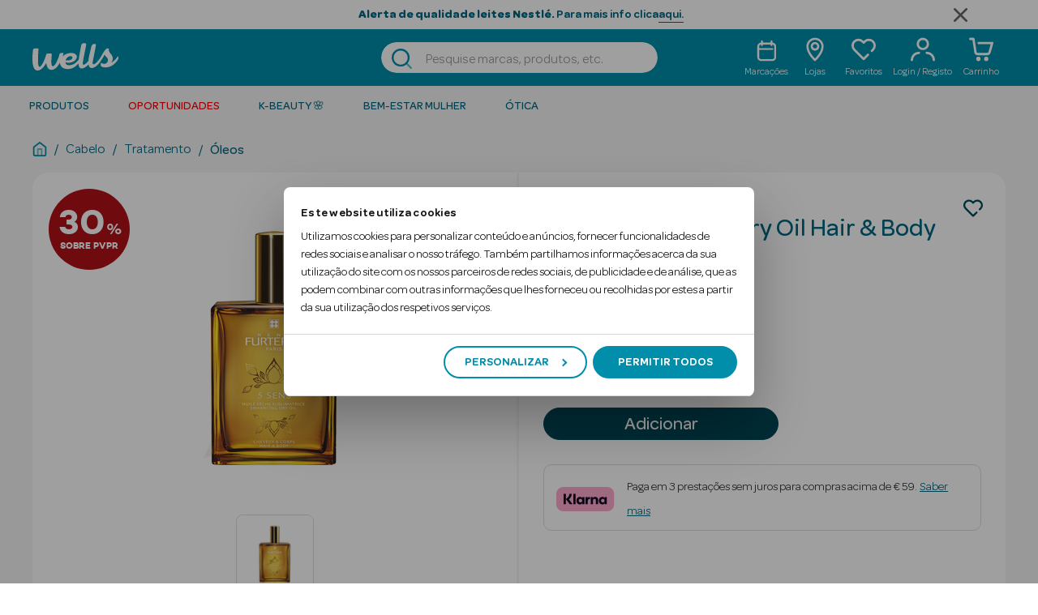

--- FILE ---
content_type: text/css
request_url: https://wells.pt/on/demandware.static/Sites-Wells-Site/-/pt_PT/v1768662030267/css/global.css
body_size: 130298
content:
:root,[data-bs-theme=light]{--bs-blue:#0070d2;--bs-indigo:#6610f2;--bs-purple:#6f42c1;--bs-pink:#d63384;--bs-red:#c00;--bs-orange:#fd7e14;--bs-yellow:#ffc107;--bs-green:#008827;--bs-teal:#20c997;--bs-cyan:#0dcaf0;--bs-black:#000;--bs-white:#fff;--bs-gray:#6c757d;--bs-gray-dark:#343a40;--bs-gray-100:#f8f9fa;--bs-gray-200:#e9ecef;--bs-gray-300:#dee2e6;--bs-gray-400:#ced4da;--bs-gray-500:#adb5bd;--bs-gray-600:#6c757d;--bs-gray-700:#495057;--bs-gray-800:#343a40;--bs-gray-900:#212529;--bs-primary:#00a1e0;--bs-secondary:#6c757d;--bs-success:#008827;--bs-info:#0dcaf0;--bs-warning:#ffc107;--bs-danger:#c00;--bs-light:#f8f9fa;--bs-dark:#212529;--bs-primary-rgb:0,161,224;--bs-secondary-rgb:108,117,125;--bs-success-rgb:0,136,39;--bs-info-rgb:13,202,240;--bs-warning-rgb:255,193,7;--bs-danger-rgb:204,0,0;--bs-light-rgb:248,249,250;--bs-dark-rgb:33,37,41;--bs-primary-text-emphasis:#00405a;--bs-secondary-text-emphasis:#2b2f32;--bs-success-text-emphasis:#003610;--bs-info-text-emphasis:#055160;--bs-warning-text-emphasis:#664d03;--bs-danger-text-emphasis:#520000;--bs-light-text-emphasis:#495057;--bs-dark-text-emphasis:#495057;--bs-primary-bg-subtle:#ccecf9;--bs-secondary-bg-subtle:#e2e3e5;--bs-success-bg-subtle:#cce7d4;--bs-info-bg-subtle:#cff4fc;--bs-warning-bg-subtle:#fff3cd;--bs-danger-bg-subtle:#f5cccc;--bs-light-bg-subtle:#fcfcfd;--bs-dark-bg-subtle:#ced4da;--bs-primary-border-subtle:#99d9f3;--bs-secondary-border-subtle:#c4c8cb;--bs-success-border-subtle:#99cfa9;--bs-info-border-subtle:#9eeaf9;--bs-warning-border-subtle:#ffe69c;--bs-danger-border-subtle:#eb9999;--bs-light-border-subtle:#e9ecef;--bs-dark-border-subtle:#adb5bd;--bs-white-rgb:255,255,255;--bs-black-rgb:0,0,0;--bs-font-sans-serif:system-ui,-apple-system,"Segoe UI",Roboto,"Helvetica Neue","Noto Sans","Liberation Sans",Arial,sans-serif,"Apple Color Emoji","Segoe UI Emoji","Segoe UI Symbol","Noto Color Emoji";--bs-font-monospace:SFMono-Regular,Menlo,Monaco,Consolas,"Liberation Mono","Courier New",monospace;--bs-gradient:linear-gradient(180deg,hsla(0,0%,100%,0.15),hsla(0,0%,100%,0));--bs-body-font-family:var(--bs-font-sans-serif);--bs-body-font-size:1rem;--bs-body-font-weight:400;--bs-body-line-height:1.5;--bs-body-color:#212529;--bs-body-color-rgb:33,37,41;--bs-body-bg:#fff;--bs-body-bg-rgb:255,255,255;--bs-emphasis-color:#000;--bs-emphasis-color-rgb:0,0,0;--bs-secondary-color:rgba(33,37,41,0.75);--bs-secondary-color-rgb:33,37,41;--bs-secondary-bg:#e9ecef;--bs-secondary-bg-rgb:233,236,239;--bs-tertiary-color:rgba(33,37,41,0.5);--bs-tertiary-color-rgb:33,37,41;--bs-tertiary-bg:#f8f9fa;--bs-tertiary-bg-rgb:248,249,250;--bs-heading-color:inherit;--bs-link-color:#006680;--bs-link-color-rgb:0,102,128;--bs-link-decoration:underline;--bs-link-hover-color:#005266;--bs-link-hover-color-rgb:0,82,102;--bs-code-color:#d63384;--bs-highlight-color:#212529;--bs-highlight-bg:#fff3cd;--bs-border-width:1px;--bs-border-style:solid;--bs-border-color:#dee2e6;--bs-border-color-translucent:rgba(0,0,0,0.175);--bs-border-radius:0.1875rem;--bs-border-radius-sm:0.1875rem;--bs-border-radius-lg:0.1875rem;--bs-border-radius-xl:1rem;--bs-border-radius-xxl:2rem;--bs-border-radius-2xl:var(--bs-border-radius-xxl);--bs-border-radius-pill:50rem;--bs-box-shadow:0 0.5rem 1rem rgba(0,0,0,0.15);--bs-box-shadow-sm:0 0.125rem 0.25rem rgba(0,0,0,0.075);--bs-box-shadow-lg:0 1rem 3rem rgba(0,0,0,0.175);--bs-box-shadow-inset:inset 0 1px 2px rgba(0,0,0,0.075);--bs-focus-ring-width:0.25rem;--bs-focus-ring-opacity:0.25;--bs-focus-ring-color:rgba(0,161,224,0.25);--bs-form-valid-color:#008827;--bs-form-valid-border-color:#008827;--bs-form-invalid-color:#c00;--bs-form-invalid-border-color:#c00}*,:after,:before{box-sizing:border-box}@media(prefers-reduced-motion:no-preference){:root{scroll-behavior:smooth}}body{margin:0;font-family:var(--bs-body-font-family);font-size:var(--bs-body-font-size);font-weight:var(--bs-body-font-weight);line-height:var(--bs-body-line-height);color:var(--bs-body-color);text-align:var(--bs-body-text-align);background-color:var(--bs-body-bg);-webkit-text-size-adjust:100%;-webkit-tap-highlight-color:rgba(0,0,0,0)}hr{margin:1rem 0;color:inherit;border:0;border-top:var(--bs-border-width) solid #ccc;opacity:.25}.h1,.h2,.h3,.h4,.h5,.h6,h1,h2,h3,h4,h5,h6{margin-top:0;margin-bottom:.5rem;font-weight:500;line-height:1.2;color:var(--bs-heading-color)}.h1,h1{font-size:calc(1.375rem + 1.5vw)}@media(min-width:1200px){.h1,h1{font-size:2.5rem}}.h2,h2{font-size:calc(1.325rem + .9vw)}@media(min-width:1200px){.h2,h2{font-size:2rem}}.h3,h3{font-size:calc(1.3rem + .6vw)}@media(min-width:1200px){.h3,h3{font-size:1.75rem}}.h4,h4{font-size:calc(1.275rem + .3vw)}@media(min-width:1200px){.h4,h4{font-size:1.5rem}}.h5,h5{font-size:1.25rem}.h6,h6{font-size:1rem}p{margin-top:0;margin-bottom:1rem}abbr[title]{-webkit-text-decoration:underline dotted;text-decoration:underline dotted;cursor:help;-webkit-text-decoration-skip-ink:none;text-decoration-skip-ink:none}address{margin-bottom:1rem;font-style:normal;line-height:inherit}ol,ul{padding-left:2rem}dl,ol,ul{margin-top:0;margin-bottom:1rem}ol ol,ol ul,ul ol,ul ul{margin-bottom:0}dt{font-weight:700}dd{margin-bottom:.5rem;margin-left:0}blockquote{margin:0 0 1rem}b,strong{font-weight:bolder}.small,small{font-size:.875em}.mark,mark{padding:.1875em;color:var(--bs-highlight-color);background-color:var(--bs-highlight-bg)}sub,sup{position:relative;font-size:.75em;line-height:0;vertical-align:baseline}sub{bottom:-.25em}sup{top:-.5em}a{color:rgba(var(--bs-link-color-rgb),var(--bs-link-opacity,1));text-decoration:underline}a:hover{--bs-link-color-rgb:var(--bs-link-hover-color-rgb)}a:not([href]):not([class]),a:not([href]):not([class]):hover{color:inherit;text-decoration:none}code,kbd,pre,samp{font-family:var(--bs-font-monospace);font-size:1em}pre{display:block;margin-top:0;margin-bottom:1rem;overflow:auto;font-size:.875em}pre code{font-size:inherit;color:inherit;word-break:normal}code{font-size:.875em;color:var(--bs-code-color);word-wrap:break-word}a>code{color:inherit}kbd{padding:.1875rem .375rem;font-size:.875em;color:var(--bs-body-bg);background-color:var(--bs-body-color);border-radius:.1875rem}kbd kbd{padding:0;font-size:1em}figure{margin:0 0 1rem}img,svg{vertical-align:middle}table{caption-side:bottom;border-collapse:collapse}caption{padding-top:.5rem;padding-bottom:.5rem;color:var(--bs-secondary-color);text-align:left}th{text-align:inherit;text-align:-webkit-match-parent}tbody,td,tfoot,th,thead,tr{border:0 solid;border-color:inherit}label{display:inline-block}button{border-radius:0}button:focus:not(:focus-visible){outline:0}button,input,optgroup,select,textarea{margin:0;font-family:inherit;font-size:inherit;line-height:inherit}button,select{text-transform:none}[role=button]{cursor:pointer}select{word-wrap:normal}select:disabled{opacity:1}[list]:not([type=date]):not([type=datetime-local]):not([type=month]):not([type=week]):not([type=time])::-webkit-calendar-picker-indicator{display:none!important}[type=button],[type=reset],[type=submit],button{-webkit-appearance:button}[type=button]:not(:disabled),[type=reset]:not(:disabled),[type=submit]:not(:disabled),button:not(:disabled){cursor:pointer}::-moz-focus-inner{padding:0;border-style:none}textarea{resize:vertical}fieldset{min-width:0;padding:0;margin:0;border:0}legend{float:left;width:100%;padding:0;margin-bottom:.5rem;font-size:calc(1.275rem + .3vw);line-height:inherit}@media(min-width:1200px){legend{font-size:1.5rem}}legend+*{clear:left}::-webkit-datetime-edit-day-field,::-webkit-datetime-edit-fields-wrapper,::-webkit-datetime-edit-hour-field,::-webkit-datetime-edit-minute,::-webkit-datetime-edit-month-field,::-webkit-datetime-edit-text,::-webkit-datetime-edit-year-field{padding:0}::-webkit-inner-spin-button{height:auto}[type=search]{-webkit-appearance:textfield;outline-offset:-2px}::-webkit-search-decoration{-webkit-appearance:none}::-webkit-color-swatch-wrapper{padding:0}::file-selector-button{font:inherit;-webkit-appearance:button}output{display:inline-block}iframe{border:0}summary{display:list-item;cursor:pointer}progress{vertical-align:baseline}[hidden]{display:none!important}.lead{font-size:1.25rem;font-weight:300}.display-1{font-size:calc(1.625rem + 4.5vw);font-weight:300;line-height:1.2}@media(min-width:1200px){.display-1{font-size:5rem}}.display-2{font-size:calc(1.575rem + 3.9vw);font-weight:300;line-height:1.2}@media(min-width:1200px){.display-2{font-size:4.5rem}}.display-3{font-size:calc(1.525rem + 3.3vw);font-weight:300;line-height:1.2}@media(min-width:1200px){.display-3{font-size:4rem}}.display-4{font-size:calc(1.475rem + 2.7vw);font-weight:300;line-height:1.2}@media(min-width:1200px){.display-4{font-size:3.5rem}}.display-5{font-size:calc(1.425rem + 2.1vw);font-weight:300;line-height:1.2}@media(min-width:1200px){.display-5{font-size:3rem}}.display-6{font-size:calc(1.375rem + 1.5vw);font-weight:300;line-height:1.2}@media(min-width:1200px){.display-6{font-size:2.5rem}}.list-inline,.list-unstyled{padding-left:0;list-style:none}.list-inline-item{display:inline-block}.list-inline-item:not(:last-child){margin-right:.5rem}.initialism{font-size:.875em;text-transform:uppercase}.blockquote{margin-bottom:1rem;font-size:1.25rem}.blockquote>:last-child{margin-bottom:0}.blockquote-footer{margin-top:-1rem;margin-bottom:1rem;font-size:.875em;color:#6c757d}.blockquote-footer:before{content:"— "}.img-fluid,.img-thumbnail{max-width:100%;height:auto}.img-thumbnail{padding:.25rem;background-color:var(--bs-body-bg);border:var(--bs-border-width) solid var(--bs-border-color);border-radius:var(--bs-border-radius)}.figure{display:inline-block}.figure-img{margin-bottom:.5rem;line-height:1}.figure-caption{font-size:.875em;color:var(--bs-secondary-color)}.container,.container-fluid{--bs-gutter-x:1.5rem;--bs-gutter-y:0;padding-right:calc(var(--bs-gutter-x)*0.5);padding-left:calc(var(--bs-gutter-x)*0.5)}:root{--bs-breakpoint-xs:0;--bs-breakpoint-sm:768px;--bs-breakpoint-md:1280px;--bs-breakpoint-lg:1920px}.row{--bs-gutter-x:1.5rem;--bs-gutter-y:0;margin-top:calc(var(--bs-gutter-y)*-1);margin-right:calc(var(--bs-gutter-x)*-0.5);margin-left:calc(var(--bs-gutter-x)*-0.5)}.row>*{flex-shrink:0;width:100%;max-width:100%;padding-right:calc(var(--bs-gutter-x)*0.5);padding-left:calc(var(--bs-gutter-x)*0.5);margin-top:var(--bs-gutter-y)}.col{flex:1 0 0%}.row-cols-auto>*{flex:0 0 auto;width:auto}.row-cols-1>*{flex:0 0 auto;width:100%}.row-cols-2>*{flex:0 0 auto;width:50%}.row-cols-3>*{flex:0 0 auto;width:33.33333333%}.row-cols-4>*{flex:0 0 auto;width:25%}.row-cols-5>*{flex:0 0 auto;width:20%}.row-cols-6>*{flex:0 0 auto;width:16.66666667%}.col-auto{flex:0 0 auto;width:auto}.col-1{flex:0 0 auto;width:8.33333333%}.col-2{flex:0 0 auto;width:16.66666667%}.col-3{flex:0 0 auto;width:25%}.col-4{flex:0 0 auto;width:33.33333333%}.col-5{flex:0 0 auto;width:41.66666667%}.col-6{flex:0 0 auto;width:50%}.col-7{flex:0 0 auto;width:58.33333333%}.col-8{flex:0 0 auto;width:66.66666667%}.col-9{flex:0 0 auto;width:75%}.col-10{flex:0 0 auto;width:83.33333333%}.col-11{flex:0 0 auto;width:91.66666667%}.col-12{flex:0 0 auto;width:100%}.offset-1{margin-left:8.33333333%}.offset-2{margin-left:16.66666667%}.offset-3{margin-left:25%}.offset-4{margin-left:33.33333333%}.offset-5{margin-left:41.66666667%}.offset-6{margin-left:50%}.offset-7{margin-left:58.33333333%}.offset-8{margin-left:66.66666667%}.offset-9{margin-left:75%}.offset-10{margin-left:83.33333333%}.offset-11{margin-left:91.66666667%}.g-0,.gx-0{--bs-gutter-x:0}.g-0,.gy-0{--bs-gutter-y:0}.g-1,.gx-1{--bs-gutter-x:0.25rem}.g-1,.gy-1{--bs-gutter-y:0.25rem}.g-2,.gx-2{--bs-gutter-x:0.5rem}.g-2,.gy-2{--bs-gutter-y:0.5rem}.g-3,.gx-3{--bs-gutter-x:1rem}.g-3,.gy-3{--bs-gutter-y:1rem}.g-4,.gx-4{--bs-gutter-x:1.5rem}.g-4,.gy-4{--bs-gutter-y:1.5rem}.g-5,.gx-5{--bs-gutter-x:3rem}.g-5,.gy-5{--bs-gutter-y:3rem}@media(min-width:768px){.col-sm{flex:1 0 0%}.row-cols-sm-auto>*{flex:0 0 auto;width:auto}.row-cols-sm-1>*{flex:0 0 auto;width:100%}.row-cols-sm-2>*{flex:0 0 auto;width:50%}.row-cols-sm-3>*{flex:0 0 auto;width:33.33333333%}.row-cols-sm-4>*{flex:0 0 auto;width:25%}.row-cols-sm-5>*{flex:0 0 auto;width:20%}.row-cols-sm-6>*{flex:0 0 auto;width:16.66666667%}.col-sm-auto{flex:0 0 auto;width:auto}.col-sm-1{flex:0 0 auto;width:8.33333333%}.col-sm-2{flex:0 0 auto;width:16.66666667%}.col-sm-3{flex:0 0 auto;width:25%}.col-sm-4{flex:0 0 auto;width:33.33333333%}.col-sm-5{flex:0 0 auto;width:41.66666667%}.col-sm-6{flex:0 0 auto;width:50%}.col-sm-7{flex:0 0 auto;width:58.33333333%}.col-sm-8{flex:0 0 auto;width:66.66666667%}.col-sm-9{flex:0 0 auto;width:75%}.col-sm-10{flex:0 0 auto;width:83.33333333%}.col-sm-11{flex:0 0 auto;width:91.66666667%}.col-sm-12{flex:0 0 auto;width:100%}.offset-sm-0{margin-left:0}.offset-sm-1{margin-left:8.33333333%}.offset-sm-2{margin-left:16.66666667%}.offset-sm-3{margin-left:25%}.offset-sm-4{margin-left:33.33333333%}.offset-sm-5{margin-left:41.66666667%}.offset-sm-6{margin-left:50%}.offset-sm-7{margin-left:58.33333333%}.offset-sm-8{margin-left:66.66666667%}.offset-sm-9{margin-left:75%}.offset-sm-10{margin-left:83.33333333%}.offset-sm-11{margin-left:91.66666667%}.g-sm-0,.gx-sm-0{--bs-gutter-x:0}.g-sm-0,.gy-sm-0{--bs-gutter-y:0}.g-sm-1,.gx-sm-1{--bs-gutter-x:0.25rem}.g-sm-1,.gy-sm-1{--bs-gutter-y:0.25rem}.g-sm-2,.gx-sm-2{--bs-gutter-x:0.5rem}.g-sm-2,.gy-sm-2{--bs-gutter-y:0.5rem}.g-sm-3,.gx-sm-3{--bs-gutter-x:1rem}.g-sm-3,.gy-sm-3{--bs-gutter-y:1rem}.g-sm-4,.gx-sm-4{--bs-gutter-x:1.5rem}.g-sm-4,.gy-sm-4{--bs-gutter-y:1.5rem}.g-sm-5,.gx-sm-5{--bs-gutter-x:3rem}.g-sm-5,.gy-sm-5{--bs-gutter-y:3rem}}@media(min-width:1280px){.col-md{flex:1 0 0%}.row-cols-md-auto>*{flex:0 0 auto;width:auto}.row-cols-md-1>*{flex:0 0 auto;width:100%}.row-cols-md-2>*{flex:0 0 auto;width:50%}.row-cols-md-3>*{flex:0 0 auto;width:33.33333333%}.row-cols-md-4>*{flex:0 0 auto;width:25%}.row-cols-md-5>*{flex:0 0 auto;width:20%}.row-cols-md-6>*{flex:0 0 auto;width:16.66666667%}.col-md-auto{flex:0 0 auto;width:auto}.col-md-1{flex:0 0 auto;width:8.33333333%}.col-md-2{flex:0 0 auto;width:16.66666667%}.col-md-3{flex:0 0 auto;width:25%}.col-md-4{flex:0 0 auto;width:33.33333333%}.col-md-5{flex:0 0 auto;width:41.66666667%}.col-md-6{flex:0 0 auto;width:50%}.col-md-7{flex:0 0 auto;width:58.33333333%}.col-md-8{flex:0 0 auto;width:66.66666667%}.col-md-9{flex:0 0 auto;width:75%}.col-md-10{flex:0 0 auto;width:83.33333333%}.col-md-11{flex:0 0 auto;width:91.66666667%}.col-md-12{flex:0 0 auto;width:100%}.offset-md-0{margin-left:0}.offset-md-1{margin-left:8.33333333%}.offset-md-2{margin-left:16.66666667%}.offset-md-3{margin-left:25%}.offset-md-4{margin-left:33.33333333%}.offset-md-5{margin-left:41.66666667%}.offset-md-6{margin-left:50%}.offset-md-7{margin-left:58.33333333%}.offset-md-8{margin-left:66.66666667%}.offset-md-9{margin-left:75%}.offset-md-10{margin-left:83.33333333%}.offset-md-11{margin-left:91.66666667%}.g-md-0,.gx-md-0{--bs-gutter-x:0}.g-md-0,.gy-md-0{--bs-gutter-y:0}.g-md-1,.gx-md-1{--bs-gutter-x:0.25rem}.g-md-1,.gy-md-1{--bs-gutter-y:0.25rem}.g-md-2,.gx-md-2{--bs-gutter-x:0.5rem}.g-md-2,.gy-md-2{--bs-gutter-y:0.5rem}.g-md-3,.gx-md-3{--bs-gutter-x:1rem}.g-md-3,.gy-md-3{--bs-gutter-y:1rem}.g-md-4,.gx-md-4{--bs-gutter-x:1.5rem}.g-md-4,.gy-md-4{--bs-gutter-y:1.5rem}.g-md-5,.gx-md-5{--bs-gutter-x:3rem}.g-md-5,.gy-md-5{--bs-gutter-y:3rem}}@media(min-width:1920px){.col-lg{flex:1 0 0%}.row-cols-lg-auto>*{flex:0 0 auto;width:auto}.row-cols-lg-1>*{flex:0 0 auto;width:100%}.row-cols-lg-2>*{flex:0 0 auto;width:50%}.row-cols-lg-3>*{flex:0 0 auto;width:33.33333333%}.row-cols-lg-4>*{flex:0 0 auto;width:25%}.row-cols-lg-5>*{flex:0 0 auto;width:20%}.row-cols-lg-6>*{flex:0 0 auto;width:16.66666667%}.col-lg-auto{flex:0 0 auto;width:auto}.col-lg-1{flex:0 0 auto;width:8.33333333%}.col-lg-2{flex:0 0 auto;width:16.66666667%}.col-lg-3{flex:0 0 auto;width:25%}.col-lg-4{flex:0 0 auto;width:33.33333333%}.col-lg-5{flex:0 0 auto;width:41.66666667%}.col-lg-6{flex:0 0 auto;width:50%}.col-lg-7{flex:0 0 auto;width:58.33333333%}.col-lg-8{flex:0 0 auto;width:66.66666667%}.col-lg-9{flex:0 0 auto;width:75%}.col-lg-10{flex:0 0 auto;width:83.33333333%}.col-lg-11{flex:0 0 auto;width:91.66666667%}.col-lg-12{flex:0 0 auto;width:100%}.offset-lg-0{margin-left:0}.offset-lg-1{margin-left:8.33333333%}.offset-lg-2{margin-left:16.66666667%}.offset-lg-3{margin-left:25%}.offset-lg-4{margin-left:33.33333333%}.offset-lg-5{margin-left:41.66666667%}.offset-lg-6{margin-left:50%}.offset-lg-7{margin-left:58.33333333%}.offset-lg-8{margin-left:66.66666667%}.offset-lg-9{margin-left:75%}.offset-lg-10{margin-left:83.33333333%}.offset-lg-11{margin-left:91.66666667%}.g-lg-0,.gx-lg-0{--bs-gutter-x:0}.g-lg-0,.gy-lg-0{--bs-gutter-y:0}.g-lg-1,.gx-lg-1{--bs-gutter-x:0.25rem}.g-lg-1,.gy-lg-1{--bs-gutter-y:0.25rem}.g-lg-2,.gx-lg-2{--bs-gutter-x:0.5rem}.g-lg-2,.gy-lg-2{--bs-gutter-y:0.5rem}.g-lg-3,.gx-lg-3{--bs-gutter-x:1rem}.g-lg-3,.gy-lg-3{--bs-gutter-y:1rem}.g-lg-4,.gx-lg-4{--bs-gutter-x:1.5rem}.g-lg-4,.gy-lg-4{--bs-gutter-y:1.5rem}.g-lg-5,.gx-lg-5{--bs-gutter-x:3rem}.g-lg-5,.gy-lg-5{--bs-gutter-y:3rem}}.form-label{margin-bottom:.5rem}.col-form-label{padding-top:calc(.375rem + var(--bs-border-width));padding-bottom:calc(.375rem + var(--bs-border-width));margin-bottom:0;font-size:inherit;line-height:1.5}.col-form-label-lg{padding-top:calc(.5rem + var(--bs-border-width));padding-bottom:calc(.5rem + var(--bs-border-width));font-size:1.25rem}.col-form-label-sm{padding-top:calc(.25rem + var(--bs-border-width));padding-bottom:calc(.25rem + var(--bs-border-width));font-size:.875rem}.form-text{margin-top:.25rem;font-size:.875em;color:var(--bs-secondary-color)}.form-control{display:block;width:100%;padding:.375rem .75rem;font-size:1rem;font-weight:400;line-height:1.5;color:var(--bs-body-color);-webkit-appearance:none;-moz-appearance:none;appearance:none;background-color:var(--bs-body-bg);background-clip:padding-box;border:var(--bs-border-width) solid var(--bs-border-color);border-radius:var(--bs-border-radius);transition:border-color .15s ease-in-out,box-shadow .15s ease-in-out}@media(prefers-reduced-motion:reduce){.form-control{transition:none}}.form-control[type=file]{overflow:hidden}.form-control[type=file]:not(:disabled):not([readonly]){cursor:pointer}.form-control:focus{color:var(--bs-body-color);background-color:var(--bs-body-bg);border-color:#80d0f0;outline:0;box-shadow:0 0 0 .25rem rgba(0,161,224,.25)}.form-control::-webkit-date-and-time-value{min-width:85px;height:1.5em;margin:0}.form-control::-webkit-datetime-edit{display:block;padding:0}.form-control::-moz-placeholder{color:var(--bs-secondary-color);opacity:1}.form-control::placeholder{color:var(--bs-secondary-color);opacity:1}.form-control:disabled{background-color:var(--bs-secondary-bg);opacity:1}.form-control::file-selector-button{padding:.375rem .75rem;margin:-.375rem -.75rem;margin-inline-end:.75rem;color:var(--bs-body-color);background-color:var(--bs-tertiary-bg);pointer-events:none;border:0 solid;border-color:inherit;border-inline-end-width:var(--bs-border-width);border-radius:0;transition:color .15s ease-in-out,background-color .15s ease-in-out,border-color .15s ease-in-out,box-shadow .15s ease-in-out}@media(prefers-reduced-motion:reduce){.form-control::file-selector-button{transition:none}}.form-control:hover:not(:disabled):not([readonly])::file-selector-button{background-color:var(--bs-secondary-bg)}.form-control-plaintext{display:block;width:100%;padding:.375rem 0;margin-bottom:0;line-height:1.5;color:var(--bs-body-color);background-color:transparent;border-width:medium;border-left:0 solid transparent;border-bottom:var(--bs-border-width) solid transparent;border-right:0 solid transparent;border-top:var(--bs-border-width) solid transparent}.form-control-plaintext:focus{outline:0}.form-control-plaintext.form-control-lg,.form-control-plaintext.form-control-sm{padding-right:0;padding-left:0}.form-control-sm{min-height:calc(1.5em + .5rem + var(--bs-border-width)*2);padding:.25rem .5rem;font-size:.875rem;border-radius:var(--bs-border-radius-sm)}.form-control-sm::file-selector-button{padding:.25rem .5rem;margin:-.25rem -.5rem;margin-inline-end:.5rem}.form-control-lg{min-height:calc(1.5em + 1rem + var(--bs-border-width)*2);padding:.5rem 1rem;font-size:1.25rem;border-radius:var(--bs-border-radius-lg)}.form-control-lg::file-selector-button{padding:.5rem 1rem;margin:-.5rem -1rem;margin-inline-end:1rem}textarea.form-control{min-height:calc(1.5em + .75rem + var(--bs-border-width)*2)}textarea.form-control-sm{min-height:calc(1.5em + .5rem + var(--bs-border-width)*2)}textarea.form-control-lg{min-height:calc(1.5em + 1rem + var(--bs-border-width)*2)}.form-control-color{width:3rem;height:calc(1.5em + .75rem + var(--bs-border-width)*2);padding:.375rem}.form-control-color:not(:disabled):not([readonly]){cursor:pointer}.form-control-color::-moz-color-swatch{border:0!important;border-radius:var(--bs-border-radius)}.form-control-color::-webkit-color-swatch{border:0!important;border-radius:var(--bs-border-radius)}.form-control-color.form-control-sm{height:calc(1.5em + .5rem + var(--bs-border-width)*2)}.form-control-color.form-control-lg{height:calc(1.5em + 1rem + var(--bs-border-width)*2)}.form-select{--bs-form-select-bg-img:url("data:image/svg+xml;charset=utf-8,%3Csvg xmlns='http://www.w3.org/2000/svg' viewBox='0 0 16 16'%3E%3Cpath fill='none' stroke='%23343a40' stroke-linecap='round' stroke-linejoin='round' stroke-width='2' d='M2 5l6 6 6-6'/%3E%3C/svg%3E");display:block;width:100%;padding:.375rem 2.25rem .375rem .75rem;font-size:1rem;font-weight:400;line-height:1.5;color:var(--bs-body-color);-webkit-appearance:none;-moz-appearance:none;appearance:none;background-color:var(--bs-body-bg);background-image:var(--bs-form-select-bg-img),var(--bs-form-select-bg-icon,none);background-repeat:no-repeat;background-position:right .75rem center;background-size:16px 12px;border:var(--bs-border-width) solid var(--bs-border-color);border-radius:var(--bs-border-radius);transition:border-color .15s ease-in-out,box-shadow .15s ease-in-out}@media(prefers-reduced-motion:reduce){.form-select{transition:none}}.form-select:focus{border-color:#80d0f0;outline:0;box-shadow:0 0 0 .25rem rgba(0,161,224,.25)}.form-select[multiple],.form-select[size]:not([size="1"]){padding-right:.75rem;background-image:none}.form-select:disabled{background-color:var(--bs-secondary-bg)}.form-select:-moz-focusring{color:transparent;text-shadow:0 0 0 var(--bs-body-color)}.form-select-sm{padding-top:.25rem;padding-bottom:.25rem;padding-left:.5rem;font-size:.875rem;border-radius:var(--bs-border-radius-sm)}.form-select-lg{padding-top:.5rem;padding-bottom:.5rem;padding-left:1rem;font-size:1.25rem;border-radius:var(--bs-border-radius-lg)}.form-check{display:block;min-height:1.5rem;padding-left:1.5em;margin-bottom:.125rem}.form-check .form-check-input{float:left;margin-left:-1.5em}.form-check-reverse{padding-right:1.5em;padding-left:0;text-align:right}.form-check-reverse .form-check-input{float:right;margin-right:-1.5em;margin-left:0}.form-check-input{--bs-form-check-bg:var(--bs-body-bg);flex-shrink:0;width:1em;height:1em;margin-top:.25em;vertical-align:top;-webkit-appearance:none;-moz-appearance:none;appearance:none;background-color:var(--bs-form-check-bg);background-image:var(--bs-form-check-bg-image);background-repeat:no-repeat;background-position:50%;background-size:contain;border:var(--bs-border-width) solid var(--bs-border-color);print-color-adjust:exact}.form-check-input[type=checkbox]{border-radius:.25em}.form-check-input[type=radio]{border-radius:50%}.form-check-input:active{filter:brightness(90%)}.form-check-input:focus{border-color:#80d0f0;outline:0;box-shadow:0 0 0 .25rem rgba(0,161,224,.25)}.form-check-input:checked{background-color:#00a1e0;border-color:#00a1e0}.form-check-input:checked[type=checkbox]{--bs-form-check-bg-image:url("data:image/svg+xml;charset=utf-8,%3Csvg xmlns='http://www.w3.org/2000/svg' viewBox='0 0 20 20'%3E%3Cpath fill='none' stroke='%23fff' stroke-linecap='round' stroke-linejoin='round' stroke-width='3' d='M6 10l3 3 6-6'/%3E%3C/svg%3E")}.form-check-input:checked[type=radio]{--bs-form-check-bg-image:url("data:image/svg+xml;charset=utf-8,%3Csvg xmlns='http://www.w3.org/2000/svg' viewBox='-4 -4 8 8'%3E%3Ccircle r='2' fill='%23fff'/%3E%3C/svg%3E")}.form-check-input[type=checkbox]:indeterminate{background-color:#00a1e0;border-color:#00a1e0;--bs-form-check-bg-image:url("data:image/svg+xml;charset=utf-8,%3Csvg xmlns='http://www.w3.org/2000/svg' viewBox='0 0 20 20'%3E%3Cpath fill='none' stroke='%23fff' stroke-linecap='round' stroke-linejoin='round' stroke-width='3' d='M6 10h8'/%3E%3C/svg%3E")}.form-check-input:disabled{pointer-events:none;filter:none;opacity:.5}.form-check-input:disabled~.form-check-label,.form-check-input[disabled]~.form-check-label{cursor:default;opacity:.5}.form-switch{padding-left:2.5em}.form-switch .form-check-input{--bs-form-switch-bg:url("data:image/svg+xml;charset=utf-8,%3Csvg xmlns='http://www.w3.org/2000/svg' viewBox='-4 -4 8 8'%3E%3Ccircle r='3' fill='rgba(0, 0, 0, 0.25)'/%3E%3C/svg%3E");width:2em;margin-left:-2.5em;background-image:var(--bs-form-switch-bg);background-position:0;border-radius:2em;transition:background-position .15s ease-in-out}@media(prefers-reduced-motion:reduce){.form-switch .form-check-input{transition:none}}.form-switch .form-check-input:focus{--bs-form-switch-bg:url("data:image/svg+xml;charset=utf-8,%3Csvg xmlns='http://www.w3.org/2000/svg' viewBox='-4 -4 8 8'%3E%3Ccircle r='3' fill='%2380d0f0'/%3E%3C/svg%3E")}.form-switch .form-check-input:checked{background-position:100%;--bs-form-switch-bg:url("data:image/svg+xml;charset=utf-8,%3Csvg xmlns='http://www.w3.org/2000/svg' viewBox='-4 -4 8 8'%3E%3Ccircle r='3' fill='%23fff'/%3E%3C/svg%3E")}.form-switch.form-check-reverse{padding-right:2.5em;padding-left:0}.form-switch.form-check-reverse .form-check-input{margin-right:-2.5em;margin-left:0}.form-check-inline{display:inline-block;margin-right:1rem}.btn-check{position:absolute;clip:rect(0,0,0,0);pointer-events:none}.btn-check:disabled+.btn,.btn-check[disabled]+.btn{pointer-events:none;filter:none;opacity:.65}.form-range{width:100%;height:1.5rem;padding:0;-webkit-appearance:none;-moz-appearance:none;appearance:none;background-color:transparent}.form-range:focus{outline:0}.form-range:focus::-webkit-slider-thumb{box-shadow:0 0 0 1px #fff,0 0 0 .25rem rgba(0,161,224,.25)}.form-range:focus::-moz-range-thumb{box-shadow:0 0 0 1px #fff,0 0 0 .25rem rgba(0,161,224,.25)}.form-range::-moz-focus-outer{border:0}.form-range::-webkit-slider-thumb{width:1rem;height:1rem;margin-top:-.25rem;-webkit-appearance:none;appearance:none;background-color:#00a1e0;border:0;border-radius:1rem;-webkit-transition:background-color .15s ease-in-out,border-color .15s ease-in-out,box-shadow .15s ease-in-out;transition:background-color .15s ease-in-out,border-color .15s ease-in-out,box-shadow .15s ease-in-out}@media(prefers-reduced-motion:reduce){.form-range::-webkit-slider-thumb{-webkit-transition:none;transition:none}}.form-range::-webkit-slider-thumb:active{background-color:#b3e3f6}.form-range::-webkit-slider-runnable-track{width:100%;height:.5rem;color:transparent;cursor:pointer;background-color:var(--bs-secondary-bg);border-color:transparent;border-radius:1rem}.form-range::-moz-range-thumb{width:1rem;height:1rem;-moz-appearance:none;appearance:none;background-color:#00a1e0;border:0;border-radius:1rem;-moz-transition:background-color .15s ease-in-out,border-color .15s ease-in-out,box-shadow .15s ease-in-out;transition:background-color .15s ease-in-out,border-color .15s ease-in-out,box-shadow .15s ease-in-out}@media(prefers-reduced-motion:reduce){.form-range::-moz-range-thumb{-moz-transition:none;transition:none}}.form-range::-moz-range-thumb:active{background-color:#b3e3f6}.form-range::-moz-range-track{width:100%;height:.5rem;color:transparent;cursor:pointer;background-color:var(--bs-secondary-bg);border-color:transparent;border-radius:1rem}.form-range:disabled{pointer-events:none}.form-range:disabled::-webkit-slider-thumb{background-color:var(--bs-secondary-color)}.form-range:disabled::-moz-range-thumb{background-color:var(--bs-secondary-color)}.form-floating{position:relative}.form-floating>.form-control,.form-floating>.form-control-plaintext,.form-floating>.form-select{height:calc(3.5rem + var(--bs-border-width)*2);min-height:calc(3.5rem + var(--bs-border-width)*2);line-height:1.25}.form-floating>label{position:absolute;top:0;left:0;z-index:2;height:100%;padding:1rem .75rem;overflow:hidden;text-align:start;text-overflow:ellipsis;white-space:nowrap;pointer-events:none;border:var(--bs-border-width) solid transparent;transform-origin:0 0;transition:opacity .1s ease-in-out,transform .1s ease-in-out}@media(prefers-reduced-motion:reduce){.form-floating>label{transition:none}}.form-floating>.form-control,.form-floating>.form-control-plaintext{padding:1rem .75rem}.form-floating>.form-control-plaintext::-moz-placeholder,.form-floating>.form-control::-moz-placeholder{color:transparent}.form-floating>.form-control-plaintext::placeholder,.form-floating>.form-control::placeholder{color:transparent}.form-floating>.form-control-plaintext:not(:-moz-placeholder-shown),.form-floating>.form-control:not(:-moz-placeholder-shown){padding-top:1.625rem;padding-bottom:.625rem}.form-floating>.form-control-plaintext:focus,.form-floating>.form-control-plaintext:not(:placeholder-shown),.form-floating>.form-control:focus,.form-floating>.form-control:not(:placeholder-shown){padding-top:1.625rem;padding-bottom:.625rem}.form-floating>.form-control-plaintext:-webkit-autofill,.form-floating>.form-control:-webkit-autofill{padding-top:1.625rem;padding-bottom:.625rem}.form-floating>.form-select{padding-top:1.625rem;padding-bottom:.625rem}.form-floating>.form-control:not(:-moz-placeholder-shown)~label{color:rgba(var(--bs-body-color-rgb),.65);transform:scale(.85) translateY(-.5rem) translateX(.15rem)}.form-floating>.form-control-plaintext~label,.form-floating>.form-control:focus~label,.form-floating>.form-control:not(:placeholder-shown)~label,.form-floating>.form-select~label{color:rgba(var(--bs-body-color-rgb),.65);transform:scale(.85) translateY(-.5rem) translateX(.15rem)}.form-floating>.form-control:not(:-moz-placeholder-shown)~label:after{position:absolute;inset:1rem .375rem;z-index:-1;height:1.5em;content:"";background-color:var(--bs-body-bg);border-radius:var(--bs-border-radius)}.form-floating>.form-control-plaintext~label:after,.form-floating>.form-control:focus~label:after,.form-floating>.form-control:not(:placeholder-shown)~label:after,.form-floating>.form-select~label:after{position:absolute;inset:1rem .375rem;z-index:-1;height:1.5em;content:"";background-color:var(--bs-body-bg);border-radius:var(--bs-border-radius)}.form-floating>.form-control:-webkit-autofill~label{color:rgba(var(--bs-body-color-rgb),.65);transform:scale(.85) translateY(-.5rem) translateX(.15rem)}.form-floating>.form-control-plaintext~label{border-left-width:0;border-bottom-width:var(--bs-border-width);border-right-width:0;border-top-width:var(--bs-border-width)}.form-floating>.form-control:disabled~label,.form-floating>:disabled~label{color:#6c757d}.form-floating>.form-control:disabled~label:after,.form-floating>:disabled~label:after{background-color:var(--bs-secondary-bg)}.input-group{position:relative;display:flex;flex-wrap:wrap;align-items:stretch;width:100%}.input-group>.form-control,.input-group>.form-floating,.input-group>.form-select{position:relative;flex:1 1 auto;width:1%;min-width:0}.input-group>.form-control:focus,.input-group>.form-floating:focus-within,.input-group>.form-select:focus{z-index:5}.input-group .btn{position:relative;z-index:2}.input-group .btn:focus{z-index:5}.input-group-text{display:flex;align-items:center;padding:.375rem .75rem;font-size:1rem;font-weight:400;line-height:1.5;color:var(--bs-body-color);text-align:center;white-space:nowrap;background-color:var(--bs-tertiary-bg);border:var(--bs-border-width) solid var(--bs-border-color);border-radius:var(--bs-border-radius)}.input-group-lg>.btn,.input-group-lg>.form-control,.input-group-lg>.form-select,.input-group-lg>.input-group-text{padding:.5rem 1rem;font-size:1.25rem;border-radius:var(--bs-border-radius-lg)}.input-group-sm>.btn,.input-group-sm>.form-control,.input-group-sm>.form-select,.input-group-sm>.input-group-text{padding:.25rem .5rem;font-size:.875rem;border-radius:var(--bs-border-radius-sm)}.input-group-lg>.form-select,.input-group-sm>.form-select{padding-right:3rem}.input-group.has-validation>.dropdown-toggle:nth-last-child(n+4),.input-group.has-validation>.form-floating:nth-last-child(n+3)>.form-control,.input-group.has-validation>.form-floating:nth-last-child(n+3)>.form-select,.input-group.has-validation>:nth-last-child(n+3):not(.dropdown-toggle):not(.dropdown-menu):not(.form-floating),.input-group:not(.has-validation)>.dropdown-toggle:nth-last-child(n+3),.input-group:not(.has-validation)>.form-floating:not(:last-child)>.form-control,.input-group:not(.has-validation)>.form-floating:not(:last-child)>.form-select,.input-group:not(.has-validation)>:not(:last-child):not(.dropdown-toggle):not(.dropdown-menu):not(.form-floating){border-top-right-radius:0;border-bottom-right-radius:0}.input-group>:not(:first-child):not(.dropdown-menu):not(.valid-tooltip):not(.valid-feedback):not(.invalid-tooltip):not(.invalid-feedback){margin-left:calc(var(--bs-border-width)*-1);border-top-left-radius:0;border-bottom-left-radius:0}.input-group>.form-floating:not(:first-child)>.form-control,.input-group>.form-floating:not(:first-child)>.form-select{border-top-left-radius:0;border-bottom-left-radius:0}.valid-feedback{display:none;width:100%;margin-top:.25rem;font-size:.875em;color:var(--bs-form-valid-color)}.valid-tooltip{position:absolute;top:100%;z-index:5;display:none;max-width:100%;padding:.25rem .5rem;margin-top:.1rem;font-size:.875rem;color:#fff;background-color:var(--bs-success);border-radius:var(--bs-border-radius)}.is-valid~.valid-feedback,.is-valid~.valid-tooltip,.was-validated :valid~.valid-feedback,.was-validated :valid~.valid-tooltip{display:block}.form-control.is-valid,.was-validated .form-control:valid{border-color:var(--bs-form-valid-border-color);padding-right:calc(1.5em + .75rem);background-image:url("data:image/svg+xml;charset=utf-8,%3Csvg xmlns='http://www.w3.org/2000/svg' viewBox='0 0 8 8'%3E%3Cpath fill='%23008827' d='M2.3 6.73L.6 4.53c-.4-1.04.46-1.4 1.1-.8l1.1 1.4 3.4-3.8c.6-.63 1.6-.27 1.2.7l-4 4.6c-.43.5-.8.4-1.1.1z'/%3E%3C/svg%3E");background-repeat:no-repeat;background-position:right calc(.375em + .1875rem) center;background-size:calc(.75em + .375rem) calc(.75em + .375rem)}.form-control.is-valid:focus,.was-validated .form-control:valid:focus{border-color:var(--bs-form-valid-border-color);box-shadow:0 0 0 .25rem rgba(var(--bs-success-rgb),.25)}.was-validated textarea.form-control:valid,textarea.form-control.is-valid{padding-right:calc(1.5em + .75rem);background-position:top calc(.375em + .1875rem) right calc(.375em + .1875rem)}.form-select.is-valid,.was-validated .form-select:valid{border-color:var(--bs-form-valid-border-color)}.form-select.is-valid:not([multiple]):not([size]),.form-select.is-valid:not([multiple])[size="1"],.was-validated .form-select:valid:not([multiple]):not([size]),.was-validated .form-select:valid:not([multiple])[size="1"]{--bs-form-select-bg-icon:url("data:image/svg+xml;charset=utf-8,%3Csvg xmlns='http://www.w3.org/2000/svg' viewBox='0 0 8 8'%3E%3Cpath fill='%23008827' d='M2.3 6.73L.6 4.53c-.4-1.04.46-1.4 1.1-.8l1.1 1.4 3.4-3.8c.6-.63 1.6-.27 1.2.7l-4 4.6c-.43.5-.8.4-1.1.1z'/%3E%3C/svg%3E");padding-right:4.125rem;background-position:right .75rem center,center right 2.25rem;background-size:16px 12px,calc(.75em + .375rem) calc(.75em + .375rem)}.form-select.is-valid:focus,.was-validated .form-select:valid:focus{border-color:var(--bs-form-valid-border-color);box-shadow:0 0 0 .25rem rgba(var(--bs-success-rgb),.25)}.form-control-color.is-valid,.was-validated .form-control-color:valid{width:calc(3.75rem + 1.5em)}.form-check-input.is-valid,.was-validated .form-check-input:valid{border-color:var(--bs-form-valid-border-color)}.form-check-input.is-valid:checked,.was-validated .form-check-input:valid:checked{background-color:var(--bs-form-valid-color)}.form-check-input.is-valid:focus,.was-validated .form-check-input:valid:focus{box-shadow:0 0 0 .25rem rgba(var(--bs-success-rgb),.25)}.form-check-input.is-valid~.form-check-label,.was-validated .form-check-input:valid~.form-check-label{color:var(--bs-form-valid-color)}.form-check-inline .form-check-input~.valid-feedback{margin-left:.5em}.input-group>.form-control:not(:focus).is-valid,.input-group>.form-floating:not(:focus-within).is-valid,.input-group>.form-select:not(:focus).is-valid,.was-validated .input-group>.form-control:not(:focus):valid,.was-validated .input-group>.form-floating:not(:focus-within):valid,.was-validated .input-group>.form-select:not(:focus):valid{z-index:3}.invalid-feedback{display:none;width:100%;margin-top:.25rem;font-size:.875em;color:var(--bs-form-invalid-color)}.invalid-tooltip{position:absolute;top:100%;z-index:5;display:none;max-width:100%;padding:.25rem .5rem;margin-top:.1rem;font-size:.875rem;color:#fff;background-color:var(--bs-danger);border-radius:var(--bs-border-radius)}.is-invalid~.invalid-feedback,.is-invalid~.invalid-tooltip,.was-validated :invalid~.invalid-feedback,.was-validated :invalid~.invalid-tooltip{display:block}.form-control.is-invalid,.was-validated .form-control:invalid{border-color:var(--bs-form-invalid-border-color);padding-right:calc(1.5em + .75rem);background-image:url("data:image/svg+xml;charset=utf-8,%3Csvg xmlns='http://www.w3.org/2000/svg' width='12' height='12' fill='none' stroke='%23c00'%3E%3Ccircle cx='6' cy='6' r='4.5'/%3E%3Cpath stroke-linejoin='round' d='M5.8 3.6h.4L6 6.5z'/%3E%3Ccircle cx='6' cy='8.2' r='.6' fill='%23c00' stroke='none'/%3E%3C/svg%3E");background-repeat:no-repeat;background-position:right calc(.375em + .1875rem) center;background-size:calc(.75em + .375rem) calc(.75em + .375rem)}.form-control.is-invalid:focus,.was-validated .form-control:invalid:focus{border-color:var(--bs-form-invalid-border-color);box-shadow:0 0 0 .25rem rgba(var(--bs-danger-rgb),.25)}.was-validated textarea.form-control:invalid,textarea.form-control.is-invalid{padding-right:calc(1.5em + .75rem);background-position:top calc(.375em + .1875rem) right calc(.375em + .1875rem)}.form-select.is-invalid,.was-validated .form-select:invalid{border-color:var(--bs-form-invalid-border-color)}.form-select.is-invalid:not([multiple]):not([size]),.form-select.is-invalid:not([multiple])[size="1"],.was-validated .form-select:invalid:not([multiple]):not([size]),.was-validated .form-select:invalid:not([multiple])[size="1"]{--bs-form-select-bg-icon:url("data:image/svg+xml;charset=utf-8,%3Csvg xmlns='http://www.w3.org/2000/svg' width='12' height='12' fill='none' stroke='%23c00'%3E%3Ccircle cx='6' cy='6' r='4.5'/%3E%3Cpath stroke-linejoin='round' d='M5.8 3.6h.4L6 6.5z'/%3E%3Ccircle cx='6' cy='8.2' r='.6' fill='%23c00' stroke='none'/%3E%3C/svg%3E");padding-right:4.125rem;background-position:right .75rem center,center right 2.25rem;background-size:16px 12px,calc(.75em + .375rem) calc(.75em + .375rem)}.form-select.is-invalid:focus,.was-validated .form-select:invalid:focus{border-color:var(--bs-form-invalid-border-color);box-shadow:0 0 0 .25rem rgba(var(--bs-danger-rgb),.25)}.form-control-color.is-invalid,.was-validated .form-control-color:invalid{width:calc(3.75rem + 1.5em)}.form-check-input.is-invalid,.was-validated .form-check-input:invalid{border-color:var(--bs-form-invalid-border-color)}.form-check-input.is-invalid:checked,.was-validated .form-check-input:invalid:checked{background-color:var(--bs-form-invalid-color)}.form-check-input.is-invalid:focus,.was-validated .form-check-input:invalid:focus{box-shadow:0 0 0 .25rem rgba(var(--bs-danger-rgb),.25)}.form-check-input.is-invalid~.form-check-label,.was-validated .form-check-input:invalid~.form-check-label{color:var(--bs-form-invalid-color)}.form-check-inline .form-check-input~.invalid-feedback{margin-left:.5em}.input-group>.form-control:not(:focus).is-invalid,.input-group>.form-floating:not(:focus-within).is-invalid,.input-group>.form-select:not(:focus).is-invalid,.was-validated .input-group>.form-control:not(:focus):invalid,.was-validated .input-group>.form-floating:not(:focus-within):invalid,.was-validated .input-group>.form-select:not(:focus):invalid{z-index:4}.btn{--bs-btn-padding-x:0.75rem;--bs-btn-padding-y:0.375rem;--bs-btn-font-size:1rem;--bs-btn-font-weight:400;--bs-btn-line-height:1.5;--bs-btn-color:var(--bs-body-color);--bs-btn-bg:transparent;--bs-btn-border-width:var(--bs-border-width);--bs-btn-border-color:transparent;--bs-btn-border-radius:var(--bs-border-radius);--bs-btn-hover-border-color:transparent;--bs-btn-box-shadow:inset 0 1px 0 hsla(0,0%,100%,0.15),0 1px 1px rgba(0,0,0,0.075);--bs-btn-disabled-opacity:0.65;--bs-btn-focus-box-shadow:0 0 0 0.25rem rgba(var(--bs-btn-focus-shadow-rgb),.5);display:inline-block;padding:var(--bs-btn-padding-y) var(--bs-btn-padding-x);font-family:var(--bs-btn-font-family);font-size:var(--bs-btn-font-size);font-weight:var(--bs-btn-font-weight);line-height:var(--bs-btn-line-height);color:var(--bs-btn-color);text-align:center;text-decoration:none;vertical-align:middle;cursor:pointer;-webkit-user-select:none;-moz-user-select:none;user-select:none;border:var(--bs-btn-border-width) solid var(--bs-btn-border-color);border-radius:var(--bs-btn-border-radius);background-color:var(--bs-btn-bg);transition:color .15s ease-in-out,background-color .15s ease-in-out,border-color .15s ease-in-out,box-shadow .15s ease-in-out}@media(prefers-reduced-motion:reduce){.btn{transition:none}}.btn:hover{color:var(--bs-btn-hover-color);background-color:var(--bs-btn-hover-bg);border-color:var(--bs-btn-hover-border-color)}.btn-check+.btn:hover{color:var(--bs-btn-color);background-color:var(--bs-btn-bg);border-color:var(--bs-btn-border-color)}.btn:focus-visible{color:var(--bs-btn-hover-color);background-color:var(--bs-btn-hover-bg)}.btn-check:focus-visible+.btn,.btn:focus-visible{border-color:var(--bs-btn-hover-border-color);outline:0;box-shadow:var(--bs-btn-focus-box-shadow)}.btn-check:checked+.btn,.btn.active,.btn.show,.btn:first-child:active,:not(.btn-check)+.btn:active{color:var(--bs-btn-active-color);background-color:var(--bs-btn-active-bg);border-color:var(--bs-btn-active-border-color)}.btn-check:checked+.btn:focus-visible,.btn-check:checked:focus-visible+.btn,.btn.active:focus-visible,.btn.show:focus-visible,.btn:first-child:active:focus-visible,:not(.btn-check)+.btn:active:focus-visible{box-shadow:var(--bs-btn-focus-box-shadow)}.btn.disabled,.btn:disabled,fieldset:disabled .btn{color:var(--bs-btn-disabled-color);pointer-events:none;background-color:var(--bs-btn-disabled-bg);border-color:var(--bs-btn-disabled-border-color);opacity:var(--bs-btn-disabled-opacity)}.btn-primary{--bs-btn-color:#000;--bs-btn-bg:#00a1e0;--bs-btn-border-color:#00a1e0;--bs-btn-hover-color:#000;--bs-btn-hover-bg:#26afe5;--bs-btn-hover-border-color:#1aaae3;--bs-btn-focus-shadow-rgb:0,137,190;--bs-btn-active-color:#000;--bs-btn-active-bg:#33b4e6;--bs-btn-active-border-color:#1aaae3;--bs-btn-active-shadow:inset 0 3px 5px rgba(0,0,0,0.125);--bs-btn-disabled-color:#000;--bs-btn-disabled-bg:#00a1e0;--bs-btn-disabled-border-color:#00a1e0}.btn-secondary{--bs-btn-color:#fff;--bs-btn-bg:#6c757d;--bs-btn-border-color:#6c757d;--bs-btn-hover-color:#fff;--bs-btn-hover-bg:#5c636a;--bs-btn-hover-border-color:#565e64;--bs-btn-focus-shadow-rgb:130,138,145;--bs-btn-active-color:#fff;--bs-btn-active-bg:#565e64;--bs-btn-active-border-color:#51585e;--bs-btn-active-shadow:inset 0 3px 5px rgba(0,0,0,0.125);--bs-btn-disabled-color:#fff;--bs-btn-disabled-bg:#6c757d;--bs-btn-disabled-border-color:#6c757d}.btn-success{--bs-btn-color:#fff;--bs-btn-bg:#008827;--bs-btn-border-color:#008827;--bs-btn-hover-color:#fff;--bs-btn-hover-bg:#007421;--bs-btn-hover-border-color:#006d1f;--bs-btn-focus-shadow-rgb:38,154,71;--bs-btn-active-color:#fff;--bs-btn-active-bg:#006d1f;--bs-btn-active-border-color:#00661d;--bs-btn-active-shadow:inset 0 3px 5px rgba(0,0,0,0.125);--bs-btn-disabled-color:#fff;--bs-btn-disabled-bg:#008827;--bs-btn-disabled-border-color:#008827}.btn-info{--bs-btn-color:#000;--bs-btn-bg:#0dcaf0;--bs-btn-border-color:#0dcaf0;--bs-btn-hover-color:#000;--bs-btn-hover-bg:#31d2f2;--bs-btn-hover-border-color:#25cff2;--bs-btn-focus-shadow-rgb:11,172,204;--bs-btn-active-color:#000;--bs-btn-active-bg:#3dd5f3;--bs-btn-active-border-color:#25cff2;--bs-btn-active-shadow:inset 0 3px 5px rgba(0,0,0,0.125);--bs-btn-disabled-color:#000;--bs-btn-disabled-bg:#0dcaf0;--bs-btn-disabled-border-color:#0dcaf0}.btn-warning{--bs-btn-color:#000;--bs-btn-bg:#ffc107;--bs-btn-border-color:#ffc107;--bs-btn-hover-color:#000;--bs-btn-hover-bg:#ffca2c;--bs-btn-hover-border-color:#ffc720;--bs-btn-focus-shadow-rgb:217,164,6;--bs-btn-active-color:#000;--bs-btn-active-bg:#ffcd39;--bs-btn-active-border-color:#ffc720;--bs-btn-active-shadow:inset 0 3px 5px rgba(0,0,0,0.125);--bs-btn-disabled-color:#000;--bs-btn-disabled-bg:#ffc107;--bs-btn-disabled-border-color:#ffc107}.btn-danger{--bs-btn-color:#fff;--bs-btn-bg:#c00;--bs-btn-border-color:#c00;--bs-btn-hover-color:#fff;--bs-btn-hover-bg:#ad0000;--bs-btn-hover-border-color:#a30000;--bs-btn-focus-shadow-rgb:212,38,38;--bs-btn-active-color:#fff;--bs-btn-active-bg:#a30000;--bs-btn-active-border-color:#900;--bs-btn-active-shadow:inset 0 3px 5px rgba(0,0,0,0.125);--bs-btn-disabled-color:#fff;--bs-btn-disabled-bg:#c00;--bs-btn-disabled-border-color:#c00}.btn-light{--bs-btn-color:#000;--bs-btn-bg:#f8f9fa;--bs-btn-border-color:#f8f9fa;--bs-btn-hover-color:#000;--bs-btn-hover-bg:#d3d4d5;--bs-btn-hover-border-color:#c6c7c8;--bs-btn-focus-shadow-rgb:211,212,213;--bs-btn-active-color:#000;--bs-btn-active-bg:#c6c7c8;--bs-btn-active-border-color:#babbbc;--bs-btn-active-shadow:inset 0 3px 5px rgba(0,0,0,0.125);--bs-btn-disabled-color:#000;--bs-btn-disabled-bg:#f8f9fa;--bs-btn-disabled-border-color:#f8f9fa}.btn-dark{--bs-btn-color:#fff;--bs-btn-bg:#212529;--bs-btn-border-color:#212529;--bs-btn-hover-color:#fff;--bs-btn-hover-bg:#424649;--bs-btn-hover-border-color:#373b3e;--bs-btn-focus-shadow-rgb:66,70,73;--bs-btn-active-color:#fff;--bs-btn-active-bg:#4d5154;--bs-btn-active-border-color:#373b3e;--bs-btn-active-shadow:inset 0 3px 5px rgba(0,0,0,0.125);--bs-btn-disabled-color:#fff;--bs-btn-disabled-bg:#212529;--bs-btn-disabled-border-color:#212529}.btn-outline-primary{--bs-btn-color:#00a1e0;--bs-btn-border-color:#00a1e0;--bs-btn-hover-color:#000;--bs-btn-hover-bg:#00a1e0;--bs-btn-hover-border-color:#00a1e0;--bs-btn-focus-shadow-rgb:0,161,224;--bs-btn-active-color:#000;--bs-btn-active-bg:#00a1e0;--bs-btn-active-border-color:#00a1e0;--bs-btn-active-shadow:inset 0 3px 5px rgba(0,0,0,0.125);--bs-btn-disabled-color:#00a1e0;--bs-btn-disabled-bg:transparent;--bs-btn-disabled-border-color:#00a1e0;--bs-gradient:none}.btn-outline-secondary{--bs-btn-color:#6c757d;--bs-btn-border-color:#6c757d;--bs-btn-hover-color:#fff;--bs-btn-hover-bg:#6c757d;--bs-btn-hover-border-color:#6c757d;--bs-btn-focus-shadow-rgb:108,117,125;--bs-btn-active-color:#fff;--bs-btn-active-bg:#6c757d;--bs-btn-active-border-color:#6c757d;--bs-btn-active-shadow:inset 0 3px 5px rgba(0,0,0,0.125);--bs-btn-disabled-color:#6c757d;--bs-btn-disabled-bg:transparent;--bs-btn-disabled-border-color:#6c757d;--bs-gradient:none}.btn-outline-success{--bs-btn-color:#008827;--bs-btn-border-color:#008827;--bs-btn-hover-color:#fff;--bs-btn-hover-bg:#008827;--bs-btn-hover-border-color:#008827;--bs-btn-focus-shadow-rgb:0,136,39;--bs-btn-active-color:#fff;--bs-btn-active-bg:#008827;--bs-btn-active-border-color:#008827;--bs-btn-active-shadow:inset 0 3px 5px rgba(0,0,0,0.125);--bs-btn-disabled-color:#008827;--bs-btn-disabled-bg:transparent;--bs-btn-disabled-border-color:#008827;--bs-gradient:none}.btn-outline-info{--bs-btn-color:#0dcaf0;--bs-btn-border-color:#0dcaf0;--bs-btn-hover-color:#000;--bs-btn-hover-bg:#0dcaf0;--bs-btn-hover-border-color:#0dcaf0;--bs-btn-focus-shadow-rgb:13,202,240;--bs-btn-active-color:#000;--bs-btn-active-bg:#0dcaf0;--bs-btn-active-border-color:#0dcaf0;--bs-btn-active-shadow:inset 0 3px 5px rgba(0,0,0,0.125);--bs-btn-disabled-color:#0dcaf0;--bs-btn-disabled-bg:transparent;--bs-btn-disabled-border-color:#0dcaf0;--bs-gradient:none}.btn-outline-warning{--bs-btn-color:#ffc107;--bs-btn-border-color:#ffc107;--bs-btn-hover-color:#000;--bs-btn-hover-bg:#ffc107;--bs-btn-hover-border-color:#ffc107;--bs-btn-focus-shadow-rgb:255,193,7;--bs-btn-active-color:#000;--bs-btn-active-bg:#ffc107;--bs-btn-active-border-color:#ffc107;--bs-btn-active-shadow:inset 0 3px 5px rgba(0,0,0,0.125);--bs-btn-disabled-color:#ffc107;--bs-btn-disabled-bg:transparent;--bs-btn-disabled-border-color:#ffc107;--bs-gradient:none}.btn-outline-danger{--bs-btn-color:#c00;--bs-btn-border-color:#c00;--bs-btn-hover-color:#fff;--bs-btn-hover-bg:#c00;--bs-btn-hover-border-color:#c00;--bs-btn-focus-shadow-rgb:204,0,0;--bs-btn-active-color:#fff;--bs-btn-active-bg:#c00;--bs-btn-active-border-color:#c00;--bs-btn-active-shadow:inset 0 3px 5px rgba(0,0,0,0.125);--bs-btn-disabled-color:#c00;--bs-btn-disabled-bg:transparent;--bs-btn-disabled-border-color:#c00;--bs-gradient:none}.btn-outline-light{--bs-btn-color:#f8f9fa;--bs-btn-border-color:#f8f9fa;--bs-btn-hover-color:#000;--bs-btn-hover-bg:#f8f9fa;--bs-btn-hover-border-color:#f8f9fa;--bs-btn-focus-shadow-rgb:248,249,250;--bs-btn-active-color:#000;--bs-btn-active-bg:#f8f9fa;--bs-btn-active-border-color:#f8f9fa;--bs-btn-active-shadow:inset 0 3px 5px rgba(0,0,0,0.125);--bs-btn-disabled-color:#f8f9fa;--bs-btn-disabled-bg:transparent;--bs-btn-disabled-border-color:#f8f9fa;--bs-gradient:none}.btn-outline-dark{--bs-btn-color:#212529;--bs-btn-border-color:#212529;--bs-btn-hover-color:#fff;--bs-btn-hover-bg:#212529;--bs-btn-hover-border-color:#212529;--bs-btn-focus-shadow-rgb:33,37,41;--bs-btn-active-color:#fff;--bs-btn-active-bg:#212529;--bs-btn-active-border-color:#212529;--bs-btn-active-shadow:inset 0 3px 5px rgba(0,0,0,0.125);--bs-btn-disabled-color:#212529;--bs-btn-disabled-bg:transparent;--bs-btn-disabled-border-color:#212529;--bs-gradient:none}.btn-link{--bs-btn-font-weight:400;--bs-btn-color:var(--bs-link-color);--bs-btn-bg:transparent;--bs-btn-border-color:transparent;--bs-btn-hover-color:var(--bs-link-hover-color);--bs-btn-hover-border-color:transparent;--bs-btn-active-color:var(--bs-link-hover-color);--bs-btn-active-border-color:transparent;--bs-btn-disabled-color:#6c757d;--bs-btn-disabled-border-color:transparent;--bs-btn-box-shadow:0 0 0 #000;--bs-btn-focus-shadow-rgb:38,125,147;text-decoration:underline}.btn-link:focus-visible{color:var(--bs-btn-color)}.btn-link:hover{color:var(--bs-btn-hover-color)}.btn-lg{--bs-btn-padding-y:0.5rem;--bs-btn-padding-x:1rem;--bs-btn-font-size:1.25rem;--bs-btn-border-radius:var(--bs-border-radius-lg)}.btn-sm{--bs-btn-padding-y:0.25rem;--bs-btn-padding-x:0.5rem;--bs-btn-font-size:0.875rem;--bs-btn-border-radius:var(--bs-border-radius-sm)}.fade{transition:opacity .15s linear}@media(prefers-reduced-motion:reduce){.fade{transition:none}}.fade:not(.show){opacity:0}.collapse:not(.show){display:none}.collapsing{height:0;overflow:hidden;transition:height .35s ease}@media(prefers-reduced-motion:reduce){.collapsing{transition:none}}.collapsing.collapse-horizontal{width:0;height:auto;transition:width .35s ease}@media(prefers-reduced-motion:reduce){.collapsing.collapse-horizontal{transition:none}}.modal{--bs-modal-zindex:1055;--bs-modal-width:500px;--bs-modal-padding:1rem;--bs-modal-margin:0.5rem;--bs-modal-bg:var(--bs-body-bg);--bs-modal-border-color:var(--bs-border-color-translucent);--bs-modal-border-width:var(--bs-border-width);--bs-modal-border-radius:var(--bs-border-radius-lg);--bs-modal-box-shadow:var(--bs-box-shadow-sm);--bs-modal-inner-border-radius:calc(var(--bs-border-radius-lg) - var(--bs-border-width));--bs-modal-header-padding-x:1rem;--bs-modal-header-padding-y:1rem;--bs-modal-header-padding:1rem 1rem;--bs-modal-header-border-color:var(--bs-border-color);--bs-modal-header-border-width:var(--bs-border-width);--bs-modal-title-line-height:1.5;--bs-modal-footer-gap:0.5rem;--bs-modal-footer-border-color:var(--bs-border-color);--bs-modal-footer-border-width:var(--bs-border-width);position:fixed;top:0;left:0;z-index:var(--bs-modal-zindex);display:none;width:100%;height:100%;overflow-x:hidden;overflow-y:auto;outline:0}.modal-dialog{position:relative;width:auto;margin:var(--bs-modal-margin);pointer-events:none}.modal.fade .modal-dialog{transition:transform .3s ease-out;transform:translateY(-50px)}@media(prefers-reduced-motion:reduce){.modal.fade .modal-dialog{transition:none}}.modal.show .modal-dialog{transform:none}.modal.modal-static .modal-dialog{transform:scale(1.02)}.modal-dialog-scrollable{height:calc(100% - var(--bs-modal-margin)*2)}.modal-dialog-scrollable .modal-content{max-height:100%;overflow:hidden}.modal-dialog-scrollable .modal-body{overflow-y:auto}.modal-dialog-centered{display:flex;align-items:center;min-height:calc(100% - var(--bs-modal-margin)*2)}.modal-content{position:relative;display:flex;flex-direction:column;width:100%;color:var(--bs-modal-color);pointer-events:auto;background-color:var(--bs-modal-bg);background-clip:padding-box;border:var(--bs-modal-border-width) solid var(--bs-modal-border-color);border-radius:var(--bs-modal-border-radius);outline:0}.modal-backdrop{--bs-backdrop-zindex:1050;--bs-backdrop-bg:#000;--bs-backdrop-opacity:0.5;position:fixed;top:0;left:0;z-index:var(--bs-backdrop-zindex);width:100vw;height:100vh;background-color:var(--bs-backdrop-bg)}.modal-backdrop.fade{opacity:0}.modal-backdrop.show{opacity:var(--bs-backdrop-opacity)}.modal-header{display:flex;flex-shrink:0;align-items:center;padding:var(--bs-modal-header-padding);border-bottom:var(--bs-modal-header-border-width) solid var(--bs-modal-header-border-color);border-top-left-radius:var(--bs-modal-inner-border-radius);border-top-right-radius:var(--bs-modal-inner-border-radius)}.modal-header .btn-close{padding:calc(var(--bs-modal-header-padding-y)*0.5) calc(var(--bs-modal-header-padding-x)*0.5);margin:calc(var(--bs-modal-header-padding-y)*-0.5) calc(var(--bs-modal-header-padding-x)*-0.5) calc(var(--bs-modal-header-padding-y)*-0.5) auto}.modal-title{margin-bottom:0;line-height:var(--bs-modal-title-line-height)}.modal-body{position:relative;flex:1 1 auto;padding:var(--bs-modal-padding)}.modal-footer{display:flex;flex-shrink:0;flex-wrap:wrap;align-items:center;justify-content:flex-end;padding:calc(var(--bs-modal-padding) - var(--bs-modal-footer-gap)*0.5);background-color:var(--bs-modal-footer-bg);border-top:var(--bs-modal-footer-border-width) solid var(--bs-modal-footer-border-color);border-bottom-right-radius:var(--bs-modal-inner-border-radius);border-bottom-left-radius:var(--bs-modal-inner-border-radius)}.modal-footer>*{margin:calc(var(--bs-modal-footer-gap)*0.5)}@media(min-width:768px){.modal{--bs-modal-margin:1.75rem;--bs-modal-box-shadow:var(--bs-box-shadow)}.modal-dialog{max-width:var(--bs-modal-width);margin-right:auto;margin-left:auto}.modal-sm{--bs-modal-width:300px}}@media(min-width:1920px){.modal-lg,.modal-xl{--bs-modal-width:800px}}.modal-xl{--bs-modal-width:1140px}.modal-fullscreen{width:100vw;max-width:none;height:100%;margin:0}.modal-fullscreen .modal-content{height:100%;border:0;border-radius:0}.modal-fullscreen .modal-footer,.modal-fullscreen .modal-header{border-radius:0}.modal-fullscreen .modal-body{overflow-y:auto}@media(max-width:767.98px){.modal-fullscreen-sm-down{width:100vw;max-width:none;height:100%;margin:0}.modal-fullscreen-sm-down .modal-content{height:100%;border:0;border-radius:0}.modal-fullscreen-sm-down .modal-footer,.modal-fullscreen-sm-down .modal-header{border-radius:0}.modal-fullscreen-sm-down .modal-body{overflow-y:auto}}@media(max-width:1279.98px){.modal-fullscreen-md-down{width:100vw;max-width:none;height:100%;margin:0}.modal-fullscreen-md-down .modal-content{height:100%;border:0;border-radius:0}.modal-fullscreen-md-down .modal-footer,.modal-fullscreen-md-down .modal-header{border-radius:0}.modal-fullscreen-md-down .modal-body{overflow-y:auto}}@media(max-width:1919.98px){.modal-fullscreen-lg-down{width:100vw;max-width:none;height:100%;margin:0}.modal-fullscreen-lg-down .modal-content{height:100%;border:0;border-radius:0}.modal-fullscreen-lg-down .modal-footer,.modal-fullscreen-lg-down .modal-header{border-radius:0}.modal-fullscreen-lg-down .modal-body{overflow-y:auto}}.popover{--bs-popover-zindex:1070;--bs-popover-max-width:276px;--bs-popover-font-size:0.875rem;--bs-popover-bg:var(--bs-body-bg);--bs-popover-border-width:var(--bs-border-width);--bs-popover-border-color:var(--bs-border-color-translucent);--bs-popover-border-radius:var(--bs-border-radius-lg);--bs-popover-inner-border-radius:calc(var(--bs-border-radius-lg) - var(--bs-border-width));--bs-popover-box-shadow:var(--bs-box-shadow);--bs-popover-header-padding-x:1rem;--bs-popover-header-padding-y:0.5rem;--bs-popover-header-font-size:1rem;--bs-popover-header-color:inherit;--bs-popover-header-bg:var(--bs-secondary-bg);--bs-popover-body-padding-x:1rem;--bs-popover-body-padding-y:1rem;--bs-popover-body-color:var(--bs-body-color);--bs-popover-arrow-width:1rem;--bs-popover-arrow-height:0.5rem;--bs-popover-arrow-border:var(--bs-popover-border-color);z-index:var(--bs-popover-zindex);display:block;max-width:var(--bs-popover-max-width);font-family:var(--bs-font-sans-serif);font-style:normal;font-weight:400;line-height:1.5;text-align:left;text-align:start;text-decoration:none;text-shadow:none;text-transform:none;letter-spacing:normal;word-break:normal;white-space:normal;word-spacing:normal;line-break:auto;font-size:var(--bs-popover-font-size);word-wrap:break-word;background-color:var(--bs-popover-bg);background-clip:padding-box;border:var(--bs-popover-border-width) solid var(--bs-popover-border-color);border-radius:var(--bs-popover-border-radius)}.popover .popover-arrow{display:block;width:var(--bs-popover-arrow-width);height:var(--bs-popover-arrow-height)}.popover .popover-arrow:after,.popover .popover-arrow:before{position:absolute;display:block;content:"";border:0 solid transparent}.bs-popover-auto[data-popper-placement^=top]>.popover-arrow,.bs-popover-top>.popover-arrow{bottom:calc(var(--bs-popover-arrow-height)*-1 - var(--bs-popover-border-width))}.bs-popover-auto[data-popper-placement^=top]>.popover-arrow:after,.bs-popover-auto[data-popper-placement^=top]>.popover-arrow:before,.bs-popover-top>.popover-arrow:after,.bs-popover-top>.popover-arrow:before{border-left-width:calc(var(--bs-popover-arrow-width)*0.5);border-bottom-width:0;border-right-width:calc(var(--bs-popover-arrow-width)*0.5);border-top-width:var(--bs-popover-arrow-height)}.bs-popover-auto[data-popper-placement^=top]>.popover-arrow:before,.bs-popover-top>.popover-arrow:before{bottom:0;border-top-color:var(--bs-popover-arrow-border)}.bs-popover-auto[data-popper-placement^=top]>.popover-arrow:after,.bs-popover-top>.popover-arrow:after{bottom:var(--bs-popover-border-width);border-top-color:var(--bs-popover-bg)}.bs-popover-auto[data-popper-placement^=right]>.popover-arrow,.bs-popover-end>.popover-arrow{left:calc(var(--bs-popover-arrow-height)*-1 - var(--bs-popover-border-width));width:var(--bs-popover-arrow-height);height:var(--bs-popover-arrow-width)}.bs-popover-auto[data-popper-placement^=right]>.popover-arrow:after,.bs-popover-auto[data-popper-placement^=right]>.popover-arrow:before,.bs-popover-end>.popover-arrow:after,.bs-popover-end>.popover-arrow:before{border-left-width:0;border-bottom-width:calc(var(--bs-popover-arrow-width)*0.5);border-right-width:var(--bs-popover-arrow-height);border-top-width:calc(var(--bs-popover-arrow-width)*0.5)}.bs-popover-auto[data-popper-placement^=right]>.popover-arrow:before,.bs-popover-end>.popover-arrow:before{left:0;border-right-color:var(--bs-popover-arrow-border)}.bs-popover-auto[data-popper-placement^=right]>.popover-arrow:after,.bs-popover-end>.popover-arrow:after{left:var(--bs-popover-border-width);border-right-color:var(--bs-popover-bg)}.bs-popover-auto[data-popper-placement^=bottom]>.popover-arrow,.bs-popover-bottom>.popover-arrow{top:calc(var(--bs-popover-arrow-height)*-1 - var(--bs-popover-border-width))}.bs-popover-auto[data-popper-placement^=bottom]>.popover-arrow:after,.bs-popover-auto[data-popper-placement^=bottom]>.popover-arrow:before,.bs-popover-bottom>.popover-arrow:after,.bs-popover-bottom>.popover-arrow:before{border-left-width:calc(var(--bs-popover-arrow-width)*0.5);border-bottom-width:var(--bs-popover-arrow-height);border-right-width:calc(var(--bs-popover-arrow-width)*0.5);border-top-width:0}.bs-popover-auto[data-popper-placement^=bottom]>.popover-arrow:before,.bs-popover-bottom>.popover-arrow:before{top:0;border-bottom-color:var(--bs-popover-arrow-border)}.bs-popover-auto[data-popper-placement^=bottom]>.popover-arrow:after,.bs-popover-bottom>.popover-arrow:after{top:var(--bs-popover-border-width);border-bottom-color:var(--bs-popover-bg)}.bs-popover-auto[data-popper-placement^=bottom] .popover-header:before,.bs-popover-bottom .popover-header:before{position:absolute;top:0;left:50%;display:block;width:var(--bs-popover-arrow-width);margin-left:calc(var(--bs-popover-arrow-width)*-0.5);content:"";border-bottom:var(--bs-popover-border-width) solid var(--bs-popover-header-bg)}.bs-popover-auto[data-popper-placement^=left]>.popover-arrow,.bs-popover-start>.popover-arrow{right:calc(var(--bs-popover-arrow-height)*-1 - var(--bs-popover-border-width));width:var(--bs-popover-arrow-height);height:var(--bs-popover-arrow-width)}.bs-popover-auto[data-popper-placement^=left]>.popover-arrow:after,.bs-popover-auto[data-popper-placement^=left]>.popover-arrow:before,.bs-popover-start>.popover-arrow:after,.bs-popover-start>.popover-arrow:before{border-left-width:var(--bs-popover-arrow-height);border-bottom-width:calc(var(--bs-popover-arrow-width)*0.5);border-right-width:0;border-top-width:calc(var(--bs-popover-arrow-width)*0.5)}.bs-popover-auto[data-popper-placement^=left]>.popover-arrow:before,.bs-popover-start>.popover-arrow:before{right:0;border-left-color:var(--bs-popover-arrow-border)}.bs-popover-auto[data-popper-placement^=left]>.popover-arrow:after,.bs-popover-start>.popover-arrow:after{right:var(--bs-popover-border-width);border-left-color:var(--bs-popover-bg)}.popover-header{padding:var(--bs-popover-header-padding-y) var(--bs-popover-header-padding-x);margin-bottom:0;font-size:var(--bs-popover-header-font-size);color:var(--bs-popover-header-color);background-color:var(--bs-popover-header-bg);border-bottom:var(--bs-popover-border-width) solid var(--bs-popover-border-color);border-top-left-radius:var(--bs-popover-inner-border-radius);border-top-right-radius:var(--bs-popover-inner-border-radius)}.popover-header:empty{display:none}.popover-body{padding:var(--bs-popover-body-padding-y) var(--bs-popover-body-padding-x);color:var(--bs-popover-body-color)}.carousel{position:relative}.carousel.pointer-event{touch-action:pan-y}.carousel-inner{position:relative;width:100%;overflow:hidden}.carousel-inner:after{display:block;clear:both;content:""}.carousel-item{position:relative;display:none;float:left;width:100%;margin-right:-100%;backface-visibility:hidden;transition:transform .6s ease-in-out}@media(prefers-reduced-motion:reduce){.carousel-item{transition:none}}.carousel-item-next,.carousel-item-prev,.carousel-item.active{display:block}.active.carousel-item-end,.carousel-item-next:not(.carousel-item-start){transform:translateX(100%)}.active.carousel-item-start,.carousel-item-prev:not(.carousel-item-end){transform:translateX(-100%)}.carousel-fade .carousel-item{opacity:0;transition-property:opacity;transform:none}.carousel-fade .carousel-item-next.carousel-item-start,.carousel-fade .carousel-item-prev.carousel-item-end,.carousel-fade .carousel-item.active{z-index:1;opacity:1}.carousel-fade .active.carousel-item-end,.carousel-fade .active.carousel-item-start{z-index:0;opacity:0;transition:opacity 0s .6s}@media(prefers-reduced-motion:reduce){.carousel-fade .active.carousel-item-end,.carousel-fade .active.carousel-item-start{transition:none}}.carousel-control-next,.carousel-control-prev{position:absolute;top:0;bottom:0;z-index:1;display:flex;align-items:center;justify-content:center;width:15%;padding:0;color:#fff;text-align:center;background:none;border:0;opacity:.5;transition:opacity .15s ease}@media(prefers-reduced-motion:reduce){.carousel-control-next,.carousel-control-prev{transition:none}}.carousel-control-next:focus,.carousel-control-next:hover,.carousel-control-prev:focus,.carousel-control-prev:hover{color:#fff;text-decoration:none;outline:0;opacity:.9}.carousel-control-prev{left:0}.carousel-control-next{right:0}.carousel-control-next-icon,.carousel-control-prev-icon{display:inline-block;width:2rem;height:2rem;background-repeat:no-repeat;background-position:50%;background-size:100% 100%}.carousel-control-prev-icon{background-image:url("data:image/svg+xml;charset=utf-8,%3Csvg xmlns='http://www.w3.org/2000/svg' viewBox='0 0 16 16' fill='%23fff'%3E%3Cpath d='M11.354 1.646a.5.5 0 010 .708L5.707 8l5.647 5.646a.5.5 0 01-.708.708l-6-6a.5.5 0 010-.708l6-6a.5.5 0 01.708 0z'/%3E%3C/svg%3E")}.carousel-control-next-icon{background-image:url("data:image/svg+xml;charset=utf-8,%3Csvg xmlns='http://www.w3.org/2000/svg' viewBox='0 0 16 16' fill='%23fff'%3E%3Cpath d='M4.646 1.646a.5.5 0 01.708 0l6 6a.5.5 0 010 .708l-6 6a.5.5 0 01-.708-.708L10.293 8 4.646 2.354a.5.5 0 010-.708z'/%3E%3C/svg%3E")}.carousel-indicators{position:absolute;right:0;bottom:0;left:0;z-index:2;display:flex;justify-content:center;padding:0;margin-right:15%;margin-bottom:1rem;margin-left:15%}.carousel-indicators [data-bs-target]{box-sizing:content-box;flex:0 1 auto;width:30px;height:3px;padding:0;margin-right:3px;margin-left:3px;text-indent:-999px;cursor:pointer;background-color:#fff;background-clip:padding-box;border:0;border-top:10px solid transparent;border-bottom:10px solid transparent;opacity:.5;transition:opacity .6s ease}@media(prefers-reduced-motion:reduce){.carousel-indicators [data-bs-target]{transition:none}}.carousel-indicators .active{opacity:1}.carousel-caption{position:absolute;right:15%;bottom:1.25rem;left:15%;padding-top:1.25rem;padding-bottom:1.25rem;color:#fff;text-align:center}.carousel-dark .carousel-control-next-icon,.carousel-dark .carousel-control-prev-icon{filter:invert(1) grayscale(100)}.carousel-dark .carousel-indicators [data-bs-target]{background-color:#000}.carousel-dark .carousel-caption{color:#000}.nav{--bs-nav-link-padding-x:1rem;--bs-nav-link-padding-y:0.5rem;--bs-nav-link-color:var(--bs-link-color);--bs-nav-link-hover-color:var(--bs-link-hover-color);--bs-nav-link-disabled-color:var(--bs-secondary-color);display:flex;flex-wrap:wrap;padding-left:0;margin-bottom:0;list-style:none}.nav-link{display:block;padding:var(--bs-nav-link-padding-y) var(--bs-nav-link-padding-x);font-size:var(--bs-nav-link-font-size);font-weight:var(--bs-nav-link-font-weight);color:var(--bs-nav-link-color);text-decoration:none;background:none;border:0;transition:color .15s ease-in-out,background-color .15s ease-in-out,border-color .15s ease-in-out}@media(prefers-reduced-motion:reduce){.nav-link{transition:none}}.nav-link:focus,.nav-link:hover{color:var(--bs-nav-link-hover-color)}.nav-link:focus-visible{outline:0;box-shadow:0 0 0 .25rem rgba(0,161,224,.25)}.nav-link.disabled,.nav-link:disabled{color:var(--bs-nav-link-disabled-color);pointer-events:none;cursor:default}.nav-tabs{--bs-nav-tabs-border-width:0;--bs-nav-tabs-border-color:var(--bs-border-color);--bs-nav-tabs-border-radius:0;--bs-nav-tabs-link-hover-border-color:var(--bs-secondary-bg) var(--bs-secondary-bg) var(--bs-border-color);--bs-nav-tabs-link-active-color:var(--bs-emphasis-color);--bs-nav-tabs-link-active-bg:var(--bs-body-bg);--bs-nav-tabs-link-active-border-color:var(--bs-border-color) var(--bs-border-color) var(--bs-body-bg);border-bottom:var(--bs-nav-tabs-border-width) solid var(--bs-nav-tabs-border-color)}.nav-tabs .nav-link{margin-bottom:calc(var(--bs-nav-tabs-border-width)*-1);border:var(--bs-nav-tabs-border-width) solid transparent;border-top-left-radius:var(--bs-nav-tabs-border-radius);border-top-right-radius:var(--bs-nav-tabs-border-radius)}.nav-tabs .nav-link:focus,.nav-tabs .nav-link:hover{isolation:isolate;border-color:var(--bs-nav-tabs-link-hover-border-color)}.nav-tabs .nav-item.show .nav-link,.nav-tabs .nav-link.active{color:var(--bs-nav-tabs-link-active-color);background-color:var(--bs-nav-tabs-link-active-bg);border-color:var(--bs-nav-tabs-link-active-border-color)}.nav-tabs .dropdown-menu{margin-top:calc(var(--bs-nav-tabs-border-width)*-1);border-top-left-radius:0;border-top-right-radius:0}.nav-pills{--bs-nav-pills-border-radius:var(--bs-border-radius);--bs-nav-pills-link-active-color:#fff;--bs-nav-pills-link-active-bg:#00a1e0}.nav-pills .nav-link{border-radius:var(--bs-nav-pills-border-radius)}.nav-pills .nav-link.active,.nav-pills .show>.nav-link{color:var(--bs-nav-pills-link-active-color);background-color:var(--bs-nav-pills-link-active-bg)}.nav-underline{--bs-nav-underline-gap:1rem;--bs-nav-underline-border-width:0.125rem;--bs-nav-underline-link-active-color:var(--bs-emphasis-color);gap:var(--bs-nav-underline-gap)}.nav-underline .nav-link{padding-right:0;padding-left:0;border-bottom:var(--bs-nav-underline-border-width) solid transparent}.nav-underline .nav-link:focus,.nav-underline .nav-link:hover{border-bottom-color:currentcolor}.nav-underline .nav-link.active,.nav-underline .show>.nav-link{font-weight:700;color:var(--bs-nav-underline-link-active-color);border-bottom-color:currentcolor}.nav-fill .nav-item,.nav-fill>.nav-link{flex:1 1 auto;text-align:center}.nav-justified .nav-item,.nav-justified>.nav-link{flex-basis:0;flex-grow:1;text-align:center}.nav-fill .nav-item .nav-link,.nav-justified .nav-item .nav-link{width:100%}.tab-content>.tab-pane{display:none}.tab-content>.active{display:block}.card{--bs-card-spacer-y:1rem;--bs-card-spacer-x:1rem;--bs-card-title-spacer-y:0.5rem;--bs-card-border-width:var(--bs-border-width);--bs-card-border-color:var(--bs-border-color-translucent);--bs-card-border-radius:var(--bs-border-radius);--bs-card-inner-border-radius:calc(var(--bs-border-radius) - var(--bs-border-width));--bs-card-cap-padding-y:0.5rem;--bs-card-cap-padding-x:1rem;--bs-card-cap-bg:#fff;--bs-card-bg:var(--bs-body-bg);--bs-card-img-overlay-padding:1rem;--bs-card-group-margin:0.75rem;position:relative;display:flex;flex-direction:column;min-width:0;height:var(--bs-card-height);color:var(--bs-body-color);word-wrap:break-word;background-color:var(--bs-card-bg);background-clip:border-box;border:var(--bs-card-border-width) solid var(--bs-card-border-color);border-radius:var(--bs-card-border-radius)}.card>hr{margin-right:0;margin-left:0}.card>.list-group{border-top:inherit;border-bottom:inherit}.card>.list-group:first-child{border-top-width:0;border-top-left-radius:var(--bs-card-inner-border-radius);border-top-right-radius:var(--bs-card-inner-border-radius)}.card>.list-group:last-child{border-bottom-width:0;border-bottom-right-radius:var(--bs-card-inner-border-radius);border-bottom-left-radius:var(--bs-card-inner-border-radius)}.card>.card-header+.list-group,.card>.list-group+.card-footer{border-top:0}.card-body{flex:1 1 auto;padding:var(--bs-card-spacer-y) var(--bs-card-spacer-x);color:var(--bs-card-color)}.card-title{margin-bottom:var(--bs-card-title-spacer-y);color:var(--bs-card-title-color)}.card-subtitle{margin-top:calc(var(--bs-card-title-spacer-y)*-0.5);color:var(--bs-card-subtitle-color)}.card-subtitle,.card-text:last-child{margin-bottom:0}.card-link+.card-link{margin-left:var(--bs-card-spacer-x)}.card-header{padding:var(--bs-card-cap-padding-y) var(--bs-card-cap-padding-x);margin-bottom:0;color:var(--bs-card-cap-color);background-color:var(--bs-card-cap-bg);border-bottom:var(--bs-card-border-width) solid var(--bs-card-border-color)}.card-header:first-child{border-radius:var(--bs-card-inner-border-radius) var(--bs-card-inner-border-radius) 0 0}.card-footer{padding:var(--bs-card-cap-padding-y) var(--bs-card-cap-padding-x);color:var(--bs-card-cap-color);background-color:var(--bs-card-cap-bg);border-top:var(--bs-card-border-width) solid var(--bs-card-border-color)}.card-footer:last-child{border-radius:0 0 var(--bs-card-inner-border-radius) var(--bs-card-inner-border-radius)}.card-header-tabs{margin-right:calc(var(--bs-card-cap-padding-x)*-0.5);margin-bottom:calc(var(--bs-card-cap-padding-y)*-1);margin-left:calc(var(--bs-card-cap-padding-x)*-0.5);border-bottom:0}.card-header-tabs .nav-link.active{background-color:var(--bs-card-bg);border-bottom-color:var(--bs-card-bg)}.card-header-pills{margin-right:calc(var(--bs-card-cap-padding-x)*-0.5);margin-left:calc(var(--bs-card-cap-padding-x)*-0.5)}.card-img-overlay{position:absolute;top:0;right:0;bottom:0;left:0;padding:var(--bs-card-img-overlay-padding);border-radius:var(--bs-card-inner-border-radius)}.card-img,.card-img-bottom,.card-img-top{width:100%}.card-img,.card-img-top{border-top-left-radius:var(--bs-card-inner-border-radius);border-top-right-radius:var(--bs-card-inner-border-radius)}.card-img,.card-img-bottom{border-bottom-right-radius:var(--bs-card-inner-border-radius);border-bottom-left-radius:var(--bs-card-inner-border-radius)}.card-group>.card{margin-bottom:var(--bs-card-group-margin)}@media(min-width:768px){.card-group{display:flex;flex-flow:row wrap}.card-group>.card{flex:1 0 0%;margin-bottom:0}.card-group>.card+.card{margin-left:0;border-left:0}.card-group>.card:not(:last-child){border-top-right-radius:0;border-bottom-right-radius:0}.card-group>.card:not(:last-child) .card-header,.card-group>.card:not(:last-child) .card-img-top{border-top-right-radius:0}.card-group>.card:not(:last-child) .card-footer,.card-group>.card:not(:last-child) .card-img-bottom{border-bottom-right-radius:0}.card-group>.card:not(:first-child){border-top-left-radius:0;border-bottom-left-radius:0}.card-group>.card:not(:first-child) .card-header,.card-group>.card:not(:first-child) .card-img-top{border-top-left-radius:0}.card-group>.card:not(:first-child) .card-footer,.card-group>.card:not(:first-child) .card-img-bottom{border-bottom-left-radius:0}}.accordion{--bs-accordion-color:var(--bs-body-color);--bs-accordion-bg:var(--bs-body-bg);--bs-accordion-transition:color 0.15s ease-in-out,background-color 0.15s ease-in-out,border-color 0.15s ease-in-out,box-shadow 0.15s ease-in-out,border-radius 0.15s ease;--bs-accordion-border-color:var(--bs-border-color);--bs-accordion-border-width:var(--bs-border-width);--bs-accordion-border-radius:var(--bs-border-radius);--bs-accordion-inner-border-radius:calc(var(--bs-border-radius) - var(--bs-border-width));--bs-accordion-btn-padding-x:1.25rem;--bs-accordion-btn-padding-y:1rem;--bs-accordion-btn-color:var(--bs-body-color);--bs-accordion-btn-bg:var(--bs-accordion-bg);--bs-accordion-btn-icon:url("data:image/svg+xml;charset=utf-8,%3Csvg xmlns='http://www.w3.org/2000/svg' viewBox='0 0 16 16' fill='none' stroke='%23212529' stroke-linecap='round' stroke-linejoin='round'%3E%3Cpath d='M2 5l6 6 6-6'/%3E%3C/svg%3E");--bs-accordion-btn-icon-width:1.25rem;--bs-accordion-btn-icon-transform:rotate(-180deg);--bs-accordion-btn-icon-transition:transform 0.2s ease-in-out;--bs-accordion-btn-active-icon:url("data:image/svg+xml;charset=utf-8,%3Csvg xmlns='http://www.w3.org/2000/svg' viewBox='0 0 16 16' fill='none' stroke='%2300405a' stroke-linecap='round' stroke-linejoin='round'%3E%3Cpath d='M2 5l6 6 6-6'/%3E%3C/svg%3E");--bs-accordion-btn-focus-box-shadow:0 0 0 0.25rem rgba(0,161,224,0.25);--bs-accordion-body-padding-x:1.25rem;--bs-accordion-body-padding-y:1rem;--bs-accordion-active-color:var(--bs-primary-text-emphasis);--bs-accordion-active-bg:var(--bs-primary-bg-subtle)}.accordion-button{position:relative;display:flex;align-items:center;width:100%;padding:var(--bs-accordion-btn-padding-y) var(--bs-accordion-btn-padding-x);font-size:1rem;color:var(--bs-accordion-btn-color);text-align:left;background-color:var(--bs-accordion-btn-bg);border:0;border-radius:0;overflow-anchor:none;transition:var(--bs-accordion-transition)}@media(prefers-reduced-motion:reduce){.accordion-button{transition:none}}.accordion-button:not(.collapsed){color:var(--bs-accordion-active-color);background-color:var(--bs-accordion-active-bg);box-shadow:inset 0 calc(var(--bs-accordion-border-width)*-1) 0 var(--bs-accordion-border-color)}.accordion-button:not(.collapsed):after{background-image:var(--bs-accordion-btn-active-icon);transform:var(--bs-accordion-btn-icon-transform)}.accordion-button:after{flex-shrink:0;width:var(--bs-accordion-btn-icon-width);height:var(--bs-accordion-btn-icon-width);margin-left:auto;content:"";background-image:var(--bs-accordion-btn-icon);background-repeat:no-repeat;background-size:var(--bs-accordion-btn-icon-width);transition:var(--bs-accordion-btn-icon-transition)}@media(prefers-reduced-motion:reduce){.accordion-button:after{transition:none}}.accordion-button:hover{z-index:2}.accordion-button:focus{z-index:3;outline:0;box-shadow:var(--bs-accordion-btn-focus-box-shadow)}.accordion-header{margin-bottom:0}.accordion-item{color:var(--bs-accordion-color);background-color:var(--bs-accordion-bg);border:var(--bs-accordion-border-width) solid var(--bs-accordion-border-color)}.accordion-item:first-of-type{border-top-left-radius:var(--bs-accordion-border-radius);border-top-right-radius:var(--bs-accordion-border-radius)}.accordion-item:first-of-type>.accordion-header .accordion-button{border-top-left-radius:var(--bs-accordion-inner-border-radius);border-top-right-radius:var(--bs-accordion-inner-border-radius)}.accordion-item:not(:first-of-type){border-top:0}.accordion-item:last-of-type{border-bottom-right-radius:var(--bs-accordion-border-radius);border-bottom-left-radius:var(--bs-accordion-border-radius)}.accordion-item:last-of-type>.accordion-header .accordion-button.collapsed{border-bottom-right-radius:var(--bs-accordion-inner-border-radius);border-bottom-left-radius:var(--bs-accordion-inner-border-radius)}.accordion-item:last-of-type>.accordion-collapse{border-bottom-right-radius:var(--bs-accordion-border-radius);border-bottom-left-radius:var(--bs-accordion-border-radius)}.accordion-body{padding:var(--bs-accordion-body-padding-y) var(--bs-accordion-body-padding-x)}.accordion-flush>.accordion-item{border-right:0;border-left:0;border-radius:0}.accordion-flush>.accordion-item:first-child{border-top:0}.accordion-flush>.accordion-item:last-child{border-bottom:0}.accordion-flush>.accordion-item>.accordion-collapse,.accordion-flush>.accordion-item>.accordion-header .accordion-button,.accordion-flush>.accordion-item>.accordion-header .accordion-button.collapsed{border-radius:0}.alert{--bs-alert-bg:transparent;--bs-alert-padding-x:0.9375rem;--bs-alert-padding-y:0.9375rem;--bs-alert-margin-bottom:1rem;--bs-alert-color:inherit;--bs-alert-border-color:transparent;--bs-alert-border:var(--bs-border-width) solid var(--bs-alert-border-color);--bs-alert-border-radius:var(--bs-border-radius);--bs-alert-link-color:inherit;position:relative;padding:var(--bs-alert-padding-y) var(--bs-alert-padding-x);margin-bottom:var(--bs-alert-margin-bottom);color:var(--bs-alert-color);background-color:var(--bs-alert-bg);border:var(--bs-alert-border);border-radius:var(--bs-alert-border-radius)}.alert-heading{color:inherit}.alert-link{font-weight:700;color:var(--bs-alert-link-color)}.alert-dismissible{padding-right:2.8125rem}.alert-dismissible .btn-close{position:absolute;top:0;right:0;z-index:2;padding:1.171875rem .9375rem}.alert-primary{--bs-alert-color:var(--bs-primary-text-emphasis);--bs-alert-bg:var(--bs-primary-bg-subtle);--bs-alert-border-color:var(--bs-primary-border-subtle);--bs-alert-link-color:var(--bs-primary-text-emphasis)}.alert-secondary{--bs-alert-color:var(--bs-secondary-text-emphasis);--bs-alert-bg:var(--bs-secondary-bg-subtle);--bs-alert-border-color:var(--bs-secondary-border-subtle);--bs-alert-link-color:var(--bs-secondary-text-emphasis)}.alert-success{--bs-alert-color:var(--bs-success-text-emphasis);--bs-alert-bg:var(--bs-success-bg-subtle);--bs-alert-border-color:var(--bs-success-border-subtle);--bs-alert-link-color:var(--bs-success-text-emphasis)}.alert-info{--bs-alert-color:var(--bs-info-text-emphasis);--bs-alert-bg:var(--bs-info-bg-subtle);--bs-alert-border-color:var(--bs-info-border-subtle);--bs-alert-link-color:var(--bs-info-text-emphasis)}.alert-warning{--bs-alert-color:var(--bs-warning-text-emphasis);--bs-alert-bg:var(--bs-warning-bg-subtle);--bs-alert-border-color:var(--bs-warning-border-subtle);--bs-alert-link-color:var(--bs-warning-text-emphasis)}.alert-danger{--bs-alert-color:var(--bs-danger-text-emphasis);--bs-alert-bg:var(--bs-danger-bg-subtle);--bs-alert-border-color:var(--bs-danger-border-subtle);--bs-alert-link-color:var(--bs-danger-text-emphasis)}.alert-light{--bs-alert-color:var(--bs-light-text-emphasis);--bs-alert-bg:var(--bs-light-bg-subtle);--bs-alert-border-color:var(--bs-light-border-subtle);--bs-alert-link-color:var(--bs-light-text-emphasis)}.alert-dark{--bs-alert-color:var(--bs-dark-text-emphasis);--bs-alert-bg:var(--bs-dark-bg-subtle);--bs-alert-border-color:var(--bs-dark-border-subtle);--bs-alert-link-color:var(--bs-dark-text-emphasis)}.clearfix:after{display:block;clear:both;content:""}.text-bg-primary{color:#000!important;background-color:RGBA(var(--bs-primary-rgb),var(--bs-bg-opacity,1))!important}.text-bg-secondary{color:#fff!important;background-color:RGBA(var(--bs-secondary-rgb),var(--bs-bg-opacity,1))!important}.text-bg-success{color:#fff!important;background-color:RGBA(var(--bs-success-rgb),var(--bs-bg-opacity,1))!important}.text-bg-info{color:#000!important;background-color:RGBA(var(--bs-info-rgb),var(--bs-bg-opacity,1))!important}.text-bg-warning{color:#000!important;background-color:RGBA(var(--bs-warning-rgb),var(--bs-bg-opacity,1))!important}.text-bg-danger{color:#fff!important;background-color:RGBA(var(--bs-danger-rgb),var(--bs-bg-opacity,1))!important}.text-bg-light{color:#000!important;background-color:RGBA(var(--bs-light-rgb),var(--bs-bg-opacity,1))!important}.text-bg-dark{color:#fff!important;background-color:RGBA(var(--bs-dark-rgb),var(--bs-bg-opacity,1))!important}.link-primary{color:RGBA(var(--bs-primary-rgb),var(--bs-link-opacity,1))!important;-webkit-text-decoration-color:RGBA(var(--bs-primary-rgb),var(--bs-link-underline-opacity,1))!important;text-decoration-color:RGBA(var(--bs-primary-rgb),var(--bs-link-underline-opacity,1))!important}.link-primary:focus,.link-primary:hover{color:RGBA(51,180,230,var(--bs-link-opacity,1))!important;-webkit-text-decoration-color:RGBA(51,180,230,var(--bs-link-underline-opacity,1))!important;text-decoration-color:RGBA(51,180,230,var(--bs-link-underline-opacity,1))!important}.link-secondary{color:RGBA(var(--bs-secondary-rgb),var(--bs-link-opacity,1))!important;-webkit-text-decoration-color:RGBA(var(--bs-secondary-rgb),var(--bs-link-underline-opacity,1))!important;text-decoration-color:RGBA(var(--bs-secondary-rgb),var(--bs-link-underline-opacity,1))!important}.link-secondary:focus,.link-secondary:hover{color:RGBA(86,94,100,var(--bs-link-opacity,1))!important;-webkit-text-decoration-color:RGBA(86,94,100,var(--bs-link-underline-opacity,1))!important;text-decoration-color:RGBA(86,94,100,var(--bs-link-underline-opacity,1))!important}.link-success{color:RGBA(var(--bs-success-rgb),var(--bs-link-opacity,1))!important;-webkit-text-decoration-color:RGBA(var(--bs-success-rgb),var(--bs-link-underline-opacity,1))!important;text-decoration-color:RGBA(var(--bs-success-rgb),var(--bs-link-underline-opacity,1))!important}.link-success:focus,.link-success:hover{color:RGBA(0,109,31,var(--bs-link-opacity,1))!important;-webkit-text-decoration-color:RGBA(0,109,31,var(--bs-link-underline-opacity,1))!important;text-decoration-color:RGBA(0,109,31,var(--bs-link-underline-opacity,1))!important}.link-info{color:RGBA(var(--bs-info-rgb),var(--bs-link-opacity,1))!important;-webkit-text-decoration-color:RGBA(var(--bs-info-rgb),var(--bs-link-underline-opacity,1))!important;text-decoration-color:RGBA(var(--bs-info-rgb),var(--bs-link-underline-opacity,1))!important}.link-info:focus,.link-info:hover{color:RGBA(61,213,243,var(--bs-link-opacity,1))!important;-webkit-text-decoration-color:RGBA(61,213,243,var(--bs-link-underline-opacity,1))!important;text-decoration-color:RGBA(61,213,243,var(--bs-link-underline-opacity,1))!important}.link-warning{color:RGBA(var(--bs-warning-rgb),var(--bs-link-opacity,1))!important;-webkit-text-decoration-color:RGBA(var(--bs-warning-rgb),var(--bs-link-underline-opacity,1))!important;text-decoration-color:RGBA(var(--bs-warning-rgb),var(--bs-link-underline-opacity,1))!important}.link-warning:focus,.link-warning:hover{color:RGBA(255,205,57,var(--bs-link-opacity,1))!important;-webkit-text-decoration-color:RGBA(255,205,57,var(--bs-link-underline-opacity,1))!important;text-decoration-color:RGBA(255,205,57,var(--bs-link-underline-opacity,1))!important}.link-danger{color:RGBA(var(--bs-danger-rgb),var(--bs-link-opacity,1))!important;-webkit-text-decoration-color:RGBA(var(--bs-danger-rgb),var(--bs-link-underline-opacity,1))!important;text-decoration-color:RGBA(var(--bs-danger-rgb),var(--bs-link-underline-opacity,1))!important}.link-danger:focus,.link-danger:hover{color:RGBA(163,0,0,var(--bs-link-opacity,1))!important;-webkit-text-decoration-color:RGBA(163,0,0,var(--bs-link-underline-opacity,1))!important;text-decoration-color:RGBA(163,0,0,var(--bs-link-underline-opacity,1))!important}.link-light{color:RGBA(var(--bs-light-rgb),var(--bs-link-opacity,1))!important;-webkit-text-decoration-color:RGBA(var(--bs-light-rgb),var(--bs-link-underline-opacity,1))!important;text-decoration-color:RGBA(var(--bs-light-rgb),var(--bs-link-underline-opacity,1))!important}.link-light:focus,.link-light:hover{color:RGBA(249,250,251,var(--bs-link-opacity,1))!important;-webkit-text-decoration-color:RGBA(249,250,251,var(--bs-link-underline-opacity,1))!important;text-decoration-color:RGBA(249,250,251,var(--bs-link-underline-opacity,1))!important}.link-dark{color:RGBA(var(--bs-dark-rgb),var(--bs-link-opacity,1))!important;-webkit-text-decoration-color:RGBA(var(--bs-dark-rgb),var(--bs-link-underline-opacity,1))!important;text-decoration-color:RGBA(var(--bs-dark-rgb),var(--bs-link-underline-opacity,1))!important}.link-dark:focus,.link-dark:hover{color:RGBA(26,30,33,var(--bs-link-opacity,1))!important;-webkit-text-decoration-color:RGBA(26,30,33,var(--bs-link-underline-opacity,1))!important;text-decoration-color:RGBA(26,30,33,var(--bs-link-underline-opacity,1))!important}.link-body-emphasis{color:RGBA(var(--bs-emphasis-color-rgb),var(--bs-link-opacity,1))!important;-webkit-text-decoration-color:RGBA(var(--bs-emphasis-color-rgb),var(--bs-link-underline-opacity,1))!important;text-decoration-color:RGBA(var(--bs-emphasis-color-rgb),var(--bs-link-underline-opacity,1))!important}.link-body-emphasis:focus,.link-body-emphasis:hover{color:RGBA(var(--bs-emphasis-color-rgb),var(--bs-link-opacity,.75))!important;-webkit-text-decoration-color:RGBA(var(--bs-emphasis-color-rgb),var(--bs-link-underline-opacity,.75))!important;text-decoration-color:RGBA(var(--bs-emphasis-color-rgb),var(--bs-link-underline-opacity,.75))!important}.fixed-top{top:0}.fixed-bottom,.fixed-top{position:fixed;right:0;left:0;z-index:1030}.fixed-bottom{bottom:0}.sticky-top{top:0}.sticky-bottom,.sticky-top{position:sticky;z-index:1020}.sticky-bottom{bottom:0}@media(min-width:768px){.sticky-sm-top{position:sticky;top:0;z-index:1020}.sticky-sm-bottom{position:sticky;bottom:0;z-index:1020}}@media(min-width:1280px){.sticky-md-top{position:sticky;top:0;z-index:1020}.sticky-md-bottom{position:sticky;bottom:0;z-index:1020}}@media(min-width:1920px){.sticky-lg-top{position:sticky;top:0;z-index:1020}.sticky-lg-bottom{position:sticky;bottom:0;z-index:1020}}.visually-hidden,.visually-hidden-focusable:not(:focus):not(:focus-within){width:1px!important;height:1px!important;padding:0!important;margin:-1px!important;overflow:hidden!important;clip:rect(0,0,0,0)!important;white-space:nowrap!important;border:0!important}.visually-hidden-focusable:not(:focus):not(:focus-within):not(caption),.visually-hidden:not(caption){position:absolute!important}.align-baseline{vertical-align:baseline!important}.align-top{vertical-align:top!important}.align-middle{vertical-align:middle!important}.align-bottom{vertical-align:bottom!important}.align-text-bottom{vertical-align:text-bottom!important}.align-text-top{vertical-align:text-top!important}.float-start{float:left!important}.float-end{float:right!important}.float-none{float:none!important}.object-fit-contain{-o-object-fit:contain!important;object-fit:contain!important}.object-fit-cover{-o-object-fit:cover!important;object-fit:cover!important}.object-fit-fill{-o-object-fit:fill!important;object-fit:fill!important}.object-fit-scale{-o-object-fit:scale-down!important;object-fit:scale-down!important}.object-fit-none{-o-object-fit:none!important;object-fit:none!important}.opacity-0{opacity:0!important}.opacity-25{opacity:.25!important}.opacity-50{opacity:.5!important}.opacity-75{opacity:.75!important}.opacity-100{opacity:1!important}.overflow-auto{overflow:auto!important}.overflow-hidden{overflow:hidden!important}.overflow-visible{overflow:visible!important}.overflow-scroll{overflow:scroll!important}.overflow-x-auto{overflow-x:auto!important}.overflow-x-hidden{overflow-x:hidden!important}.overflow-x-visible{overflow-x:visible!important}.overflow-x-scroll{overflow-x:scroll!important}.overflow-y-auto{overflow-y:auto!important}.overflow-y-hidden{overflow-y:hidden!important}.overflow-y-visible{overflow-y:visible!important}.overflow-y-scroll{overflow-y:scroll!important}.d-inline{display:inline!important}.d-inline-block{display:inline-block!important}.d-block{display:block!important}.d-grid{display:grid!important}.d-inline-grid{display:inline-grid!important}.d-table{display:table!important}.d-table-row{display:table-row!important}.d-table-cell{display:table-cell!important}.d-flex{display:flex!important}.d-inline-flex{display:inline-flex!important}.d-none{display:none!important}.shadow{box-shadow:var(--bs-box-shadow)!important}.shadow-sm{box-shadow:var(--bs-box-shadow-sm)!important}.shadow-lg{box-shadow:var(--bs-box-shadow-lg)!important}.shadow-none{box-shadow:none!important}.focus-ring-primary{--bs-focus-ring-color:rgba(var(--bs-primary-rgb),var(--bs-focus-ring-opacity))}.focus-ring-secondary{--bs-focus-ring-color:rgba(var(--bs-secondary-rgb),var(--bs-focus-ring-opacity))}.focus-ring-success{--bs-focus-ring-color:rgba(var(--bs-success-rgb),var(--bs-focus-ring-opacity))}.focus-ring-info{--bs-focus-ring-color:rgba(var(--bs-info-rgb),var(--bs-focus-ring-opacity))}.focus-ring-warning{--bs-focus-ring-color:rgba(var(--bs-warning-rgb),var(--bs-focus-ring-opacity))}.focus-ring-danger{--bs-focus-ring-color:rgba(var(--bs-danger-rgb),var(--bs-focus-ring-opacity))}.focus-ring-light{--bs-focus-ring-color:rgba(var(--bs-light-rgb),var(--bs-focus-ring-opacity))}.focus-ring-dark{--bs-focus-ring-color:rgba(var(--bs-dark-rgb),var(--bs-focus-ring-opacity))}.position-static{position:static!important}.position-relative{position:relative!important}.position-absolute{position:absolute!important}.position-fixed{position:fixed!important}.position-sticky{position:sticky!important}.top-0{top:0!important}.top-50{top:50%!important}.top-100{top:100%!important}.bottom-0{bottom:0!important}.bottom-50{bottom:50%!important}.bottom-100{bottom:100%!important}.start-0{left:0!important}.start-50{left:50%!important}.start-100{left:100%!important}.end-0{right:0!important}.end-50{right:50%!important}.end-100{right:100%!important}.translate-middle{transform:translate(-50%,-50%)!important}.translate-middle-x{transform:translateX(-50%)!important}.translate-middle-y{transform:translateY(-50%)!important}.border{border:var(--bs-border-width) var(--bs-border-style) var(--bs-border-color)!important}.border-0{border:0!important}.border-top{border-top:var(--bs-border-width) var(--bs-border-style) var(--bs-border-color)!important}.border-top-0{border-top:0!important}.border-end{border-right:var(--bs-border-width) var(--bs-border-style) var(--bs-border-color)!important}.border-end-0{border-right:0!important}.border-bottom{border-bottom:var(--bs-border-width) var(--bs-border-style) var(--bs-border-color)!important}.border-bottom-0{border-bottom:0!important}.border-start{border-left:var(--bs-border-width) var(--bs-border-style) var(--bs-border-color)!important}.border-start-0{border-left:0!important}.border-primary{--bs-border-opacity:1;border-color:rgba(var(--bs-primary-rgb),var(--bs-border-opacity))!important}.border-secondary{--bs-border-opacity:1;border-color:rgba(var(--bs-secondary-rgb),var(--bs-border-opacity))!important}.border-success{--bs-border-opacity:1;border-color:rgba(var(--bs-success-rgb),var(--bs-border-opacity))!important}.border-info{--bs-border-opacity:1;border-color:rgba(var(--bs-info-rgb),var(--bs-border-opacity))!important}.border-warning{--bs-border-opacity:1;border-color:rgba(var(--bs-warning-rgb),var(--bs-border-opacity))!important}.border-danger{--bs-border-opacity:1;border-color:rgba(var(--bs-danger-rgb),var(--bs-border-opacity))!important}.border-light{--bs-border-opacity:1;border-color:rgba(var(--bs-light-rgb),var(--bs-border-opacity))!important}.border-dark{--bs-border-opacity:1;border-color:rgba(var(--bs-dark-rgb),var(--bs-border-opacity))!important}.border-black{--bs-border-opacity:1;border-color:rgba(var(--bs-black-rgb),var(--bs-border-opacity))!important}.border-white{--bs-border-opacity:1;border-color:rgba(var(--bs-white-rgb),var(--bs-border-opacity))!important}.border-primary-subtle{border-color:var(--bs-primary-border-subtle)!important}.border-secondary-subtle{border-color:var(--bs-secondary-border-subtle)!important}.border-success-subtle{border-color:var(--bs-success-border-subtle)!important}.border-info-subtle{border-color:var(--bs-info-border-subtle)!important}.border-warning-subtle{border-color:var(--bs-warning-border-subtle)!important}.border-danger-subtle{border-color:var(--bs-danger-border-subtle)!important}.border-light-subtle{border-color:var(--bs-light-border-subtle)!important}.border-dark-subtle{border-color:var(--bs-dark-border-subtle)!important}.border-1{border-width:1px!important}.border-2{border-width:2px!important}.border-3{border-width:3px!important}.border-4{border-width:4px!important}.border-5{border-width:5px!important}.border-opacity-10{--bs-border-opacity:0.1}.border-opacity-25{--bs-border-opacity:0.25}.border-opacity-50{--bs-border-opacity:0.5}.border-opacity-75{--bs-border-opacity:0.75}.border-opacity-100{--bs-border-opacity:1}.w-25{width:25%!important}.w-50{width:50%!important}.w-75{width:75%!important}.w-100{width:100%!important}.w-auto{width:auto!important}.mw-100{max-width:100%!important}.vw-100{width:100vw!important}.min-vw-100{min-width:100vw!important}.h-25{height:25%!important}.h-50{height:50%!important}.h-75{height:75%!important}.h-100{height:100%!important}.h-auto{height:auto!important}.mh-100{max-height:100%!important}.vh-100{height:100vh!important}.min-vh-100{min-height:100vh!important}.flex-fill{flex:1 1 auto!important}.flex-row{flex-direction:row!important}.flex-column{flex-direction:column!important}.flex-row-reverse{flex-direction:row-reverse!important}.flex-column-reverse{flex-direction:column-reverse!important}.flex-grow-0{flex-grow:0!important}.flex-grow-1{flex-grow:1!important}.flex-shrink-0{flex-shrink:0!important}.flex-shrink-1{flex-shrink:1!important}.flex-wrap{flex-wrap:wrap!important}.flex-nowrap{flex-wrap:nowrap!important}.flex-wrap-reverse{flex-wrap:wrap-reverse!important}.justify-content-start{justify-content:flex-start!important}.justify-content-end{justify-content:flex-end!important}.justify-content-center{justify-content:center!important}.justify-content-between{justify-content:space-between!important}.justify-content-around{justify-content:space-around!important}.justify-content-evenly{justify-content:space-evenly!important}.align-items-start{align-items:flex-start!important}.align-items-end{align-items:flex-end!important}.align-items-center{align-items:center!important}.align-items-baseline{align-items:baseline!important}.align-items-stretch{align-items:stretch!important}.align-content-start{align-content:flex-start!important}.align-content-end{align-content:flex-end!important}.align-content-center{align-content:center!important}.align-content-between{align-content:space-between!important}.align-content-around{align-content:space-around!important}.align-content-stretch{align-content:stretch!important}.align-self-auto{align-self:auto!important}.align-self-start{align-self:flex-start!important}.align-self-end{align-self:flex-end!important}.align-self-center{align-self:center!important}.align-self-baseline{align-self:baseline!important}.align-self-stretch{align-self:stretch!important}.order-first{order:-1!important}.order-0{order:0!important}.order-1{order:1!important}.order-2{order:2!important}.order-3{order:3!important}.order-4{order:4!important}.order-5{order:5!important}.order-last{order:6!important}.m-0{margin:0!important}.m-1{margin:.25rem!important}.m-2{margin:.5rem!important}.m-3{margin:1rem!important}.m-4{margin:1.5rem!important}.m-5{margin:3rem!important}.m-auto{margin:auto!important}.mx-0{margin-right:0!important;margin-left:0!important}.mx-1{margin-right:.25rem!important;margin-left:.25rem!important}.mx-2{margin-right:.5rem!important;margin-left:.5rem!important}.mx-3{margin-right:1rem!important;margin-left:1rem!important}.mx-4{margin-right:1.5rem!important;margin-left:1.5rem!important}.mx-5{margin-right:3rem!important;margin-left:3rem!important}.mx-auto{margin-right:auto!important;margin-left:auto!important}.my-0{margin-top:0!important;margin-bottom:0!important}.my-1{margin-top:.25rem!important;margin-bottom:.25rem!important}.my-2{margin-top:.5rem!important;margin-bottom:.5rem!important}.my-3{margin-top:1rem!important;margin-bottom:1rem!important}.my-4{margin-top:1.5rem!important;margin-bottom:1.5rem!important}.my-5{margin-top:3rem!important;margin-bottom:3rem!important}.my-auto{margin-top:auto!important;margin-bottom:auto!important}.mt-0{margin-top:0!important}.mt-1{margin-top:.25rem!important}.mt-2{margin-top:.5rem!important}.mt-3{margin-top:1rem!important}.mt-4{margin-top:1.5rem!important}.mt-5{margin-top:3rem!important}.mt-auto{margin-top:auto!important}.me-0{margin-right:0!important}.me-1{margin-right:.25rem!important}.me-2{margin-right:.5rem!important}.me-3{margin-right:1rem!important}.me-4{margin-right:1.5rem!important}.me-5{margin-right:3rem!important}.me-auto{margin-right:auto!important}.mb-0{margin-bottom:0!important}.mb-1{margin-bottom:.25rem!important}.mb-2{margin-bottom:.5rem!important}.mb-3{margin-bottom:1rem!important}.mb-4{margin-bottom:1.5rem!important}.mb-5{margin-bottom:3rem!important}.mb-auto{margin-bottom:auto!important}.ms-0{margin-left:0!important}.ms-1{margin-left:.25rem!important}.ms-2{margin-left:.5rem!important}.ms-3{margin-left:1rem!important}.ms-4{margin-left:1.5rem!important}.ms-5{margin-left:3rem!important}.ms-auto{margin-left:auto!important}.m-n1{margin:-.25rem!important}.m-n2{margin:-.5rem!important}.m-n3{margin:-1rem!important}.m-n4{margin:-1.5rem!important}.m-n5{margin:-3rem!important}.mx-n1{margin-right:-.25rem!important;margin-left:-.25rem!important}.mx-n2{margin-right:-.5rem!important;margin-left:-.5rem!important}.mx-n3{margin-right:-1rem!important;margin-left:-1rem!important}.mx-n4{margin-right:-1.5rem!important;margin-left:-1.5rem!important}.mx-n5{margin-right:-3rem!important;margin-left:-3rem!important}.my-n1{margin-top:-.25rem!important;margin-bottom:-.25rem!important}.my-n2{margin-top:-.5rem!important;margin-bottom:-.5rem!important}.my-n3{margin-top:-1rem!important;margin-bottom:-1rem!important}.my-n4{margin-top:-1.5rem!important;margin-bottom:-1.5rem!important}.my-n5{margin-top:-3rem!important;margin-bottom:-3rem!important}.mt-n1{margin-top:-.25rem!important}.mt-n2{margin-top:-.5rem!important}.mt-n3{margin-top:-1rem!important}.mt-n4{margin-top:-1.5rem!important}.mt-n5{margin-top:-3rem!important}.me-n1{margin-right:-.25rem!important}.me-n2{margin-right:-.5rem!important}.me-n3{margin-right:-1rem!important}.me-n4{margin-right:-1.5rem!important}.me-n5{margin-right:-3rem!important}.mb-n1{margin-bottom:-.25rem!important}.mb-n2{margin-bottom:-.5rem!important}.mb-n3{margin-bottom:-1rem!important}.mb-n4{margin-bottom:-1.5rem!important}.mb-n5{margin-bottom:-3rem!important}.ms-n1{margin-left:-.25rem!important}.ms-n2{margin-left:-.5rem!important}.ms-n3{margin-left:-1rem!important}.ms-n4{margin-left:-1.5rem!important}.ms-n5{margin-left:-3rem!important}.p-0{padding:0!important}.p-1{padding:.25rem!important}.p-2{padding:.5rem!important}.p-3{padding:1rem!important}.p-4{padding:1.5rem!important}.p-5{padding:3rem!important}.px-0{padding-right:0!important;padding-left:0!important}.px-1{padding-right:.25rem!important;padding-left:.25rem!important}.px-2{padding-right:.5rem!important;padding-left:.5rem!important}.px-3{padding-right:1rem!important;padding-left:1rem!important}.px-4{padding-right:1.5rem!important;padding-left:1.5rem!important}.px-5{padding-right:3rem!important;padding-left:3rem!important}.py-0{padding-top:0!important;padding-bottom:0!important}.py-1{padding-top:.25rem!important;padding-bottom:.25rem!important}.py-2{padding-top:.5rem!important;padding-bottom:.5rem!important}.py-3{padding-top:1rem!important;padding-bottom:1rem!important}.py-4{padding-top:1.5rem!important;padding-bottom:1.5rem!important}.py-5{padding-top:3rem!important;padding-bottom:3rem!important}.pt-0{padding-top:0!important}.pt-1{padding-top:.25rem!important}.pt-2{padding-top:.5rem!important}.pt-3{padding-top:1rem!important}.pt-4{padding-top:1.5rem!important}.pt-5{padding-top:3rem!important}.pe-0{padding-right:0!important}.pe-1{padding-right:.25rem!important}.pe-2{padding-right:.5rem!important}.pe-3{padding-right:1rem!important}.pe-4{padding-right:1.5rem!important}.pe-5{padding-right:3rem!important}.pb-0{padding-bottom:0!important}.pb-1{padding-bottom:.25rem!important}.pb-2{padding-bottom:.5rem!important}.pb-3{padding-bottom:1rem!important}.pb-4{padding-bottom:1.5rem!important}.pb-5{padding-bottom:3rem!important}.ps-0{padding-left:0!important}.ps-1{padding-left:.25rem!important}.ps-2{padding-left:.5rem!important}.ps-3{padding-left:1rem!important}.ps-4{padding-left:1.5rem!important}.ps-5{padding-left:3rem!important}.gap-0{gap:0!important}.gap-1{gap:.25rem!important}.gap-2{gap:.5rem!important}.gap-3{gap:1rem!important}.gap-4{gap:1.5rem!important}.gap-5{gap:3rem!important}.row-gap-0{row-gap:0!important}.row-gap-1{row-gap:.25rem!important}.row-gap-2{row-gap:.5rem!important}.row-gap-3{row-gap:1rem!important}.row-gap-4{row-gap:1.5rem!important}.row-gap-5{row-gap:3rem!important}.column-gap-0{-moz-column-gap:0!important;column-gap:0!important}.column-gap-1{-moz-column-gap:.25rem!important;column-gap:.25rem!important}.column-gap-2{-moz-column-gap:.5rem!important;column-gap:.5rem!important}.column-gap-3{-moz-column-gap:1rem!important;column-gap:1rem!important}.column-gap-4{-moz-column-gap:1.5rem!important;column-gap:1.5rem!important}.column-gap-5{-moz-column-gap:3rem!important;column-gap:3rem!important}.font-monospace{font-family:var(--bs-font-monospace)!important}.fs-1{font-size:calc(1.375rem + 1.5vw)!important}.fs-2{font-size:calc(1.325rem + .9vw)!important}.fs-3{font-size:calc(1.3rem + .6vw)!important}.fs-4{font-size:calc(1.275rem + .3vw)!important}.fs-5{font-size:1.25rem!important}.fs-6{font-size:1rem!important}.fst-italic{font-style:italic!important}.fst-normal{font-style:normal!important}.fw-lighter{font-weight:lighter!important}.fw-light{font-weight:300!important}.fw-normal{font-weight:400!important}.fw-medium{font-weight:500!important}.fw-semibold{font-weight:600!important}.fw-bold{font-weight:700!important}.fw-bolder{font-weight:bolder!important}.lh-1{line-height:1!important}.lh-sm{line-height:1.25!important}.lh-base{line-height:1.5!important}.lh-lg{line-height:2!important}.text-start{text-align:left!important}.text-end{text-align:right!important}.text-center{text-align:center!important}.text-decoration-none{text-decoration:none!important}.text-decoration-underline{text-decoration:underline!important}.text-decoration-line-through{text-decoration:line-through!important}.text-lowercase{text-transform:lowercase!important}.text-uppercase{text-transform:uppercase!important}.text-capitalize{text-transform:capitalize!important}.text-wrap{white-space:normal!important}.text-nowrap{white-space:nowrap!important}.text-break{word-wrap:break-word!important;word-break:break-word!important}.text-primary{--bs-text-opacity:1;color:rgba(var(--bs-primary-rgb),var(--bs-text-opacity))!important}.text-secondary{--bs-text-opacity:1;color:rgba(var(--bs-secondary-rgb),var(--bs-text-opacity))!important}.text-success{--bs-text-opacity:1;color:rgba(var(--bs-success-rgb),var(--bs-text-opacity))!important}.text-info{--bs-text-opacity:1;color:rgba(var(--bs-info-rgb),var(--bs-text-opacity))!important}.text-warning{--bs-text-opacity:1;color:rgba(var(--bs-warning-rgb),var(--bs-text-opacity))!important}.text-danger{--bs-text-opacity:1;color:rgba(var(--bs-danger-rgb),var(--bs-text-opacity))!important}.text-light{--bs-text-opacity:1;color:rgba(var(--bs-light-rgb),var(--bs-text-opacity))!important}.text-dark{--bs-text-opacity:1;color:rgba(var(--bs-dark-rgb),var(--bs-text-opacity))!important}.text-black{--bs-text-opacity:1;color:rgba(var(--bs-black-rgb),var(--bs-text-opacity))!important}.text-white{--bs-text-opacity:1;color:rgba(var(--bs-white-rgb),var(--bs-text-opacity))!important}.text-body{--bs-text-opacity:1;color:rgba(var(--bs-body-color-rgb),var(--bs-text-opacity))!important}.text-muted{--bs-text-opacity:1;color:var(--bs-secondary-color)!important}.text-black-50{--bs-text-opacity:1;color:rgba(0,0,0,.5)!important}.text-white-50{--bs-text-opacity:1;color:hsla(0,0%,100%,.5)!important}.text-body-secondary{--bs-text-opacity:1;color:var(--bs-secondary-color)!important}.text-body-tertiary{--bs-text-opacity:1;color:var(--bs-tertiary-color)!important}.text-body-emphasis{--bs-text-opacity:1;color:var(--bs-emphasis-color)!important}.text-reset{--bs-text-opacity:1;color:inherit!important}.text-opacity-25{--bs-text-opacity:0.25}.text-opacity-50{--bs-text-opacity:0.5}.text-opacity-75{--bs-text-opacity:0.75}.text-opacity-100{--bs-text-opacity:1}.text-primary-emphasis{color:var(--bs-primary-text-emphasis)!important}.text-secondary-emphasis{color:var(--bs-secondary-text-emphasis)!important}.text-success-emphasis{color:var(--bs-success-text-emphasis)!important}.text-info-emphasis{color:var(--bs-info-text-emphasis)!important}.text-warning-emphasis{color:var(--bs-warning-text-emphasis)!important}.text-danger-emphasis{color:var(--bs-danger-text-emphasis)!important}.text-light-emphasis{color:var(--bs-light-text-emphasis)!important}.text-dark-emphasis{color:var(--bs-dark-text-emphasis)!important}.link-opacity-10,.link-opacity-10-hover:hover{--bs-link-opacity:0.1}.link-opacity-25,.link-opacity-25-hover:hover{--bs-link-opacity:0.25}.link-opacity-50,.link-opacity-50-hover:hover{--bs-link-opacity:0.5}.link-opacity-75,.link-opacity-75-hover:hover{--bs-link-opacity:0.75}.link-opacity-100,.link-opacity-100-hover:hover{--bs-link-opacity:1}.link-offset-1,.link-offset-1-hover:hover{text-underline-offset:.125em!important}.link-offset-2,.link-offset-2-hover:hover{text-underline-offset:.25em!important}.link-offset-3,.link-offset-3-hover:hover{text-underline-offset:.375em!important}.link-underline-primary{--bs-link-underline-opacity:1;-webkit-text-decoration-color:rgba(var(--bs-primary-rgb),var(--bs-link-underline-opacity))!important;text-decoration-color:rgba(var(--bs-primary-rgb),var(--bs-link-underline-opacity))!important}.link-underline-secondary{--bs-link-underline-opacity:1;-webkit-text-decoration-color:rgba(var(--bs-secondary-rgb),var(--bs-link-underline-opacity))!important;text-decoration-color:rgba(var(--bs-secondary-rgb),var(--bs-link-underline-opacity))!important}.link-underline-success{--bs-link-underline-opacity:1;-webkit-text-decoration-color:rgba(var(--bs-success-rgb),var(--bs-link-underline-opacity))!important;text-decoration-color:rgba(var(--bs-success-rgb),var(--bs-link-underline-opacity))!important}.link-underline-info{--bs-link-underline-opacity:1;-webkit-text-decoration-color:rgba(var(--bs-info-rgb),var(--bs-link-underline-opacity))!important;text-decoration-color:rgba(var(--bs-info-rgb),var(--bs-link-underline-opacity))!important}.link-underline-warning{--bs-link-underline-opacity:1;-webkit-text-decoration-color:rgba(var(--bs-warning-rgb),var(--bs-link-underline-opacity))!important;text-decoration-color:rgba(var(--bs-warning-rgb),var(--bs-link-underline-opacity))!important}.link-underline-danger{--bs-link-underline-opacity:1;-webkit-text-decoration-color:rgba(var(--bs-danger-rgb),var(--bs-link-underline-opacity))!important;text-decoration-color:rgba(var(--bs-danger-rgb),var(--bs-link-underline-opacity))!important}.link-underline-light{--bs-link-underline-opacity:1;-webkit-text-decoration-color:rgba(var(--bs-light-rgb),var(--bs-link-underline-opacity))!important;text-decoration-color:rgba(var(--bs-light-rgb),var(--bs-link-underline-opacity))!important}.link-underline-dark{--bs-link-underline-opacity:1;-webkit-text-decoration-color:rgba(var(--bs-dark-rgb),var(--bs-link-underline-opacity))!important;text-decoration-color:rgba(var(--bs-dark-rgb),var(--bs-link-underline-opacity))!important}.link-underline{--bs-link-underline-opacity:1;-webkit-text-decoration-color:rgba(var(--bs-link-color-rgb),var(--bs-link-underline-opacity,1))!important;text-decoration-color:rgba(var(--bs-link-color-rgb),var(--bs-link-underline-opacity,1))!important}.link-underline-opacity-0,.link-underline-opacity-0-hover:hover{--bs-link-underline-opacity:0}.link-underline-opacity-10,.link-underline-opacity-10-hover:hover{--bs-link-underline-opacity:0.1}.link-underline-opacity-25,.link-underline-opacity-25-hover:hover{--bs-link-underline-opacity:0.25}.link-underline-opacity-50,.link-underline-opacity-50-hover:hover{--bs-link-underline-opacity:0.5}.link-underline-opacity-75,.link-underline-opacity-75-hover:hover{--bs-link-underline-opacity:0.75}.link-underline-opacity-100,.link-underline-opacity-100-hover:hover{--bs-link-underline-opacity:1}.bg-primary{--bs-bg-opacity:1;background-color:rgba(var(--bs-primary-rgb),var(--bs-bg-opacity))!important}.bg-secondary{--bs-bg-opacity:1;background-color:rgba(var(--bs-secondary-rgb),var(--bs-bg-opacity))!important}.bg-success{--bs-bg-opacity:1;background-color:rgba(var(--bs-success-rgb),var(--bs-bg-opacity))!important}.bg-info{--bs-bg-opacity:1;background-color:rgba(var(--bs-info-rgb),var(--bs-bg-opacity))!important}.bg-warning{--bs-bg-opacity:1;background-color:rgba(var(--bs-warning-rgb),var(--bs-bg-opacity))!important}.bg-danger{--bs-bg-opacity:1;background-color:rgba(var(--bs-danger-rgb),var(--bs-bg-opacity))!important}.bg-light{--bs-bg-opacity:1;background-color:rgba(var(--bs-light-rgb),var(--bs-bg-opacity))!important}.bg-dark{--bs-bg-opacity:1;background-color:rgba(var(--bs-dark-rgb),var(--bs-bg-opacity))!important}.bg-black{--bs-bg-opacity:1;background-color:rgba(var(--bs-black-rgb),var(--bs-bg-opacity))!important}.bg-white{--bs-bg-opacity:1;background-color:rgba(var(--bs-white-rgb),var(--bs-bg-opacity))!important}.bg-body{--bs-bg-opacity:1;background-color:rgba(var(--bs-body-bg-rgb),var(--bs-bg-opacity))!important}.bg-transparent{--bs-bg-opacity:1;background-color:transparent!important}.bg-body-secondary{--bs-bg-opacity:1;background-color:rgba(var(--bs-secondary-bg-rgb),var(--bs-bg-opacity))!important}.bg-body-tertiary{--bs-bg-opacity:1;background-color:rgba(var(--bs-tertiary-bg-rgb),var(--bs-bg-opacity))!important}.bg-opacity-10{--bs-bg-opacity:0.1}.bg-opacity-25{--bs-bg-opacity:0.25}.bg-opacity-50{--bs-bg-opacity:0.5}.bg-opacity-75{--bs-bg-opacity:0.75}.bg-opacity-100{--bs-bg-opacity:1}.bg-primary-subtle{background-color:var(--bs-primary-bg-subtle)!important}.bg-secondary-subtle{background-color:var(--bs-secondary-bg-subtle)!important}.bg-success-subtle{background-color:var(--bs-success-bg-subtle)!important}.bg-info-subtle{background-color:var(--bs-info-bg-subtle)!important}.bg-warning-subtle{background-color:var(--bs-warning-bg-subtle)!important}.bg-danger-subtle{background-color:var(--bs-danger-bg-subtle)!important}.bg-light-subtle{background-color:var(--bs-light-bg-subtle)!important}.bg-dark-subtle{background-color:var(--bs-dark-bg-subtle)!important}.bg-gradient{background-image:var(--bs-gradient)!important}.user-select-all{-webkit-user-select:all!important;-moz-user-select:all!important;user-select:all!important}.user-select-auto{-webkit-user-select:auto!important;-moz-user-select:auto!important;user-select:auto!important}.user-select-none{-webkit-user-select:none!important;-moz-user-select:none!important;user-select:none!important}.pe-none{pointer-events:none!important}.pe-auto{pointer-events:auto!important}.rounded{border-radius:var(--bs-border-radius)!important}.rounded-0{border-radius:0!important}.rounded-1{border-radius:var(--bs-border-radius-sm)!important}.rounded-2{border-radius:var(--bs-border-radius)!important}.rounded-3{border-radius:var(--bs-border-radius-lg)!important}.rounded-4{border-radius:var(--bs-border-radius-xl)!important}.rounded-5{border-radius:var(--bs-border-radius-xxl)!important}.rounded-circle{border-radius:50%!important}.rounded-pill{border-radius:var(--bs-border-radius-pill)!important}.rounded-top{border-top-left-radius:var(--bs-border-radius)!important;border-top-right-radius:var(--bs-border-radius)!important}.rounded-top-0{border-top-left-radius:0!important;border-top-right-radius:0!important}.rounded-top-1{border-top-left-radius:var(--bs-border-radius-sm)!important;border-top-right-radius:var(--bs-border-radius-sm)!important}.rounded-top-2{border-top-left-radius:var(--bs-border-radius)!important;border-top-right-radius:var(--bs-border-radius)!important}.rounded-top-3{border-top-left-radius:var(--bs-border-radius-lg)!important;border-top-right-radius:var(--bs-border-radius-lg)!important}.rounded-top-4{border-top-left-radius:var(--bs-border-radius-xl)!important;border-top-right-radius:var(--bs-border-radius-xl)!important}.rounded-top-5{border-top-left-radius:var(--bs-border-radius-xxl)!important;border-top-right-radius:var(--bs-border-radius-xxl)!important}.rounded-top-circle{border-top-left-radius:50%!important;border-top-right-radius:50%!important}.rounded-top-pill{border-top-left-radius:var(--bs-border-radius-pill)!important;border-top-right-radius:var(--bs-border-radius-pill)!important}.rounded-end{border-top-right-radius:var(--bs-border-radius)!important;border-bottom-right-radius:var(--bs-border-radius)!important}.rounded-end-0{border-top-right-radius:0!important;border-bottom-right-radius:0!important}.rounded-end-1{border-top-right-radius:var(--bs-border-radius-sm)!important;border-bottom-right-radius:var(--bs-border-radius-sm)!important}.rounded-end-2{border-top-right-radius:var(--bs-border-radius)!important;border-bottom-right-radius:var(--bs-border-radius)!important}.rounded-end-3{border-top-right-radius:var(--bs-border-radius-lg)!important;border-bottom-right-radius:var(--bs-border-radius-lg)!important}.rounded-end-4{border-top-right-radius:var(--bs-border-radius-xl)!important;border-bottom-right-radius:var(--bs-border-radius-xl)!important}.rounded-end-5{border-top-right-radius:var(--bs-border-radius-xxl)!important;border-bottom-right-radius:var(--bs-border-radius-xxl)!important}.rounded-end-circle{border-top-right-radius:50%!important;border-bottom-right-radius:50%!important}.rounded-end-pill{border-top-right-radius:var(--bs-border-radius-pill)!important;border-bottom-right-radius:var(--bs-border-radius-pill)!important}.rounded-bottom{border-bottom-right-radius:var(--bs-border-radius)!important;border-bottom-left-radius:var(--bs-border-radius)!important}.rounded-bottom-0{border-bottom-right-radius:0!important;border-bottom-left-radius:0!important}.rounded-bottom-1{border-bottom-right-radius:var(--bs-border-radius-sm)!important;border-bottom-left-radius:var(--bs-border-radius-sm)!important}.rounded-bottom-2{border-bottom-right-radius:var(--bs-border-radius)!important;border-bottom-left-radius:var(--bs-border-radius)!important}.rounded-bottom-3{border-bottom-right-radius:var(--bs-border-radius-lg)!important;border-bottom-left-radius:var(--bs-border-radius-lg)!important}.rounded-bottom-4{border-bottom-right-radius:var(--bs-border-radius-xl)!important;border-bottom-left-radius:var(--bs-border-radius-xl)!important}.rounded-bottom-5{border-bottom-right-radius:var(--bs-border-radius-xxl)!important;border-bottom-left-radius:var(--bs-border-radius-xxl)!important}.rounded-bottom-circle{border-bottom-right-radius:50%!important;border-bottom-left-radius:50%!important}.rounded-bottom-pill{border-bottom-right-radius:var(--bs-border-radius-pill)!important;border-bottom-left-radius:var(--bs-border-radius-pill)!important}.rounded-start{border-bottom-left-radius:var(--bs-border-radius)!important;border-top-left-radius:var(--bs-border-radius)!important}.rounded-start-0{border-bottom-left-radius:0!important;border-top-left-radius:0!important}.rounded-start-1{border-bottom-left-radius:var(--bs-border-radius-sm)!important;border-top-left-radius:var(--bs-border-radius-sm)!important}.rounded-start-2{border-bottom-left-radius:var(--bs-border-radius)!important;border-top-left-radius:var(--bs-border-radius)!important}.rounded-start-3{border-bottom-left-radius:var(--bs-border-radius-lg)!important;border-top-left-radius:var(--bs-border-radius-lg)!important}.rounded-start-4{border-bottom-left-radius:var(--bs-border-radius-xl)!important;border-top-left-radius:var(--bs-border-radius-xl)!important}.rounded-start-5{border-bottom-left-radius:var(--bs-border-radius-xxl)!important;border-top-left-radius:var(--bs-border-radius-xxl)!important}.rounded-start-circle{border-bottom-left-radius:50%!important;border-top-left-radius:50%!important}.rounded-start-pill{border-bottom-left-radius:var(--bs-border-radius-pill)!important;border-top-left-radius:var(--bs-border-radius-pill)!important}.visible{visibility:visible!important}.invisible{visibility:hidden!important}.z-n1{z-index:-1!important}.z-0{z-index:0!important}.z-1{z-index:1!important}.z-2{z-index:2!important}.z-3{z-index:3!important}@media(min-width:768px){.float-sm-start{float:left!important}.float-sm-end{float:right!important}.float-sm-none{float:none!important}.object-fit-sm-contain{-o-object-fit:contain!important;object-fit:contain!important}.object-fit-sm-cover{-o-object-fit:cover!important;object-fit:cover!important}.object-fit-sm-fill{-o-object-fit:fill!important;object-fit:fill!important}.object-fit-sm-scale{-o-object-fit:scale-down!important;object-fit:scale-down!important}.object-fit-sm-none{-o-object-fit:none!important;object-fit:none!important}.d-sm-inline{display:inline!important}.d-sm-inline-block{display:inline-block!important}.d-sm-block{display:block!important}.d-sm-grid{display:grid!important}.d-sm-inline-grid{display:inline-grid!important}.d-sm-table{display:table!important}.d-sm-table-row{display:table-row!important}.d-sm-table-cell{display:table-cell!important}.d-sm-flex{display:flex!important}.d-sm-inline-flex{display:inline-flex!important}.d-sm-none{display:none!important}.flex-sm-fill{flex:1 1 auto!important}.flex-sm-row{flex-direction:row!important}.flex-sm-column{flex-direction:column!important}.flex-sm-row-reverse{flex-direction:row-reverse!important}.flex-sm-column-reverse{flex-direction:column-reverse!important}.flex-sm-grow-0{flex-grow:0!important}.flex-sm-grow-1{flex-grow:1!important}.flex-sm-shrink-0{flex-shrink:0!important}.flex-sm-shrink-1{flex-shrink:1!important}.flex-sm-wrap{flex-wrap:wrap!important}.flex-sm-nowrap{flex-wrap:nowrap!important}.flex-sm-wrap-reverse{flex-wrap:wrap-reverse!important}.justify-content-sm-start{justify-content:flex-start!important}.justify-content-sm-end{justify-content:flex-end!important}.justify-content-sm-center{justify-content:center!important}.justify-content-sm-between{justify-content:space-between!important}.justify-content-sm-around{justify-content:space-around!important}.justify-content-sm-evenly{justify-content:space-evenly!important}.align-items-sm-start{align-items:flex-start!important}.align-items-sm-end{align-items:flex-end!important}.align-items-sm-center{align-items:center!important}.align-items-sm-baseline{align-items:baseline!important}.align-items-sm-stretch{align-items:stretch!important}.align-content-sm-start{align-content:flex-start!important}.align-content-sm-end{align-content:flex-end!important}.align-content-sm-center{align-content:center!important}.align-content-sm-between{align-content:space-between!important}.align-content-sm-around{align-content:space-around!important}.align-content-sm-stretch{align-content:stretch!important}.align-self-sm-auto{align-self:auto!important}.align-self-sm-start{align-self:flex-start!important}.align-self-sm-end{align-self:flex-end!important}.align-self-sm-center{align-self:center!important}.align-self-sm-baseline{align-self:baseline!important}.align-self-sm-stretch{align-self:stretch!important}.order-sm-first{order:-1!important}.order-sm-0{order:0!important}.order-sm-1{order:1!important}.order-sm-2{order:2!important}.order-sm-3{order:3!important}.order-sm-4{order:4!important}.order-sm-5{order:5!important}.order-sm-last{order:6!important}.m-sm-0{margin:0!important}.m-sm-1{margin:.25rem!important}.m-sm-2{margin:.5rem!important}.m-sm-3{margin:1rem!important}.m-sm-4{margin:1.5rem!important}.m-sm-5{margin:3rem!important}.m-sm-auto{margin:auto!important}.mx-sm-0{margin-right:0!important;margin-left:0!important}.mx-sm-1{margin-right:.25rem!important;margin-left:.25rem!important}.mx-sm-2{margin-right:.5rem!important;margin-left:.5rem!important}.mx-sm-3{margin-right:1rem!important;margin-left:1rem!important}.mx-sm-4{margin-right:1.5rem!important;margin-left:1.5rem!important}.mx-sm-5{margin-right:3rem!important;margin-left:3rem!important}.mx-sm-auto{margin-right:auto!important;margin-left:auto!important}.my-sm-0{margin-top:0!important;margin-bottom:0!important}.my-sm-1{margin-top:.25rem!important;margin-bottom:.25rem!important}.my-sm-2{margin-top:.5rem!important;margin-bottom:.5rem!important}.my-sm-3{margin-top:1rem!important;margin-bottom:1rem!important}.my-sm-4{margin-top:1.5rem!important;margin-bottom:1.5rem!important}.my-sm-5{margin-top:3rem!important;margin-bottom:3rem!important}.my-sm-auto{margin-top:auto!important;margin-bottom:auto!important}.mt-sm-0{margin-top:0!important}.mt-sm-1{margin-top:.25rem!important}.mt-sm-2{margin-top:.5rem!important}.mt-sm-3{margin-top:1rem!important}.mt-sm-4{margin-top:1.5rem!important}.mt-sm-5{margin-top:3rem!important}.mt-sm-auto{margin-top:auto!important}.me-sm-0{margin-right:0!important}.me-sm-1{margin-right:.25rem!important}.me-sm-2{margin-right:.5rem!important}.me-sm-3{margin-right:1rem!important}.me-sm-4{margin-right:1.5rem!important}.me-sm-5{margin-right:3rem!important}.me-sm-auto{margin-right:auto!important}.mb-sm-0{margin-bottom:0!important}.mb-sm-1{margin-bottom:.25rem!important}.mb-sm-2{margin-bottom:.5rem!important}.mb-sm-3{margin-bottom:1rem!important}.mb-sm-4{margin-bottom:1.5rem!important}.mb-sm-5{margin-bottom:3rem!important}.mb-sm-auto{margin-bottom:auto!important}.ms-sm-0{margin-left:0!important}.ms-sm-1{margin-left:.25rem!important}.ms-sm-2{margin-left:.5rem!important}.ms-sm-3{margin-left:1rem!important}.ms-sm-4{margin-left:1.5rem!important}.ms-sm-5{margin-left:3rem!important}.ms-sm-auto{margin-left:auto!important}.m-sm-n1{margin:-.25rem!important}.m-sm-n2{margin:-.5rem!important}.m-sm-n3{margin:-1rem!important}.m-sm-n4{margin:-1.5rem!important}.m-sm-n5{margin:-3rem!important}.mx-sm-n1{margin-right:-.25rem!important;margin-left:-.25rem!important}.mx-sm-n2{margin-right:-.5rem!important;margin-left:-.5rem!important}.mx-sm-n3{margin-right:-1rem!important;margin-left:-1rem!important}.mx-sm-n4{margin-right:-1.5rem!important;margin-left:-1.5rem!important}.mx-sm-n5{margin-right:-3rem!important;margin-left:-3rem!important}.my-sm-n1{margin-top:-.25rem!important;margin-bottom:-.25rem!important}.my-sm-n2{margin-top:-.5rem!important;margin-bottom:-.5rem!important}.my-sm-n3{margin-top:-1rem!important;margin-bottom:-1rem!important}.my-sm-n4{margin-top:-1.5rem!important;margin-bottom:-1.5rem!important}.my-sm-n5{margin-top:-3rem!important;margin-bottom:-3rem!important}.mt-sm-n1{margin-top:-.25rem!important}.mt-sm-n2{margin-top:-.5rem!important}.mt-sm-n3{margin-top:-1rem!important}.mt-sm-n4{margin-top:-1.5rem!important}.mt-sm-n5{margin-top:-3rem!important}.me-sm-n1{margin-right:-.25rem!important}.me-sm-n2{margin-right:-.5rem!important}.me-sm-n3{margin-right:-1rem!important}.me-sm-n4{margin-right:-1.5rem!important}.me-sm-n5{margin-right:-3rem!important}.mb-sm-n1{margin-bottom:-.25rem!important}.mb-sm-n2{margin-bottom:-.5rem!important}.mb-sm-n3{margin-bottom:-1rem!important}.mb-sm-n4{margin-bottom:-1.5rem!important}.mb-sm-n5{margin-bottom:-3rem!important}.ms-sm-n1{margin-left:-.25rem!important}.ms-sm-n2{margin-left:-.5rem!important}.ms-sm-n3{margin-left:-1rem!important}.ms-sm-n4{margin-left:-1.5rem!important}.ms-sm-n5{margin-left:-3rem!important}.p-sm-0{padding:0!important}.p-sm-1{padding:.25rem!important}.p-sm-2{padding:.5rem!important}.p-sm-3{padding:1rem!important}.p-sm-4{padding:1.5rem!important}.p-sm-5{padding:3rem!important}.px-sm-0{padding-right:0!important;padding-left:0!important}.px-sm-1{padding-right:.25rem!important;padding-left:.25rem!important}.px-sm-2{padding-right:.5rem!important;padding-left:.5rem!important}.px-sm-3{padding-right:1rem!important;padding-left:1rem!important}.px-sm-4{padding-right:1.5rem!important;padding-left:1.5rem!important}.px-sm-5{padding-right:3rem!important;padding-left:3rem!important}.py-sm-0{padding-top:0!important;padding-bottom:0!important}.py-sm-1{padding-top:.25rem!important;padding-bottom:.25rem!important}.py-sm-2{padding-top:.5rem!important;padding-bottom:.5rem!important}.py-sm-3{padding-top:1rem!important;padding-bottom:1rem!important}.py-sm-4{padding-top:1.5rem!important;padding-bottom:1.5rem!important}.py-sm-5{padding-top:3rem!important;padding-bottom:3rem!important}.pt-sm-0{padding-top:0!important}.pt-sm-1{padding-top:.25rem!important}.pt-sm-2{padding-top:.5rem!important}.pt-sm-3{padding-top:1rem!important}.pt-sm-4{padding-top:1.5rem!important}.pt-sm-5{padding-top:3rem!important}.pe-sm-0{padding-right:0!important}.pe-sm-1{padding-right:.25rem!important}.pe-sm-2{padding-right:.5rem!important}.pe-sm-3{padding-right:1rem!important}.pe-sm-4{padding-right:1.5rem!important}.pe-sm-5{padding-right:3rem!important}.pb-sm-0{padding-bottom:0!important}.pb-sm-1{padding-bottom:.25rem!important}.pb-sm-2{padding-bottom:.5rem!important}.pb-sm-3{padding-bottom:1rem!important}.pb-sm-4{padding-bottom:1.5rem!important}.pb-sm-5{padding-bottom:3rem!important}.ps-sm-0{padding-left:0!important}.ps-sm-1{padding-left:.25rem!important}.ps-sm-2{padding-left:.5rem!important}.ps-sm-3{padding-left:1rem!important}.ps-sm-4{padding-left:1.5rem!important}.ps-sm-5{padding-left:3rem!important}.gap-sm-0{gap:0!important}.gap-sm-1{gap:.25rem!important}.gap-sm-2{gap:.5rem!important}.gap-sm-3{gap:1rem!important}.gap-sm-4{gap:1.5rem!important}.gap-sm-5{gap:3rem!important}.row-gap-sm-0{row-gap:0!important}.row-gap-sm-1{row-gap:.25rem!important}.row-gap-sm-2{row-gap:.5rem!important}.row-gap-sm-3{row-gap:1rem!important}.row-gap-sm-4{row-gap:1.5rem!important}.row-gap-sm-5{row-gap:3rem!important}.column-gap-sm-0{-moz-column-gap:0!important;column-gap:0!important}.column-gap-sm-1{-moz-column-gap:.25rem!important;column-gap:.25rem!important}.column-gap-sm-2{-moz-column-gap:.5rem!important;column-gap:.5rem!important}.column-gap-sm-3{-moz-column-gap:1rem!important;column-gap:1rem!important}.column-gap-sm-4{-moz-column-gap:1.5rem!important;column-gap:1.5rem!important}.column-gap-sm-5{-moz-column-gap:3rem!important;column-gap:3rem!important}.text-sm-start{text-align:left!important}.text-sm-end{text-align:right!important}.text-sm-center{text-align:center!important}}@media(min-width:1280px){.float-md-start{float:left!important}.float-md-end{float:right!important}.float-md-none{float:none!important}.object-fit-md-contain{-o-object-fit:contain!important;object-fit:contain!important}.object-fit-md-cover{-o-object-fit:cover!important;object-fit:cover!important}.object-fit-md-fill{-o-object-fit:fill!important;object-fit:fill!important}.object-fit-md-scale{-o-object-fit:scale-down!important;object-fit:scale-down!important}.object-fit-md-none{-o-object-fit:none!important;object-fit:none!important}.d-md-inline{display:inline!important}.d-md-inline-block{display:inline-block!important}.d-md-block{display:block!important}.d-md-grid{display:grid!important}.d-md-inline-grid{display:inline-grid!important}.d-md-table{display:table!important}.d-md-table-row{display:table-row!important}.d-md-table-cell{display:table-cell!important}.d-md-flex{display:flex!important}.d-md-inline-flex{display:inline-flex!important}.d-md-none{display:none!important}.flex-md-fill{flex:1 1 auto!important}.flex-md-row{flex-direction:row!important}.flex-md-column{flex-direction:column!important}.flex-md-row-reverse{flex-direction:row-reverse!important}.flex-md-column-reverse{flex-direction:column-reverse!important}.flex-md-grow-0{flex-grow:0!important}.flex-md-grow-1{flex-grow:1!important}.flex-md-shrink-0{flex-shrink:0!important}.flex-md-shrink-1{flex-shrink:1!important}.flex-md-wrap{flex-wrap:wrap!important}.flex-md-nowrap{flex-wrap:nowrap!important}.flex-md-wrap-reverse{flex-wrap:wrap-reverse!important}.justify-content-md-start{justify-content:flex-start!important}.justify-content-md-end{justify-content:flex-end!important}.justify-content-md-center{justify-content:center!important}.justify-content-md-between{justify-content:space-between!important}.justify-content-md-around{justify-content:space-around!important}.justify-content-md-evenly{justify-content:space-evenly!important}.align-items-md-start{align-items:flex-start!important}.align-items-md-end{align-items:flex-end!important}.align-items-md-center{align-items:center!important}.align-items-md-baseline{align-items:baseline!important}.align-items-md-stretch{align-items:stretch!important}.align-content-md-start{align-content:flex-start!important}.align-content-md-end{align-content:flex-end!important}.align-content-md-center{align-content:center!important}.align-content-md-between{align-content:space-between!important}.align-content-md-around{align-content:space-around!important}.align-content-md-stretch{align-content:stretch!important}.align-self-md-auto{align-self:auto!important}.align-self-md-start{align-self:flex-start!important}.align-self-md-end{align-self:flex-end!important}.align-self-md-center{align-self:center!important}.align-self-md-baseline{align-self:baseline!important}.align-self-md-stretch{align-self:stretch!important}.order-md-first{order:-1!important}.order-md-0{order:0!important}.order-md-1{order:1!important}.order-md-2{order:2!important}.order-md-3{order:3!important}.order-md-4{order:4!important}.order-md-5{order:5!important}.order-md-last{order:6!important}.m-md-0{margin:0!important}.m-md-1{margin:.25rem!important}.m-md-2{margin:.5rem!important}.m-md-3{margin:1rem!important}.m-md-4{margin:1.5rem!important}.m-md-5{margin:3rem!important}.m-md-auto{margin:auto!important}.mx-md-0{margin-right:0!important;margin-left:0!important}.mx-md-1{margin-right:.25rem!important;margin-left:.25rem!important}.mx-md-2{margin-right:.5rem!important;margin-left:.5rem!important}.mx-md-3{margin-right:1rem!important;margin-left:1rem!important}.mx-md-4{margin-right:1.5rem!important;margin-left:1.5rem!important}.mx-md-5{margin-right:3rem!important;margin-left:3rem!important}.mx-md-auto{margin-right:auto!important;margin-left:auto!important}.my-md-0{margin-top:0!important;margin-bottom:0!important}.my-md-1{margin-top:.25rem!important;margin-bottom:.25rem!important}.my-md-2{margin-top:.5rem!important;margin-bottom:.5rem!important}.my-md-3{margin-top:1rem!important;margin-bottom:1rem!important}.my-md-4{margin-top:1.5rem!important;margin-bottom:1.5rem!important}.my-md-5{margin-top:3rem!important;margin-bottom:3rem!important}.my-md-auto{margin-top:auto!important;margin-bottom:auto!important}.mt-md-0{margin-top:0!important}.mt-md-1{margin-top:.25rem!important}.mt-md-2{margin-top:.5rem!important}.mt-md-3{margin-top:1rem!important}.mt-md-4{margin-top:1.5rem!important}.mt-md-5{margin-top:3rem!important}.mt-md-auto{margin-top:auto!important}.me-md-0{margin-right:0!important}.me-md-1{margin-right:.25rem!important}.me-md-2{margin-right:.5rem!important}.me-md-3{margin-right:1rem!important}.me-md-4{margin-right:1.5rem!important}.me-md-5{margin-right:3rem!important}.me-md-auto{margin-right:auto!important}.mb-md-0{margin-bottom:0!important}.mb-md-1{margin-bottom:.25rem!important}.mb-md-2{margin-bottom:.5rem!important}.mb-md-3{margin-bottom:1rem!important}.mb-md-4{margin-bottom:1.5rem!important}.mb-md-5{margin-bottom:3rem!important}.mb-md-auto{margin-bottom:auto!important}.ms-md-0{margin-left:0!important}.ms-md-1{margin-left:.25rem!important}.ms-md-2{margin-left:.5rem!important}.ms-md-3{margin-left:1rem!important}.ms-md-4{margin-left:1.5rem!important}.ms-md-5{margin-left:3rem!important}.ms-md-auto{margin-left:auto!important}.m-md-n1{margin:-.25rem!important}.m-md-n2{margin:-.5rem!important}.m-md-n3{margin:-1rem!important}.m-md-n4{margin:-1.5rem!important}.m-md-n5{margin:-3rem!important}.mx-md-n1{margin-right:-.25rem!important;margin-left:-.25rem!important}.mx-md-n2{margin-right:-.5rem!important;margin-left:-.5rem!important}.mx-md-n3{margin-right:-1rem!important;margin-left:-1rem!important}.mx-md-n4{margin-right:-1.5rem!important;margin-left:-1.5rem!important}.mx-md-n5{margin-right:-3rem!important;margin-left:-3rem!important}.my-md-n1{margin-top:-.25rem!important;margin-bottom:-.25rem!important}.my-md-n2{margin-top:-.5rem!important;margin-bottom:-.5rem!important}.my-md-n3{margin-top:-1rem!important;margin-bottom:-1rem!important}.my-md-n4{margin-top:-1.5rem!important;margin-bottom:-1.5rem!important}.my-md-n5{margin-top:-3rem!important;margin-bottom:-3rem!important}.mt-md-n1{margin-top:-.25rem!important}.mt-md-n2{margin-top:-.5rem!important}.mt-md-n3{margin-top:-1rem!important}.mt-md-n4{margin-top:-1.5rem!important}.mt-md-n5{margin-top:-3rem!important}.me-md-n1{margin-right:-.25rem!important}.me-md-n2{margin-right:-.5rem!important}.me-md-n3{margin-right:-1rem!important}.me-md-n4{margin-right:-1.5rem!important}.me-md-n5{margin-right:-3rem!important}.mb-md-n1{margin-bottom:-.25rem!important}.mb-md-n2{margin-bottom:-.5rem!important}.mb-md-n3{margin-bottom:-1rem!important}.mb-md-n4{margin-bottom:-1.5rem!important}.mb-md-n5{margin-bottom:-3rem!important}.ms-md-n1{margin-left:-.25rem!important}.ms-md-n2{margin-left:-.5rem!important}.ms-md-n3{margin-left:-1rem!important}.ms-md-n4{margin-left:-1.5rem!important}.ms-md-n5{margin-left:-3rem!important}.p-md-0{padding:0!important}.p-md-1{padding:.25rem!important}.p-md-2{padding:.5rem!important}.p-md-3{padding:1rem!important}.p-md-4{padding:1.5rem!important}.p-md-5{padding:3rem!important}.px-md-0{padding-right:0!important;padding-left:0!important}.px-md-1{padding-right:.25rem!important;padding-left:.25rem!important}.px-md-2{padding-right:.5rem!important;padding-left:.5rem!important}.px-md-3{padding-right:1rem!important;padding-left:1rem!important}.px-md-4{padding-right:1.5rem!important;padding-left:1.5rem!important}.px-md-5{padding-right:3rem!important;padding-left:3rem!important}.py-md-0{padding-top:0!important;padding-bottom:0!important}.py-md-1{padding-top:.25rem!important;padding-bottom:.25rem!important}.py-md-2{padding-top:.5rem!important;padding-bottom:.5rem!important}.py-md-3{padding-top:1rem!important;padding-bottom:1rem!important}.py-md-4{padding-top:1.5rem!important;padding-bottom:1.5rem!important}.py-md-5{padding-top:3rem!important;padding-bottom:3rem!important}.pt-md-0{padding-top:0!important}.pt-md-1{padding-top:.25rem!important}.pt-md-2{padding-top:.5rem!important}.pt-md-3{padding-top:1rem!important}.pt-md-4{padding-top:1.5rem!important}.pt-md-5{padding-top:3rem!important}.pe-md-0{padding-right:0!important}.pe-md-1{padding-right:.25rem!important}.pe-md-2{padding-right:.5rem!important}.pe-md-3{padding-right:1rem!important}.pe-md-4{padding-right:1.5rem!important}.pe-md-5{padding-right:3rem!important}.pb-md-0{padding-bottom:0!important}.pb-md-1{padding-bottom:.25rem!important}.pb-md-2{padding-bottom:.5rem!important}.pb-md-3{padding-bottom:1rem!important}.pb-md-4{padding-bottom:1.5rem!important}.pb-md-5{padding-bottom:3rem!important}.ps-md-0{padding-left:0!important}.ps-md-1{padding-left:.25rem!important}.ps-md-2{padding-left:.5rem!important}.ps-md-3{padding-left:1rem!important}.ps-md-4{padding-left:1.5rem!important}.ps-md-5{padding-left:3rem!important}.gap-md-0{gap:0!important}.gap-md-1{gap:.25rem!important}.gap-md-2{gap:.5rem!important}.gap-md-3{gap:1rem!important}.gap-md-4{gap:1.5rem!important}.gap-md-5{gap:3rem!important}.row-gap-md-0{row-gap:0!important}.row-gap-md-1{row-gap:.25rem!important}.row-gap-md-2{row-gap:.5rem!important}.row-gap-md-3{row-gap:1rem!important}.row-gap-md-4{row-gap:1.5rem!important}.row-gap-md-5{row-gap:3rem!important}.column-gap-md-0{-moz-column-gap:0!important;column-gap:0!important}.column-gap-md-1{-moz-column-gap:.25rem!important;column-gap:.25rem!important}.column-gap-md-2{-moz-column-gap:.5rem!important;column-gap:.5rem!important}.column-gap-md-3{-moz-column-gap:1rem!important;column-gap:1rem!important}.column-gap-md-4{-moz-column-gap:1.5rem!important;column-gap:1.5rem!important}.column-gap-md-5{-moz-column-gap:3rem!important;column-gap:3rem!important}.text-md-start{text-align:left!important}.text-md-end{text-align:right!important}.text-md-center{text-align:center!important}}@media(min-width:1920px){.float-lg-start{float:left!important}.float-lg-end{float:right!important}.float-lg-none{float:none!important}.object-fit-lg-contain{-o-object-fit:contain!important;object-fit:contain!important}.object-fit-lg-cover{-o-object-fit:cover!important;object-fit:cover!important}.object-fit-lg-fill{-o-object-fit:fill!important;object-fit:fill!important}.object-fit-lg-scale{-o-object-fit:scale-down!important;object-fit:scale-down!important}.object-fit-lg-none{-o-object-fit:none!important;object-fit:none!important}.d-lg-inline{display:inline!important}.d-lg-inline-block{display:inline-block!important}.d-lg-block{display:block!important}.d-lg-grid{display:grid!important}.d-lg-inline-grid{display:inline-grid!important}.d-lg-table{display:table!important}.d-lg-table-row{display:table-row!important}.d-lg-table-cell{display:table-cell!important}.d-lg-flex{display:flex!important}.d-lg-inline-flex{display:inline-flex!important}.d-lg-none{display:none!important}.flex-lg-fill{flex:1 1 auto!important}.flex-lg-row{flex-direction:row!important}.flex-lg-column{flex-direction:column!important}.flex-lg-row-reverse{flex-direction:row-reverse!important}.flex-lg-column-reverse{flex-direction:column-reverse!important}.flex-lg-grow-0{flex-grow:0!important}.flex-lg-grow-1{flex-grow:1!important}.flex-lg-shrink-0{flex-shrink:0!important}.flex-lg-shrink-1{flex-shrink:1!important}.flex-lg-wrap{flex-wrap:wrap!important}.flex-lg-nowrap{flex-wrap:nowrap!important}.flex-lg-wrap-reverse{flex-wrap:wrap-reverse!important}.justify-content-lg-start{justify-content:flex-start!important}.justify-content-lg-end{justify-content:flex-end!important}.justify-content-lg-center{justify-content:center!important}.justify-content-lg-between{justify-content:space-between!important}.justify-content-lg-around{justify-content:space-around!important}.justify-content-lg-evenly{justify-content:space-evenly!important}.align-items-lg-start{align-items:flex-start!important}.align-items-lg-end{align-items:flex-end!important}.align-items-lg-center{align-items:center!important}.align-items-lg-baseline{align-items:baseline!important}.align-items-lg-stretch{align-items:stretch!important}.align-content-lg-start{align-content:flex-start!important}.align-content-lg-end{align-content:flex-end!important}.align-content-lg-center{align-content:center!important}.align-content-lg-between{align-content:space-between!important}.align-content-lg-around{align-content:space-around!important}.align-content-lg-stretch{align-content:stretch!important}.align-self-lg-auto{align-self:auto!important}.align-self-lg-start{align-self:flex-start!important}.align-self-lg-end{align-self:flex-end!important}.align-self-lg-center{align-self:center!important}.align-self-lg-baseline{align-self:baseline!important}.align-self-lg-stretch{align-self:stretch!important}.order-lg-first{order:-1!important}.order-lg-0{order:0!important}.order-lg-1{order:1!important}.order-lg-2{order:2!important}.order-lg-3{order:3!important}.order-lg-4{order:4!important}.order-lg-5{order:5!important}.order-lg-last{order:6!important}.m-lg-0{margin:0!important}.m-lg-1{margin:.25rem!important}.m-lg-2{margin:.5rem!important}.m-lg-3{margin:1rem!important}.m-lg-4{margin:1.5rem!important}.m-lg-5{margin:3rem!important}.m-lg-auto{margin:auto!important}.mx-lg-0{margin-right:0!important;margin-left:0!important}.mx-lg-1{margin-right:.25rem!important;margin-left:.25rem!important}.mx-lg-2{margin-right:.5rem!important;margin-left:.5rem!important}.mx-lg-3{margin-right:1rem!important;margin-left:1rem!important}.mx-lg-4{margin-right:1.5rem!important;margin-left:1.5rem!important}.mx-lg-5{margin-right:3rem!important;margin-left:3rem!important}.mx-lg-auto{margin-right:auto!important;margin-left:auto!important}.my-lg-0{margin-top:0!important;margin-bottom:0!important}.my-lg-1{margin-top:.25rem!important;margin-bottom:.25rem!important}.my-lg-2{margin-top:.5rem!important;margin-bottom:.5rem!important}.my-lg-3{margin-top:1rem!important;margin-bottom:1rem!important}.my-lg-4{margin-top:1.5rem!important;margin-bottom:1.5rem!important}.my-lg-5{margin-top:3rem!important;margin-bottom:3rem!important}.my-lg-auto{margin-top:auto!important;margin-bottom:auto!important}.mt-lg-0{margin-top:0!important}.mt-lg-1{margin-top:.25rem!important}.mt-lg-2{margin-top:.5rem!important}.mt-lg-3{margin-top:1rem!important}.mt-lg-4{margin-top:1.5rem!important}.mt-lg-5{margin-top:3rem!important}.mt-lg-auto{margin-top:auto!important}.me-lg-0{margin-right:0!important}.me-lg-1{margin-right:.25rem!important}.me-lg-2{margin-right:.5rem!important}.me-lg-3{margin-right:1rem!important}.me-lg-4{margin-right:1.5rem!important}.me-lg-5{margin-right:3rem!important}.me-lg-auto{margin-right:auto!important}.mb-lg-0{margin-bottom:0!important}.mb-lg-1{margin-bottom:.25rem!important}.mb-lg-2{margin-bottom:.5rem!important}.mb-lg-3{margin-bottom:1rem!important}.mb-lg-4{margin-bottom:1.5rem!important}.mb-lg-5{margin-bottom:3rem!important}.mb-lg-auto{margin-bottom:auto!important}.ms-lg-0{margin-left:0!important}.ms-lg-1{margin-left:.25rem!important}.ms-lg-2{margin-left:.5rem!important}.ms-lg-3{margin-left:1rem!important}.ms-lg-4{margin-left:1.5rem!important}.ms-lg-5{margin-left:3rem!important}.ms-lg-auto{margin-left:auto!important}.m-lg-n1{margin:-.25rem!important}.m-lg-n2{margin:-.5rem!important}.m-lg-n3{margin:-1rem!important}.m-lg-n4{margin:-1.5rem!important}.m-lg-n5{margin:-3rem!important}.mx-lg-n1{margin-right:-.25rem!important;margin-left:-.25rem!important}.mx-lg-n2{margin-right:-.5rem!important;margin-left:-.5rem!important}.mx-lg-n3{margin-right:-1rem!important;margin-left:-1rem!important}.mx-lg-n4{margin-right:-1.5rem!important;margin-left:-1.5rem!important}.mx-lg-n5{margin-right:-3rem!important;margin-left:-3rem!important}.my-lg-n1{margin-top:-.25rem!important;margin-bottom:-.25rem!important}.my-lg-n2{margin-top:-.5rem!important;margin-bottom:-.5rem!important}.my-lg-n3{margin-top:-1rem!important;margin-bottom:-1rem!important}.my-lg-n4{margin-top:-1.5rem!important;margin-bottom:-1.5rem!important}.my-lg-n5{margin-top:-3rem!important;margin-bottom:-3rem!important}.mt-lg-n1{margin-top:-.25rem!important}.mt-lg-n2{margin-top:-.5rem!important}.mt-lg-n3{margin-top:-1rem!important}.mt-lg-n4{margin-top:-1.5rem!important}.mt-lg-n5{margin-top:-3rem!important}.me-lg-n1{margin-right:-.25rem!important}.me-lg-n2{margin-right:-.5rem!important}.me-lg-n3{margin-right:-1rem!important}.me-lg-n4{margin-right:-1.5rem!important}.me-lg-n5{margin-right:-3rem!important}.mb-lg-n1{margin-bottom:-.25rem!important}.mb-lg-n2{margin-bottom:-.5rem!important}.mb-lg-n3{margin-bottom:-1rem!important}.mb-lg-n4{margin-bottom:-1.5rem!important}.mb-lg-n5{margin-bottom:-3rem!important}.ms-lg-n1{margin-left:-.25rem!important}.ms-lg-n2{margin-left:-.5rem!important}.ms-lg-n3{margin-left:-1rem!important}.ms-lg-n4{margin-left:-1.5rem!important}.ms-lg-n5{margin-left:-3rem!important}.p-lg-0{padding:0!important}.p-lg-1{padding:.25rem!important}.p-lg-2{padding:.5rem!important}.p-lg-3{padding:1rem!important}.p-lg-4{padding:1.5rem!important}.p-lg-5{padding:3rem!important}.px-lg-0{padding-right:0!important;padding-left:0!important}.px-lg-1{padding-right:.25rem!important;padding-left:.25rem!important}.px-lg-2{padding-right:.5rem!important;padding-left:.5rem!important}.px-lg-3{padding-right:1rem!important;padding-left:1rem!important}.px-lg-4{padding-right:1.5rem!important;padding-left:1.5rem!important}.px-lg-5{padding-right:3rem!important;padding-left:3rem!important}.py-lg-0{padding-top:0!important;padding-bottom:0!important}.py-lg-1{padding-top:.25rem!important;padding-bottom:.25rem!important}.py-lg-2{padding-top:.5rem!important;padding-bottom:.5rem!important}.py-lg-3{padding-top:1rem!important;padding-bottom:1rem!important}.py-lg-4{padding-top:1.5rem!important;padding-bottom:1.5rem!important}.py-lg-5{padding-top:3rem!important;padding-bottom:3rem!important}.pt-lg-0{padding-top:0!important}.pt-lg-1{padding-top:.25rem!important}.pt-lg-2{padding-top:.5rem!important}.pt-lg-3{padding-top:1rem!important}.pt-lg-4{padding-top:1.5rem!important}.pt-lg-5{padding-top:3rem!important}.pe-lg-0{padding-right:0!important}.pe-lg-1{padding-right:.25rem!important}.pe-lg-2{padding-right:.5rem!important}.pe-lg-3{padding-right:1rem!important}.pe-lg-4{padding-right:1.5rem!important}.pe-lg-5{padding-right:3rem!important}.pb-lg-0{padding-bottom:0!important}.pb-lg-1{padding-bottom:.25rem!important}.pb-lg-2{padding-bottom:.5rem!important}.pb-lg-3{padding-bottom:1rem!important}.pb-lg-4{padding-bottom:1.5rem!important}.pb-lg-5{padding-bottom:3rem!important}.ps-lg-0{padding-left:0!important}.ps-lg-1{padding-left:.25rem!important}.ps-lg-2{padding-left:.5rem!important}.ps-lg-3{padding-left:1rem!important}.ps-lg-4{padding-left:1.5rem!important}.ps-lg-5{padding-left:3rem!important}.gap-lg-0{gap:0!important}.gap-lg-1{gap:.25rem!important}.gap-lg-2{gap:.5rem!important}.gap-lg-3{gap:1rem!important}.gap-lg-4{gap:1.5rem!important}.gap-lg-5{gap:3rem!important}.row-gap-lg-0{row-gap:0!important}.row-gap-lg-1{row-gap:.25rem!important}.row-gap-lg-2{row-gap:.5rem!important}.row-gap-lg-3{row-gap:1rem!important}.row-gap-lg-4{row-gap:1.5rem!important}.row-gap-lg-5{row-gap:3rem!important}.column-gap-lg-0{-moz-column-gap:0!important;column-gap:0!important}.column-gap-lg-1{-moz-column-gap:.25rem!important;column-gap:.25rem!important}.column-gap-lg-2{-moz-column-gap:.5rem!important;column-gap:.5rem!important}.column-gap-lg-3{-moz-column-gap:1rem!important;column-gap:1rem!important}.column-gap-lg-4{-moz-column-gap:1.5rem!important;column-gap:1.5rem!important}.column-gap-lg-5{-moz-column-gap:3rem!important;column-gap:3rem!important}.text-lg-start{text-align:left!important}.text-lg-end{text-align:right!important}.text-lg-center{text-align:center!important}}@media(min-width:1200px){.fs-1{font-size:2.5rem!important}.fs-2{font-size:2rem!important}.fs-3{font-size:1.75rem!important}.fs-4{font-size:1.5rem!important}}@media print{.d-print-inline{display:inline!important}.d-print-inline-block{display:inline-block!important}.d-print-block{display:block!important}.d-print-grid{display:grid!important}.d-print-inline-grid{display:inline-grid!important}.d-print-table{display:table!important}.d-print-table-row{display:table-row!important}.d-print-table-cell{display:table-cell!important}.d-print-flex{display:flex!important}.d-print-inline-flex{display:inline-flex!important}.d-print-none{display:none!important}}.carousel .icon-next,.carousel .icon-prev{background-color:#fff;font-size:1.875em;height:3rem;padding-top:.24em;width:3rem}.carousel .icon-next:before,.carousel .icon-prev:before{color:#000;font-family:FontAwesome,sans-serif}.carousel .icon-prev:before{content:""}.carousel .icon-next:before{content:""}.carousel .carousel-control-prev{justify-content:flex-start}.carousel .carousel-control-next{justify-content:flex-end}.nav-tabs{border-bottom:1px solid #ccc}.nav-tabs .nav-link{font-size:1.1rem;color:var(--bs-secondary-bg) var(--bs-secondary-bg) var(--bs-border-color)}.nav-tabs .nav-link.active{border-bottom:.188em solid #00a1e0}.card{margin-bottom:1em;color:#006680}.card-header .h4,.card-header h4{margin-bottom:0}.modal .modal-body{flex:0 0 auto}dt{color:#495057;font-weight:400}.custom-checkbox .custom-control-label:before{border:1px solid #000;background:#f9f9f9;background:linear-gradient(#f9f9f9,#ccc)}.custom-checkbox .custom-control-input:checked~.custom-control-label:after{background-image:url("data:image/svg+xml;charset=utf8,%3Csvg xmlns='http://www.w3.org/2000/svg' viewBox='0 0 8 8'%3E%3Cpath fill='%23ff' d='M6.564.75l-3.59 3.612-1.538-1.55L0 4.26 2.974 7.25 8 2.193z'/%3E%3C/svg%3E")}.custom-radio .custom-control-label:before{border:1px solid #000;background:#ccc;background:linear-gradient(#ccc,#666)}.custom-select{-webkit-appearance:none}.form-control.w-error{background-image:none}.container,.container-fluid{width:100%;padding-right:15px;padding-left:15px;margin-right:auto;margin-left:auto}.row{display:flex;flex-wrap:wrap;margin-right:-15px;margin-left:-15px}.col,.col-1,.col-2,.col-3,.col-4,.col-5,.col-6,.col-7,.col-8,.col-9,.col-10,.col-11,.col-12,.col-auto,.col-lg,.col-lg-1,.col-lg-2,.col-lg-3,.col-lg-4,.col-lg-5,.col-lg-6,.col-lg-7,.col-lg-8,.col-lg-9,.col-lg-10,.col-lg-11,.col-lg-12,.col-lg-auto,.col-md,.col-md-1,.col-md-2,.col-md-3,.col-md-4,.col-md-5,.col-md-6,.col-md-7,.col-md-8,.col-md-9,.col-md-10,.col-md-11,.col-md-12,.col-md-auto,.col-sm,.col-sm-1,.col-sm-2,.col-sm-3,.col-sm-4,.col-sm-5,.col-sm-6,.col-sm-7,.col-sm-8,.col-sm-9,.col-sm-10,.col-sm-11,.col-sm-12,.col-sm-auto,.row>*{padding-right:15px;padding-left:15px}.container,.container-fluid,.row{--bs-gutter-x:0;--bs-gutter-y:0}.w-cnt-pad-x{padding-right:15px;padding-left:15px}@media(min-width:768px){.w-cnt-pad-x{padding-right:30px;padding-left:30px}}@media(min-width:1280px){.w-cnt-pad-x{padding-right:40px;padding-left:40px}}@media(min-width:1280px){.w-cnt-pad-x.constrained{padding-right:140px;padding-left:140px}}@media(min-width:768px){.w-cnt-pad-x.constrained-extended{padding-right:75px;padding-left:75px}}@media(min-width:768px)and (max-width:1279.98px){.w-cnt-pad-x.constrained-extended{padding-right:45px;padding-left:45px}}@media(min-width:1280px){.w-cnt-pad-x.constrained-extended{padding-right:245px;padding-left:245px}}@media(min-width:1920px){.w-cnt-pad-x.constrained-extended-1920{padding-right:350px;padding-left:350px}}.w-ctn-space-15{padding-right:15px;padding-left:15px}.w-cnt-pad-y{padding-bottom:20px;padding-top:20px}@media(min-width:768px){.w-cnt-pad-y{padding-bottom:24px;padding-top:24px}}@media(min-width:1280px){.w-cnt-pad-y{padding-bottom:40px;padding-top:40px}}.w-cnt-mrg-x{margin-right:16px;margin-left:16px}@media(min-width:768px){.w-cnt-mrg-x{margin-right:30px;margin-left:30px}}@media(min-width:1280px){.w-cnt-mrg-x{margin-right:40px;margin-left:40px}}.w-substract-mrg-x{margin-right:-16px;margin-left:-16px}@media(min-width:768px){.w-substract-mrg-x{margin-right:-30px;margin-left:-30px}}@media(min-width:1280px){.w-substract-mrg-x{margin-right:-40px;margin-left:-40px}}.w-no-pad{padding:0}.w-no-pad-x{padding-right:0;padding-left:0}.w-no-mrg{margin:0}.w-no-mrg-x{margin-right:0;margin-left:0}@media(max-width:767.98px){.w-no-pad-sm-down-x,.w-no-pad-xs-down-x{padding-right:0;padding-left:0}}@media(max-width:1279.98px){.w-no-pad-md-down-x{padding-right:0;padding-left:0}}@media(min-width:1280px){.w-no-pad-md-up-left{padding-left:0}}@media(min-width:1280px){.w-no-pad-md-up-right{padding-right:0}}.w-cnt-asset-w-100 .content-asset{width:100%}.w-bg-color-blue{background-color:#008eaa}.w-bg-color-green{background-color:#05a660}.w-bg-color-red{background-color:#e63535}.w-bg-color-deepblue{background-color:#006680}.w-bg-color-azuldark{background-color:#004755}.w-bg-color-coolgrey{background-color:#63666a}.w-bg-color-canary{background-color:#dce666}.w-bg-color-mildcyan{background-color:#6bc}.w-bg-color-ashycyan{background-color:#c6e9f0}.w-bg-color-bitterlemon{background-color:#c4d600}.w-bg-color-forestgreen{background-color:#626b00}.w-bg-color-sharkgrey{background-color:#323335}.w-bg-color-aluminiumgrey{background-color:#a1a3a6}.w-bg-color-wildsandgrey{background-color:#f4f4f4}.w-bg-color-darkblue{background-color:#031c6b}.w-bg-color-rougepink{background-color:#f5c9cd}.w-bg-color-roastedyellow{background-color:#f0c640}.w-bg-color-redscarlet{background-color:#d03426}.w-bg-color-jadegreen{background-color:#4fb08b}.w-bg-color-vibrantpurple{background-color:#8b169c}.w-bg-color-brickred{background-color:#c32e4a}.w-bg-color-wasabigreen{background-color:#839e25}.w-bg-color-blushpink{background-color:#dd74a1}.w-bg-color-aquamarineblue{background-color:#19bed1}.w-bg-color-mustardyellow{background-color:#ffde5a}.w-bg-color-pacificblue{background-color:#00adc4}.w-bg-color-rosered{background-color:#ef5c86}.w-bg-color-ripelemon{background-color:#ffde5a}.w-bg-color-yesdiet{background-color:#c32e4a}.w-bg-color-scarletred{background-color:#ff0006}.w-bg-color-crimsonred{background-color:#ed1c24}.w-bg-color-sangriared{background-color:#af1e2b}.w-bg-color-black{background-color:#000}.w-bg-color-white{background-color:#fff}.w-bg-color-transparent{background-color:transparent}.w-text-color-black{color:#000!important}.w-text-color-white{color:#fff!important}.w-text-color-red{color:#e63535!important}.w-text-color-blue{color:#008eaa!important}@media(max-width:767.98px){.w-text-color-blue.w-color-menu.nav-link:hover .dropdown-link-text{border-bottom:1px solid #008eaa!important}}@media(min-width:1280px){.w-text-color-blue.w-color-menu.active,.w-text-color-blue.w-color-menu:hover{border-bottom:4px solid #008eaa!important}}@media(min-width:1280px){.w-text-color-blue.w-color-sub-menu:hover{-webkit-text-decoration:underline #008eaa;text-decoration:underline #008eaa}}.w-text-color-jade-green{color:#4fb08b!important}@media(max-width:767.98px){.w-text-color-jade-green.w-color-menu.nav-link:hover .dropdown-link-text{border-bottom:1px solid #4fb08b!important}}@media(min-width:1280px){.w-text-color-jade-green.w-color-menu.active,.w-text-color-jade-green.w-color-menu:hover{border-bottom:4px solid #4fb08b!important}}@media(min-width:1280px){.w-text-color-jade-green.w-color-sub-menu:hover{-webkit-text-decoration:underline #4fb08b;text-decoration:underline #4fb08b}}.w-text-color-scarlet-red{color:#ff0006!important}@media(max-width:767.98px){.w-text-color-scarlet-red.w-color-menu.nav-link:hover .dropdown-link-text{border-bottom:1px solid #ff0006!important}}.w-text-color-scarlet-red.w-color-menu .w-icon-arrow-right,.w-text-color-scarlet-red.w-color-menu .w-icon-arrow-right path{fill:#ff0006}@media(min-width:1280px){.w-text-color-scarlet-red.w-color-menu.active,.w-text-color-scarlet-red.w-color-menu:hover{border-bottom:4px solid #ff0006!important}}@media(min-width:1280px){.w-text-color-scarlet-red.w-color-sub-menu:hover{-webkit-text-decoration:underline #ff0006;text-decoration:underline #ff0006}}.w-text-color-vibrant-purple{color:#8b169c!important}@media(max-width:767.98px){.w-text-color-vibrant-purple.w-color-menu.nav-link:hover .dropdown-link-text{border-bottom:1px solid #8b169c!important}}@media(min-width:1280px){.w-text-color-vibrant-purple.w-color-menu.active,.w-text-color-vibrant-purple.w-color-menu:hover{border-bottom:4px solid #8b169c!important}}@media(min-width:1280px){.w-text-color-vibrant-purple.w-color-sub-menu:hover{-webkit-text-decoration:underline #8b169c;text-decoration:underline #8b169c}}.w-text-color-dark-blue{color:#031c6b!important}@media(max-width:767.98px){.w-text-color-dark-blue.w-color-menu.nav-link:hover .dropdown-link-text{border-bottom:1px solid #031c6b!important}}@media(min-width:1280px){.w-text-color-dark-blue.w-color-menu.active,.w-text-color-dark-blue.w-color-menu:hover{border-bottom:4px solid #031c6b!important}}@media(min-width:1280px){.w-text-color-dark-blue.w-color-sub-menu:hover{-webkit-text-decoration:underline #031c6b;text-decoration:underline #031c6b}}.w-text-color-azuldark{color:#004755!important}.w-text-color-deepblue{color:#006680!important}@media(max-width:767.98px){.w-text-color-deepblue.w-color-menu.nav-link:hover .dropdown-link-text{border-bottom:1px solid #006680!important}}@media(min-width:1280px){.w-text-color-deepblue.w-color-menu.active,.w-text-color-deepblue.w-color-menu:hover{border-bottom:4px solid #006680!important}}.w-text-color-green{color:#05a660!important}@media(min-width:1280px){.multilevel-dropdown .nav-item.show .nav-link.w-text-color-scarlet-red{border-bottom:4px solid #ff0006!important}.multilevel-dropdown .nav-item.show .nav-link.w-text-color-jade-green{border-bottom:4px solid #4fb08b!important}.multilevel-dropdown .nav-item.show .nav-link.w-text-color-vibrant-purple{border-bottom:4px solid #8b169c!important}.multilevel-dropdown .nav-item.show .nav-link.w-text-color-dark-blue{border-bottom:4px solid #031c6b!important}}.w-text-color-coolgrey{color:#63666a!important}.w-text-color-canary{color:#dce666!important}.w-text-color-mildcyan{color:#6bc!important}.w-text-color-ashycyan{color:#c6e9f0!important}.w-text-color-bitterlemon{color:#c4d600!important}.w-text-color-forestgreen{color:#626b00!important}.w-text-color-sharkgrey{color:#323335!important}.w-text-color-aluminiumgrey{color:#a1a3a6!important}.w-text-color-wildsandgrey{color:#f4f4f4!important}.w-text-color-brickred{color:#c32e4a!important}.w-text-color-wasabigreen{color:#839e25!important}.w-text-color-blushpink{color:#dd74a1!important}.w-text-color-aquamarineblue{color:#19bed1!important}.w-text-color-mustardyellow{color:#ffde5a!important}.w-text-color-pacificblue{color:#00adc4!important}.w-text-color-rosered{color:#ef5c86!important}.w-text-color-ripelemon{color:#ffde5a!important}.w-text-color-scarletred{color:#ff0006!important}.w-text-color-crimsonred{color:#ed1c24!important}.w-text-color-sangriared{color:#af1e2b!important}.w-radius-20{border-radius:20px}.flex-row{flex-direction:row}.flex-column{flex-direction:column}.visually-hidden{position:absolute!important;width:1px!important;height:1px!important;padding:0!important;margin:-1px!important;overflow:hidden!important;clip:rect(0,0,0,0)!important;white-space:nowrap!important;border:0!important}@media(max-width:767.98px){.visually-hidden-sm-down{border:0;clip:rect(0 0 0 0);height:1px;margin:-1px;overflow:hidden;padding:0;position:absolute;width:1px}}.w-visually-hidden{position:absolute;width:1px;height:1px;padding:0;margin:-1px;overflow:hidden;clip:rect(0,0,0,0);white-space:nowrap;border:0}.w-is-visible{position:static;width:auto;height:auto;margin:0;overflow:visible;clip:auto;white-space:normal}@media(min-width:1280px){.visually-hidden-md-up{border:0;clip:rect(0 0 0 0);height:1px;margin:-1px;overflow:hidden;padding:0;position:fixed;width:1px}}.hidden{visibility:hidden}.img-full-width img{width:100%}.pull-right{float:right}.pull-left{float:left}.unselectable{cursor:not-allowed}.text-underline{text-decoration:underline}.w-underline-text-color{-webkit-text-decoration:underline #8b169c;text-decoration:underline #8b169c}.w-vertical-bar{width:1px;border:.5px solid #008eaa;height:100%;background-color:#008eaa;margin:auto}.w-horizontal-bar{color:#008eaa;font-weight:700;font-size:1.3rem}.w-horizontal-bar:after,.w-horizontal-bar:before{content:"";flex:1 1;border-bottom:1px solid #008eaa;margin:auto}.w-horizontal-bar:before{margin-right:10px}.w-horizontal-bar:after{margin-left:10px}.w-bar-divider{margin:49px 0}@media(min-width:1280px){.w-bar-divider{margin:30px 0}}.w-bar-divider .w-horizontal-bar{width:100%}.w-bar-divider .w-horizontal-bar:after,.w-bar-divider .w-horizontal-bar:before{display:inline-block;content:" ";border-top:2px solid #008eaa;width:50%;margin:0;opacity:.3}.w-bar-divider .w-horizontal-bar span{color:#008eaa;font-size:1.5rem}.form-group{margin-bottom:1rem}.w-m-t-0{margin-top:0!important}.w-p-t-0{padding-top:0!important}.w-m-b-0{margin-bottom:0!important}.w-p-b-0{padding-bottom:0!important}.w-m-l-0{margin-left:0!important}.w-p-l-0{padding-left:0!important}.w-m-r-0{margin-right:0!important}.w-p-r-0{padding-right:0!important}.w-m-t-5{margin-top:5px!important}.w-p-t-5{padding-top:5px!important}.w-m-b-5{margin-bottom:5px!important}.w-p-b-5{padding-bottom:5px!important}.w-m-l-5{margin-left:5px!important}.w-p-l-5{padding-left:5px!important}.w-m-r-5{margin-right:5px!important}.w-p-r-5{padding-right:5px!important}.w-m-t-10{margin-top:10px!important}.w-p-t-10{padding-top:10px!important}.w-m-b-10{margin-bottom:10px!important}.w-p-b-10{padding-bottom:10px!important}.w-m-l-10{margin-left:10px!important}.w-p-l-10{padding-left:10px!important}.w-m-r-10{margin-right:10px!important}.w-p-r-10{padding-right:10px!important}.w-m-t-15{margin-top:15px!important}.w-p-t-15{padding-top:15px!important}.w-m-b-15{margin-bottom:15px!important}.w-p-b-15{padding-bottom:15px!important}.w-m-l-15{margin-left:15px!important}.w-p-l-15{padding-left:15px!important}.w-m-r-15{margin-right:15px!important}.w-p-r-15{padding-right:15px!important}.w-m-t-20{margin-top:20px!important}.w-p-t-20{padding-top:20px!important}.w-m-b-20{margin-bottom:20px!important}.w-p-b-20{padding-bottom:20px!important}.w-m-l-20{margin-left:20px!important}.w-p-l-20{padding-left:20px!important}.w-m-r-20{margin-right:20px!important}.w-p-r-20{padding-right:20px!important}.w-m-t-25{margin-top:25px!important}.w-p-t-25{padding-top:25px!important}.w-m-b-25{margin-bottom:25px!important}.w-p-b-25{padding-bottom:25px!important}.w-m-l-25{margin-left:25px!important}.w-p-l-25{padding-left:25px!important}.w-m-r-25{margin-right:25px!important}.w-p-r-25{padding-right:25px!important}.w-m-t-30{margin-top:30px!important}.w-p-t-30{padding-top:30px!important}.w-m-b-30{margin-bottom:30px!important}.w-p-b-30{padding-bottom:30px!important}.w-m-l-30{margin-left:30px!important}.w-p-l-30{padding-left:30px!important}.w-m-r-30{margin-right:30px!important}.w-p-r-30{padding-right:30px!important}.w-m-t-35{margin-top:35px!important}.w-p-t-35{padding-top:35px!important}.w-m-b-35{margin-bottom:35px!important}.w-p-b-35{padding-bottom:35px!important}.w-m-l-35{margin-left:35px!important}.w-p-l-35{padding-left:35px!important}.w-m-r-35{margin-right:35px!important}.w-p-r-35{padding-right:35px!important}.w-m-t-40{margin-top:40px!important}.w-p-t-40{padding-top:40px!important}.w-m-b-40{margin-bottom:40px!important}.w-p-b-40{padding-bottom:40px!important}.w-m-l-40{margin-left:40px!important}.w-p-l-40{padding-left:40px!important}.w-m-r-40{margin-right:40px!important}.w-p-r-40{padding-right:40px!important}.w-m-t-45{margin-top:45px!important}.w-p-t-45{padding-top:45px!important}.w-m-b-45{margin-bottom:45px!important}.w-p-b-45{padding-bottom:45px!important}.w-m-l-45{margin-left:45px!important}.w-p-l-45{padding-left:45px!important}.w-m-r-45{margin-right:45px!important}.w-p-r-45{padding-right:45px!important}.w-m-t-50{margin-top:50px!important}.w-p-t-50{padding-top:50px!important}.w-m-b-50{margin-bottom:50px!important}.w-p-b-50{padding-bottom:50px!important}.w-m-l-50{margin-left:50px!important}.w-p-l-50{padding-left:50px!important}.w-m-r-50{margin-right:50px!important}.w-p-r-50{padding-right:50px!important}.w-m-t-55{margin-top:55px!important}.w-p-t-55{padding-top:55px!important}.w-m-b-55{margin-bottom:55px!important}.w-p-b-55{padding-bottom:55px!important}.w-m-l-55{margin-left:55px!important}.w-p-l-55{padding-left:55px!important}.w-m-r-55{margin-right:55px!important}.w-p-r-55{padding-right:55px!important}.w-m-t-60{margin-top:60px!important}.w-p-t-60{padding-top:60px!important}.w-m-b-60{margin-bottom:60px!important}.w-p-b-60{padding-bottom:60px!important}.w-m-l-60{margin-left:60px!important}.w-p-l-60{padding-left:60px!important}.w-m-r-60{margin-right:60px!important}.w-p-r-60{padding-right:60px!important}.w-m-t-65{margin-top:65px!important}.w-p-t-65{padding-top:65px!important}.w-m-b-65{margin-bottom:65px!important}.w-p-b-65{padding-bottom:65px!important}.w-m-l-65{margin-left:65px!important}.w-p-l-65{padding-left:65px!important}.w-m-r-65{margin-right:65px!important}.w-p-r-65{padding-right:65px!important}.w-m-t-70{margin-top:70px!important}.w-p-t-70{padding-top:70px!important}.w-m-b-70{margin-bottom:70px!important}.w-p-b-70{padding-bottom:70px!important}.w-m-l-70{margin-left:70px!important}.w-p-l-70{padding-left:70px!important}.w-m-r-70{margin-right:70px!important}.w-p-r-70{padding-right:70px!important}.w-m-t-75{margin-top:75px!important}.w-p-t-75{padding-top:75px!important}.w-m-b-75{margin-bottom:75px!important}.w-p-b-75{padding-bottom:75px!important}.w-m-l-75{margin-left:75px!important}.w-p-l-75{padding-left:75px!important}.w-m-r-75{margin-right:75px!important}.w-p-r-75{padding-right:75px!important}.w-m-t-80{margin-top:80px!important}.w-p-t-80{padding-top:80px!important}.w-m-b-80{margin-bottom:80px!important}.w-p-b-80{padding-bottom:80px!important}.w-m-l-80{margin-left:80px!important}.w-p-l-80{padding-left:80px!important}.w-m-r-80{margin-right:80px!important}.w-p-r-80{padding-right:80px!important}.w-m-t-85{margin-top:85px!important}.w-p-t-85{padding-top:85px!important}.w-m-b-85{margin-bottom:85px!important}.w-p-b-85{padding-bottom:85px!important}.w-m-l-85{margin-left:85px!important}.w-p-l-85{padding-left:85px!important}.w-m-r-85{margin-right:85px!important}.w-p-r-85{padding-right:85px!important}.w-m-t-90{margin-top:90px!important}.w-p-t-90{padding-top:90px!important}.w-m-b-90{margin-bottom:90px!important}.w-p-b-90{padding-bottom:90px!important}.w-m-l-90{margin-left:90px!important}.w-p-l-90{padding-left:90px!important}.w-m-r-90{margin-right:90px!important}.w-p-r-90{padding-right:90px!important}.w-m-t-95{margin-top:95px!important}.w-p-t-95{padding-top:95px!important}.w-m-b-95{margin-bottom:95px!important}.w-p-b-95{padding-bottom:95px!important}.w-m-l-95{margin-left:95px!important}.w-p-l-95{padding-left:95px!important}.w-m-r-95{margin-right:95px!important}.w-p-r-95{padding-right:95px!important}.w-m-t-100{margin-top:100px!important}.w-p-t-100{padding-top:100px!important}.w-m-b-100{margin-bottom:100px!important}.w-p-b-100{padding-bottom:100px!important}.w-m-l-100{margin-left:100px!important}.w-p-l-100{padding-left:100px!important}.w-m-r-100{margin-right:100px!important}.w-p-r-100{padding-right:100px!important}.w-m-t-200{margin-top:200px!important}.w-p-t-200{padding-top:200px!important}.w-m-b-200{margin-bottom:200px!important}.w-p-b-200{padding-bottom:200px!important}.w-m-l-200{margin-left:200px!important}.w-p-l-200{padding-left:200px!important}.w-m-r-200{margin-right:200px!important}.w-p-r-200{padding-right:200px!important}.w-bg-danger{width:40%;background-color:#e63535}.w-bg-warning{width:60%;background-color:#ffde5a}.w-bg-sucess{width:100%;background-color:#008827}.w-h1{font-size:1.875rem}@media(min-width:768px){.w-h1{font-size:2.5rem}}@media(min-width:1280px){.w-h1{font-size:3.125rem}}::-webkit-calendar-picker-indicator{background-image:url("data:image/svg+xml;utf8,<svg xmlns='http://www.w3.org/2000/svg' width='16' height='15' viewBox='0 0 24 24'><path fill='%23006680' d='M20 3h-1V1h-2v2H7V1H5v2H4c-1.1 0-2 .9-2 2v16c0 1.1.9 2 2 2h16c1.1 0 2-.9 2-2V5c0-1.1-.9-2-2-2zm0 18H4V8h16v13z'/></svg>")}@media(max-width:767.98px){.overflow-auto-sm{overflow-y:auto}}.w-align-btn{justify-content:center}@media(min-width:768px){.w-align-btn{justify-content:left}}.w-rotate{transform:rotate(-180deg);transition:.3s}.has-keyboard-focus button:focus,a:focus-visible,button:focus-visible,li:focus-visible,ul:focus-visible{outline:5px auto #323335!important;box-shadow:none}.w-fit-content{width:-moz-fit-content;width:fit-content;block-size:-moz-fit-content;block-size:fit-content}.svgbg-icon-arrow-right{background-image:url("data:image/svg+xml;charset=utf-8,%3Csvg xmlns='http://www.w3.org/2000/svg' viewBox='0 0 10 10'%3E%3Cpath d='M2.849 10a.643.643 0 01-.46-.19.654.654 0 010-.923L6.26 5 2.39 1.112a.653.653 0 010-.921.648.648 0 01.919 0l4.327 4.348a.65.65 0 010 .922L3.308 9.809a.644.644 0 01-.46.191' fill='%23008eaa'/%3E%3C/svg%3E")}.svgbg-icon-arrow-left,.svgbg-icon-arrow-right{background-size:contain;background-position:50%;background-repeat:no-repeat;width:16px;height:16px}.svgbg-icon-arrow-left{background-image:url("data:image/svg+xml;charset=utf-8,%3Csvg xmlns='http://www.w3.org/2000/svg' viewBox='0 0 10 10'%3E%3Cpath fill='%23008eaa' d='M7.177 10a-.643.643 0 00.46-.19-.654.654 0 000-.923L3.767 5l3.87-3.888a-.653.653 0 000-.921-.648.648 0 00-.92 0L2.39 4.539a-.65.65 0 000 .922l4.328 4.348a-.644.644 0 00.46.191'/%3E%3C/svg%3E")}.svgbg-icon-arrow-up{background-image:url("data:image/svg+xml;charset=utf-8,%3Csvg xmlns='http://www.w3.org/2000/svg' viewBox='0 0 10 10'%3E%3Cpath d='M.013 7.164a.643.643 0 00.19.46.654.654 0 00.923 0l3.887-3.87L8.9 7.624a.653.653 0 00.92 0 .648.648 0 000-.92L5.475 2.377a.65.65 0 00-.922 0L.204 6.705a.644.644 0 00-.191.46' fill='%23008eaa'/%3E%3C/svg%3E")}.svgbg-icon-arrow-down,.svgbg-icon-arrow-up{background-size:contain;background-position:50%;background-repeat:no-repeat;width:16px;height:16px}.svgbg-icon-arrow-down{background-image:url("data:image/svg+xml;charset=utf-8,%3Csvg xmlns='http://www.w3.org/2000/svg' viewBox='0 0 10 10'%3E%3Cpath fill='%23008eaa' d='M.013 2.836a.643-.643 0 01.19-.46.654-.654 0 01.923 0l3.887 3.87L8.9 2.376a.653-.653 0 01.92 0 .648-.648 0 010 .92L5.475 7.623a.65-.65 0 01-.922 0L.204 3.295a.644-.644 0 01-.191-.46'/%3E%3C/svg%3E")}.svgbg-icon-arrow-right-yes-diet{background-image:url("data:image/svg+xml;charset=utf-8,%3Csvg xmlns='http://www.w3.org/2000/svg' viewBox='0 0 10 10'%3E%3Cpath d='M2.849 10a.643.643 0 01-.46-.19.654.654 0 010-.923L6.26 5 2.39 1.112a.653.653 0 010-.921.648.648 0 01.919 0l4.327 4.348a.65.65 0 010 .922L3.308 9.809a.644.644 0 01-.46.191' fill='%23C23350'/%3E%3C/svg%3E")}.svgbg-icon-arrow-left-yes-diet,.svgbg-icon-arrow-right-yes-diet{background-size:contain;background-position:50%;background-repeat:no-repeat;width:16px;height:16px}.svgbg-icon-arrow-left-yes-diet{background-image:url("data:image/svg+xml;charset=utf-8,%3Csvg xmlns='http://www.w3.org/2000/svg' viewBox='0 0 10 10'%3E%3Cpath fill='%23C23350' d='M7.177 10a-.643.643 0 00.46-.19-.654.654 0 000-.923L3.767 5l3.87-3.888a-.653.653 0 000-.921-.648.648 0 00-.92 0L2.39 4.539a-.65.65 0 000 .922l4.328 4.348a-.644.644 0 00.46.191'/%3E%3C/svg%3E")}.svgbg-icon-arrow-up-yes-diet{background-image:url("data:image/svg+xml;charset=utf-8,%3Csvg xmlns='http://www.w3.org/2000/svg' viewBox='0 0 10 10'%3E%3Cpath d='M.013 7.164a.643.643 0 00.19.46.654.654 0 00.923 0l3.887-3.87L8.9 7.624a.653.653 0 00.92 0 .648.648 0 000-.92L5.475 2.377a.65.65 0 00-.922 0L.204 6.705a.644.644 0 00-.191.46' fill='%23C23350'/%3E%3C/svg%3E")}.svgbg-icon-arrow-down-yes-diet,.svgbg-icon-arrow-up-yes-diet{background-size:contain;background-position:50%;background-repeat:no-repeat;width:16px;height:16px}.svgbg-icon-arrow-down-yes-diet{background-image:url("data:image/svg+xml;charset=utf-8,%3Csvg xmlns='http://www.w3.org/2000/svg' viewBox='0 0 10 10'%3E%3Cpath fill='%23C23350' d='M.013 2.836a.643-.643 0 01.19-.46.654-.654 0 01.923 0l3.887 3.87L8.9 2.376a.653-.653 0 01.92 0 .648-.648 0 010 .92L5.475 7.623a.65-.65 0 01-.922 0L.204 3.295a.644-.644 0 01-.191-.46'/%3E%3C/svg%3E")}.svgbg-icon-master-card{background-size:contain;background-position:50%;background-repeat:no-repeat;width:37px;height:22px}.svgbg-icon-master-card.js-w-bg-loaded{background-image:url("data:image/svg+xml;charset=utf-8,%3Csvg xmlns='http://www.w3.org/2000/svg' viewBox='0 0 20 11.967'%3E%3Cpath d='M11.967 5.983A5.983 5.983 0 110 5.983a5.983 5.983 0 0111.967 0' fill='%23ec1c2e'/%3E%3Cpath d='M14.016 0A5.962 5.962 0 0010 1.549a6.081 6.081 0 00-.604.633h1.208a6.06 6.06 0 01.457.634H8.939a5.957 5.957 0 00-.344.633h2.81a5.973 5.973 0 01.253.634H8.341a5.91 5.91 0 00-.174.634h3.665a6.014 6.014 0 01.135 1.266c0 .665-.109 1.304-.309 1.901H8.341a5.922 5.922 0 00.254.634h2.81a5.999 5.999 0 01-.345.634H8.94a6.055 6.055 0 00.456.633h1.208a5.977 5.977 0 01-.604.633A5.983 5.983 0 1014.017 0' fill='%23fbb231'/%3E%3Cpath d='M3.174 7.558h-.65l.372-2.333-.83 2.333h-.443l-.055-2.32-.391 2.32H.569l.508-3.035h.934l.026 1.88.63-1.88h1.009l-.502 3.035m1.599-1.1a1.068 1.068 0 00-.145-.01c-.368 0-.554.127-.554.376 0 .154.09.252.232.252.265 0 .456-.252.467-.617zm.473 1.1h-.539l.013-.255c-.164.202-.384.298-.681.298-.352 0-.593-.275-.593-.674 0-.601.42-.952 1.14-.952.074 0 .168.007.265.02a.607.607 0 00.025-.16c0-.164-.113-.225-.416-.225a2.169 2.169 0 00-.688.11l.09-.554c.324-.095.537-.131.777-.131.558 0 .854.25.853.723a3.18 3.18 0 01-.053.49c-.056.357-.177 1.124-.193 1.31zm8.712-2.953l-.106.659c-.232-.116-.4-.164-.58-.164-.485 0-.825.469-.825 1.137 0 .46.228.74.606.74.16 0 .336-.05.551-.157l-.114.692c-.239.065-.393.09-.574.09-.699 0-1.135-.504-1.135-1.311 0-1.085.602-1.844 1.463-1.844.284 0 .619.12.714.158m1.048 1.854a1.1 1.1 0 00-.145-.01c-.368 0-.554.126-.554.375 0 .154.09.252.233.252.264 0 .455-.252.466-.617zm.473 1.1h-.538l.012-.256c-.164.202-.383.298-.68.298-.353 0-.594-.275-.594-.674 0-.601.42-.952 1.14-.952.074 0 .168.007.265.02a.61.61 0 00.025-.16c0-.164-.113-.225-.416-.225a2.17 2.17 0 00-.688.11l.09-.554c.324-.095.538-.131.778-.131.558 0 .853.25.852.723a3.14 3.14 0 01-.052.49c-.056.357-.178 1.124-.194 1.31zM8.132 7.52c-.177.056-.316.08-.466.08-.332 0-.514-.19-.514-.542-.004-.11.048-.396.09-.658.037-.23.281-1.684.281-1.684h.646l-.076.373h.332l-.088.593h-.333c-.075.47-.182 1.054-.183 1.132 0 .128.068.183.222.183a.525.525 0 00.175-.023l-.086.546m1.98-.02a2.21 2.21 0 01-.662.1c-.723 0-1.1-.378-1.1-1.101 0-.844.48-1.465 1.13-1.465.532 0 .872.348.872.893 0 .181-.023.358-.08.607H8.988c-.043.358.186.508.561.508.231 0 .44-.048.672-.156l-.108.614zM9.75 6.037c.004-.05.069-.44-.3-.44-.206 0-.353.157-.413.44zm-4.114-.166c0 .312.152.527.495.689.263.123.304.16.304.272 0 .154-.117.223-.373.223a1.83 1.83 0 01-.583-.097l-.089.57c.148.032.28.062.676.073.686 0 1.002-.26 1.002-.825 0-.339-.132-.538-.458-.688-.272-.125-.303-.152-.303-.268 0-.133.108-.202.318-.202.127 0 .301.014.466.038l.093-.573a4.396 4.396 0 00-.572-.048c-.727 0-.978.38-.976.836m13.282 1.687h-.615l.03-.23a.76.76 0 01-.598.273c-.472 0-.784-.407-.784-1.024 0-.821.484-1.513 1.057-1.513.252 0 .442.103.62.336l.144-.877h.64zm-.958-.57c.302 0 .515-.343.515-.832 0-.313-.121-.483-.344-.483-.295 0-.504.343-.504.829 0 .323.112.486.333.486zM16.064 5.09c-.081.764-.226 1.538-.339 2.302l-.03.166h.65c.233-1.509.289-1.804.653-1.767.058-.309.166-.58.247-.716-.272-.056-.424.097-.623.39.016-.127.044-.25.039-.375h-.597m-5.347 0c-.082.764-.226 1.538-.34 2.302l-.029.166h.65c.232-1.509.288-1.804.653-1.767.058-.309.166-.58.246-.716-.272-.056-.424.097-.622.39.015-.127.044-.25.038-.375h-.596m8.485 2.275a.193.193 0 01.193-.193.193.193 0 01.194.193.193.193 0 01-.194.193.193.193 0 01-.193-.193zm.193.147a.147.147 0 00.147-.147.147.147 0 00-.147-.147.147.147 0 00-.147.147.147.147 0 00.147.147zm-.026-.062h-.04v-.17h.073c.014 0 .03 0 .043.008.014.01.022.026.022.043 0 .02-.012.037-.03.044l.031.074h-.044l-.026-.067h-.029v.067zm0-.096h.022c.008 0 .017 0 .024-.004a.023.023 0 00.01-.02.023.023 0 00-.01-.017c-.006-.004-.017-.003-.025-.003h-.02z' fill='%23fff'/%3E%3C/svg%3E")}.svgbg-icon-visa{background-size:contain;background-position:50%;background-repeat:no-repeat;width:42px;height:14px}.svgbg-icon-visa.js-w-bg-loaded{background-image:url("data:image/svg+xml;charset=utf-8,%3Csvg xmlns='http://www.w3.org/2000/svg' viewBox='0 0 10 3.283'%3E%3Cpath fill='%230066b2' d='M6.544 0c-.405 0-1.367.179-1.367 1.05 0 .82 1.129.83 1.129 1.26 0 .43-1.012.353-1.347.082l-.121.712s.364.179.921.179 1.397-.292 1.397-1.086c0-.825-1.139-.901-1.139-1.26 0-.358.795-.312 1.144-.118l.116-.68S6.918 0 6.544 0zM.015.056L0 .11s.393.083.854.363l.709 2.755h.85L3.71.056h-.878l-.778 2.182-.092-.47L1.688.342S1.655.056 1.301.056zm8.676 0c-.303 0-.377.237-.377.237L7.097 3.228h.85l.17-.47h1.038l.096.47H10L9.347.056zm-4.662 0l-.51 3.172h.816l.51-3.171zM8.782.92l.24 1.187h-.669z'/%3E%3Cpath d='M1.963 1.769L1.688.342S1.655.057 1.301.057H.015L0 .11s.618.13 1.211.616c.567.464.752 1.043.752 1.043' fill='%23f9a533'/%3E%3C/svg%3E")}.svgbg-icon-paypal{background-size:contain;background-position:50%;background-repeat:no-repeat;width:43px;height:15px}.svgbg-icon-paypal.js-w-bg-loaded{background-image:url("data:image/svg+xml;charset=utf-8,%3Csvg xmlns='http://www.w3.org/2000/svg' viewBox='0 0 10 2.564'%3E%3Cpath fill='%23369' d='M6.22 0h-.61a.153.153 0 00-.14.113L5.057 1.91c-.014.062.025.113.089.113h.292a.15.15 0 00.14-.113l.1-.436a.149.149 0 01.14-.112h.084c.357 0 .634-.074.834-.22A.689.689 0 007.035.56a.553.553 0 00-.056-.265.437.437 0 00-.16-.173.733.733 0 00-.254-.094A2.087 2.087 0 006.22 0zm2.732.088a.148.148 0 00-.134.099l-.005.01L8.8.258l-.357 1.59a3.997 3.997 0 01-.016.067c-.011.055.022.1.077.105l.001.003h.268a.148.148 0 00.134-.1l.004-.008.387-1.72C9.31.137 9.271.088 9.21.088zm.555 0v.077h-.032v.038h.032v.144c0 .032.007.056.022.07.015.015.036.023.065.023A.26.26 0 009.65.432V.44h.04V.184a.217.217 0 01.034-.03.058.058 0 01.033-.011.047.047 0 01.026.006.044.044 0 01.015.02.123.123 0 01.005.033.69.69 0 01.002.043V.44h.04V.203L9.844.186a.206.206 0 01.034-.03.056.056 0 01.033-.013.047.047 0 01.027.007.043.043 0 01.014.02.113.113 0 01.006.033.54.54 0 01.001.042V.44H10V.218a.202.202 0 00-.019-.096.062.062 0 00-.058-.034.08.08 0 00-.044.013.207.207 0 00-.044.043.09.09 0 00-.025-.041.06.06 0 00-.042-.015.071.071 0 00-.04.013.185.185 0 00-.038.034V.098h-.04v.067h-.097V.088zm.046.115h.097v.188h-.002a.115.115 0 01-.018.006.094.094 0 01-.053-.001A.033.033 0 019.56.38a.055.055 0 01-.006-.02V.326zm-3.412.17a.46.46 0 01.254.059c.057.037.086.095.084.174a.319.319 0 01-.131.277.612.612 0 01-.37.097h-.07c-.064 0-.104-.05-.09-.113l.088-.38a.149.149 0 01.14-.113zm1.64.067c-.11 0-.22.01-.332.027-.081.013-.09.016-.14.027-.104.024-.12.134-.12.134l-.034.145c-.019.093.031.089.054.082.045-.015.07-.03.162-.051.09-.021.183-.038.257-.037.11 0 .193.013.248.037a.133.133 0 01.083.131c0 .015 0 .029-.004.041-.005.011-.014.022-.04.026-.156.01-.268.025-.403.046-.133.02-.25.054-.348.1a.546.546 0 00-.235.197.557.557 0 00-.079.301c0 .112.038.203.112.274.075.07.171.104.289.104a.74.74 0 00.171-.017.82.82 0 00.245-.114l.103-.072.001.002-.01.047v.002c-.012.056.02.102.073.108h.255l.004-.001a.145.145 0 00.117-.108l.2-.91a.557.557 0 00.01-.074c.003-.029.006-.053.005-.07a.308.308 0 00-.156-.285C8.165.472 8.003.44 7.78.44zm.083.837c.016 0 .027-.009.02.036a11.497 11.497 0 01-.056.243.137.137 0 01-.043.06.731.731 0 01-.107.058.373.373 0 01-.143.033.305.305 0 01-.156-.032c-.035-.02-.053-.056-.053-.107a.23.23 0 01.04-.141.286.286 0 01.116-.084.955.955 0 01.18-.042 5.114 5.114 0 01.202-.024z'/%3E%3Cpath fill='%23036' d='M1.165 0h-.61a.153.153 0 00-.14.113L.002 1.91c-.014.062.025.113.089.113h.292a.15.15 0 00.14-.113l.1-.436a.149.149 0 01.14-.112h.084c.357 0 .634-.074.834-.22A.689.689 0 001.98.56a.553.553 0 00-.056-.265.437.437 0 00-.16-.173.733.733 0 00-.254-.094A2.083 2.083 0 001.165 0zm-.079.374a.46.46 0 01.254.058c.056.037.085.095.084.174a.319.319 0 01-.131.277.612.612 0 01-.37.097h-.07C.788.98.748.93.762.867L.85.487A.149.149 0 01.99.374zm3.743.03a.245.245 0 00-.18.107s-.412.69-.452.76c-.022.037-.044.013-.048 0L4.022.514c-.014-.059-.078-.11-.157-.11l-.256.001c-.062 0-.101.048-.087.107 0 0 .196 1.088.234 1.344.02.141-.002.166-.002.166l-.254.434c-.037.059-.017.107.045.107h.297a.243.243 0 00.18-.107L5.165.564s.11-.162.009-.16h-.345zM2.742.452c-.11 0-.22.01-.331.028-.082.013-.09.015-.14.027-.105.024-.12.134-.12.134l-.034.144c-.02.093.031.09.053.082.046-.014.07-.029.163-.05.089-.022.182-.038.257-.037a.63.63 0 01.248.037.133.133 0 01.083.13.098.098 0 01-.005.041c-.004.012-.013.023-.04.026-.155.01-.268.025-.403.046-.133.02-.25.054-.347.1a.547.547 0 00-.236.197.551.551 0 00-.078.301c0 .112.038.203.112.274.074.07.171.104.288.104.073 0 .13-.006.172-.017a.843.843 0 00.245-.113l.103-.073v.002l-.01.047v.002c-.01.056.021.102.074.108h.005v.001h.25c.003 0 .003-.001.004-.002a.146.146 0 00.117-.108l.2-.91A.552.552 0 003.382.9a.755.755 0 00.005-.07.307.307 0 00-.157-.284C3.127.482 2.965.451 2.742.451zm.084.838c.016 0 .026-.01.02.035l-.056.243a.14.14 0 01-.043.06.7.7 0 01-.108.059.371.371 0 01-.298 0c-.035-.02-.054-.056-.054-.107 0-.059.014-.105.04-.141a.281.281 0 01.117-.083.972.972 0 01.18-.043 4.73 4.73 0 01.202-.023z'/%3E%3C/svg%3E")}.svgbg-icon-multibanco{background-size:contain;background-position:50%;background-repeat:no-repeat;width:33px;height:28px}.svgbg-icon-multibanco.js-w-bg-loaded{background-image:url("data:image/svg+xml;charset=utf-8,%3Csvg xmlns='http://www.w3.org/2000/svg' viewBox='0 0 10 11.812'%3E%3Cpath d='M2.054 0h6.314c.443 0 .806.384.806.854v.408a.392.392 0 01-.781.003v-.222a.258.258 0 00-.258-.258H1.81a.258.258 0 00-.258.258v.218c0 .574-.745.57-.745.012v-.42C.806.385 1.17 0 1.613 0zm2.895 9.519h4.095c.935 0 .944-.994.849-1.484-.052-.33-.613-.328-.674 0v.382a.32.32 0 01-.318.318H1.05a.32.32 0 01-.318-.318v-.382c-.062-.328-.622-.33-.674 0-.096.49-.087 1.484.849 1.484z' fill='%232a6bae'/%3E%3Cpath d='M7.48 4.37h.653v-.007a.623.623 0 00.527-.613.623.623 0 00-.62-.621H6.723v3.246h1.668a.643.643 0 00.64-.641.643.643 0 00-.64-.641h-.259V5.09H7.48a.361.361 0 010-.72m1.535.318c.438.206.74.63.74 1.118 0 .687-.6 1.25-1.334 1.25H6.364c-.192 0-.35-.148-.35-.328V2.817c0-.189.155-.343.344-.343h1.713c.72 0 1.31.59 1.31 1.31 0 .35-.14.67-.366.905m-6.7 6.031a.11.11 0 11.22 0v.596a.494.494 0 01-.495.495.494.494 0 01-.495-.494v-.597a.11.11 0 01.22 0v.597a.275.275 0 00.274.275.274.274 0 00.276-.275v-.597zm1.042.871a.11.11 0 110 .22h-.305a.414.414 0 01-.414-.414v-.677a.11.11 0 11.22 0v.677a.194.194 0 00.194.194zm2.33-4.925a.412.412 0 01-.82.087l-.338-3.11-1.198 3.041v.003l-.004.008-.003.007v.001l-.003.007-.002.004-.003.005-.001.003-.004.006v.003a.415.415 0 01-.084.109h-.002l-.006.006a.405.405 0 01-.071.05l-.002.002-.008.004-.007.004-.004.002-.004.002-.005.002-.004.002-.006.003-.004.001-.004.002-.004.002h-.002l-.004.002-.005.002h-.003a.41.41 0 01-.121.024h-.03a.413.413 0 01-.135-.028l-.006-.003h-.001l-.006-.003-.005-.002-.005-.002-.004-.002-.005-.002-.003-.002-.008-.004-.007-.004-.003-.002a.403.403 0 01-.063-.043l-.002-.002-.014-.012-.01-.01-.01-.01a.217.217 0 01-.013-.014v-.002a.408.408 0 01-.044-.063l-.003-.003-.003-.007-.004-.008-.002-.003-.002-.005-.002-.005-.002-.004-.003-.005-.002-.006v-.001l-.003-.006-1.199-3.045-.338 3.111a.412.412 0 11-.82-.087l.398-3.668v-.002a.701.701 0 01.078-.247.683.683 0 01.512-.356.658.658 0 01.127-.006h.002a.677.677 0 01.604.431l1.02 2.592 1.022-2.59a.678.678 0 01.604-.432h.002a.659.659 0 01.104.003l.023.003a.685.685 0 01.59.603v.002zm-4.184 5.022a.11.11 0 11-.218.026l-.095-.794-.337.781a.11.11 0 01-.202 0l-.337-.78-.095.793a.11.11 0 11-.218-.026l.11-.921a.178.178 0 01.095-.137l.022-.01a.185.185 0 01.04-.01h.003a.19.19 0 01.176.075.18.18 0 01.02.032l.285.663.285-.662a.181.181 0 01.162-.11.2.2 0 01.024 0l.009.002h.001a.184.184 0 01.158.141l.002.015zm2.335.013a.11.11 0 01-.22 0v-.87h-.314a.11.11 0 110-.221h.848a.11.11 0 110 .22H3.84v.871zm.688 0a.11.11 0 11-.22 0v-.98a.11.11 0 11.22 0zm2.262-.013a.11.11 0 01-.219.027l-.038-.312h-.383a.11.11 0 010-.22h.355l-.01-.08v-.011a.45.45 0 00-.036-.114c-.044-.087-.123-.149-.223-.149h-.001a.245.245 0 00-.105.025.308.308 0 00-.153.246l-.07.612a.11.11 0 11-.218-.024l.069-.612a.53.53 0 01.272-.418.442.442 0 01.205-.049h.001c.191 0 .34.112.42.27a.585.585 0 01.056.184l.002.01v.001zm.338.013a.11.11 0 01-.22 0v-.93a.16.16 0 01.01-.036.155.155 0 01.11-.096l.012-.003a.182.182 0 01.027-.002h.003a.154.154 0 01.116.06l.587.748v-.722a.11.11 0 01.22 0v.908a.155.155 0 01-.08.136l-.013.006h-.001l-.01.005a.154.154 0 01-.17-.045l-.003-.005-.002-.002-.587-.748v.726zm1.722-.11a.11.11 0 110 .22h-.325a.434.434 0 01-.435-.434v-.332a.434.434 0 01.435-.435h.325a.11.11 0 010 .22h-.325a.215.215 0 00-.215.215v.332a.21.21 0 00.064.151c.039.04.092.064.15.064zm.638-.981a.52.52 0 01.361.144.49.49 0 01.153.354v.205a.488.488 0 01-.153.354.52.52 0 01-.36.144h-.001a.52.52 0 01-.362-.144.489.489 0 01-.152-.353v-.206a.49.49 0 01.152-.354.52.52 0 01.361-.144zm0 .22a.301.301 0 00-.209.083.27.27 0 00-.085.195v.205a.27.27 0 00.085.195.302.302 0 00.209.084.3.3 0 00.209-.084.271.271 0 00.085-.195v-.205a.27.27 0 00-.085-.195.302.302 0 00-.209-.083zm-4.867.374v-.48c0-.015.003-.03.009-.043a.112.112 0 01.025-.038l.002-.001a.111.111 0 01.072-.032h.432a.35.35 0 01.351.352.35.35 0 01-.054.187.37.37 0 01.063.05l.007.007a.358.358 0 01-.26.605h-.537a.11.11 0 01-.11-.11v-.497zm.22-.374v.761h.427a.138.138 0 00.097-.04.137.137 0 00.041-.098.138.138 0 00-.037-.094l-.004-.004a.138.138 0 00-.098-.041H5.12a.11.11 0 110-.22h.05a.132.132 0 00.083-.04.13.13 0 000-.186.13.13 0 00-.093-.038z' fill='%23424041'/%3E%3C/svg%3E")}.svgbg-icon-klarna{background-size:contain;background-position:50%;background-repeat:no-repeat;width:44px;height:22px}.svgbg-icon-klarna.js-w-bg-loaded{background-image:url('data:image/svg+xml;charset=utf-8,<svg xmlns="http://www.w3.org/2000/svg" class="svg-inline icon-klarna" fill="none" viewBox="0 0 72 30"><path fill="%23FFA8CD" d="M62.769 0H8.48A8.481 8.481 0 000 8.481V21.52A8.481 8.481 0 008.481 30H62.77a8.481 8.481 0 008.481-8.481V8.48A8.481 8.481 0 0062.769 0z"/><path fill="%230B051D" d="M57.412 19.142c-1.244 0-2.213-1.029-2.213-2.278s.97-2.277 2.213-2.277c1.244 0 2.213 1.028 2.213 2.277 0 1.25-.969 2.278-2.213 2.278zm-.622 2.406c1.061 0 2.415-.404 3.165-1.984l.073.037c-.329.863-.329 1.378-.329 1.506v.202h2.67v-8.89H59.7v.202c0 .129 0 .643.33 1.506l-.074.037c-.75-1.58-2.104-1.984-3.164-1.984-2.543 0-4.336 2.02-4.336 4.684s1.792 4.684 4.335 4.684zm-8.982-9.368c-1.207 0-2.158.423-2.926 1.984l-.074-.037c.33-.863.33-1.377.33-1.506v-.202h-2.671v8.89h2.744v-4.684c0-1.23.713-2.002 1.866-2.002 1.152 0 1.719.662 1.719 1.984v4.702h2.744v-5.657c0-2.02-1.573-3.472-3.732-3.472zm-9.31 1.984l-.074-.037c.33-.863.33-1.377.33-1.506v-.202h-2.671v8.89h2.743l.019-4.28c0-1.248.658-2.002 1.738-2.002.292 0 .53.037.804.11V12.42c-1.207-.257-2.286.202-2.89 1.745zm-8.727 4.978c-1.244 0-2.213-1.029-2.213-2.278s.97-2.277 2.213-2.277c1.244 0 2.214 1.028 2.214 2.277 0 1.25-.97 2.278-2.214 2.278zm-.622 2.406c1.061 0 2.415-.404 3.165-1.984l.073.037c-.329.863-.329 1.378-.329 1.506v.202h2.67v-8.89h-2.67v.202c0 .129 0 .643.33 1.506l-.074.037c-.75-1.58-2.104-1.984-3.165-1.984-2.542 0-4.335 2.02-4.335 4.684s1.793 4.684 4.335 4.684zm-8.158-.239h2.744V8.452H20.99v12.857zM18.978 8.452H16.18c0 2.296-1.409 4.353-3.55 5.822l-.84.588v-6.41H8.88v12.857h2.91v-6.373l4.81 6.373h3.55l-4.629-6.098c2.104-1.524 3.476-3.894 3.457-6.76z"/></svg>')}.svgbg-icon-mbway{background-size:contain;background-position:50%;background-repeat:no-repeat;width:44px;height:22px}.svgbg-icon-mbway.js-w-bg-loaded{background-image:url("data:image/svg+xml;charset=utf-8,%3Csvg xmlns='http://www.w3.org/2000/svg' viewBox='0 0 10 4.93'%3E%3Cpath fill='%23d60510' d='M.954 0C.642 0 .487.222.45.515L.436.61c-.011.1.066.19.17.201a.189.189 0 00.21-.163L.83.558C.843.447.893.36 1.012.36H4.21c.12 0 .17.086.183.197l.013.09a.19.19 0 00.21.163c.104-.01.182-.1.171-.201L4.773.515C4.736.222 4.58 0 4.269 0H.954zm4.058 4.125a.183.183 0 00-.027.002.184.184 0 00-.164.2l.017.127a.107.107 0 01-.11.118H.48a.107.107 0 01-.108-.118l.017-.127a.184.184 0 00-.166-.2.183.183 0 00-.202.16l-.017.124c-.033.277.128.52.415.52h4.37c.288 0 .449-.243.416-.52l-.016-.124a.183.183 0 00-.177-.162z'/%3E%3Cpath d='M.72 1.362a.195.195 0 00-.132.042.151.151 0 00-.053.092L.275 3.53a.17.17 0 00.044.123c.03.028.071.042.127.042a.206.206 0 00.131-.039.143.143 0 00.061-.102c.009-.067.017-.142.026-.225.01-.082.051-.437.063-.527l.11-.875v-.018l.085.176c.028.06.058.133.092.218a7.905 7.905 0 01.101.27c.036.091.198.555.198.555l.07.205c.025.078.049.148.056.161a.228.228 0 00.209.129.229.229 0 00.208-.129c.006-.013.03-.083.056-.16.026-.079.054-.164.07-.206 0 0 .16-.464.197-.555a7.94 7.94 0 01.194-.488l.083-.176.002.018c.025.208.099.783.11.875.01.09.052.445.063.527a7.29 7.29 0 00.025.225.142.142 0 00.061.102.204.204 0 00.131.04.179.179 0 00.127-.043c.03-.03.044-.07.044-.123l-.26-2.034a.146.146 0 00-.053-.091.195.195 0 00-.131-.043h-.042a.271.271 0 00-.22.1 1.398 1.398 0 00-.137.25A8.314 8.314 0 002 2.118c-.061.15-.122.308-.184.473-.06.156-.116.3-.163.43l-.005.013-.005-.014c-.046-.13-.103-.273-.163-.43a16.829 16.829 0 00-.184-.472 7.649 7.649 0 00-.177-.406 1.372 1.372 0 00-.138-.25.27.27 0 00-.218-.1zm2.605 0c-.093 0-.168.082-.168.183v1.967c0 .101.075.183.169.183h.959a.668.668 0 00.655-.698.674.674 0 00-.328-.56l-.013-.009.01-.012c.094-.119.151-.216.151-.387a.643.643 0 00-.643-.665zm.161.34h.63c.186 0 .339.141.33.329-.008.175-.143.287-.318.294h-.26c-.086 0-.156.076-.156.171 0 .095.07.17.156.17h.389c.192 0 .365.13.369.33a.335.335 0 01-.343.345h-.8zm2.512.072a.11.11 0 00-.067.024.08.08 0 00-.03.065v.01a2.71 2.71 0 00.023.129 21.638 21.638 0 00.107.52 14.412 14.412 0 00.068.298 7.107 7.107 0 00.064.248c.02.072.038.12.051.145.019.033.041.053.068.06.028.007.05.01.066.01.06 0 .103-.021.128-.065a.837.837 0 00.05-.138c.021-.068.043-.145.065-.234l.07-.28a29.1 29.1 0 01.066-.274l.06.264a10.641 10.641 0 00.125.505c.019.069.036.118.049.147a.1.1 0 00.032.042.14.14 0 00.04.021.215.215 0 00.067.012.246.246 0 00.066-.012.121.121 0 00.07-.063.811.811 0 00.05-.144 5.139 5.139 0 00.064-.247 17.54 17.54 0 00.128-.586l.046-.23c.014-.063.021-.1.022-.113a.1.1 0 00.003-.016v-.01a.08.08 0 00-.03-.064.11.11 0 00-.073-.024.112.112 0 00-.065.018c-.017.011-.03.032-.037.061l-.012.064-.033.158-.046.218a7.18 7.18 0 01-.052.246l-.053.242a4.913 4.913 0 01-.049.2 5.315 5.315 0 01-.066-.246 17.031 17.031 0 01-.126-.571 21.97 21.97 0 00-.055-.257.125.125 0 00-.04-.069.124.124 0 00-.082-.027.121.121 0 00-.078.026.13.13 0 00-.043.07 2.83 2.83 0 00-.025.108l-.037.166-.047.203a17.86 17.86 0 01-.052.217 14.136 14.136 0 01-.104.392 4.325 4.325 0 01-.049-.2 20.24 20.24 0 01-.102-.49l-.043-.22-.032-.162-.012-.068c-.008-.03-.02-.05-.037-.061a.113.113 0 00-.066-.018.11.11 0 00-.005 0zm2.306 0a.22.22 0 00-.087.014.106.106 0 00-.05.054c-.029.05-.06.116-.092.198a10.353 10.353 0 00-.202.551l-.088.267c-.027.08-.048.149-.065.203-.017.055-.026.087-.03.096a.099.099 0 00-.004.03.1.1 0 00.024.07c.017.018.043.026.08.026.051 0 .086-.022.103-.068a1.63 1.63 0 00.051-.157 5.51 5.51 0 01.063-.207h.589a13.374 13.374 0 00.067.207c.02.064.04.117.055.157a.12.12 0 00.032.05c.014.012.033.018.06.018.036 0 .064-.008.083-.026a.092.092 0 00.028-.07.113.113 0 00-.005-.03c-.004-.017-.017-.054-.036-.112a8.549 8.549 0 01-.07-.21 17.577 17.577 0 00-.288-.8 2.843 2.843 0 00-.08-.189.094.094 0 00-.05-.056.218.218 0 00-.088-.016zm.74.015a.116.116 0 00-.082.028.089.089 0 00-.03.068l.001.017a.102.102 0 00.006.017.426.426 0 00.027.066c.014.03.03.068.051.11a6.544 6.544 0 00.143.286 3.04 3.04 0 00.08.139c.026.044.05.08.072.11a.322.322 0 00.023.033.223.223 0 00.023.025v.474a.098.098 0 00.03.074.109.109 0 00.078.028.109.109 0 00.077-.028.098.098 0 00.03-.074v-.474a.375.375 0 00.046-.053c.023-.03.047-.068.073-.112a3.73 3.73 0 00.156-.287 6.38 6.38 0 00.117-.25l.028-.067A.126.126 0 0010 1.902a.087.087 0 000-.017c0-.027-.01-.05-.03-.068a.117.117 0 00-.083-.028c-.031 0-.054.007-.068.023a.177.177 0 00-.03.045 4.26 4.26 0 01-.042.094 9.779 9.779 0 01-.183.373 1.657 1.657 0 01-.098.167.864.864 0 01-.061-.1l-.067-.126-.069-.136a6.625 6.625 0 01-.06-.125l-.043-.096-.024-.05a.162.162 0 00-.03-.046c-.013-.016-.036-.023-.068-.023zm-.74.235a1.234 1.234 0 00.015.04.844.844 0 00.024.06 5.069 5.069 0 01.092.243 13.116 13.116 0 01.095.28h-.45c.032-.102.064-.195.092-.28.03-.085.06-.166.091-.242a.96.96 0 00.025-.062.189.189 0 01.016-.039z'/%3E%3C/svg%3E")}.svgbg-icon-sonaemc{background-size:contain;background-position:50%;background-repeat:no-repeat;width:126px;height:35px}.svgbg-icon-sonaemc.js-w-bg-loaded{background-image:url("data:image/svg+xml;charset=utf-8,%3Csvg xmlns='http://www.w3.org/2000/svg' viewBox='0 0 736.09 317.22'%3E%3Cpath d='M309.23 126.32a136.9 136.9 0 00-48.94-92.76c-55.61-48.14-147.2-39.62-193 18C19.2 107.12 27.7 198.71 85.27 244.47c4.95 3.81 10.27 7.17 15.2 10.9 2 .25 3.49 1.52 5.45 1.84 2.17.49 3.88 2.05 6.12 2.3 12 5.21 25.49 1.86 38.2 1.9 1.15 1.44 2.84.69 4.35.52 1.61-.81 3.55 0 5.24-.72 2.38-.36 1.56-2.92 5-2a9.22 9.22 0 001.23-.67c.58-.33 1.58.13 2.2 0 .43-.1 1.09-.64 1.53-.59.87.12-.26-.9.42-1.38 1.23-.84 2.91-.28 4.25-1.06.69-.41 1.16-1.18 2-.94 1.42.26 2.45-.66 3.59-1.16a2.37 2.37 0 002.55-2.07c.81.15.54-.68 1.29-1.09a3.51 3.51 0 002.19-1.23c.86-.1-.24-.26.38-.81.53-.75 1.78-.79 2-1.73-.35-.39-.74 0-1.09-.13.31-.45 1.2-.4 1.65-.85.74-.24 1.73-1.47 2.34-.49a1.77 1.77 0 001.66-.48c-.28-2.08 4.28-4.64 5.62-6.38l-.23.17c.5.66 2.12-.83 2.33-1.49a5.56 5.56 0 011.45-1.57c2.43.8-.16-.81 2.1-1.9a3.15 3.15 0 00.3.47c2.15-2.15 5.39-4 7.07-6.44-32.69 14.67-73 9.16-100.44-14.07-35.36-28.38-45.32-81.95-22.8-121.11 32.82-61 121.8-66.61 162.08-10.38h.12c.32.54.52 1.15 1.25 1 .19.24.39.47.62.75l-.45.41q.83 1.19 1.62 2.4a1.24 1.24 0 00-.07-.95 1.42 1.42 0 00.85-.33c1.64 1.52 2.66 3.51 4.36 5a2.16 2.16 0 001.4 1.76c.08 1.44 1.7 2 2 3.47.3.34 1.42.51 1.54 1s.85.86.81 1.54c0 .41.51.44.91.47.08.41.16.86.24 1.27 2 .05.8 1.58 2.32 2.28.26 2.59 2.2 4.55 3.26 6.81 1-.21 1.79 1.36.6 1.56a2 2 0 001.12 2c.54-.4.07-1-.13-1.42 1-.41.49 2.6 2.05 1.12.29.29-.13.46-.05.79 1 1 1.28 3.86 2.14 5.24a6.85 6.85 0 011.22 2.33c-.13 3.39 2.07 6.45 2.37 9.77l-.48.21c.11 1.22 1.09 2.65.53 3.77a.58.58 0 00-.13.77c.62 1 0 1.89 0 2.91.33.84.74.85.59-.13.23-.28.67-.25.82-.67-.49-2.84.45-4.26.49-.22a40.47 40.47 0 011.37 5.75l-.51.22c-.94 4.7.69 9.52 1.15 14.29.09 1.37 1 .91.91-.13a18.66 18.66 0 01-.67-3.12c.14-.3.44-.06.68-.21a1.06 1.06 0 00-.84-1.43c-.28-2.57 0-5.33-.56-7.74a5.88 5.88 0 011.14 4.42c0 1.83-.37 3.3 1.48 4.22a2.53 2.53 0 00-.11 1.69c-2-.8-.39 1.27-.54 2.46s-1.39 6 1 4.34c.1-.52-.24-1 .11-1.48-.6-1.13-.42-2.77-.64-4.11.43-.07.29.57.36.83.21 1.55 1 3.13.77 4.75l-.62 1c-1.53-.59-1.53 1.81-1.15 2.73l.51-.13.23.44c.23-.07.61 0 .33.23a1.33 1.33 0 00-1.25.27c.49.52.31 1.17.25 1.78.15-.05.28-.18.48-.19a2.56 2.56 0 01-.44 1.07 1.72 1.72 0 01.06.59 1.37 1.37 0 01.39.94c.09 0 .16-.08.23 0s-.15.2-.22.31a28.35 28.35 0 000 4.42c.86-.18.23-2.06 1.26-2.45.39 1.59-.59 2.72-.77 4.28-.13-.31-.21-.51-.3-.71-1.34.37-1-.5-1.28-1.46-.77 1.45-.43 3.53-.45 5.21.56-.23.27-.85.51-1.29a3.39 3.39 0 00.81-1.68c.39.54 0 1.41.06 2.07-.21.67.73.83.61 1.38l-1-.11c-.53.4-.25 1-.57 1.43-.37-.12.12-1.92-.64-1.13a34.18 34.18 0 000 5.9c.7-1.19.15-2.68.58-3.95.51.75-.93 9.65.58 4.75l.78-.06c.67-1.95 1 1.48 0 1.74-.34-.09 0-.43-.26-.57-.42.22-.64.74-1 1 .33.32.41.69-.06.81-.62.41-.43 1.44-.7 2.1-.05.82-.73 1.63-.22 2.43.58-.15.54-.94.84-1.38 0 .78.6.36.8-.22 0 .5.13.95-.4 1-.83.13-.92 1.36-.35 1.82-1.57 1-1.29 3.42-1.75 5.12 1 0 .58-2.39 1.26-2.87a8 8 0 01-.91 3.54l-.64.1c-.33.38-.25 1.09-.74 1.33.35.45.5.66.83 0 .26-.12.56.05.82-.14.37 1.19-.18 1.29-.51 2.1-.37.61.46.91.42.12.48-.12.17.43.14.7.72 0 .79.6.44 1.1a.35.35 0 01-.37.19c-.59-.17-.88.43-1.42.46a1.11 1.11 0 01-.18-.36 2 2 0 01-.26.52 1.15 1.15 0 01.75.27c-.06.3-.5.54-.08.86l.26-.25c.61.09 1.36.87.41 1.1a.56.56 0 00-.41-.51c-1 .65-1 1.93-1.18 2.94a22.3 22.3 0 01-1.69 5.06c-.25.14-.53-.17-.75.14l.29.48c-.05.53.18 1-.22 1.49l-.66-.2c-.42 0-1.33 1.23-.48 1a.41.41 0 010 .59l-.22-.11c-.08.25-.5.52-.31.77-.11.12.44.24.43.23-.12.25-.11.14-.87.22.08.75 1.44.85.36 1.77-.22.25-.28.06-.31.42s-1 .55-.68 1c-.29.31.15 1.26-.47 1.41-.73.57-.09 1.44-.36 2.19-.09.17-.36-.37-.31-.54s-.26.25-.63.26c-.56.06-.84.54.2.57.71 0-.06.6-.06.6l-.21.61a137 137 0 0034.15-103.82zM248.6 77.63c-.19-.7-1-.71-1.29-1.26a1.79 1.79 0 011.55 1.37c-.14.08-.22-.03-.26-.11zm3.54 2.85l.92 1a1.05 1.05 0 01-.92-1zm2.38 2.62a.71.71 0 01-.18-.12l.13-.15.16.17s-.09.11-.11.1zm2.53 2.82c-.44.14-.33-.24-.15-.53.24.19.35.32.15.53zm1.4 1.65c-.72-.06-1.44-1.3-.37-1.07.34.32.6.6.34 1.07zm1.11 1.54c.65 0 .65.05.7.48-.3-.07-.57-.14-.7-.48zm2.41 2.74a2.34 2.34 0 01-.37-.2c.19-.44.69-.06.37.2zm1.17 1a1.3 1.3 0 01-.31-.11l.2-.29c.14.07.29.25.11.37zm3.22 5.3c-.17-.56-.17-1-.8-1.25 0-.5.35-.72-.47-.63a2.54 2.54 0 01-1.06-2.15c.63.26 4.16 4.6 2.33 4zm2.35 3.68c-.28-1.35-1.7-1.94-1.92-3.2.78.48 1.77.83 1.93 1.9.13.79 1.35 1.42 1 2.23-.41-.72-.41-.72-1.01-.96zm2.1 2.62l-.48-.77-.39.21c-.06-.18-.12-.36-.18-.56l.38-.16c.16-.25 0-.63.39-.84.11.52-.25 1 .24 1.4.22.23.17.31.04.69zm13.07 39.17c-.28 0-.17-.29 0-.48.11.18.26.36 0 .45zm1.65 6.29c0-.2-.07-.39-.1-.59h.22v.61zm0 34.75v-.29l.24-.17.16.36zm1.11-5.54v-.3l.38.14-.13.28c-.13-.07-.26-.08-.29-.15zm.42 4.72a1.62 1.62 0 01-.52.13c-.18-.82.88-.86.48-.16zm-.61-19.4c.14-.43-.1-1.28.56-1.27a4.82 4.82 0 010 1.46c-.26.07-.38-.14-.59-.22zm.36 6.18c.14-.72-.13-2 .89-2a1.74 1.74 0 01-.93 1.97zm-40.49 45.3l-.41.31c-.49-.19.15-.73.41-.31zm-6.77 12.5a.28.28 0 01.46-.25c-.1.13-.28.48-.46.25zm23.41-126.38c-.44 0-.89-1-.83-1.39a1.78 1.78 0 01.83 1.39zm2.45 7.54c-.43.05-.94-.8-.75-1.17.33.08 1.15.84.76 1.15zm.67 1.48c-.4-.24-.65-.72-.29-1 .54-.02.33.59.29.98zm.85 1.73a2.64 2.64 0 01-.6-1c.26-.27.56.21.72.39a1.61 1.61 0 00-.12.59zm.53 4.5c-.17-.33-.62-.83-.17-1.13.09.35.19.71.29 1.08a.43.43 0 01-.16.03zm.6 1.9a1.26 1.26 0 01-.22-1c.1.37.2.75.3 1.15zm.23 1a.58.58 0 000-.18c.06.24.12.48.18.74-.14-.12-.29-.29-.18-.54zm8.13 100.92c-.5 0-.23-.61.17-.39a.29.29 0 01-.17.39zm.42-4.06a3.08 3.08 0 01-.63.5l-.48-.12a.44.44 0 00-.47-.58.24.24 0 00.13-.09c-.66-.91 1-.91 1.18-1.72a.84.84 0 01.2.08c0 .22-.24.38-.37.59a5.29 5.29 0 011-.16 8.53 8.53 0 01-.61 1.49zm.72-.23c0 .06-.1.1-.26.25l.16-.6c.02.11.12.21.05.35zm3.79-10.5c-.85 0-.57-1.3.18-1.16a4.46 4.46 0 01-.23 1.16zm.5.1h-.33c.1-.15.18-.31.37-.37a.88.88 0 01-.09.37zm-.18-2.65v-.42c.19-.2.3-.12.5-.19a3.3 3.3 0 01-.55.61zm2.06-.06c-.08.27-.26.31-.51.36a.46.46 0 01.46-.36zm1.53-36.11c-1-.08-.06 3.71-1.25 2.71-.18-.45.26-.7.38-1.07.2-.75-.18-1.05-.21-1.75.17-.21.53-.25.77-.46a1.39 1.39 0 01.16-.54 2.65 2.65 0 01.1 1.11zm-63.57 63.1c.17.12.05.21-.1.14zm-1.49 9h-.15c0-.11 0-.21.27-.24zm-1.53-11.4c.15-.7.74-.92 1.36-1.33l-.27.69c1.29.38-.74 1.5-1.37 1.42-.3.06-.55.47-.77.7l-.14-.1c.32-.44.81-.88 1.14-1.35zm-14.96 10.14c.1-.2.16-.23.7-.42-.23.25-.56.94-.7.42zm-3 4.35c2.55-2.77 6.17-4.16 8.6-7-.62 0-.91.9-1.57.29 1.14-.87 2.31-1.62 3.46-2.48.5-.3 1.93-.81 1.63-1.56 1.53-.92 2.4-2.95 4-3.75a5.82 5.82 0 011-1.52c.38.54-.5 1.55-1 1.52-.16.45-.31.91-.48 1.37.22.36.42.69.64 1.07.76-.26 1.31-.91 2.12-.88.25-.39.69-.93 1-.28-.61 1.07-2 .85-2.66 1.79a.91.91 0 01-.64.47c-1.51 1.88-4.19 2.58-5.75 4.37.1.27.21.59.34 1-2.06 2.14.35 1.28 1.31.06.25.66-.3.86-.61 1.24s-.41.7-.84.61c-.3.84-.56 1.6-.82 2.35 2.54-1 4.94-3.79 7.51-5.28a39.11 39.11 0 01-9.28 7.41c-.1-.68 1.2-1.07 1.38-1.82.27-.31-.2-.49-.39-.66.08-.51-.45-.7-.65-1.13-.37.24-.37.24-.15.81l-.25.19-.58-.54c0-.5.52-.6.75-.91s.28-.58.62-.76c3.28-3.34-2.69-.93-2.73 1l1.12-.9c-.42 1.8-2.32 2.81-3.72 3.86a3.68 3.68 0 01.58-2.2c-1.79.38-2.42 1.73-4 2.6.05-.18.04-.29.08-.34zm18.72-3.3a21.68 21.68 0 01-2.46 2 2 2 0 01-1.2.51c-.29-.52.63-.69 1-.86a.46.46 0 00.08-.3c.89-.7 1.73-1.48 2.68-2.11l.33.09a2.43 2.43 0 01-.44.67zm-3 .66c1-.65 1.46-1.76 2.46-2.33.41.32.35.41.19.71a22.09 22.09 0 00-2.61 1.71s-.05-.05-.05-.09zm-7.64-1.88c.23-.66.54-.06 0 .14.04-.09.02-.12.03-.14zm-8.59 2.37c0-.06.1-.12.2-.23.43.34-.14.72-.17.23zm-1.78 4.76a2.1 2.1 0 01.22.33l-.39.3-.26-.39a1.82 1.82 0 01.43-.24zm-.86.21c.06 0 .19.09.33.17-.27.31-.42.47-.74.11a1.57 1.57 0 01.43-.28zm-1 .57c.26.57.36.76-.54.65zm-4.47-.55c.24.22.21.32-.06.46-.23-.21-.17-.31.07-.46zm30.63-9.82a6 6 0 001.11-1.25c1.59-.07-.82 1.16-1.27 1.43zm.7 7.93c-.23-.24.22-.59.3-.19zm.47-7.94a2.81 2.81 0 01-.44 1c-.49-.38-.75-.14-1.19.07.55-.35 1.16-.69 1.64-1.07zm18.53-2.68c-.13.17-.18.17-.36 0 .15-.14.21-.17.36 0zm-.81 1c-1.06.65-1.07.08-.12-.37.19.15.23.29.11.4zm-1.16.52c0 .48-.27.75-.83.64zm-2.54-3.75c-.18.38-.51.38-.95.65.13-.5.83-1.5.94-.62zm-5.21 5.29c0-.34.28-.66.55-.52s-.25.5-.56.55zm1.52-.58c.08.19-.23.27-.33.19s.17-.13.32-.16zm-.13-5.38a5.3 5.3 0 01.53-.52c.22.49-.09.75-.12 1-.41.34-.57-.2-.42-.45zm-4.07 5.38c.24-.73 1-1 1.2-1.78.43-.82 1.29-2.35 2.25-2.28.35.09.61.48.28.75-.87.48-1.29 1.57-1.85 2.39-.76.91-1.34 2.2-2.72 2.4-.42-.56.78-.8.83-1.45zm-.71-2.12a.47.47 0 00.18-.19l.27-.36c.41.47-.22 1.57-.82 1.52 0-.12-.05-.24-.07-.35zm-1.24 2.23c.1.11.23.16.09.3-.15-.07-.23-.09-.1-.27zm-.87 1.09s-.07-.06-.1-.1c.15-.1.2-.29.37-.07zm-22.32 6.45c0-1 1.24-1.68 2-2a3.56 3.56 0 01-2.01 2.03zm1.2 1.48c.41-.34.86-.65 1.27-1 .4.27-.3.63.23.86l-.68 1-.89-.18a.5.5 0 01.06-.65zm32.85-1.19a5.53 5.53 0 01-.62.39 1.12 1.12 0 01.57-.73c.21.14.14.28.04.37zm-9.75-5.3c0 .52-.36.58 0 1.21l-.3.28-.55-.32a1.42 1.42 0 01.84-1.14zm-.15 2.57l-.92.85-.47-.39c.06-.31.65-.51 1.38-.43zm-1.83 1.08c.11.45.11.45-.2.84l-.39-.28a1 1 0 01.58-.53zm17 3.6c-1.52 1-8.39 6.19-8 7.72l-.68.81-.37-.37c-.85.08-1.19 1.14-1.94 1.51-.66.6-1.86 1-1.76 2.09-.33.22-.6.54-1.06.42.31-.45.25-1 .68-1.41-.26-.23-.55-.39-.48-.82 2.67-.77 4.25-3.62 6.5-5.17a26.94 26.94 0 013.08-2.7.53.53 0 00.4-.72c.11-.58.79-1.9 1.5-1.58 1 .49 1.8-.6 2.7-.88.65.25-.18 1-.57 1.13zM257.92 93.6c-.31-.59-.63-1.17-1-1.75h.77a11.81 11.81 0 011 1.94 3.46 3.46 0 00-.77-.19zm2.75 5.59c-.42-.92-.85-1.83-1.29-2.74.28.59 3.3 3.15 1.29 2.74zm-67.35 175.08a20.62 20.62 0 01-3.9.77 42.56 42.56 0 014.3-2c.68-.47 1.45-1.37 2.31-1a20.36 20.36 0 013-1.9c.6-.89 1.7-1.05 2.46-1.72.7-.47 1.11-1.16 1.93-1.48l.57.42c-.14.22-.25.43-.37.62.25.21.7-.07 1.12-.67-1.83-1 1.81-2.28 2.64-2.81.17.27.34.55.58.92 1.85-4.18 7.83-3.38.67-.75-.12.95-1.14 1.41-1.63 2.14-1 .18-1.06 1.75-2.17 1.46-1 .1-1.48 1.4-2.5 1.6a32.69 32.69 0 00-4.88 2.44c.39-1.2-1.48.07-1.66.59-1.03.01-1.47 1.27-2.47 1.37zm2.54-1.35s-.01.01 0 0zm22.34-4.88c-.1.11-.19.23-.28.35-1.84.64-3.7 1.24-5.56 1.81.52-.53 1-1.72-.23-1.12.27-.82 1.26-1.05 1.71-1.65a.89.89 0 011.18-.73l-.45.82.38.51a9 9 0 011.46-1.65c1.48 0 2.27-2 4-1.75.13.49-.46.81-.1 1.31.16.59-.58 1.13-1.16 1.25v-.4c-.79.19-.57.84-.95 1.25zm158 12h16c-.18 16.59 32.14 19 32.18.8.6-10.43-16.16-12.85-24.5-15.36-19.6-5-23-16.82-23-24.77-.61-34.95 62.07-36.6 60.78.27h-16c.7-16.89-28.35-17.1-28.47-.54 0 2.52.79 7.82 11.25 10.6 16 4.15 36.81 10 36.16 29.14.5 37.77-65.62 35.5-64.41-.14zm68.54-4.63c-.54 42.83 66.3 42.72 65.82 0 .49-42.56-66.39-42.66-65.83.02zm15.49 0c-.08-23.92 34.85-23.82 34.83 0 .09 24.06-34.99 24.16-34.84.02zm116.7-3.71v34.7h-15.37v-33.64c0-9.93-6-15.23-12.85-15.23-23.55-.29-13.88 33.74-15.76 48.87h-15.36v-61.85h15.36v9.8c13.65-22.59 46.4-9.79 43.97 17.37zm57.49-27.13v8.61c-16.38-22.06-53-5.74-51 22.25-1.65 29.21 35.38 44.42 51 21.32v9.67h15.36v-61.85zm-35.63 30.86c-.13-23.51 34.85-24 35.36 0-.28 24.12-35.51 23.71-35.39 0zm58.08 0c-1.66 32.9 43.93 43.83 60.39 18.54l-10.33-7.81c-8.07 11.86-32.05 10.54-34.3-5.3h47.94c7.29-46.24-63.28-51.73-63.73-5.43zm15.76-5.3c2.6-18.35 31.45-17.68 33 0zM615.35 88.32c0 .31 0 .63.05.94l-.15-.7s.06-.23.1-.24zm.55 8.31c.47.43.34.94.4 1.39a1.54 1.54 0 01-.4-1.39zm-1.18-1.9c-.12.81.47 1.45.3 2.27h-.17a2.83 2.83 0 01-.13-2.27zm-.09-7.34c-.25 1.26.52 2.5.16 3.68a15 15 0 01-.78-5.26 1.5 1.5 0 01.62 1.58zm-3.12-.5a5.36 5.36 0 01-.46-2.83c1.44-.24-.1-1.75.62-2.48a.71.71 0 01.38.88c-.28 1.11.78 2.18.19 3.29-.7.51-.08 1.53-.39 2.19-.83 1.39.34 2.91 0 4.45-.74-1.57-.4-3-1.19-4.42.7-.07.76-.62.85-1.08zm-2.57.17c-.34-.45-.34-.45.07-.75zm-16.88 13c-.07-.5-.15-1-.24-1.59a2.93 2.93 0 01.36 1.59zm6.21 4.92a8.85 8.85 0 01-.65-3.5 12.12 12.12 0 011.36 5c-.56-.35-.47-1.02-.71-1.53zm-.52-4.2c-.15.1-.26 0-.11-.16zm3.61-3.76l-.47-.08.17 1.56c-.39-.13-.25-.61-.67-.63-.11.92.61 1.62.31 2.53l-.45-.15c-.32.17-.24.93.16 1.41l.4-.46c.16 1-.23 2.15.18 3.29-.87-.44-.14-1.5-.75-1.94-1.24-1.16-.54-3.44-1.14-5l.47.74h.11c-.14-.67-.15-1.89.76-1.08.2-.47-.16-.9 0-1.37l.37-.05v-2a8.26 8.26 0 01.55 3.25zm.87-6.16c-.15-.3-.11-.3 0-.61.19.18.11.33 0 .58zm-3.32 12.59c-.27-1.69-.93-3.26-1.13-5l.54-.11-.23-1.29h.11c.42.78 1.14 2.34.31 3 .14.44.76.57.23 1.14a14.19 14.19 0 00.53 2.72c-.35-.11-.37-.33-.36-.49zm.42-20.59c-.27-.2-.27-.38-.08-.63.26.15.22.34.08.6zm2.35 5.37l-.11-.68c.06 0 0-.22.09-.23a.87.87 0 01.16.89zm-4.15 11.55c-.59-.07-.88-.45-.89-1.17.52.32.97.43.89 1.14zm3.86-20h.12l.14.85c-.42-.27-.31-.59-.23-.89zm-2.31 4c.32.18.28.34.23.5-.06 0-.16.16-.22.17s.02-.5-.01-.74zm-.09-4.25c.1.09.1.29.2.39s-.16.25-.2.3c-.1-.11-.13-.36-.22-.47zm2.74 6.7c0 .28.08.69.12 1 0 0-.1-.11-.15-.11-.28-.34-.16-.65.03-.96zm-15.48-3.76c.75-1.83.7-3.93 1.7-5.67a19.94 19.94 0 00-.23 4.17c.11 1.16-1 2.5-.51 3.53 1.09-1.81 1-4.44 1.87-6.43.21 1.48-.6 2.85-.18 4.34a.77.77 0 00.25-.74c-.05-.64.93-.9.63-1.67a45.68 45.68 0 002.33-6.67h.13c0 1.38-.94 3-.47 4.31.69-.52.06-1.66.89-2.2.52-.45.34-1.48.94-1.94.3-.21 0-.49-.21-.69 1.25-.55-.08 3.21.64 3.88-.58 1.25-.37 2.81-.37 4.18a4.25 4.25 0 00.46-2.8c.42-1 1.17-1.89 1.24-3.11 1 1.07-.31 3-.45 4.35.25 1.62-.14 3.44.23 5 .81-1.24 0-3.09.88-4.21-.16-.24-.48.16-.57-.19a.74.74 0 01.1-.5c.67-.85.52-1.57.74-2.69l-.35.28a10.33 10.33 0 012.24-4.18c.17 1.19-.41 2.57 0 3.67.6-.39.33-1.39.86-1.79.32 1.37 0 2.75.1 4.14l.15.06c.45-1.57.21-3.11.86-4.66l.36.68c.64-.05.3-.77.67-1 .53 1.59-.3 3.29.11 5 .61-1 .34-1.82.61-2.88a2.3 2.3 0 001.06-3l.84-.51-.15-.49c1.45 1.32-.5 4.43.29 6.28 0 0 .1-.22.16-.23.51-1.44.07-3.58 1.21-4.59.34 1.07-.25 2.05.39 3.09.36-.67 1.11-1.09.91-2 .45 0 .84-.06.83-.6.51-.56.4-1.31.6-2 .14.6.31.72.85.49 1 2.89-.31 6.52.92 9 .48-.26-.15-.82.3-1.08a1.11 1.11 0 01-.1 1.55c-.64 1.22.23 2.79.33 4.14.52-1.14-.09-2.39.08-3.6 1-.28.32-.92.35-1.44l.32-.12c.06-.4 0-.7-.46-.79-.86-.48.58-1.49 0-2.1.62-.05 1.11-.5.56-1-.28-.22-.27-.23-.29-.57 1.09 0 .64-1.2.83-2a1.36 1.36 0 01.32 1.31c-.42.86.06 1.67.26 2.59.3-.53.13-1.15.72-1.39.15 1.12.41 2.23-.3 3.3l-.38-.32a7.92 7.92 0 00.51 3.69v-2.29c.29-.19 1-.55.95.06.19 2.06.37 4.54 1.45 6.27.24-.54-.25-1.09 0-1.64v-.39a2.39 2.39 0 01-.63-2.69c.86.67 0 1.87.63 2.68-1.18-52.7 67.21-78.79 98.24-36l22.1-16.81c-44.21-61.87-150.59-26.4-149.84 50.73.2-.45.35-.81.49-1.17zm28.32-1.92h.13v.59c0 .12-.11-.26-.17-.27zm-.49-3.19a2 2 0 01.28 1.3 1.86 1.86 0 01-.28-1.37zm-.44-2.37s.13.31.19.36l-.12.13-.13-.13s.02-.43.06-.43zm-.06 1.1c.29.32 0 .67.09 1-.33-.45-.33-.45-.09-1.05zm-.35-5.3v.61c-.19-.28-.04-.48 0-.68zm-.28 2.55h.1c0 .17-.06.52-.07.69v-.18zm-1.63.68l.55-2a1.82 1.82 0 01-.55 1.93zm-.19-8.58c0-.1.2-.2.39-.38 0 .6.39 1.07-.16 1.57a1.74 1.74 0 01-.23-1.26zm-.36 4.33a2.31 2.31 0 01.18-.49c.52.27.29.68-.09.8-.03-.17-.11-.28-.09-.38zm-2-8.22h.16l-.05.35s-.14.11-.17.11.02-.41.02-.53zm-.08 1.29c.33 1.08-.76 1.81-1 2.83a4.16 4.16 0 01.96-2.9zm-1-.56v.47c-.27-.25-.27-.39-.01-.54zm-.85 11.5c-.2-.36-.19-.55.15-.65zm0-9.61l-.06.5h-.18c-.12-.3 0-.45.24-.57zm-2.4 5.61c.39-1 .27-2.17.85-3.15h.11c-.06 1.16-.65 2.24-.73 3.42h-.16c-.02-.14-.09-.27-.09-.34zm-.69-5.65c.34.22.2.46.19.82a.69.69 0 01-.19-.91zm-3 5.45c.4-1.81 1.09-3.53 1.59-5.29h.13c-.66 2-.32 4.19-1.42 6.06a.72.72 0 01-.26-.84zm-1.83-.54h.14c0 .21.07.45-.24.6zm-.66-1.38s.08.19.14.2l-.1.41h-.15c.02-.16.08-.47.11-.6zm-.06 1a1.14 1.14 0 010 1c-.43-.31-.43-.4 0-.96zm-.22 1.79l-.5 1-.13-.07c.16-.34.07-.78.63-.89zm-3-4.09s.1.25.14.27l-.14.27h-.09c.07-.1.1-.4.13-.5zm-.56 2.68c.13-.51.27-1 .41-1.52h.12c-.14.57 0 1.21-.34 1.76-.19-.09-.19-.15-.19-.24zm-.13.59a1.35 1.35 0 010 1.36c-.28-.56.01-.95-.02-1.4zm-.52-2.18v.33h-.1zm-.58 2c.06 0 .11-.08.17-.07-.06.29-.08.53-.13.83l-.09.15a2.31 2.31 0 01.03-.94zm-.14 1.15h.07a1.65 1.65 0 01-.25.86c-.09-.42-.29-.72.16-.89zm-3.63 6.22c.09.15-.06.31-.08.48-.33-.05-.21-.43.08-.48zm6.89 18.32c-.13.49.22.95 0 1.41-.74-1.67-.37-3.94-.3-5.79h.16c.2 1.64.52 3.26.68 4.91h-.13zm-10.47-8.61a.42.42 0 01.06-.26c.17.15.14.19 0 .33zm1.8 2.05c-.22-.22-.26-.33 0-.49zm-1.77-1.12V87.16a.59.59 0 01-.05.3zm3.23 1.8c-.45-.24-.45-.24-.17-.61h.13zm.15-1c-.6-.32-.64-.69-.14-1.18a2.11 2.11 0 01.09 1.15zm-1.89 5.78a9 9 0 010 1.37c-.64-.58-.73-5.56.1-6.21a34 34 0 01-.1 4.84zm1.45-10.44s-.17.14-.23.15.07-.4.07-.53h.13zm-1.78 2.77c.06 0 .17-.1.23-.1 0 .22-.07.56-.08.78-.36-.22-.07-.44-.15-.66zm6.4-3.49c0-.74.88.07.29.53a2.44 2.44 0 01-.3-.51zm1.13 11.91c-.32-.41-.33-.46-.14-1zm-.24-1.75a1 1 0 01-.12-1.23 1.39 1.39 0 01.12 1.23zm-.9 2.67c.74.62 1.14 3.28.68 4.47a16.89 16.89 0 01-.68-4.46zm2.08-.17c.21 2.3 1.47 4.42 1.13 6.75-.5-2.14-1.61-4.54-1.13-6.74zm-.37 3.82a.84.84 0 01-.3-.9c.47.23.53.43.3.91zm-3.2-1.65a1.79 1.79 0 010 .23h-.16c-.09-1.27-.33-2.53-.35-3.81h.15a17.44 17.44 0 01.36 3.59zm-1.19-7.76c-.36-.28-.39-.5-.14-1 .39.32.41.47.14 1.01zm2.52 1.75l.06.31s-.11.23-.17.24-.11-.56.11-.54zm-4.62 3.95a17.91 17.91 0 01.1 2.93h-.13c-.39-1.3-.56-3.8-.27-4.32.39.43.24.95.3 1.4zm.15-3.55c-.42-.54-.21-1.11-.51-1.57v.88h-.14a3 3 0 010-2.17c1.28.54.57 1.6.65 2.87zm3.5 9.2s.07-.14.13-.15 0 .32.06.42m-3.9-15.53c.66-.05.1.91-.2 1.11a1.39 1.39 0 01.2-1.11zm2.44 8.92c-.41-.49-.15-1-.09-1.42a1.92 1.92 0 01.09 1.4zm21.81.89h-.16l-.44-.68c-.1.72.35 1.33.16 2.13-1.26-1.64-.22-7.54.44-1.47zm.13-7.38c-.1 0-.22-.05-.18-.19l.1-.05zm-4.36-.45a2.38 2.38 0 01-.12 1.46 3.56 3.56 0 010-1.72 1 1 0 01.12.28zm4.46-3.31c-.28-.23-.43-.48-.16-.86.33.19.27.53.16.84zm.15 1v.32c0-.1-.11-.47-.11-.58s.09.19.11.19zm-.07 9.78c0-.06-.08-.35-.09-.42s.14.23.18.23v.21s-.08-.07-.09-.09zm-.4-9.3c.12.42.27.76-.09 1.07-.4-.53-.4-.63.09-1.14zm-4.32-12.54c.14.52.2.92-.12 1.29-.33-.4-.31-.61.12-1.29zm-.19 1.59v.64c-.2-.24-.23-.38.01-.64zm-111.27 32.13l-.1-.05.15-.35s.22-.1.26-.07zm-.67-31.59l-.26.35-.12-.08.22-.38zm1.89 32.26s-.1-.06-.16-.11l.14-.16.16.15s-.09.12-.14.12zm1.49 1.05c-.07-.47-.07-.47.32-.73-.08.2-.17.39-.32.73zm-4.25-31.69c.23.6.12.79-.75 1.19.15-.79.23-.91.75-1.19zm1.91 33.52l-.15-.1a6.7 6.7 0 011.52-2.6c.08 1.03-.95 1.82-1.36 2.7zm-1.84-32.06c1-2 2.91-.38.54.47-.1-.29-.18-.29-.53-.47zm1.55 31.6l-.16-.1c.23-.78.54-.46.17.1zm25.32-93a4.84 4.84 0 01-1 1.84 7.76 7.76 0 011.06-1.85zm-2.33 3.7l.18.09-.26.58a1.71 1.71 0 01-.23-.13zm-28.4 79.48l.2-.31h.26l-.36.37zm-3.92 8.77c.09-.08.12-.17.23 0l-.11.14zm26.23-77.69c.23.57 0 .93-.57 1.09-.03-.41.05-.5.58-1.1zm-22 54a10.33 10.33 0 011.11-.18c-.42 1.65-3.15 1.22-1.15.16zm2.93 29.15c.08-.38.6-.88.89-1.5l.13.08c-.08.63-.55 1-.85 1.54zm13.4-73.63l1.11-1.14-.14-.32 1.82-2.55.11.06c-.4 2.57-2.62 4.55-3.42 6.93-.09.67-.18.74-.93.91-.15-1.27 1-2 1.39-3.09.32-.22.32-.46.02-.82zm-9.55 19.59l.22-.46a2.6 2.6 0 01.36-.13l.17.12c-.1.25-.21.5-.31.73-.29-.05-.44-.13-.48-.28zm8.17 41.79a3.55 3.55 0 01-1.07 1.73c-.23-1 1.08-1.54.93-2.64-.52 0-.52 0-1.17.79l.23.44c-3 2.23-3.22 7.21-6.12 9.83 1.14-3.8 3.6-7.14 4.78-10.89-2 3.4-3.63 7.1-6.29 10.12.08-1.07 1.28-1.64 1.08-2.75a24.41 24.41 0 00-2.9 4.86c.67-.36.85-1 1.36-1.45-2.27 4-5.33 7.65-7.89 11.51l-.12-.07c1.05-2.39 2.69-4.48 4-6.81-.37-.1-.62-.06-.76.28-1.09 2-2.77 3.63-4 5.59l-.13-.08c2.42-4.88 5.93-9.09 7.72-14.13l-.25-.29c.11-.38.56-.75 0-1.11-.63.15-.71.91-.86 1.47-1.59 1-.1 1.85-1.24 2.45-3.15 3-4.88 7.45-8 10.51 2-5.07 7.07-9.65 8.43-14.43-3.53 5.4-6.88 11.22-11 16.2 2.51-4.81 5.81-9.17 8.79-13.57-.4-.16-.46.41-.84.31 1.18-3.44 3.41-6.49 4.52-10-.9 1.27-1.75 2.78-2.64 4.14.12.05.33-.17.34.14-1.16 1.59-2.21 2.9-3.55 4.43.51-1.42 1.46-2.61 2.06-4-1.58 1.25-2.44 4-3.65 5.89l.92-.86c.21.23.17.41 0 .53-1.26 1-1.7 2.65-2.91 3.68s-2.52 4.87-4.44 4.21c1.24-2.37 3.11-4.38 4.29-6.87h-.48c1.06-1.93 2.17-3.75 3.08-5.67-.54-.44-.56-.51-.23-1 .17 1.21 1.57-.51.17-.28.18-.34.18-.37.39-.77l.39.18c.64-.36.73-1.12 1.21-1.61l-.08-.14-.8.21c.12-1.12 1.33-2 1-3.1 0-.27.27-.63.21-1-.53.56-.74 1.32-1.3 2a5.62 5.62 0 00-.17-.75c-1.53-.33-1.28 1.56-2.42 2 2.86-7.07 6.44-14 8.73-21.29-1.44.07-1 1.76-2.15 2.23a1.06 1.06 0 00-.2 1.55c-.68 2-1.28 4-2.74 5.5-.48.3-.5.34 0 .8l-.78 1.72-.14-.05.12-.52-.1-.06c-.31.16-.44.58-.65 1l.55.05c0 .34-.26.92-.78.9-.06 0-.22.31-.19.44.24.77-.07.78-.67 1.06a2 2 0 01-1.22 1.8c0-.3-.06-.54-.4-.68-.83.15-.58 1.43-1.56 1.46-.43-.65.44-.72.46-1.28a1 1 0 011.33-1.08c1.38-.3 1.82-3.69 3-4.88-1.17-.25-1.68 2.91-2.79 3.21a67 67 0 014.31-8.65c-.2-.63 0-1.09.76-1.39a1.91 1.91 0 00-.22 1 2 2 0 001.14-2.42l-1.05.38c4-9.39 7.61-18.54 11.89-27.83 6.12-11.53 12.12-23.16 19-34.28.61-1.28 2-2.08 1.37-3.68-2.06 2.92-3.53 5.74-5.52 8.68l-.6.22c.67 1.24-.85 1.74-1 2.84-.08.41-.77.8-.93 1.13.08.56-.37.89-.56 1.31-.09.71-.83 1.06-1 1.7 0 .81-.81 1.2-1 1.94s-.84.77-1.39 1l.84-2.36h-.11a19.86 19.86 0 00-1.9 2.93l.1.13c.54-.4 1.1-.09 1.49-.56.41.7.26 1.13-.64 1.83 0 .15.09.32.13.5-.5.46-.62 1.41-1.45 1.37-.07 0-.16.18-.33.4l.8-.14c-.41.65-.49 1.49-1.08 1.81-.71-.07-.69.28-.84.73a.79.79 0 00-.55.61c.43.13.4-.21.48-.42h.41c-.44 1.2-.44 1.2-1.71 1.63l.56.43c-.38.25-.35.9-.63 1.3-.28 1-1.17 1.68-1.5 2.77-.15.09-.4 0-.54.24s.31.19.4 0c-.27.56-.35.56-1.14.49.1-.7.85-1.26.31-2.09.9-.12.87-.66.74-1.24-.5.25-.53.3-1.32 1.72l.26.37c-.23.59-1 .93-.83 1.63a1.94 1.94 0 00.68 0l.52.48a2.89 2.89 0 01-1.38 2.38c.52 1-.85 1.34-1.38 2-.31-1 0-1.58 1-2.12.31-.86.82-1.51.41-2.46-1 .66-1.14 2.18-1.71 3.09-.52.48-.39 1.48-.85 2-.68.65-.25 1.36-.91 2 .14.9-.79.73-.52 1.37a2 2 0 00-.74.95c.75.65 1.49-.65 1.79 0l-1.12.95v.06c-.21.14-.55-.25-.61.18s.64.31 1 .35a1.3 1.3 0 01-.54 1.11c-.48.28-.6 1.08-1.34 1-.14-.38.62-.6.12-1l-.56.14c-.27.69.13 1.66-.46 1.45-.16-.06-.62 1.37-1.12 1.8.26.13-.32.54-.13.64a.72.72 0 01-.57.55l-.54 1.16.31.06a22.24 22.24 0 01-2.59 4.81l-.46 1 .41.31c-.21.7-.22.71-.86.66l-.83 1.76.83-.11-.61.87c-.37-.09-.39-.29-.34-.5l-1.22 2.34.51-.6c.75.17.24 1.14-.59.78-.29.6-6.47 13.76-6.53 13.87.14 0 .28.08.44.45l-.6.31.14.47c-.22 0-.43 0-.6.08l-10.79 23L418.3 3.45h-25.46l-20.17 165.5h29.3l13.45-111 44.92 92.23h23.78l23.3-48.23c-.32.09-.43.32-.57.65zm-6.6 7.42c.19 0 .05.17 0 .28s-.21.08-.25.06.2-.34.25-.34zm-6.41 3.1s0 .23.08.26l-.21.3-.1-.06c.07-.13.17-.4.23-.52zm-.77 1.31h.1c-.05.1-.06.32-.11.43s-.08-.14-.11-.16zm-.79 1.07s0 .08.07.16c-.24.18-.37-.08-.07-.18zm-6.68.74l.08.06-.2.22h-.05zm2.67-10.13c0-.05.16 0 .26 0a4.79 4.79 0 01-.91 1.75l-.51-.4c.41-.51.78-.95 1.16-1.37zm-1.28-9l-.2.37c-.08-.15-.1-.24.2-.35zm.27 11c-.06.38-.06.38-.67.64zm15.72-52.69h.11c-.08.24 0 .44-.22.65.03-.19.07-.42.11-.64zm-.19.77c-.21.64-.26 1.23-1.21.77zm-1.79 1.88c.24-.44.24-.44.84-.28l-.35.62zm-1.8 5.35c-.31.4-.44.36-.61.37.11-.21.17-.48.61-.36zm-2.19 2.21a3 3 0 011.45-1.69 4 4 0 01-1.91 3.68 6.35 6.35 0 01.46-1.98zm.42 2c.16.3-.19.37-.24.55a2.44 2.44 0 000 .68h-.88v.67h-.44c.27-1.24.56-1.59 1.56-1.85zm-2 3.84v.15c-.13 0-.31.12-.32-.08zm-1.13 2a.71.71 0 01-.32.76l-.16-.11zm-4.65 10.95c.25-.08.55-.49.84-.18-.06.23-.21.54-.26.74-.37.2-.62.31-.9.2zm-.87 2.06c.05.36-.09.61-.92 1.64-.08-.07 0-.4-.12-.49zm-2.35 7.54c.44 0 .58.09.72.27a1.41 1.41 0 01-.49.48c-.28-.09-.53-.2-.23-.75zm-.48-5.16c.08.18.17.36.28.61l-.64.05c-.09-.5-.09-.5.36-.62zm-.57 1.16v.26l-.5.18v-.07c.11-.07.36-.27.5-.37zm-.9 22.47l-.39.59c-.05-.32-.05-.32.39-.57zm-3.06.44c-1.84 1.86-3.09 4.26-4.73 6.32l-.09-.05a67 67 0 015.87-9c.17.6-.3 1-.44 1.6.61-.25.81-.84 1.36-1.2a6.74 6.74 0 01-2.01 2.35zm11.64 10.51c.58-2.4 2.82-4.51 4.16-6.64l.11.09c-1.08 2.4-2.95 4.27-4.27 6.57zm10.73-16.73l-.24-.32c.28-.26.39.05.24.34zm1-1.26c.06-.41.34-.55.63-.69-.1.31-.1.71-.62.71zm9.45-74.15a30.39 30.39 0 015.1-8.61c-.19-.28-.12-.5.31-.8a53.26 53.26 0 01-5.4 9.43z' fill='%23fff'/%3E%3Cpath d='M489.99 79.16l.65-.77c.3 0 .43.19.32.48s-.3.44-.97.29zm-8.23 15.88c-.37.08-.47.2-.4.56zm4.51-5.5c-.11-.25-.2-.43-.28-.61-.45.13-.45.13-.36.66zm4-4.49c.05-.2.2-.51.26-.74-.29-.31-.59.1-.84.18l-.32.76c.27.1.52-.01.89-.21zm1.37-8l.61-.87-.89.12c-.08.28-.25.61.27.74zm-4.93 17.79a1.41 1.41 0 00.49-.48c-.14-.18-.28-.28-.72-.27-.31.5-.06.61.22.74zm2.11-8.29l-1 1.15c.1.09 0 .42.12.49.78-1.04.92-1.29.87-1.65zm-6.26 6.26c0 .14-.05.28-.08.5.31-.16.41-.27.07-.51zm-.14 2.23c.18-.59.41-.82 1.07-.81l-.14-.47.6-.31c-.26-.59-.47-.38-.67-.55-.43.83-.83 1.61-1.24 2.39l.12.08a2.69 2.69 0 00.26-.33zm1.86-5.32c-.08.26-.13.43-.2.68.34-.28.34-.28.21-.64zm-1.08 2.18s-.19.09-.22.07-.09.19-.14.28l.15.07c.04-.06.19-.28.22-.38zM185.3 52.83a1.88 1.88 0 00-.26.19 1.63 1.63 0 001.2.21 8 8 0 00-.93-.36zm298.82 60.25l.39-.59c-.43.29-.43.29-.38.63zm1.28-22.8v-.26c0-.05-.39.28-.54.37v.07zm65.81-52.53c-.13 1.11.79 2.14 1.49 2.85.05-.77-.96-3.56-1.48-2.81zm-59 36.23v.5c.67 0 .67 0 .89-.66l-1-.73a7 7 0 00-1.1 2.48c.38-.52.63-1.1 1-1.59zM553 41.91l-.64-1a2.52 2.52 0 00.57 1.53c.07.05.05-.3.07-.49zm.35 6.89c-.21-2.25-.72-3.81-.59-1.58 0 .36.24 1.14 0 1.31 0-.6-.14-1-.4-1a4.61 4.61 0 00.65 2 .91.91 0 01.34-.69zm89.07 89.58v.09l.33.13.13-.16a1 1 0 00-.46-.06zm-88.36-99.06h.41c.21.72.41 1.39.65 2.19-.32 0 .19 1.89.3 2.14-.26.18-.24 1.49-.06 2l-.06.05c0 1.43-.61.57-.73.23s-.85.46-.85.46a2.43 2.43 0 01-.23-2.28 1.09 1.09 0 01-.28-1.52l.65.79c.2-1.23-.42-2-.87-3l.08-.09.47.3c-.35-1 .08-2-.6-2.83-.45-.69-.44-.82.06-1.43a1.71 1.71 0 00-.13-1.13c-.52-.25-.71-.48-.52-.78.32-.49-.24-.88 0-1.28 0 0 .22-2.53.42-1.23.42 2.7.91 0 1 .44s.11 3.62.11 3.62c.51.57.54 1.47.89 2.05-.14.64-1.02.26-.71 1.3zm-.06 5.15c-.05.48-.3.85 0 1.09.42-.44.42-.52 0-1.09zm-3-6.73c.24-.76.44-1.39.63-2-1.05-.04-1.05-.04-.65 2zm1.66 16.75l.18-.1c-.09-.3-.23-1.9-.32-2.2-.08.06-.1 1.43-.18 1.48.08.28.19.55.3.82zm-57.44 17.23a1.43 1.43 0 00.29 0v-.15l-.29.07zm-.87 1.81l-.48.65.16.11a.71.71 0 00.3-.76zm-1.17-.94a22.24 22.24 0 002.59-4.81c-.66-.16-.67-.15-.86.68-.64 0-.64 0-.76.37h.59c-.7 1.1-.7 2.33-1.75 3.15-.31.22-.28.32.17.61zm.56-2.83l.08-.18-.14-.06c-.05.12-.15.19.04.24zm60.24-51.72a.88.88 0 00-.88-.75l.06.32c.26.26.31.73.82.43zm-284 85.79l.39-.21.48.77c.13-.39.18-.46 0-.72-.49-.44-.13-.88-.24-1.4-.4.21-.23.59-.39.84l-.38.16c-.02.23.04.41.1.59zm-90.23-60.29s0 .09-.11.18c.44.43.78-.3.07-.15zm-78.33 41.44a119.77 119.77 0 00-13 7.23c17.76-32.68 55.2-52.71 92.22-49.34a13.66 13.66 0 00-3 1.15c-.4-.47-.23-1-1-.81-.5.12-1.38-.07-1.37.69 1.06.48 2.57 1.2 3.59.29 1.11 1.83 2.9-.38 4.47.54.09.5-.78 0-.77.5.8 1 2.48.72 3.39-.08.59.36 1.37.1 2.06.55l-.67.46a1 1 0 01.39.16.81.81 0 01-.85-.11.88.88 0 01.21 0c-.51-.31-1 .06-1.5-.24l-.63.79c.52.79 1.11.13 1.78.21 1.34.33 2.66.49 4 .7 1.59-.36 3.39 1.37 4.71.73.36-.75 1.29-.07 1.76-.7h.17c-.13 1.25 1.52 1.36 1.45.14h.56c.16.58-.34 1.05-.18 1.6.36 0 .58-.49 1-.16 0 .08-.06.19-.1.31a5.07 5.07 0 01-.73.28l-2-.52c-2.21-.27-4.35-1-6.53-1.39a13 13 0 01-1.54.43c.27.46 0 .79-.29 1.17l-.78-.13a1.39 1.39 0 00-1.69-.92c-.14-.25.29-.34.14-.65-.91-.3-2.13.24-2.91-.58-.21-.23-.67 0-.7.29.18.62 1.13.59 1.63.91-.61.14-1.61-.23-2 .39-.14.49-.53.53-.93.54-.82-.07-5.88-.4-3.08.69-.07-.64 1.14 0 .4.12a2.09 2.09 0 01.66.27c0 .13 0 .27-.06.43l-.73.12a2.2 2.2 0 00-1.85-.6c-.29-1.18-1.84-1.23-2.64-.54a2.59 2.59 0 00.74.89l-.39.7c-2.64-.38 3.48 3.63 4.1 3.8-1.41-2 2.52 0 3.49-.17.35-.05 1-.37.87.28-.1.31-.44 1.16.22.89.17-.11.26-.46.52-.23s-.2.58-.32.8c-.6.19-1.21-.51-1.73-.07-.2.22-.4.38-.73.25-.37.13-.66.5-1.07.11v-.75a1.24 1.24 0 00-2.24.71c.13.86.7 1.58-.29 2.14 1 .92 1.38 2.4 2 3.72.92.72 1.17 1.92-.32 1.09-.47.17-1 .12-1.3.4.56.2 1.13.37 1.7.58a1.27 1.27 0 00-.06.18c.21 0 .79.32.8.45a1.79 1.79 0 00.7.41 1.18 1.18 0 01-.39-.41c-.06-.09-.11-.15-.08-.23l1.26.48a1.81 1.81 0 00.12-.46c1-.24 2-.73 2.9-.08 0 1.2-1.47.78-2.28.78-.17.15-.33.38-.55.46 1.2.08 3.32 1.71 1 1.75a3.67 3.67 0 011.49.54 22.79 22.79 0 016.4 1.36c-1.37.42-3.45-.79-5.07-.79.58.89 1.63.28 2.38.77.33.94 3.83 1 2.82 1.69-1.31.08-2.86-.26-3.9.68-.9-.44-2.2-.85-2.92.14-4.12-.32-8.46 0-12.56-1.08.16.46.73.74.75 1.27a15.6 15.6 0 015.21.77.79.79 0 01.67 0v.16a10 10 0 011.21.55l.5-.33a25.72 25.72 0 014.88.32c-.66.72-2.67-.36-2.91 1-.64.41-1.13-.72-1.81-.53.09 0 0 .09 0 .17l-.2-.12v-.05c-.32 0-.58.07-.75.42-3-1.08-6-2-9.09-2.79 0 1.14-1.23 1-1.82 1.66.12 15.62-9-9.87-37.41-1.23-2.5 1.36-6.71.18-8.4 2.68-.14.64-1.5.41-1.57 1.13-.28.27-.43.38-1.53.34s-3.47 2.11-4.4 2.73c-.64.47-1.52.22-2.11.75-.55.33-1 .86-1.65.8-1.59 1.19-4.39.3-5.41 1.75-1 1.61-2.81.35-4.09 2zm3.11-2c.25.24.94-.18.9-.53-.33-.21-1.13.14-.95.59zm95.55-18.4c.12-.2.11-.26-.07-.36-.2.18-.16.24.02.38zm439 73l-.08.08.24.21a.91.91 0 01.07-.14c-.1-.08-.17-.09-.25-.16zm-440.87-62.8a.66.66 0 01-.86 0c-.8-.67-2-.57-2.82-1.11-.25-.35-2.73-1-2.69-.46.87.23 5 2.11 2 1.77-.7 0-1.88-.68-2.34-.17 1.32.63 3.08.47 4.22 1.39 1.18 0 2.2 1 3.2.1.45.41 1.71.09 1.08-.51-.3-.11-.64 0-.89-.27l.36-.62c-.48-.27-.87-.4-1.28-.13zm5.66-1.62a.61.61 0 00.61.32c-.06-.34-.62-.8-.63-.33zm81.83 76.72v-.62h-.22c0 .2.06.39.1.59zm-60.07-75.55c-.16.66.6.48 1 .43 0-.55-.43-.64-.83-.83a3.18 3.18 0 00-.19.39zM202 66.19l.38.37c.04-.29-.16-.39-.4-.38zm-1.67 6.67c-.32-.15-.5.19-.55.45-.22.61.57.71.89 1.05 1.4 1.15 3.39 1.28 4.69 2.53.11.12.43.18.54 0-.4-1.35-1.76-1.75-2.79-2.39a8.18 8.18 0 01-2.8-1.65zm26.33 1.9zm-25.17-9c.15-.23-.47-1.29-.72-.65.2.13.39.67.7.62zM191.2 45.3c-.61-.11-.92-.71-1.64-.47.73.56.86.59 1.62.44zm.76.08l-.24.09c.08.08.13.15.19.17s.08-.18.03-.29zm6.8 27.49c.16-.08.22-.23.07-.45-.29 0-.59-.26-1 0 .3.25.49.62.91.42zm27.9 1.91l.42.08c-.18-.26-.31-.17-.44-.11zm-31.24-7.52c-.16.26.13.47.33.42.18-.21-.19-.35-.33-.42zm-3.05 3.09c-.3.3.29.38.51.38-.16-.18-.23-.51-.52-.38zm6.05-1.31c-.85.23.25.79.79.86-.31-.45-.35-.77-.79-.86zm-9.75-4.8a.62.62 0 00-.31-.56c-.1.29.13.36.34.51zm5.94 3.63c-1.06.38-.61-1-1.37-1.3-1-.84-1.86-2.23-3.13-2.64.24.76 1 1.27 1.57 1.83.64 1 1.77 2.69 3 2.71.07-.26.2-.43-.04-.65zm-5.91-3.61l.32.36c.16-.34.17-.58-.29-.41zm3.58 13.17c-.12-.1-.19-.07-.28.08.17-.03.33.07.31-.13zm6.55 1.53c-.43.23.6.84.81.66.17-.53-.41-.74-.78-.71zm-8.72-15zm.1 11.16a3.79 3.79 0 00-2.86-1.88l.49 1.19c.95.21 1.29.97 2.4.61zm-.91 1.12c.63.69 2.07.84 3 1a6.63 6.63 0 00-2.97-1.09zm-3.12-.77v.15c.81.19 1.46.82 2.32.54-.71-.54-1.27-.21-1.93-.64a.92.92 0 00-.36-.14zm8.53-6.92zm8.93 3.59c.05.14 0 .3.23.3s-.03-.5-.2-.4zm53.38 13.87c.2-.21.09-.34-.15-.53-.15.2-.26.56.18.44zm1.4 1.65c.23-.47-.05-.75-.37-1.07-1.04-.32-.32.92.37.98zm1.81 2c-.05-.43-.05-.44-.7-.48.16.27.43.34.73.41zm-5.6-6.62l-.16-.17-.13.15a.71.71 0 00.18.12s.07-.1.11-.1zm-13.52-7.32l.23-.55a8.82 8.82 0 00-2.64-1.9c-.65.42 2.15 1.77 2.41 2.41zm11.95 5.81l-.92-1a1.05 1.05 0 00.92.96zm-4.46-3.86c0 .08.12.19.26.11a1.79 1.79 0 00-1.55-1.37c0 .11 0 .15.05.17.47.28 1.06.46 1.24 1.05zm-7.86-4.63c-.47 0 .11.47.31.77a.81.81 0 00-.31-.77zm26.52 26.58c.8.48 1 1.45 1.45 2.2.6.19.6.19 1.05.93.31-.81-.91-1.44-1-2.23-.16-1.07-1.15-1.42-1.93-1.9a1 1 0 00.43.98zm-5.18-7.94c0-.3-.34-.27-.48 0 .21.07.42.36.48-.02zm21.8 51.93c.26-.09.11-.27 0-.48-.17.17-.28.42 0 .46zm271-80a16.28 16.28 0 00-.57-3.5 5.1 5.1 0 00.26 3.52zm-291.69 29a.83.83 0 00-.2-.22l-.2.29c.26.13.43.22.44-.04zm1.86 3.6c.82-.09.51.13.47.63.63.26.63.69.8 1.25 1.82.59-1.69-3.72-2.33-4a3.78 3.78 0 00.18 1.17c.33.34.64.67.92.98zm-39-23.28zm-10.83-13.75v.05zm1.09.51c.18-.56-.7-.72-1.09-.51.45.07.71.73 1.11.54zm.65.28c-.06.34.41.32.68.39-.1-.32-.42-.64-.66-.32zm3.7 7.21a3.83 3.83 0 00-1.89-1.21c.47.66 1.12 1.48 1.91 1.24zm-8.63-4.23c-.2.75 1.21 1.26 1.79 1.28a.55.55 0 01.78.31 26.16 26.16 0 003.13 2.7c1.87 2 4.92 3.23 6.09 5.78.43 0 .55-.29.73-.58.46.38 1 .24 1.5.49.06-.47-.3-.69-.57-1-1 .22-1.64-.91-2.33-1.48-.48-.69-1.57-.89-1.78-1.72.09-.13.18-.26.31-.42l-.91-.58c-1.4.57-2.44-1.5-3.61-2.08-1.26-.89-2.24-2.12-3.55-3-1-.36-1.88-3.11-2.85-2.27.43.89 1.66 1.57 1.29 2.6zm6.43-3.82c-1.06-.43-2-1.37-3.34-1.1.89.54 2.47 1.38 3.36 1.13zm-3.61 2.33l-.29.52c.45-.16.45-.16.31-.49zm2.83-4.92c-.62-.18-1.05-.71-1.46-.46a.94.94 0 001.48.49zm17.74 14.7c.69.1 1.16 1.33 1.81.89-.83-.18-1-1-1.81-1.33-.19.24-.16.38 0 .44zm-3.36-6.54c0-.32.09-.58-.33-.77.02.34-.02.6.31.77zm3.32 2.42c-.06-.38-.36-.74-.69-.54-.14.35.3.57.67.54zm-.35 1.88a1.49 1.49 0 00-.75-.57c-.16.34-.31.65-.45 1 .46.44.8-.12 1.18-.39zm-16.9-8.35c0 .23.2.25.37.28.35-.21-.27-.49-.39-.28zm3.65-2.13c0 .1-.06.16-.05.19.23.33.44-.08.03-.19zM484.12 91.4c-.09.2-.18.41-.26.62.23-.14.42-.29.24-.62zm137.73 23.64c.09.26.24.29.44.12-.38-1-.46-1.1-.85-1.46.15.51.27.94.41 1.34zm1.66-.15c-1.08-1.57-1.46-3.74-2.71-5.09a27.84 27.84 0 002.27 5zm-2.55-2a3.59 3.59 0 00-.5-1.41c.12 1.15.13 1.16.5 1.41zm-.24-3.42a.78.78 0 00-.33-.8zm0 0zm1.2.9zm0 .1v-.1zm1.13 2.28a6 6 0 00-1.13-2.28c.44.73.5 1.92 1.18 2.28zm-8.4-32.25h-.13l-.09.34c.06 0 .12.26.17.27s.08-.49.1-.61zm6.09 29.3zm-5.43-24.2c-.71-.82.22-2-.66-2.71a2.37 2.37 0 00.71 2.71zm2.15 16.79c.22.46.1 1.06.75 1.46-.1-.49-.16-.85-.24-1.2s-.12-.42-.46-.26zm1-.11v-1.05c-.89-.22-.19-1.64-.93-1.8.38.93.15 2.24.99 2.85zm-1.19-3.59l.2.5c.11-.41.11-.42-.14-.5zm4.16 10.74c-.05.45.23.66.42.92a1.18 1.18 0 00-.36-.92zm-4-10.24zm2.12 8.33c0-.37 0-.37-.29-.6l.15.64zm-.56 1.19a6.09 6.09 0 00.82 1.63c-.19-.57-.18-1.4-.7-1.73zm.19-2.08c.15-.21.09-.35-.1-.52-.15.17-.05.42.2.52zm-1.69-7.21zm1.31 3.66l-.11-.6c-.17.22-.13.38.21.56zm1.5 3.67l-.2-.28-.09.07.24.37s.17-.14.17-.16zm82.62 26.17c-.07 0-.11-.11-.15-.1s-.09.07-.14.11c.21.11.26.11.39-.01zm-18.66 9.71l-.53.06c.38.15.38.15.63-.06zm.36.07l.62-.31c-.28 0-.28 0-.52.31zm-35.3-3l-.6-.16c.33.24.33.24.7.16zm8 3.31c-.13-.43-.41-.38-.71-.26a.68.68 0 00.81.29zm56.13-18.22c0 .1-.4.39-.43.56a2.88 2.88 0 00.67-.25c.19-.2.07-.32-.13-.31zm-70.91 10.76c-.33-.23-.24-.23-.62-.18a1.29 1.29 0 00.26.17 1.74 1.74 0 00.47.01zm61.35-4.72l.11.12c.42-.23.28-.39 0-.12zm5.58-3.67v-.15l-.29.09.07.21zm-.44.53l-.1-.1-.28.3.09.09zm-78.42 1.08l.14-.15c-.34-.26-.46-.75-1-.81zm-5.54-12.29l-.3-.59-.15.06.35.59zm2.35 4.66c-1.19-1.63-2-3.47-3.3-5.06a27.8 27.8 0 003.17 5.17zm-1 .42l-.2.09c.27.62.66.51.2-.09zm.23-2.56c0-.36-.3-.49-.57-.66l.42.71zm-2.43.29c0-.47-.3-.35-.43-.36v.15zm-2.37-10.63l.38.95a.91.91 0 00-.34-.95zm11.64 18.84l-.26-.24-.1.12c.1.07.29.28.38.35s0-.2.02-.23zm-3.07-2.46l-.41-.41c-.02.29.07.41.41.41zm-2.85-4.77c-.07-.1-.18-.36-.25-.46s0 .2-.06.22l.18.32zm.43.58l-.26-.21-.06.08c.07.07.16.21.24.28s.05-.17.08-.2zM561.93 109c.13.44.3.6.51.1-.1-.15-.19-.3-.46-.74a2.34 2.34 0 00-.05.59zm2.58 4.54c0-.48.19-1.3-.2-.58a1 1 0 01.36-.86c-.16-1.77-.17-1-.32-.2-.52-1.13.47-2.47-.16-3.18.08.61 0 .4-.28.14.17 1.26-.21 3.37.6 4.63zm-10.69-56.59c-.5.94-.5.94.62 1.29.45-.69.27-1.04-.62-1.29zm35.6 19.87a.3.3 0 00-.22.4s.09.05.14.08c-.03-.17.08-.33.08-.48zm5.56-9.31h-.12c0 .56-.68 1.38-.22 1.79.29-.58.15-1.26.29-1.79zm-32.13 35.42a13.07 13.07 0 01.57 3.11c.49-.38.2-3.26-.62-3.11zm.71 4.42c.37-.1 0 .67.5.4.05-.36-.4-.78-.55-.4zm30.28-39.94l-.06.32h.1zm.48 2.18c0 .49-.26.84 0 1.36a1.35 1.35 0 00-.05-1.36zm-1.17 1h-.07c-.45.17-.25.5-.18.84a1.65 1.65 0 00.2-.88zm.11-.37c.05-.3.07-.54.13-.83-.06 0-.11.07-.17.07a2.31 2.31 0 000 .91zm-30.71 36.12c-.2-.28-.4-.51-.61-.18-.52.82.35 1.55.9 2a1.81 1.81 0 00-.34-1.86zm-341.96-17.3c.23-.33-.31-1.1-.68-.66.12.23.43.89.68.66zm335.92-30.81c.09.18.25 1.19.34 1.36.08-.05.1-.95.18-1l-.33-.46zm5 44.32a2.73 2.73 0 00.28 1.95 2 2 0 00-.29-1.95zm-4.77-46c0 .14-.23.13-.43.12 0 .31.07.65.29.83-.06-.34.46-1.18.13-.97zm-1.58-8.33l.48-.14c.53 1.13-.53 2.44.35 3.49a4.84 4.84 0 00-.25 2.46c1 .32 0 1.54-.33 2-.17 2.76-.68 1.6-.74-.55 0-.7-1.75-2.11-.82-2.38 1.23-.78-.79-2.49-.24-3.74h.46c0-.29-.13-.59-.06-.76a1.34 1.34 0 011 .87c.3.75.14-1.27.14-1.27zm-.14 2c-.43-.48-.69-.48-.78.1.18.49.45.38.77-.16zm-.53 8.54l-.71.65c1.14-.03 1.14-.03.7-.71zm8.19 40.63c0 1 0 1.8.06 2.63.71-.11-.26-1.11.19-1.36.1.5.19 1 .29 1.5.28-.3-.13-1-.13-1.41 0-.12-.12-1.25-.42-1.42zm-1.63 5.53c0 .14.19.93.19 1.07s.2.21.24.21 0-.51 0-.65-.39-.68-.44-.69zm0-14.36a1.84 1.84 0 01.52 1.49l-.51.37c0 .51.64.8.7 1.27-.13.61.77 1.89-.27 2-.46 1.15.6 1 .53 2.42 0 .65.87.32.87.32.09-.3.18-.63.27-.92-.22-.31-.78.09-.82-.33.25-.42.43-.74.63-1.09-.77-.43 0-1.36-.69-1.88a.53.53 0 010-.85c.34-.48-.16-1 0-1.56-.29-.41-.38-1.5-.82-1.27l-.59-.87a1.29 1.29 0 00.14.84zm-1.47-13.73c.11 0 .36.38.48.34l-.41-1.3-.24.1c.01.22.07.51.13.8zm38.63-7.08a1.14 1.14 0 000-1c-.44.51-.44.6-.04.94zm13.7 2.23c-.18.65-.35 1.31-.55 2a1.82 1.82 0 00.51-2.06zm-.92-2.71a2.31 2.31 0 00-.18.49c0 .1.06.21.09.31.34-.18.57-.59.05-.86zm.57-4.22c-.61.39-.48 1-.16 1.57.51-.58.17-1.03.12-1.58zm-3.85.61a2.42 2.42 0 00.2-.39c.08-.92 1.2-1.46.78-2.44a4.16 4.16 0 00-1.02 2.77zm1.22-4.09h-.16c0 .12-.06.36-.06.49s.13-.12.17-.11-.01-.33.01-.44zm4.34 9.21c0 .2-.19.4 0 .61zm.35 5.3c-.24.62-.24.62.09 1-.13-.39.16-.74-.13-1.04zm.25-.74c-.06-.05-.16-.37-.19-.36s0 .32-.06.36l.13.13zm-.78-2h-.1v.69c0-.24.05-.59.06-.76zm-5.37-10.59v-.47c-.3.08-.3.22-.04.4zm-12.52 4s-.09-.25-.14-.27-.06.4-.09.5h.09zm18.92 10.62a1.86 1.86 0 00.28 1.3 2 2 0 00-.32-1.38zm-15.7-9.5c-.06 0-.09-.19-.14-.2s-.09.44-.11.57h.15zm8.38-3.27l.06-.5c-.24.12-.36.27-.24.47zm-8.8 5.89c-.56.11-.47.58-.63.91l.13.07zm1.08-1.41h-.14c0 .21-.07.42-.1.63.29-.18.21-.42.22-.67zm7.77 4.63c.07-.29.11-.47.15-.65-.36.1-.37.29-.17.65zm-1.43-7.12h-.11a9.25 9.25 0 00-.78 3.46h.16c.06-1.22.65-2.3.73-3.46zm-2.89-2.35h-.13c-.26 1.93-2.12 4.23-1.29 6.08 1.08-1.89.74-4.07 1.4-6.08zm1.24-.18a.69.69 0 00.19.82c-.01-.36.13-.6-.21-.84zm-2.49 71.66l-.1.09.26.29.07-.06a3.71 3.71 0 01-.25-.32zm94.85 32.59c.34 0 .6.21.79-.21-.56-.2-.5-.2-.81.21zm-.91.49l.47-.28c-.27-.04-.27-.04-.49.28zm-4.5-.11l.05.1.24-.12-.05-.1zm3.69.19l.42-.06v-.51c-.36.09-.56.32-.41.57zm2.66-.85c.43-.21 1-.12 1.32-.57-.53.05-1.14-.08-1.34.58zm-5.21.9c.11.38.3.34.2-.06zm8.65-3.93l-.58.42v.14c.43.26.73-.03.56-.52zm-13.58-6.16c-.15 0-.13.11-.15.22l.22-.13zm13.33 7.52zm-.88.56l.06.14 1-.29-.16-.41zm-1.38-.18l.07.13.44-.23-.07-.14zm-22.69 5.95l.06.12c.34-.13.8-.09 1-.43-.38-.34-.73.17-1.08.31zm4.58-.94v.15l.37-.16v-.09zm9.81-2.67l.06.12.35-.2-.06-.12zm-16.07 2.89h.3c0-.05.14-.18.13-.23l-.44.16zm-50.8-43.73h.21c-.07-.74-1-1.17-1.45-1.77l-.09.09a3.86 3.86 0 001.33 1.68zM511.42 96.11h.15l.24-.3-.14-.11c-.09.12-.25.34-.25.41zm176.57 74c-.59.57-1.33.41-2 .49v.15a3 3 0 002.57-.55c-.24-.31-.43-.28-.6-.16zm-5.35 1.21c.19.53.43.54 1 0a1.57 1.57 0 00-1.03-.04zM210.49 66.45a1.17 1.17 0 00.8.47c-.3-.3-.51-.88-.8-.47zm471.44 105.43v.08l.22-.13v-.06zm-.39-.34c-.09-.06-.13-.11-.17-.11-.27.1-.05.29.17.11zm19.45-5.5l-.62.29a.58.58 0 00.62-.29zm-91.37-40.65l-.32-.5c-.13.5-.13.5.32.5zm-4.64-19.82c.47 1.1.63 2.16 1.13 3.27a8.52 8.52 0 00-1.14-3.85 2.57 2.57 0 00.01.58zm32 28.33zM512.03 94.5v.21c0 .03.27-.32.36-.42l-.11-.1c-.09.1-.18.21-.28.31zm102 50.52l.37.44.13-.11c.03-.31-.23-.31-.49-.31zm1.38 1.17a2 2 0 001.21 1 3 3 0 00-1.2-1zm8.51-26.91zm79.6 46c.36-.06.4-.24.33-.58a.81.81 0 00-.32.6zm2.78-1.31c.54.07.54.07.49-.5zm9.45-4.57l.29-.19c0-.05.06-.2 0-.24l-.39.34zm-13.94 5.21c.34.11.27-.15.42-.26v-.07c-.19.07-.32.08-.41.35zm1.79-.2l.1.11.19-.21-.07-.08zm6.11-2.68c.12.12.31-.13.42-.2s-.2 0-.22 0zm4.88-1.71c.91-.77 1-.93 1-1.39-.43.41-1.01.68-.99 1.41zm-6.29 2.13v.08a.34.34 0 00.3-.22l-.06-.05zm-.76 1.36c0 .05.07.08.14.15l.19-.42c-.24.02-.45.02-.32.29zM621 125.41c0-.11-.13 0-.19 0l.1.14c.05-.04.09-.07.1-.12zM487 97.13c-.3.11-.28.2-.18.36l.2-.37zm1.54 8.94c-.62.07-.91.92-1.42 1.35l.51.4a4.79 4.79 0 00.94-1.73zm9.27-39.59c.65-.6.56-1.7.66-2.53-1.38.7-1.75 2.26-1.91 3.68.61-.1.7-.85 1.28-1.13zm-10.51 41.66l-.67.64c.61-.26.61-.26.67-.64zm8.65-38.55h.44v-.67h.88a2.44 2.44 0 010-.68c.05-.18.4-.25.24-.55-1.04.27-1.33.62-1.56 1.9zm2.68-5.77c.17 0 .3 0 .61-.37-.44-.12-.5.15-.61.37zm1.79 46.22c-.14-.16-.26.21-.35.29s.18-.09.25-.06a2.29 2.29 0 00.1-.23zm-7.29 4.36l-.12.31s.08.15.11.16.06-.33.11-.43zm-7.47 1.81l-.17.24h.05l.2-.22zm8.24-3.12c-.06.12-.16.39-.23.5l.1.06.21-.3s-.06-.19-.1-.23zm-1.56 2.38c-.3.1-.17.36.07.16-.06-.05-.07-.09-.09-.13zm96.08-6.66c.45 2.14.61 4.52 1.93 6.25a55.53 55.53 0 00-1.85-6.27zm.41 5.23c.71 1.15.65 2.49 1.29 3.64a3.86 3.86 0 00-1.25-3.64zm.18-9.59h-.07l.12.38h.08a.38.38 0 00-.09-.38zm.16 1.08a2.12 2.12 0 00.35 1.2v-1.11zm-29.36-14a10.31 10.31 0 00.46 4.1c.09-.66.64-2.11-.13-1.76-.19-.94.33-1.83-.29-2.36zm-8.12-40.94c.38-.1 0 .67.51.39.13-.37-.31-.79-.47-.41zm114.86 96.15c-.1 0-.18.15-.27.23.56.66 1.28-.51.27-.23zM501.04 58.1l.49.34.35-.62c-.6-.16-.6-.16-.84.28zm1.64-1.44l.15-.44-1.21.77c.69.29.91.2 1.06-.33zm.23-.53c.2-.21.14-.41.22-.65h-.11c-.04.19-.08.42-.11.65zm89.21 58.16a4.26 4.26 0 00.35.71c0-.25-.07-.5-.11-.75-.08.02-.22-.21-.24.04zm12 24l.56.62.09-.11-.57-.59zm1.74 2.67l.94.89.1-.1-.94-.9zm-2-1.71l-.06.08.19.21.11-.12zm-.19-1.43c-.18-.19-.28-.31-.38-.43l-.12.1c.1.18.19.32.57.3zm-1.9-1c.55.51.7 1.23 1.42 1.57a2.37 2.37 0 00-1.35-1.57zm8 10.11c-1 .13-1.36-.86-2.11-1.24l-.07.09c.55.54 2 2.26 2.64 1.77-.06-.18-.62 0-.35-.62zm1.26 1.11c.58.16.7 1 1.4 1-.07-.16-.14-.29-.2-.44l.34-.07c-.36-.49-.84-.31-1.43-.49zm1.77 1.53c.27-.18.7.31 1 .19-.22-.2-.66-.8-.86-1 .01.11-.06.11-.03.81zm-5.39-7.19s-.18-.09-.2-.07.26.29.33.37l.07-.07zm-40-4c1.8 9.87 1.56 20.71 3.79 30.69l-.58-.25c-.47.93-1-1.67-.76-.29-.12 1 .4 1.86-.95 1-.64 1.14-.81-.73-1-1s-.44.18-.65 0a1.45 1.45 0 00-.46-.43c-.18.94-.89-.46-.85-1-.19-1.55-1-6-.19-4.66.44.67-.15-1.42-.22-2.14.12-.61.24-3.66-.08-2.64-.66-2.12-1-7.27-1.79-9 .13 2 .28 4.05.38 6.07-.82-1.26 0 3.64.25 4.28 0 .16-.16 4.13.19 3.67s.25 1.36.46 3c-.13.7.84 2.18-.05 2.62-1 .82-1.1-1-1.06-1.43a41.86 41.86 0 00-.81-5.56c-.47.76 1 8-.18 7-.91.42.42 1.13-.87 1.15-.13.21-.27.12-.31-.08-.5-.35-1.11.45-1.64.36-.32.15-.58-4.85-.76-4.93s.11 4.46 0 4.42c-.59 0-.6-.89-1.12-.75-.31.34-.48 1.16-1.08.71-.28-.24.2-1.29-.22-1.34-.26.46-.49.18-.84.16l-.06.67a.5.5 0 01-.76-.13c-.26-1.67-.32-2.59-.45-3.78-.3-2.9-.37-1.23-.42-1.55-.73-4.2-1-6.38-.15 2.56-.21 1.2.89 3.14-.66 3.46-.27 0-.33-.45-.49-.62s-.43-.11-.6-.36c-.93-.93-.8.47-1.5.29-.63-.41-.48-1.11-.52-1.75-1.64-2.13-1.72-5.53-2.39-8 .32-.36-.26-2.33.08-2.83 0 0-.43-2-.52-2.74.8-.2-.66-5.26-.87-7.3.41-2.2-.56-6-1.19-8.33 1.1-.73-1.43-8.1.48-6.69-.45-2.9-.43-5.5-.71-8.39-1.21-.77-.59-3.52-.85-4.85-.52.64-.26 1.92-.38 2.89-2.12-19.75-5.35-39.31-8.07-59l-.38-.5c.39-3.34-.85-7.38-1.24-11-.3 13.83 4.39 28.42 5 42.34 1.38 4.64 1.06 9.05 1.83 13.65 0 .74 1.29 4.29.13 3.54.49 2.68 1.12 5 .77 7.43.74.34 0 1.4.36 2 .38 2.12 1.33 4.07.82 6.25h.36a37.62 37.62 0 00.82 6.4c-.19.09.08.82-.11.91.12.77.82 4.51.1 4.3-.34-.66-.39-.11-.06 1.5s.44 4.74.8 3.42c.32 3 .84 5.37 1.25 8.31 0 0-.1.55-.31.39-.44-.36 0 2.7.06 1.53s.52 1 .44 3.52c-.08 2.3.43 1.68.43 1.68.08.91 1.1 4.63.69 5.63-.56-.31 0-2.3-1-1.75-.48-.21-.14-.88-.4-1.17-1.5-.3-.54-.25-.6 2.39-.12 2.2 1-1.24.55 2-.35.12 0 1.43 0 1.43a1.92 1.92 0 000 .89c-.59 1.68-1.42-.63-1.17-1.39a10 10 0 00-.05-2c-.1-2.3-.6-4.66-.87-7 0-.26-.11-1.15-.34-.5 0 3.27.65 7.14.14 10.32-.33.89-.74-.73-1-.9-.93.16-.58-1.41-.72-1.86s-.7-.48-.76-1c-.35-.05-.67 0-.85-.41-.44-.09 0 1.08-.24 1.23-1 .35-.68-1.29-.9-1.82l-.39-.61a19.14 19.14 0 00-.33-3.77 8.77 8.77 0 01.05-3.93c.06-1.78.83.91.78 1.38.72-2.78-.23-5-.91-8.3.52.47.2-.36.13-.76-.7.48-.21-1.45-.46-2.06-.31.05 0 .42 0 .6-.61-.45-.35-2.2-.55-3.13-.17.06-.08.24-.07.38-.32 0-.17-.48-.3-.66.14 0 .14.11.2.2.2-.08 0-.36.2-.41-.43-1.89.22-.21.33.77.93-2.59-1.72-6.82-.67-9.82 0 0-.88-1.8.39-1.3-.37-.71-1.59-3.54-1.14-3.85 1.09 1.15-.38-3.13-.57-4.69-.05-.41.17-1.79-.15-1.22-.66-.61.08-4.27-.05-5.64.91 0-1.08-4.12-1.25-6.18-.2-5.84-1.49-12-1.54-17.65-2.48-9.73-3-20.14-4.79-30.25-1.19.8-1.19 2.57-2.49 3.11a18.92 18.92 0 01-2.7 5.59c.31.87-.4.68-1.08.8-.11.23.17.54 0 .86l.39.29c-.36.34-1.13.67-1.49 1 1.37.81-.08 1.06-.24 1.95-1.06 2.79-2.41 5.46-3.39 8.26-.88 0-1.82.28-.3.65.05 1-.69 1.55-1.43 2.14.62 0 .58.17.57.34-.53.72-.47 1.79-1.38 2.13.38.61-.22.94-.24 1.38-.44.17-1.34 0-1.31.6a4.14 4.14 0 00-.88 2.39c.1-.42.55-.75.45-1.24.58-.14.49-.51.54-1 .2.31 0 .72.42 1l-.73.39v.13c.29 0 .22 0 .72-.21-.34.36-.73 1-1.15 1.07-.38.38-.43 1.12-1 1.22a16.57 16.57 0 00-1.29 2.6l.36.18c-.19 1.28-3.6 3.05-2.18 4.21l-.47.4c.13.82.06.91-.63 1.22-1.14.1-.83 1.9-1.84 2.39-.23-1 1.08-1.54.93-2.64-.52 0-.52 0-1.17.79l.23.44c-3 2.23-3.22 7.21-6.12 9.83 1.14-3.8 3.6-7.14 4.78-10.89-2 3.4-3.63 7.1-6.29 10.12.08-1.07 1.28-1.64 1.08-2.75a24 24 0 00-2.9 4.86c.67-.36.85-1 1.36-1.45-2.27 4-5.33 7.65-7.89 11.51l-.12-.07c1.05-2.39 2.69-4.48 4-6.81-1.9.95-3.14 4.1-4.73 5.87l-.13-.08c2.42-4.88 5.93-9.09 7.72-14.13l-.25-.29c.11-.38.56-.75 0-1.11-.63.15-.71.91-.86 1.47-1.59 1-.1 1.85-1.24 2.45-3.15 3-4.88 7.45-8 10.51 2-5.07 7.07-9.65 8.43-14.43-3.53 5.4-6.88 11.22-11 16.2 2.51-4.81 5.81-9.17 8.79-13.57-.4-.16-.46.41-.84.31 1.18-3.44 3.41-6.49 4.52-10-.9 1.27-1.75 2.78-2.64 4.14.12.05.33-.17.34.14-1.16 1.59-2.21 2.9-3.55 4.43.51-1.42 1.46-2.61 2.06-4-1.58 1.25-2.44 4-3.65 5.89l.92-.86c.21.23.17.41 0 .53-1.26 1-1.7 2.65-2.91 3.68s-2.52 4.87-4.44 4.21c1.24-2.37 3.11-4.38 4.29-6.87h-.48c1.06-1.93 2.17-3.75 3.08-5.67-.54-.44-.56-.51-.23-1 .17 1.21 1.57-.51.17-.28.18-.34.18-.37.39-.77l.39.18c.64-.36.73-1.12 1.21-1.61l-.08-.14-.8.21c.53-1.47 1.19-2.5 1.22-4.07-.53.56-.74 1.32-1.3 2a5.62 5.62 0 00-.17-.75c-1.53-.33-1.28 1.56-2.42 2 2.86-7.07 6.44-14 8.73-21.29-1.44.07-1 1.76-2.15 2.23a1.06 1.06 0 00-.2 1.55c-.68 2-1.28 4-2.74 5.5-.48.3-.5.34 0 .8l-.78 1.72-.14-.05.12-.52-.1-.06c-.31.16-.44.58-.65 1l.55.05c0 .34-.26.92-.78.9-.06 0-.22.31-.19.44.24.77-.07.78-.67 1.06a2 2 0 01-1.22 1.8c0-.3-.06-.54-.4-.68-.83.15-.58 1.43-1.56 1.46-.43-.65.44-.72.46-1.28a1 1 0 011.33-1.08c1.38-.3 1.82-3.69 3-4.88-1.17-.25-1.68 2.91-2.79 3.21a67 67 0 014.31-8.65c-.2-.63 0-1.09.76-1.39a1.91 1.91 0 00-.22 1 2 2 0 001.14-2.42l-1.05.38a393.44 393.44 0 0130.86-62.11c.61-1.28 2-2.08 1.37-3.68-2.06 2.92-3.53 5.74-5.52 8.68l-.6.22c.67 1.24-.85 1.74-1 2.84-.08.41-.77.8-.93 1.13-.12 1.19-1.08 2-1.58 3 0 .81-.81 1.2-1 1.94s-.84.77-1.39 1l.84-2.36h-.11a19.86 19.86 0 00-1.9 2.93l.1.13c.54-.4 1.1-.09 1.49-.56.41.7.26 1.13-.64 1.83 0 .15.09.32.13.5-.5.46-.62 1.41-1.45 1.37-.07 0-.16.18-.33.4l.8-.14c-.41.65-.49 1.49-1.08 1.81-.71-.07-.69.28-.84.73a.79.79 0 00-.55.61c.43.13.4-.21.48-.42h.41c-.44 1.2-.44 1.2-1.71 1.63l.56.43c-.64 1.35-1.39 2.67-2.13 4.07-.59-.07-.75.75-.14.28-.27.56-.35.56-1.14.49.1-.7.85-1.26.31-2.09.9-.12.87-.66.74-1.24-.5.25-.53.3-1.32 1.72l.26.37c-.23.59-1 .93-.83 1.63a1.94 1.94 0 00.68 0l.52.48a2.89 2.89 0 01-1.38 2.38c.52 1-.85 1.34-1.38 2-.31-1 0-1.58 1-2.12.31-.86.82-1.51.41-2.46-1.82 1.94-2.16 4.89-3.47 7.08.14.9-.79.73-.52 1.37a2 2 0 00-.74.95c.75.65 1.49-.65 1.79 0l-1.12.95v.06c-.21.14-.55-.25-.61.18s.64.31 1 .35a1.3 1.3 0 01-.54 1.11c-.48.28-.6 1.08-1.34 1-.14-.38.62-.6.12-1l-.56.14c-.27.69.13 1.66-.46 1.45-.16-.06-.62 1.37-1.12 1.8.26.13-.32.54-.13.64-.18.66-.78.52-1.24.71l-.7 1.1-.13-.07c.15-1 1.29-2 .82-2.94.4-.19 1-.28.79-1.07l-.61.63-.12-.06a17.7 17.7 0 012.39-5c.13.36-.48.56-.19 1 .52-.23.48-1 1-1.19s.69-.55.78-1.09l-1.26.77a8.57 8.57 0 01.33-1.28c.64 0 .93-.34 1-1.22l-.56.43-.05-.05.64-.95c.31.3.65.19 1 .21.07-.8 0-.84-.86-.91 5.68-12.15 12.41-24.16 19.15-35.91 1.77-3.09 3.61-6.17 5.26-9.31.46-1.42-1.16-2.5-1.35-3.93l.69.4-.31-1.38a7.08 7.08 0 01.81.83c.06-.41.09-.67.14-1a3.71 3.71 0 001.65 1.65c.23-.69.82-1.22.62-1.87a10.15 10.15 0 001.29-4.56c1.25-.18 1 1.82 1.52 2.58q0-.36.06-.93c.69.52 1.08 2.5 2.13 1.26 1.24 2 4 2.63 2.34-.5.84-.35 1.46.56 2.33.45.66.19.88 1.13 1.49 1.4l.37-.45c1.05.2.88-.71.66-1.41.75-.45 1.2.26 1.74.39l1.27-1.05c.52.52.85 1.18 1.32.23 0 .3.07.53.11.77l.17.13c.19-1 1.18-.33 1.9-.35.16.17.39.44.67.76l.74-.62c.63.61 1 1.59 2.07 1.49-.12-.29-.21-.51-.34-.85 1.18.49 1.66 1.53 3 2l.16-.05c.1.37 0 1 .39 1.19.58.1.53.67.8 1 1 3.05 0 6.84.4 10.16-.25.36.26.59.16.91-.65 1 0 2.07.24 3.1l-.52.3c0 .57.54 1.08.43 1.59-.41.18-.32.72-.73.9.21.57.41 1.11.6 1.65l-.36.29.39 1.15.25-.17c0 .86-.46 1.28.19 2.11 0 0-.89 0-1-.63s-.66-1.33-.83-.83c-.07.21-.72.75-.61 1.41.07.44.29.43.11.76s0 1.26-.12 1.26-.75-2.29-.38-2.71-.24-1-.37-1.07c-1-.93-1.48 2.17-1.66-.71-.68-7.52-.54-.51-.42 1.28.07.54.17 1.07.28 1.59.44 2 .48-2.56 1.59-.94-.21.6.83 3.24.5 4.24-.24.71.42 1 .66 1.83-.24.71-1.86.82-1.63 1.88s.69-1 .72.39c.2 1.38-.08 3.05.54 4.3.33-.6-.15-1.39 0-2.11a12.07 12.07 0 01.6 3.24c0 .25 1.06 2.22 1 3.19a8.6 8.6 0 00-.17 1.83c.16.73-.92 1-.5 1.58a11.89 11.89 0 010 1.55l-.13.11c-.17-.26-.33-.52-.56-.89-.28 1.93.79 3.73.58 5.71 0 0 1 .79 1 .26.21-3 1.62 3.32.64 3.74 1 .38 0 1.69.51 2.42 0 0 .92 1.23.37.73-.11-.09-.69.15-.75.07 1.87 4.12 2.38 1.83 2.08.71.07.2-.36-3.94 0-2.75.37 1.42.53-2.46.58-2.32.28-.3.83 7.08 1.23 4.9.27-.67.66 1.28.62 2.08-.07.29.27 2.58.38 3.5.12.43-.3.54-.15 1 .38.53.08 1.41.68 1.73l.12 1a1.55 1.55 0 00-.17.13c-.19.87 1.33 1.22.8 2.12l-.49-.82a5 5 0 001.06 4c.12.17.21.31 0 .52l-.45-.37c.54 1.58 1 3.3 1.47 4.88a3.62 3.62 0 00-.05 1.85c-.55.4-.24.95 0 1.41 0 0 .32 2.54 0 1.95-1.23-2.1-.56-.73-1.5-.5 0 0-.78.72 0 1.06s.2 1.66.09 1.49-1-.94-.6.22-.61 1.11-.23 1.22.34 1.18.34 1.18a2.12 2.12 0 01.52 1.07h-.61c-.18.95.65.15.82.89l-.45.19c0 .95 1.39 1.34 1 2.53.06.77.9.94-.2 1.37l.31 1.12-.58-.08c.69 1.07.4 2.09 1 3.29-.31.35-.21.64.15 1-.91 1.11.69 2.6 0 3.87a3.34 3.34 0 01.53 1.79c0 1.05.39 1.44.67.77s.17-.33.33 1.89a6.46 6.46 0 00.17 1.44c.16 1.44-.17.61-.17 1.83s2.29-.9 2.29-.9c.5.41.49.41.24.93-.43 1 .26 1.86.61 2.79-1.74.45-1.43.43-.22 1.13a1.41 1.41 0 00.37 1.45c-.36.41-1.72.33-1.63.75 0 .17.26 2.85.7 3.16s-.09-2.33.5-2.49a19.1 19.1 0 011.25 4.74c-.32.46-.32.46.15.91a.63.63 0 00-.06.85c.15.21-1.43 0-.82.77.3.39-.9.49-1 .71s1.78.52 1.94.76c.61 1.18.32 2.49.44 3.76.42 3.85-1.26-.21-1 2.35.22 6.1.55.26 1.12.64zM550.42 23.72a2.08 2.08 0 00.41 2c.03-1.26.01-1.35-.41-2zm-.56-7.46c0 .19.08.72.08.91h.15l.08-.52c-.08.01-.24-.36-.32-.39zm.24 6.33c0 .12.26.24.44.4a4.78 4.78 0 00-.58-3.2c-.37 1.04.15 1.91.13 2.8zm-53.45 39.75a2.69 2.69 0 00.72-1.53c-.64.56-.82.99-.72 1.53zm-.36 1.9l-.31.7c.57-.25.57-.25.31-.7zm1.08-2.15c-.38.49-.38.89-1.13.72.12.38.17.93.43.93.16-.77.8-.96.75-1.65zm1.11-2.1l-.12-.06c-.06.1-.15.3-.21.4.27.06.32-.24.33-.29zm.95.35l-.17-.12c-.52 0-.94.79-.14.85.1-.23.21-.48.3-.73zm11.7-23.07l-.11-.06-1.82 2.55.14.32-1.11 1.14c.3.36.3.6-.06.8-.39 1.07-1.54 1.82-1.39 3.09.75-.17.84-.24.93-.91.8-2.37 3.02-4.36 3.42-6.93zm2.82-5.56c-.56.6-.61.69-.57 1.09.6-.16.8-.52.57-1.09zm5.4-9.05c.12-.25.24-.48.35-.73-.39.27-.48.48-.35.73l-.12.25a31.17 31.17 0 00-4.94 8.43 54.49 54.49 0 004.94-8.43l.16-.18s.03-.05-.04-.07zm.87-1.42l-.18-.09-.31.54a1.71 1.71 0 00.23.13zm2.15-3.79a7.76 7.76 0 00-1 1.84 4.84 4.84 0 001.05-1.84zm-29.36 68.07c-.69-.06-2.52.51-1.53 1.17a1.63 1.63 0 001.53-1.17zm-.91 14.81h-.26l-.2.31.1.07zm3.75 13.1l-.13-.08c-.29.62-.81 1.12-.89 1.5l.17.12c.3-.51.77-.93.85-1.54zm16.32-68.24c.49.06.48-.38.69-.76-.38.25-.77.28-.69.76zm-16.26 30.85l.12.08.26-.35-.16-.11zm-.48 1.35c-.53.28-.61.4-.75 1.19.87-.39.98-.54.74-1.18zm1.7.66c-.37-.55-1.47.19-1.63.8.35.13.43.2.54.47.54-.14 1.32-.62 1.09-1.28zm-.27 29.26l.1.05.31-.47s-.22.1-.26.07zm.19 3.14c.32-.56.06-.88-.16-.1zm1.66-2.24a6.7 6.7 0 00-1.52 2.6l.15.1c.41-.87 1.44-1.66 1.37-2.69zm-.53-.18c.05 0 .09-.08.14-.12l-.16-.15-.14.16c.06.06.12.12.16.12zm1.24-36.46c-1.07 1.78-1.67 3.8-2.71 5.62 1.27.55 1.81-1.59 1.78-2.54.87-.34.58-1.13.67-1.78.77-.29.82-.49.26-1.3zm.57 36.79c-.39.26-.39.26-.32.73.15-.34.24-.53.32-.73zm5.06-7.82l-.18.46c.05 0 .06.14.11.16.05-.12.52-.88.07-.62zm1.54-43.2a36.5 36.5 0 002-4.06c-.88-.39-1.8 2.22-1.93 3h-.53c0 .33.08.6.12.93l-.74.6c.31.83-.55 1-.7 1.7-.07.21-.05.54-.19.63-.61.38-.43 1.29-1.11 1.61-.51 2.31-1.87 4.33-2.79 6.44 0 1.14-.71 1.77-1.16 2.81.05.11.13.3.2.48.45-.08.32-.41.4-.66.83.14.58-1.27.81-1.79.07-.4.13-.85.54-1 .93-1.05.61-3.32 2.08-4.32-.13-1.4 1.12-2.58 1.73-3.53-.24-1.35 1.26-1.75 1.27-2.84zm1.21 37.7l-.15.36.11.05c.05-.12.19-.36.25-.48s-.17.07-.21.07zm-1.72 3.68c-.28.32-.59.62-.52 1.07l.19.06zm1 1.34c-.54-.06-.7.62-.37.54.06-.18.15-.33.33-.56zm1.5-2.44c-.53.67-1.62 1.22-1.46 2.07.55.42 0 .69 0 1.18a3.68 3.68 0 001.14-1.68 1.44 1.44 0 00.28-1.61zm1.17-45.89c-.16-2.35-1.26.07-1.34 1.07.73.43.32-1.31 1.3-1.11zm.78 41.57c-1 .56-.58 1.49-.89 2.4h.15a5.35 5.35 0 00.7-2.44zm2.45-47.37c-.82-.57-2 .54-1.75 1.51.21-.23.34-.38.48-.52l.12.08c-.05 1.42-1.95 1-1.78 2.56l.54-.35.21.6c.49-.29.4-.7.36-1.07.72-.37.89-1.19 1.22-1.78-.43-.76.42-.54.56-1.07zm.23-2a7 7 0 00.55-.54s-.1-.2-.22-.42c-.2.33-.35.56-.49.8zm.64 42.75l-.13-.09c-.13.1-.3.17-.21.58zm1.19-44.64c0-.06-.05-.11-.07-.17-.23.14-.15.11 0 .48a1.27 1.27 0 00.07-.31zm.47 44.34c-.41.33-.41.33-.26.79zm9-62.53l-.1-.22a124.94 124.94 0 00-10.27 18.45c3.28-5.96 7.78-12.16 10.4-18.21zm1.05 33.85l-.12-.1-.2.27.07.06zm.39-.81c-.15-.08-.16.09-.24.18l.11.09zm1.47-44.35c.34-.25.76-.47.71-.89-.08-.72.3-1.36.07-2.06a3.77 3.77 0 00-.78 2.95zm-.86 43.5l-.11-.05a2.69 2.69 0 01-.16.29l.14.07zm.89-1.59a1.36 1.36 0 00-.58 1c.22-.41.55-.62.55-1.05zm.88-37.61a2.68 2.68 0 00-.55 2.72c.66-.62.65-.62.63-1-.09-.63.27-1.26-.08-1.77zm1.9-12.05a1.09 1.09 0 00-.56-1 4.5 4.5 0 00-.6 2.43l.43-.52.44.33c.59-.36.27-.88.29-1.29zm.39 43.74l-.48.88.12.09c.43-.46.46-.46.36-1.02zm2.42-3.85a1.42 1.42 0 00.59-1.35c-.62.31-.49.86-.59 1.3zm-1.88-31.14c.82-.63.71-2.49.55-3.59a8.81 8.81 0 00-.55 3.54zm8.81 141.75a7.33 7.33 0 00.21 2.11c.93-.36.13-1.76-.21-2.16zm-6.34-85.78l.27-.15a4 4 0 01-.67-2.08c-.21-3.65-1.87-7.83-1.23-11.26l-.59-.64c-1.3 1.74.85 7.63 1 10.16-.08.1-.21.26-.33.43 2.47 15.24 5.5 31.43 6.2 46.95 1.39 5.82 1.8 13.29 2.75 19.66-.17 1.35 1.53 8.47.48 8 .41 1.2.11 3.13.89 3.68-.5 1.46.2 3 .39 4.23-1-.06-.07.63-.07 3.56.16 2.54.79 0 .58 1.67s-.08 1.87.37.41c-1.85-28.18-6-55.43-10.04-84.67zm15.22 41.92c.39 0 .46-.23.37-.53-.38-.03-.45.14-.37.48zm.33 2.57c-.1-.48.13-.48-.1-.82.18 0 .22.12.44.06-.16-.62.08-1.1-.48-1.48a3 3 0 00.14 2.19zm1 4.26a10.18 10.18 0 00-.67-4.07c-.05.66-.53 2.14.23 1.75.26.86-.21 1.75.43 2.27zm.11.82c-.34 1.81.06 2.76 0 4.51.66-.77.13-3.37-.01-4.55zm1.46 14.77a56.16 56.16 0 00-.46-6.95c-1.1.8-.23 1.76-.1 2.63.23 1.37-.1 3.01.55 4.27zm5.25-60v.24c-.37.14 0-.57-.36-.42 0 1.11.41 2.49-.22 3.25.29.2.46 0 .61.14.85 2.86.61 5.92 1.26 8.74.3 0 .81.55.43.89-.05-.17 0-.44-.22-.44.13.22-.05.79.28.79-.06-.49.09 0 .29-.05.08-1.64-1.15-2.7-.78-4.88.19 1.05.19-.51.32-.77-1-1-.2-2.62-.15-3.67-.26-.24-.13-.57-.63-.26.12-.17.07-.45.2-.63-.69.34-.84-.61-.59-.86.24 0 .19.35.62.14-.33-.24.14-.51-.26-.67a.4.4 0 01-.39.3c-.39-.4.13-1.42-.42-1.86zm.56 24.24c0 .14-.23.13-.44.12.06.31.08.64.3.82-.07-.33.46-1.18.13-.99zm-1-28.43c.06.5.11.94.19 1.58.67-.86.67-1.11-.24-1.6zm.19-1.08c.25-1.13.36-2.47-.36-3.22a4.79 4.79 0 00.31 3.2zm-3.2 1.13c.11.29-.19 1.19.15.93 0-.18-.12-.42.07-.49.29 1.28.25 2.45 1.36 3 0-.24-.07-.47-.11-.7-.85.14-.63-.89-.62-1.1.19 0 .17.19.33.19.23-.59-1.59-2.22-.19-2.11.11-.37-.76-.33-.38-.54 0 .13.19.16.32.19-.17-.46 0-.69 0-1.07a1.1 1.1 0 01-.47-.17c.52 0 .19-.42.07-.48.47.08.76-.47.36-.54 0 .21-.19 0-.44.07.17.37-.26.24-.41.19-.76.64.83 2.86-.09 2.61zm-.41 76.08l.38.79c.18-.54.02-1.54-.43-.81zm-.59-.89c.38-1.21-.18-2.75.55-3.81-.73-.81 0-2.32-.7-3.06-.54 1.83-.45 5.93.1 6.85zm.81 3.87c.61-.76-.17-1.58-.67-2.13-.46.67-.21 2.47.62 2.11zm0 3.59a2.68 2.68 0 00-.07-2 2 2 0 00.02 1.98zm1 3.48c-1-1.25-1.07-1.31-1 .47-.47.24.2 1.3.28 2.14.19-.69.79-.7.51-1.22-.41-.75.1-1.19.17-1.41zm1.21-73.51c0-1.58.09-3.44-.24-3.62-.54-.28.47-.76-.31-1.78-.31-.41-.25-1-.41-1.5-.75 1.98.37 4.75.92 6.88zm.17 2.66a2.69 2.69 0 00-.42-2.12c-.45 1.08-.33 1.66.38 2.1zm.57 4.55c.67-1-.29-2.52-.34-3.73h-.33c.25 1.23-.4 3 .63 3.71zm-.17 3.68c.39 2.22 1 3.74.72 1.53 0-.36-.33-1.12-.09-1.31.06.59.21 1 .47 1a4.67 4.67 0 00-.8-2 .94.94 0 01-.34.76zm.33 68.09c.07 0 .18-.21.27-.32l-.41-.77c-.15.44-.2.82.09 1.07zm.46 3.51c0-.14-.19-.93-.19-1.06s-.2-.21-.24-.22 0 .51 0 .65.33.61.39.61zm-.1.58a2 2 0 00.28 2 2.68 2.68 0 00-.32-2.02zm1.9-59.13c-.36-1.76-.66-5.21-1.15-6.56.24.65-.14 1-.48.66 0 1.17.64 1.13.69 2.22-.2.11-.21.27-.43.07-.12 1.1.57 1.42.11 1.54.24 0 .17.51.39.52-.03-.37.68 1.45.83 1.53zm2.65 7.36c.06.18.12.36.17.54l.22-.05c0-.19.14-1.2.1-1.39-.13 0-.45.85-.53.88zm-2-4.61c0 .2.23.4.46.75 1.03-.73-.05-1.73-.48-.73zm.46-11.62c0-.53 0-.57-.42-.84-.18.41-.18.41.4.82zm-.42 18.06c0 .16.21.29.47.61 2.44-5.83-2.35-9.19-.47-.61zm.44 2.41c.37-.55.25-.69-.19-1-.5.45-.32.59.21 1zm1.26 6.24c-.39-2.53 1-4.46.32-6.89l-.31-.06a2.53 2.53 0 00-.35 1.95c-1 .2-1.15.35-.85.77 1.11 1.41 0 2.78 1.21 4.23zm.82 6.26a11 11 0 00-.32-5.22h-.31a33.59 33.59 0 00.65 5.22zm-.11 2.11l.7-1c-1.11-.01-1.11-.01-.68 1zm.69 2.58c.48-1.42.48-1.42-.64-1.91-.46 1.04-.24 1.56.66 1.89zm.56 5.19c-.32-1.44.2-3.32-.84-4.46l-.34.1c.52 1.72-.33 3.28.32 4.84.51 1-.56 2.34.75 3a10.21 10.21 0 000-1.81c.56-.57.28-1.11.13-1.67zm27-38l-.14.05c0 .15-.07.32.3.43zm78 70.63l.56-.41c-.41-.22-.46-.18-.55.38zm-73.72-55.74a1.94 1.94 0 00.61 1.28 1.71 1.71 0 00-.61-1.28zm-2.47 2.36c.08 0 .14-.06.14-.08a10.7 10.7 0 00-1-2.9 8.78 8.78 0 00.86 2.98zm-.21-4.11c.41 1.27.58 2.57 1.61 3.49.84-1 1.3 2.18 2 2.52a35.67 35.67 0 00-2.68-6.06 2.27 2.27 0 01.11 1.37c-.49-.53-.3-1.1-1.04-1.32zm-.5-4.47c-.16.86.39 1.56.72 2.32h.07l-.66-2.3zm8 23.1l-.44-.09c.46.78 1 1.08 1.3 1.87l-.52-.37-.1.1c.23.31.18.85.79.82 1.51 1 2.12 3.44 3.92 3.92-2.43-2.73-4.27-6.49-6.69-9a18.11 18.11 0 011.78 2.77zm26.44 15.27c-.34-.5-.34-.5-.81-.53.33.18.38.57.85.53zm-32.77-26.95c.27.62.43 1.15.69 1.61 1.18 2 2.22 3.72 3.19 5.65h.54c-1.58-2.35-2.1-5.64-4.42-7.26zm2.11 5.43c0 .22 0 .4.23.48.34-.09.09-.53-.23-.48zm-1.9-3.57c.57 1.08.75 2.23 1.84 3-.6-1.11-1.15-2.11-1.7-3.11zm-396.5-38.74c-.36-.11-.9-.57-1.25-.18a3.1 3.1 0 001.6.75.56.56 0 00-.35-.57zm401.86 29.78zm-2.82-.67l-.13.06.23.5s.18.13.22.11-.28-.5-.35-.67zm36.34 45.36l-.78-.45-.09.18c.3.07.46.42.79.41zm-33.56-45.28v.58c.24-.34.24-.34-.03-.58zm29.04 44.89v.13h.3v-.12zm-11.71-58l-.11-.68c-.18.29-.18.29.11.65zm-.86-4.5h.17c.17-.82-.42-1.46-.3-2.27a2.83 2.83 0 00.13 2.27zm77.8 70.17a1.5 1.5 0 00.89-.42c-.5-.2-.65.19-.89.39zM616.3 98.04c-.06-.45.07-1-.4-1.39a1.54 1.54 0 00.4 1.39zm-14.13 21.89c-.16-.5-.28-.92-.41-1.34a1.08 1.08 0 00.41 1.32zm133.92 19.61c-3 3.83-6.14 8.18-10.12 11.06-.08.4-.4.6-.66.85-.92 1-.93 3-2.55 2.87a.68.68 0 01-.36.73c-.6 0-.78 1-1.61.81-1.62.43-2 2.3-3.72 2.75-.12-1.17 1.63-1.59 2.26-2.44.72-.41 1.23-1.59 2.2-1 .26-.33.51-.67.76-1-3.35.51-5.79 4.1-8.9 4.58a2.57 2.57 0 01-.06.28c-.82.78-1.79.37-2.34 1.33-.58-.33-.64-.3-.66.3a30.06 30.06 0 01-4.16 1.78c-1-.22-1.23 1.33-2.19 1.3.14-.17.2-.31.17-.41l-.11-.08-.46.42c0 .18.08.13.29.06a3.31 3.31 0 01-1.48.56l.35-.66a3 3 0 00-1.74.77l.52.21a.53.53 0 01-.67.22c-1.35-.37-2.16 1.33-3.47 1.52a40 40 0 01-4.08 1.21c.4-.62 1.24-.57 1.39-1.29 1.15.14 2-.73 3-1.1a4.36 4.36 0 002.88-1.41c-4.81 1.4-10.11 3.27-15 4.2.59.71.91.8 1.57.41.89-.31 1.95 0 3-.1.13-1.13 1.16-.95 2-.93-.36.66-.92.09-1.23.57-1.14 1.13-3 .8-4.32 1.5l.16.48-.88.3.17-.59c-.79-.07-1.34.44-2 .7v-.5a2.16 2.16 0 001.64-1.26c-.71-.94-.85-.74-1.84-.25-1.55.66-3.51.31-4.78 1.42 1.22-.16 2.78 0 3.77-.52a1.57 1.57 0 011.74-.12 3.9 3.9 0 01-.53.73c-1.11.14-1.82.84-2.84 1.11-.13-.69-1.26-.6-1.64-.06-.49.24-1.55-.17-2 .47-1.19.83-3.18-.51-4.65.39v.37l-.9.16a2.49 2.49 0 011.18-1.06c-.93-.53-1 .51-1.82.5v-.37c-.78-.38-.5.55-1.19.37.52-1.71 3.08-.75 4.39-1.45-.35-.55-1.23-.06-1.81-.18.19-.17.15-.26-.08-.29l-.15.09c.09.06.08.16.16.23a7.6 7.6 0 00-5.45.42c.49.58 1.78-.37 2.49-.09 0 1.15-1.34 1.5-2.28 1.68-.91 1.09-.52 1.35-2.26 1a1.6 1.6 0 001.26-.61c-.64-.45-1.11.09-1.76.09l.61-.39c-2.18-.83-5-.06-7.36-.6-2.52-.06-4.92-1.32-7.25.18-.23-.9 1.13-.37 1.54-1.07-3.11-.14-5.81-1.35-8.65-2.23-.31.14 0 .57-.53.68-.57-1.19-2.12-1.21-3.29-1.16-.9-.86-2.67 0-3.47-1.13l.84-.11c-.23-.36-.67-.31-1-.67 1.19 0 2.22.69 3.39.88 0-.06.22-.1.23-.16-1.33-.09-3.15-1.9-4.25-.81a22.67 22.67 0 01-3.4-1.54h.55c-.08-.41-.08-.41-.84-.66-.12.1-.23.19-.36.32a7.36 7.36 0 01-2.47-1.55l.65-.27c-.82-1.33-4.34-1.32-3.85-3 2.23 1.36 4.71 2.82 7.55 3.16a8.75 8.75 0 00-2.72-1.71l.73-.32c.05.12.09.22.14.37 3.16-.32 6.21 3.13 9.52 2.57.82-.46 1.49.43 2.33.35-2.63-1.77-6.44-1.28-9-3.35 2-.54 3.64 1.7 5.83 1.39-1.39-1.24-3.58-1-5-2.16.18 0 .13-.07.31-.07v-.12c-.42-.13-.76-.46-1.25-.42a2.26 2.26 0 00.58.49c-3.41.42-6.36-2.2-9.64-3l-.05.11c1.09.66 2.06 1.27 3.16 2 .36.9 1.91.93 2.71 1.68-1.67.26-2.81-1.7-4.44-1.32-.3.24-.51.09-.66-.15a4.05 4.05 0 00-2.38-1c.27.41.84.41.94.95-.78 0-1.13-.88-2-.62-.88-.08-1.62-1-2.44-1.44l.25-.09-.33-.62c.83-.05 1.19.85 2.05.82-1.81-1.5-3.72-2.61-5.51-4.16.28-.6 2 1 2.64 1.31l-.29-.51c1.87.63 3.74 1.79 5.57 2.6-4.47-3.61-10.43-6.21-14.25-10.67 1.72 1.08 3.18 2.58 5 3.55l.16-.31a29.55 29.55 0 012.76 1.73c-5.61-4.66-9.85-10.6-14.58-16.11 0 .35 0 .35.53 1.12a5.33 5.33 0 01-2.16-1.88l.44.08c-.31-1-.93-1.33-1.91-1.71l.55-.15c-.08-.89-.76-1.36-1.07-2.07-.1-.45-.52-1.19-.93-.41-1.1-2.14-2.64-4.21-3.25-6.53a23.52 23.52 0 012.1 3.29c.15-2.16-2.54-4.31-2.43-6.73l.87 1.4h.11c-.38-2.23-1.95-4.16-2.25-6.44a27.28 27.28 0 012 4.37c.34-.8-.4-1.28-.06-2 2.66 3.29 2.91 8.58 6.25 11.1-2.09-4.34-5-8.56-5.42-13.3 2.11 3.56 2.91 9.19 6.22 11.61 2 2.79 3.84 7.07 6.63 8.78-4.64-5.8-8-12.57-11.33-19.08h.43c0-.2 0-.37.06-.63 1.26 2.2 2.08 5 3.7 7 0-.16-.07-.32-.12-.53 1.75 1.46 1.82 4.38 3.58 5.77-.11.32.16.52.44.63-1.19-2.52-2.94-4.83-3.68-7.56l.66.91h.09c-.18-1.35-1.2-2.32-1.36-3.75.86.4.87 1.52 1.41 2.23 2.5 2.16 2.74 6.22 5.28 8.32.49-.15.64.51.94.76l.14-.08c-1.29-2.58-3.25-4.91-3.89-7.77l.65.4c.08-.84-.52-.69-1.08-.91l-.28.22-.1-.07c0-.35.39-.53.31-.82.43-.09.36-.83-.17-.95a.81.81 0 00.1.79c-.8-.17-.54-1.06-1-1.41-2.07-1.27-1.91-4.33-3.41-6.06-.14.79.25 1.6-.2 2.38l-.66-1.25c-.12.15-.2.23-.31.36-.09-.13-.17-.26-.3-.44l.46-.1a.77.77 0 00-.28-.89l-.4.6a4.12 4.12 0 01-1.08-1.71l-.14.06a5.71 5.71 0 01.27 1.88h-.44c.1.43.2.81.29 1.19-.43-.34-.49-.88-.81-1.31v.64h-.13c-.09-.8-1.23-2.11-.64-2.68-.09-.19-.46-.14-.33-.44a4.2 4.2 0 00-.93-3.23c0 .91.56 1.68.37 2.63l-.58-.86h-.1c-.15 1.76 1.53 4 .93 5.38-1-1.61-.54-4.16-2-5.37 0-2-1.08-3.88-1.28-5.9l-.4.15c-.59-1.15-.39-2.57-.92-3.7-.08.72.35 1.42.12 2.21l-.53-.26c.22 3.63 2.06 6.91 2.44 10.51-1.41-3.11-1.91-7-3.33-10.11-.76-.15-.57-1.69-.89-2.25-.36.13-.48 1.19-.89 1.12.35.87 1 2.12.42 3a41.14 41.14 0 01-1.55-6.28c-.74.91.5 2.05.06 3.09-.16-.28 0-.68-.42-.8a34.08 34.08 0 00.73 5s-.06.3-.11.31c-.32-.56-.6-4.41-1.28-3.14-.05-.45-.1-1.05-.16-1.49l.15-.1.2.5c.55-.83-.84-1.65-.35-2.65.51-2.27-.53-4.27-.35-6.49-.66-.27-.4-1.37-.36-1.94.66-.52.28-1.52.45-2.26-1.29-3 1.37-7.56 2.13-10.73-.11 2.53-.58 5.31-.74 7.7 1.09-1.8 1-4.44 1.87-6.43.21 1.48-.6 2.85-.18 4.34a.77.77 0 00.25-.74c-.05-.64.93-.9.63-1.67a45.68 45.68 0 002.33-6.67h.13c0 1.38-.94 3-.47 4.31.69-.52.06-1.66.89-2.2.52-.45.34-1.48.94-1.94.3-.21 0-.49-.21-.69 1.25-.54-.08 3.2.64 3.88-.58 1.25-.37 2.81-.37 4.18a4.25 4.25 0 00.46-2.8c.42-1 1.17-1.89 1.24-3.11 1 1.07-.31 3-.45 4.35.25 1.62-.14 3.44.23 5 .81-1.24 0-3.09.88-4.21-.41-.09-.8-.1-.47-.69.67-.85.52-1.57.74-2.69l-.35.28a10.33 10.33 0 012.24-4.18c.17 1.19-.41 2.57 0 3.67.6-.39.33-1.39.86-1.79.32 1.37 0 2.75.1 4.14l.15.06c.45-1.57.21-3.11.86-4.66.17.32.25.49.36.68.64-.05.3-.77.67-1 .53 1.59-.3 3.29.11 5 .61-1 .34-1.82.61-2.88a2.3 2.3 0 001.06-3l.84-.51c0-.18-.1-.32-.15-.49 1.45 1.32-.5 4.43.29 6.28 0 0 .1-.22.16-.23.51-1.44.07-3.58 1.21-4.59.34 1.07-.25 2.05.39 3.09.36-.67 1.11-1.09.91-2 .45 0 .84-.06.83-.6.51-.56.4-1.31.6-2 .14.6.31.72.85.49 1 2.89-.31 6.52.92 9 .48-.26-.15-.82.3-1.08a1.11 1.11 0 01-.1 1.55c-.64 1.22.23 2.79.33 4.14.52-1.14-.09-2.39.08-3.6 1-.28.32-.92.35-1.44l.32-.12c.06-.4 0-.7-.46-.79-.86-.48.58-1.49 0-2.1 1.54-.33.39-.83.27-1.59 1.09 0 .64-1.2.83-2 .82 1.26-.26 2.39.58 3.9.3-.53.13-1.15.72-1.39.15 1.12.41 2.23-.3 3.3l-.38-.32a7.92 7.92 0 00.51 3.69v-2.29c1.67-1.59.94 5.24 2.4 6.33.35-.53-.3-1 0-1.64a20.16 20.16 0 01.94 8.42c-.88-.59-.42-1.67-.82-2.51-1.24.87.62 2.86.42 4.18-1.8-2.19-1.67-6.39-2.37-9.27-.68.61-.1 1.6-.06 2.38a1.69 1.69 0 010 1.58c-.65 2.38 1.05 4.73 1.1 7.12 1.12 0-.32 1.44.82 1.89-.09.25-.18.5-.28.76-1.46.19-.49-2.16-1.65-2.65-1.14 1.09.82 2 .08 3.13.22 2.65 1.91 5.61 2.74 8.32h.12c-.1-.44-.19-.87-.29-1.31l.12-.09c.71.31.77 1.19 1.18 1.81.21-1.16-1.08-3-1.11-4.4.13.13.2.17.33.15.55-.69-.45-1.37-.47-.41-.63-.44-.12-1.54-.77-2.08l.41-.11c0-.25-.08-.5-.11-.73l.87.74c0 .25-.26.6.26.79.06-.22.11-.42.16-.59.06.32.33.8.27 1.12a4.77 4.77 0 001.28 4.14c0-.21 0-.43-.05-.65h.09c.13.36.26.72.42 1.13l-.4.09c.24 2.67 2.31 4.38 3.31 6.71-.32.7.51.76.68 1.3-.29.4.19.58.23.88a.84.84 0 00.59.72c.32.09.17.87.56.86 0 .87.75 1.24.91 2.08-1-.31-.74-1.39-1.54-1.82-1.6-1.93-2.4-4.73-3.76-6.6 0 .54.52 1 .12 1.38 1.14 1.84 2 3.75 3.14 5.64l-.33.3c-.53-.78-1-1.47-1.58-2.21-.53.49.58 1 0 1.54a1 1 0 010 .61h-.14c0-.2-.1-.4-.18-.7l-.61.62c.18.57.4 1.07 1 1.24-.12-.16-.23-.33-.43-.62a2.25 2.25 0 011.4 1.64c.19.3 1 .52.44 1 .18 1.7 2.31 3.39 3.44 4.83-.08-.39-.14-.65-.21-1l.53.26.08-.06c-.69-1-1.32-2-1.91-3 1.57 1.23 2.85 3.42 4.45 4.88l.1-.07c-.73-1.7-2.19-3-2.54-4.94l.53.27c.17-.51-.35-.69-.44-1.2a14 14 0 012.29 2.65l.29-.24.51.45.11-.1a30 30 0 00-2-2.66s.28.14.32.11c.54.25 1.57 2 2.36 3h-1c-.18.38.17.56.22.89l-.66-.35c.2.64.76.93 1 1.47l-.4.11.93 1.32c-.43-.14-.6 0-.67.37l-.73-.41c-.26.78.6 1.34.8 2 0 .11.17.16.11.33-.76-.52-1-1.59-2-1.56 1.27 1.72 3.24 4 5 4.75-.84-.52-.79-1.61-1.53-2.18-.54.12-.8-.06-1-.61l.39-.13c-.15-.4-.54-.44-.81-.64 3 .79 5.47 4.75 8.55 6.29v.11c-1.73-.51-2.82-2.21-4.52-2.93l-.1.08c1.82 2.35 4.83 3.91 7.51 4.84l-1.53-1.29c2.27-.62 4.48 2.24 6.65 2.35-1.15-1.16-2.46-1.14-3.51-2.54l1.35.6c-2.37-2-5.09-3.56-7.54-5.49-1.83-2.25-5-3.75-6.17-6.36 4.71 4.62 10.13 9.53 16 11.9.7-.39 1 .35 1.59.49a6.16 6.16 0 001.35.57c1 1.36 3.42.13 4.39 1.48-.26.09-.49.22-.69-.1-.41-.3-1.05-.15-1.55-.26v.13a18.94 18.94 0 007.6 1.74c-.47-.44-1.12-.25-1.53-.61v-.13l2.58.4.19.26h1.39v.12l-.51.39c1 .29 1.84-.36 2.93.08l-.17.45c1 .24 1.7-.34 2.67-.28l-.2.44 1.11.18c0 .35-.64 0-.47.55l1.5-.2c.14-1.2 1.37-.94 2.29-1.12.56.93 1.88-.07 2.78.2.73.25 1.22-.71 1.92-.45a7 7 0 001.36.18l-1.28.91a3.33 3.33 0 002.44-1c.64.43.9-.49 1.51-.44 1.1.14 2.27-.94 3.23-.47-1.52.89-3.54.77-5.11 1.82a3.91 3.91 0 00.07.39l-.91.23c1.26.75 1.26-.47 2.14-.8 0 .31 0 .34-.26.62 1.55-.67 6.76-1.43 7-3 1.22-.61 2.48-.89 3.66-1.62.44.46.88-.4 1.47-.33-.5.53.64.58.56 0-.07-.09-.11-.09-.31-.06.52-.33 1-.24 1.4-.88 3-.65 4.53-4 7.38-5.06.14.39-.34.44-.27.74.72.63.58-1.21 1.11-1.23.3 0 .18.25.16.49.45-.39.82-.85 1.46-.86.1.37-.48.33-.43.73a32 32 0 003.3-3.48c.11-.23.24-.42.56-.32 3.27-2.33 6.56-5.65 11.07-5.44l-.42.6.08.09 1.15-.23c-.07.46-.57.67-.37 1.2l.66-.53c.29.64 1.1.65 1.55 1.11.69-.09.52.47.77.87 1.79-.82 1.16.27 2.58.25l-.4.45 1 .77c.63-.65 1.37-.14 2.15-.22.16.33-.22.57-.38.84 0 .53-.39.56-.55 1.14 1.06.95 1.71-.87 2.89-.6-.29.54-.43 1 .29 1-.64.64-.75 1.62-1.61 2-.08 0-.11.2-.09.37 1-.94 3.27-1.91 2.93.41.48.38 1.12-.35 1.37.38-.31.47-.63.93-.92 1.38l.42.63h.36c-.08.47-.62.68-.68 1.27.73-.15.74-.87 1.5-.46.63-.46 1.41-.63 2-1.06 0 .05.13.44.16.48-.08.33-.34.39-.42.73.55.15.67-.33 1-.53l.29.55c-.41.36-.86.67-.93 1.32a2.38 2.38 0 011.7.1c-.06.13-.13.3-.25.6l.67-.38zm-107.17-11.5l.27.26.09-.09-.34-.41s.01.17-.02.24zm-11.56-20.46c-.28-.53-.14-1.19-.57-1.83a1 1 0 00.18 1c.17.29-.03.67.39.8zm-1.38-16v-1.54c-.76 0-.56 1.22 0 1.52zm-.74-3l.15.7h.12c-.05-.24-.11-.7-.16-.94-.04-.01-.07.21-.11.22zm-.45 2.51c.36-1.18-.41-2.42-.16-3.68a1.5 1.5 0 00-.62-1.58 15 15 0 00.78 5.21zm-28.81-4.64s-.06-.08-.13-.16c-.07.17-.13.24 0 .33a.59.59 0 00.13-.19zm2.6-2.66c.06 0 .18-.15.23-.15v-.38h-.13c-.03.11-.1.38-.1.51zm-.2 3.36c.3-.2.86-1.16.2-1.11a1.39 1.39 0 00-.16 1.09zm-1.2-.06c0-.22.07-.56.08-.78-.06 0-.17.1-.23.1.08.2-.21.42.15.63zm.39 2.85a3.87 3.87 0 00-.1-.7c-.83.65-.74 5.63-.1 6.21-.01-1.85.1-3.69.2-5.53zm0-1.83c-.26.16-.22.27 0 .49zm.75 6.18c-.29.52-.12 3 .27 4.32h.13c-.05-1.45.23-3.02-.38-4.34zm.1-4.74c-.1 0-.21-.16-.32-.24a3 3 0 000 2.17h.14v-.88c.3.46.09 1 .51 1.57-.12-.91.67-2.44-.33-2.64zm.61-.27v-.59h-.13c-.3.35-.3.35.15.57zm0-2.21c-.5.49-.46.86.14 1.18a2.11 2.11 0 00-.11-1.21zm1.68 2.91c.27-.54.25-.69-.14-1-.22.48-.15.7.17.98zm.19 3.56c-.06.46-.32.93.09 1.42a1.92 1.92 0 00-.06-1.44zm.82 4.43h.16a16 16 0 00-.36-3.85h-.15c.05 1.3.29 2.56.38 3.83zm.07.49c.09.6.17 1.09.24 1.59h.12a2.93 2.93 0 00-.33-1.61zm.66 3.14c0-.1 0-.32-.06-.42s-.08.14-.13.15l.09.29zm1.87-8.56a1.39 1.39 0 00-.12-1.23 1 1 0 00.12 1.23zm-.9-10.14a2.44 2.44 0 00.29.53c.6-.46-.29-1.27-.29-.53zm-.1 9.14l-.06-.31h-.11v.53c.06-.01.12-.22.17-.22zm.1 3.7a16.89 16.89 0 00.68 4.47c.46-1.17.06-3.87-.68-4.49zm1.14-.91c0-.36-.09-.62-.14-1-.19.52-.18.57.14.98zm.06 7.64c0-.14-.11-.46-.13-.6h-.07v.4s.15.18.2.18zm.21-4a.84.84 0 00.3.9c.23-.48.17-.68-.3-.9zm4.5-15.64c.14-.26.18-.45-.08-.63-.19.25-.19.43.08.63zm-.25.88v.67c0 .14.16-.16.22-.17.06-.17.12-.32-.22-.5zm-.31-4c.09.11.12.36.22.47 0-.05.15-.25.2-.3s-.1-.3-.2-.39zm-2.5 16.87c.21-.46-.14-.92 0-1.41l.43.56h.13c-.06-1.51-.57-2.92-.56-4.43a4.21 4.21 0 00-.12-.48h-.16c-.08 1.79-.46 4.06.28 5.73zm-.36 1.17c-.17-.72-.28-1.45-.41-2.17-.48 2.2.63 4.6 1.13 6.75a10.58 10.58 0 00-.72-4.61zm1.51 14.42l-.41-.69c-.01.56-.01.56.41.69zm.14-12.42c0-.21 0-.47-.09-.59a5 5 0 00-.8-.58c-.02.72.27 1.1.86 1.17zm.09 1a.4.4 0 00.13 0l-.11-.16c-.09.06-.15.16-.05.2zm.22 8.69c-.2.22 0 .58.21.45s.01-.29-.24-.41zm1.14-3c.09-1.63-.79-3-1-4.56a.44.44 0 00-.39-.49 9.3 9.3 0 001.36 5.11zm.29-2.68a14.19 14.19 0 01-.53-2.72c.53-.57-.09-.7-.23-1.14.83-.62.11-2.18-.31-3h-.11c.07.42.15.84.23 1.29l-.54.11c.43 1.87.53 4.2 1.46 5.52zm1.53-10.08v2l-.37.05c-.15.47.21.9 0 1.37-.91-.81-.9.41-.76 1.08h-.11c-.16-.24-.31-.49-.47-.74.6 1.58-.1 3.86 1.14 5 .61.44-.12 1.5.75 1.94-.41-1.14 0-2.26-.18-3.29l-.4.46c-.4-.48-.48-1.24-.16-1.41l.45.15c.3-.91-.42-1.61-.31-2.53.42 0 .28.5.67.63-.06-.54-.11-1-.17-1.56l.47.08a8.26 8.26 0 00-.58-3.17zm.85-13.17c0-.28-.09-.56-.14-.85h-.12c-.08.38-.19.7.23.91zm0 6.46c.05 0 .1.11.15.11 0-.29-.08-.7-.12-1-.17.39-.29.7-.01.96zm0 .26c-.06 0 0 .22-.09.23l.11.68h.14a.87.87 0 00-.18-.85zm.46 3.26c0 .07 0 .13.11.28.11-.25.2-.4 0-.61a2.51 2.51 0 00-.13.39zm.5 14.95a7 7 0 00-.55-2.32 2.61 2.61 0 00.53 2.38zm118 36.28a1.25 1.25 0 00.76-1 1.84 1.84 0 00-.82 1.06zm-2 1.79c.51-.09.55-.28.68-.68a.5.5 0 00.51-.33c-.22 0-.32 0-.35.21-.51.16-.86.33-.93.86zm-7 5.46c.6-.11.93-1 1.47-1.25.85-.08 1.07-.89 1.64-1.29l-.12-.13c-1.09.94-2.61 1.34-3.06 2.74zm2.06 2.85c0 .05.09.13.13.13s.12-.07.19-.13c-.21-.12-.25-.06-.39.06zm-2.66.16l1-.83a1 1 0 00-1.07.89zm0 .57a4.66 4.66 0 00-.76.41l.08.13a1.63 1.63 0 001.56-.64 4.73 4.73 0 00-.95.16zm-5-21.45l.42-.39-.12-.12c-.22.11-.37.19-.34.57zm-6.13 23.51a15.36 15.36 0 01-2.48.74l.62-.57a1.51 1.51 0 00-1.27.63h.45c-.06.41-.52.25-.82.4l-.08-.4c-1.36.25-2 1.24-3.21 1.87l.31.5c.71.33 2.39-1.32 2.12-.31-.6.86-1.75-.11-1.62 1.55l-2 1.12v.14a3 3 0 002.49-1.44l.56.18c.81-.55.79-1.69 1.74-2.1a.77.77 0 01.81-.44c1.17-.13 2.09-1.08 3.12-1.56 1.34.26 2.46-1.29 3.65-1.84.87 0 1.45-.66 2.17-1.07v.06c-.11.21-.21.41-.35.65 1.3-.71 3.37-2 4.12-3.29-3.34 1.42-6.82 3.72-10.37 5.24zm10.22-1.26a6 6 0 00-1.36.83 2.33 2.33 0 00-.34.36l.14.16c.44-.37 1.24-.34 1.52-1.29zm-.81 1.48c-.23.11-.4.18-.33.53.26-.03.37-.16.29-.47zm-1.4-.89c.19-.81 2.41-.87 1.33-1.9a5.59 5.59 0 00-1.83 1.88c.22 0 .31-.1.38.09-.26.35-1 .81-.88 1.35.5.08.48.07.66-.32s.81-.61.83-1.14a.64.64 0 00-.53.14zm-12 4.68c-.23.09-.34.28-.29.61.45.16.61-.3.92-.39.63-.23 1.4-.33 1.76-1a1.1 1.1 0 00-1.32.29 2.4 2.4 0 00-1.07.55zm.81-1.22c-.23-.06-.31.09-.35.37.31.2.67-.07.35-.31zm.89-.23c-.05-.05-.1-.13-.15-.13s-.12.07-.22.15c.17.21.24.2.37.04zm2.48-7.61c.92-.21 1.42-1.3 2.49-1.19l1.25-.95v-.15c-1.31.61-3.07 1.09-3.74 2.35zm.07-4.81l.06.1.32-.14c0-.05.08-.22.06-.26s-.33.3-.44.36zm-.28 2.48l1-.64c-.73.06-.89.17-1 .7zm-.31-2l.24-.1.06-.1c-.15.01-.46.08-.3.28zm-.38 2.37c.37.06.48 0 .51-.41zm-.79 2.62l1-.59c-.66.05-.99.28-.99.67zm-1-4.16a4.71 4.71 0 00.09-.52c-1.08-.17-.71 1.5-.08.6zm-1.58.29c.48 0 .48 0 .66-.49zm-1 5c.18 0 .39.11.37-.24zm-.11 3.67c-.41.3-.41.3-.31.68a2.9 2.9 0 002.89-2.2 6.47 6.47 0 001.4-.79 2 2 0 00-1.35.63s-.19.16-.2.22c-.9.1-.89 1.25-1.78 1.35v-.74c-.66.09-.63.39-.66.87zm-.16-3.22l-.88.24a3.19 3.19 0 00.19-.65 2.75 2.75 0 00-3 1.55c.52.1.88-.57 1.45-.35-1.08 1.11-2.75 1.36-3.8 2.35l.06.13c1.36-.49 6.32-1.62 5.97-3.21zm-3.43 5.24a1.37 1.37 0 00.89-.45c-.36-.32-.79-.11-.89.45zm-.7.57v.1l.36-.16s.07-.16.05-.19zm2.22-14.66c.74.17 1 0 1.32-.66a4.09 4.09 0 00-1.32.62zm-.42 2.67a3.27 3.27 0 001.69-.78v-.28a7.55 7.55 0 00-1.69 1.02zm-.34 4.74c.42.07.62-.2.84-.41a.86.86 0 00-.84.37zm-1.22-3.06l.07.14c.17 0 .34 0 .44-.36zm-1.61 4.06a2.41 2.41 0 001.8-.7 2.86 2.86 0 00-1.8.66zm1.12-6.56v.09c.15 0 .15-.09.19-.19zm-2.35 4.95l.08.12c.78-.33 1.68-.35 2.32-1-.07-.15 0-.17-.1-.28.17 0 .27 0 .27-.37-.7.73-1.93.71-2.57 1.49zm-.18 3.94l.13.26-.47.62c.84.12.72-.78 1.43-.76.38-.06.76-.12.91-.54.58.17.58.17.7-.26-.12 0-.28 0-.34-.05-.69-.71-1 .54-1.69.34 1.23-1.35 3.44-1.26 4.8-2.46-1.44.08-2.59 1.13-4 1.21-.69-.11-.95.6-1.2 1.16l.42.09zm-.47 3.78l.24-.43c-.28.08-.28.08-.24.39zm-.7-8c.66.37 1.5-.8.51-.57a3.65 3.65 0 00-.51.5zm-.08 9.33a2.35 2.35 0 01-1.09.93l.05.17a27.59 27.59 0 007.16-2.2c-1-.61-1.91.88-3.07.53.46-.42.46-.42.45-.76-1.03.66-2.54.46-3.48 1.26zm5 .64c0 .08.09.14.17.26l.2-.26c-.12-.2-.35-.26-.35-.07zm-1.19.37a.57.57 0 00.81-.27.56.56 0 00-.81.2zm-2 1.65c.49.14 1-.09 1.83-.72-.48-.48-1.44.3-1.85.65zm.57-1a1.36 1.36 0 00.7-.76l-.11-.14a5 5 0 01-2.37.94c.18.73 1.26.05 1.76-.11zm-5.14-12.27l-.65-.16c-2.51.81-.1 1.59.63.09zm-.44-.79c-.66-.19-1 0-1 .62.44-.04.61-.52.98-.69zm-3.12 9.28c-.39.79-.12.57.46.52.56-.71 2.27-.48 3.13-1.06a6.35 6.35 0 00-3.61.47zm2.1-5.71c-.2-.08-.33 0-.38.22.17.23.62-.04.36-.29zm-.12 11.83a.79.79 0 00.66-.4.75.75 0 00-.68.33zm1.51-1.4c-.45-.55-.86-.19-1.4 0 .84.64.45 1.04 1.38-.07zm-1.78 2.59c.74 0 1.35 0 1.83-.56-1.26-.09-1.33-.08-1.85.49zm3.39-2c-.64-.1-1.85.12-1.84 1 .59-.5 1.29-.5 1.82-1.11zm-.08-11.62c-.75-.08-.94 0-1.24.64zm-1.06 9.62v.14c.17.11.31.11.48-.17zm.13 3.21v.16c.47.08 1-.12 1-.68zm1.95-1.93c.38 0 .48-.22.49-.64a3.78 3.78 0 00-2.08.92c.52-.03 1.03-.38 1.57-.39zm-.31-9v.1l.27-.1s.12-.21.11-.24-.32.12-.4.15zm-.52-5.92c.1-.06.27-.21.37-.28l-.07-.1-.29.2s-.05.06-.03.09zm-1.09.52l.75-.34c-.53-.09-.53-.09-.77.25zm-.33 2.87l-.1-.26c-.63-.11-1.29 1-.42 1s1.28-.78 2.09-.76c.24 0 .27-.24.16-.46-.67-.14-1.1.53-1.75.39zm-.38-4.22l.26-.08s.11-.13.1-.16-.43-.03-.38.15zm-2.43.43c.33.06.67.13.85-.32a.7.7 0 00-.87.23zm-.8.95v.19c1.18-.44 2.49-.52 3.55-1.2-1.09-.25-2 .49-2.94.84-.18-.01-.45.02-.63.08zm-.43 4.59c1 0 1.47-.8 2.37-1.07v-.12l-.69-.07v-.19l.53-.24v-.15a1.1 1.1 0 00-1.24.41l.35.37a1.5 1.5 0 00-1.34.97zm-1.41 4.69c.46.12.51-.52 1.06-.57a1 1 0 00-1.06.57zm0-1.67l.55-.09c-.23-.31-.37-.18-.49.09zm-.18-2.78c0 .05.1.13.16.13s.12-.06.26-.14c-.17-.08-.24-.15-.36.01zm-.6 6a11.28 11.28 0 001.71-.53c-.23-.57-1.48.09-1.65.49zm.45.59c-.18-.07-.28 0-.38.16v.08l.34-.1zm-1.15-7.07v.12l.39-.06c0-.06.13-.22.12-.28s-.32.14-.45.18zm1.95 11.28a.59.59 0 00-.67-.08l-.17-.24c-1.17-.24-1.68 0-2 1.15-.38.07-.91-.06-1.09.39.81.35 1.81-.06 2.71-.29l-.17-.28c.43-.65 1.12-.14 1.45-.69zm-.41.87c.53.48.78-.22 1.31-.26-.54-.49-.86-.4-1.25.22zm-4-11l.55-.17c-.21-.14-.21-.14-.48.12zm-.59-7.62l.05.12a.6.6 0 00.57-.34zm-.37 1.24l1-.14a1 1 0 00-.93.09zm-2.76-.95c.49.09 1 .45 1.45-.09a1.1 1.1 0 00-1.38.06zm-1.49 1.83c0 .25.08.49.12.76a16.83 16.83 0 014.77-.86 1.75 1.75 0 00.48-.18v-.12c-1.71.27-3.69-.41-5.3.35zm3.48 16l.09-.15a2.72 2.72 0 00-2-.18 1 1 0 01-1.23.36c-1.38 1.11 2.68.11 3.21-.09zm-4.6 2.36a1.91 1.91 0 001.64-.16c-.77-.24-1.18-.42-1.57.1zm2.07-13.09c.11-.07.4-.07.29-.23h-.34zm1.34-4.64l.34-.07v-.15l-.34.07zm.67 16.38a1 1 0 001-.08 1.21 1.21 0 00-.93.02zm.17 1a2.79 2.79 0 001.75-.51 4 4 0 00-1.68.47zm-4-12.4c.36.2.58.07.83-.21a.58.58 0 00-.72.17zm-3.71-5.61l.53.29-.51.31c.47.1.47.1.82-.14 1 .55 1.78-.49 2.73-.53a1.6 1.6 0 00.44-.14v-.19c-1.13.45-3.37-1.15-3.9.36zm-.62 15.63a4.77 4.77 0 002.52-.36 3.49 3.49 0 00-2.41.32zm1 .83a.58.58 0 00.87-.14c-.16-.11-.46-.28-.74.1zm-1.94.37a1.41 1.41 0 001.69-.48c-.84-.49-1.1-.61-1.56.44zm-.54 1.72a4.35 4.35 0 002.63-.48 4.22 4.22 0 00-2.5.44zm-2.55-19.6a4.81 4.81 0 001.52.66c.19-.09.38.13.56-.22-.24-.18-.41 0-.61.07.22-.71-.86-.58-1.34-.55zm-.86 20.74l.61-.08c-.06-.28-.23-.23-.48.04zm-.79 1.72a3.18 3.18 0 001.41.06c-.38-.15-.9-.68-1.28-.1zm-.45-1.68c.43.29.49.28.87-.13-.23-.16-.51-.21-.74.09zm-4-22.14c.5.35.5.35 1 .12-.19-.12-.43-.37-.83-.16zm-.88 16.47c.66.24 1 .2 1.54.66l.75-.31a2.59 2.59 0 00-2.12-.39zm-3.77.19c1 .17 1.89.36 2.8.47a3.21 3.21 0 001.49-.16 10.36 10.36 0 00-4.16-.35zm2.4 2.83h.87c-.2-.36-.2-.36-.7-.04zm-2.38-21.94l1.29.5.07-.16a2.41 2.41 0 00-1.3-.55zm-2.34-.55c.07.47.44.62.81.72s.9.17 1.41.27a4.84 4.84 0 00-2.22-1.02zm-2.7 20.25c.79.33 1.49.39 2.25.72a1.63 1.63 0 001.16.17c.45.52 1 .64 1.34.28a1.09 1.09 0 00-1.16-.26 6.75 6.75 0 00-2.45-.85c-.33-.4-.65-.23-1.14-.09zm-6.62-4.49a.62.62 0 00.2.12c.07 0 .14 0 .21-.06v-.16c-.17-.04-.37-.2-.41.07zm-5.34-4.39l.08-.12c-1.49-1-2.9-2.31-4.64-2.7a40.57 40.57 0 004.56 2.79zm-.53 2l-.12.15a.93.93 0 00.44.07v-.04zm-2.7-2.69c.07 0 .1-.11.21-.24-2.1-1.47-1.93.29-.21.25zm1.69-3.05c-.4-.63-.85-1.28-1.4-.89zm-3.1-12.37c1.3 1.24 2.19 2.41 3.82 3.21v-.11c-1-.51-1.43-1.52-2.29-2.22a6.11 6.11 0 011 .6l.06-.11c-.34-.2-.81-1.11-1.22-1.17.09.19.11.43 0 .52-.44-.01-.83-1.09-1.37-.71zm-1.52-8.13a5 5 0 001.7 1.91c.13-.63-.49-.84-.52-1.3-.42-.07-.55-.68-1.18-.6zm-1.41 15.54a1.51 1.51 0 00-.32 0 16.08 16.08 0 004.09 3 22.75 22.75 0 00-3.77-2.99zm-.87 3.65l-1.07-.58c.34 1.63 2.07 1.83 3.18 2.75.11-.25.19-.43.27-.63-1.29-1-2.41-2.6-3.93-3.11zm-.66-4.75l.08-.09-.32-.25v.18c0 .02.14.08.24.14zm.56.5c.19-.17 0-.37-.14-.22zm1.19-3.21a14.26 14.26 0 00-3.81-3.59c.71 1.32 2.29 1.56 2.79 3a1.13 1.13 0 00.89.68zm-2.9 5.64l.11-.11c-.88-.76-1.69-2.32-2.9-2.33.49.44.95.84 1.39 1.26a9.21 9.21 0 001.4 1.23zm-1.11.32c.43.19.55.72 1.07.57-.32-.63-.52-.76-1.07-.56zm.31-5.29l-.5-.4c.16.42.16.42.5.42zm.55.72c0-.27 0-.37-.31-.28zm1.13-10l.15-.08c-.76-1.07-1.53-2.75-2.68-3.33-.65.88 1.35 1.59 1.64 2.43a7.5 7.5 0 00.89.97zm-1.26 3.3a.58.58 0 00.67.5c-.16-.3-.22-.63-.67-.5zm-1.21-13.19l.44.66c-.13-.61-.13-.61-.44-.65zm-.18 3.14l-.79-.34c.11.82.68 1 1.08 1.56l-.38.18c1.09 1.18 2 2.35 3.18 3.42a1.53 1.53 0 00-.32-1.39c.58.14.64.71 1.28.87-.35-.77-1.06-1.21-1.3-2l.86.24c-.12-1.16-1.18-2.11-1.71-3.12-.13-.59-.66-.18-.91 0-.06.31.29.49 0 .84-.21-.45-.38-.83-.58-1.25l-.53-.16c.1.41.25.75.12 1.2zm-1 3.9a1.14 1.14 0 00.15.16s.09 0 .17-.08c-.07-.15-.11-.22-.27-.07zm.15-13.48c-.26-.5-.19-1.35-.79-1.53l-.1.09c.21.43.24 1.19.75 1.33.33.78.51 2.05 1.35 2.38v-1.12c-.4 0-.56-.31-.68-.61a.78.78 0 00-.48-.53zm-1.85-5.14l.74 1.87c-.66.79.52 1.38 1 1.79-.25-.68-.45-1.31-.72-1.9a6.87 6.87 0 00-.88-1.83zm-.2 15.38l-.16.1c-.09.33.14.4.49.37zm-.3-11.05c0 .37 0 .37.22.56l.1-.07zm-1.13-2.41a3.31 3.31 0 00.79 1.68 2.53 2.53 0 00-.74-1.67zm-2.49-6.62a2.67 2.67 0 00.19.57c.73-.82-.1-2.58-.61-3.41-.55 1.18.37 1.83.47 2.85zm-.69-9.75c-.66-6.07-1.7-.17-.44 1.5.19-.8-.26-1.41-.16-2.13.15.23.29.46.44.68zm-.38 5.5a1.81 1.81 0 00.18.21l.16-.1c-.08-.15-.11-.31-.32-.1zm.51-12.88l-.08-.24-.1.05c.01.15.13.16.23.2zm.09 6.55c0 .1 0 .47.18.44v-.21s-.09-.18-.13-.18zm.16-9.36s-.14-.26-.16-.26.11.48.11.58zm-.15-1c.11-.31.17-.61-.16-.86-.22.44-.07.69.21.92zm-.32 1.43c-.49.51-.49.61-.09 1.07.41-.25.26-.59.14-1.01zm-2.08 1.85c.79 1.43.45 2.85 1.19 4.42.34-1.54-.83-3.06 0-4.45.31-.66-.31-1.68.39-2.19.59-1.11-.47-2.18-.19-3.29a.71.71 0 00-.38-.88c-.72.73.82 2.24-.62 2.48a5.36 5.36 0 00.46 2.83c-.04.52-.1 1.07-.8 1.14zm.23 20.44l.24-.18c.91.28.67 2.38 1.44 1.7 0-.51-.37-1-.25-1.64.31.64.42 1.26 1 1.65a8.29 8.29 0 01-.32-2.09c.5 0 .37.6.76.67.19-.57 0-1.26.66-1.63.32-.52-.44-.51-.81-.59l-.3.33c-.63-1.34-.92-2.64-1.54-4a.53.53 0 00-.47-.52c.19 1.74 1.37 3.4 1.39 5.3-.66-1.08-.88-2.23-1.59-3.28-.37.32-.06 1.14-.16 1.62-1.74 1-.37-2.13-1.39-2.51a9.21 9.21 0 001.39 5.23zm.91 13.79c.31.6.57 1.12.84 1.62 0 .08.16.1.25.16a1.93 1.93 0 00-1.04-1.72zm.76-10.44h.11c.1-.42.33-1.08-.37-1 .17.39.23.73.31 1.06zm-4-2.14l-.12.07a19.48 19.48 0 00.78 2.14 1.75 1.75 0 00.78 1.18 15.93 15.93 0 00-1.36-3.33zm-.17 5.59l-.14.05a6.87 6.87 0 001.55 3 7.18 7.18 0 00-1.33-2.99zm.14-11.11a1.75 1.75 0 00-.07.42c.18.53.37 1.06.6 1.7a2.14 2.14 0 00-.45-2.06zm.38-17c0-.29 0-.49.07-.75-.33.32-.33.32.01.75zm-.51.68a3.56 3.56 0 000 1.72 1.93 1.93 0 00.07-1.7zm-.12-12.8c.32-.37.26-.77.12-1.29-.36.7-.38.91-.04 1.31zm-.07.94v-.64c-.16.28-.13.42.08.66zm.06 41a.9.9 0 00-.35-.85c-.01.59.02.65.43.87zm-.43-9.35a2.31 2.31 0 00-.32-1.35c-.19.97-.13 1.24.4 1.37zm-4.72-2.65l.06-.11-.11-.11c-.02.11.06.16.13.24zm1.67 8.43a2 2 0 00-.43-1.14c-.15.45-.03.8.51 1.16zm1 4.19l-.35-.62-.13.07.31.65zm.5-.69a3.77 3.77 0 00-.52-1.44 2.6 2.6 0 00-.38-.27 1.25 1.25 0 00-.48-1.24c.25 1.03.47 2.35 1.44 2.97zm.31-1c-1.13-3.07-2.09-6.44-3-9.3l-.39.33-.44-.4c1.08 2.52 1.85 5.27 3 7.85a3.49 3.49 0 00.89 1.51zm.25-4.43c0-2.88-1-5.1-1.7-7.78l-.49-1h-.17a4.88 4.88 0 00.25 2l-.39.12c.71 2.34 1.21 4.68 2.56 6.65zm.18.19c0 .41.06.63.38.79a.67.67 0 00-.32-.8zm0 4.84c.25 2.31 1.87 3.9 2.4 6.1.14.43.24.88.82.95 1.06 3.45 5.51 6.11 6.27 9.94 1.67-.23 2.32 2.31 3.91 2.8-.79-1.4-1.14-2.81-2-4.2l2.55 2.6c-.12-2.07-2.5-3.08-3.34-4.85.54-.77.8.31 1.26.53l.1-.1c-.44-.61-.56-1.48-1.49-1.69a1.34 1.34 0 01-.27-.13c0-.52-.16-.72-.64-.85.08.4.25.48.5.72 0 .24.21.6.25.95-1.15-.85-1.36-2.64-2.84-2.95 0 1.79 1.95 3.47 2.59 5.18a5.45 5.45 0 01-2.31-2.69c-2.43-3.39-5.25-8.4-7.65-12.32zm10 25.21a11.19 11.19 0 001.88 1.69c-.12-.63-1.03-1.87-1.8-1.7zm.76-5.38c-.46-.47-.33-1-.66-1.53-.32-.65-1-.83-1.45-1.28l-.11.08c.78.87 1.05 2.55 2.3 2.72zm-1.78-1.06a.54.54 0 00-.75-.11 3.31 3.31 0 001.75 1.53c-.27-.54-.54-.99-.92-1.43zm-1.55.66c.12.51.13.53.57.66 0-.4-.33-.5-.57-.66 0-.48 0-.49-.44-.5.05.32.21.47.52.49zm-.79-1.61c.64.25.74.94 1.22 1.33a.45.45 0 00-.08-.61c-.95-.82-1.28-2.53-2.38-3v.47l-.42.07c0 .25.09.45.15.73l-.6-.41a5.55 5.55 0 001.91 2.25c-.07-.21-.13-.4-.21-.66.38.14.31.75.83.6-.14-.28-.23-.5-.34-.78zm-1.57-2.76l-.38-.4-.1.1a.37.37 0 00.56.29zm-2.06-4.49l.14-.08-.43-.93c.71.36.7 1.28 1.42 1.56-.28-1.17-1.41-2-1.55-3.2 0-.34-.17-.56-.55-.74 0 .32-.06.58-.09.87l-.55-.21a7.63 7.63 0 001.69 2.72zm-6-5.13l-.21-.33-.11.08.24.31zm3.09 7.78c-.12-.29-.29-.92-.47-1-.06.28 0 .44.19.46.05.21.06.38.37.53zm5.17 6.95c1.16.52 1.76 2 2.84 2.73l.09-.09c-.09-.22-.19-.44-.29-.66l.12-.09a22.79 22.79 0 003.09 2.24 69.87 69.87 0 01-12-15.21l-.63-1-.15.1c2.35 5 6.43 9.13 9.26 13.62a86.26 86.26 0 00-6.66-7.32c.9 2.16 3.38 3.86 4.42 5.67zm-1.76-1.07c-.09-.12-.21-.22-.32-.34l-.14.11c.91.88 1.25 2.76 2.46 3.08-.13-1.09-1.38-1.84-1.91-2.86zm-4.81-4l.22.2v-.06c-.07-.07-.19-.36-.26-.43s.15.24.13.26zm-5.57-5.14a.45.45 0 00.45.55c.09-.36-.01-.54-.36-.58zm1.46 3.85c-1-2.09-2.13-3.47-2.82-5.67.4.31.43.82 1 1-.47-.66-.62-1.49-1.18-1.87-.78.06-1-.84-1.24-1.39a3.42 3.42 0 00-.74-1.28l-.16.08c1.61 3.09 2.59 6.82 5.23 9.1zm1 1.2a.55.55 0 00.07.23c.46-.12.25-.65.06-.26zm1.06.1a7.94 7.94 0 002.89 3.5c-1.33-2.33-2.69-4.7-4.09-7.05-.09.18.05.48-.2.42a2.9 2.9 0 00-1.34-.93c-.4 1.91 2.24 2.52 2.87 4.03zm8.79 10.74a3.11 3.11 0 001.14.79c-1.77-2.65-4.55-4.71-6.22-7.39-.08-.5-.1-.51-.63-.41-1.37-.23-2-2.14-3.14-2.79l-.08.11c2.49 3.64 5.72 6.63 8.93 9.69zm-4-6.35a.8.8 0 00-.58-.64c-.04.39.17.52.5.64zm1.23 1.46l-.33-.44-.13.11c-.01.19.09.36.38.33zm4 4.65c-.18-.71-.89-1.11-1.37-1.62a.38.38 0 00-.21-.13c-.11-.7-.37-.84-1-.89.83.81 1.42 2.07 2.49 2.68zm5.48 7.29l-.36-.56a3.59 3.59 0 01.21-.35c-.65-1-2.24-1.52-2.42-2.55-.92-.36-1.7-1.36-2.65-1.24-.28.17-.46 0-.46-.25a.84.84 0 00-.52-.78c-.48-.25-.62-.92-1.22-1a12.35 12.35 0 00-2.4-2.5l-.22-.17-.05.05c2.72 3.49 6.08 7.2 10 9.47zm-1.71-3.47a6 6 0 00-1.72-1.68c.06.58 1.08 1.35 1.72 1.68zm.82.58l-.53-.28c.19.47.19.47.48.28zm5.1 11.09a1 1 0 00-.93-.57c.19.41.56.45.88.57zm.45-1.1a1 1 0 00-1.05-.52 1.13 1.13 0 001 .52zm.51.31a3.38 3.38 0 002.28 1.34 5.29 5.29 0 00-2.33-1.34zm3.08-1.08c-.17-.38-.26-.42-.35-.22zm.91-.49c-2.06-1.1-3.73-2.86-6.11-3 1.89 1 3.77 2 5.67 3a1.69 1.69 0 00.4.12zm-4.29-3l-.54-.31c.12.37.12.37.49.34zm16.37 8.46c-2-1-3.77-2.11-5.85-2.94-.08 0-.21 0-.33.06 1.4 1.51 4.15 2.33 6.13 2.91zm.21-2c-1.32-1.5-3.88-.92-5.49-1.93h.44c-.38-.28-.64-.41-.68-.11-4.49-2.2-9.13-4.35-12.79-7.8.92.2 1.64 1.16 2.59 1.12-1.58-1.11-3.11-2.05-4.09-3.75.55-.79-.89-1.26-1.41-1.59-1.39-.71-1.93-2.35-3.38-3-.08-.05-.27-.22-.37-.23.1-.23-.21-.44-.37-.6-.82-.65-1.16-2.21-2.43-2 .94 1 1.63 2.16 2.88 2.74.32 2.1 3 2.56 4 4.37-5.34-3.31-8.88-9.27-13.09-13.87 1.22 2.22 3.21 4 4.37 6.27l-.55-.24c.25.84.32.92.76.9-.08-.23 0-.28-.09-.5 2.65 2.8 5.62 5.55 8.05 8.42-.2.08-.45 0-.58.23 1.31 1.32 3.34 2 4.88 3.25 1 .5.58 2.3 2.08 1.84a5.09 5.09 0 003.36 1.95c.52-.13.57.19.78.63l.28-.36c1 .36 1.17.28 1 1.53l-1-.2c0 .22.07.37.11.54l-.78.36c1.46.52 4.07 2.22 5.07 2.12-.61-.58-1.82-.39-2-1.31a5 5 0 001.8.38c-.06-.77-.17-.84-1.11-.76-.18-.28-.35-.57-.61-1 2.73 1.54 5.46 1.61 8.32 2.66zm1.12.45c-.28-.4-.28-.4-.71-.26zm1.14 2.94l-1.11-.15c.47.44.54.45 1.06.21zm3.31 1c.15.39.66.28 1 .56-.91 1-1.3-.21-2.29-.14v.12l.6.25a3.05 3.05 0 00-1.55.49c4.07 1.15 10.41 2.77 14.5 1.64h-1.74v-.09l.52-.2v-.13c-3.25-.43-6.78.06-9.87-1.11 2.28-.62 4.73.65 7.07.45v-.12a48.18 48.18 0 01-6.73-1.52 1.76 1.76 0 00-1.34-.18c.06-.62-.76-.73-1.22-.83-.87.09-1.3-1-2.2-.62a3.76 3.76 0 003.2 1.49zm-8.48.9l-2-.67-.07.17a2.87 2.87 0 002 .65zm19.18 4.16c-4.9-.47-9.76-2.89-14.74-2.49.16-.14.39-.14.33-.31a30.34 30.34 0 00-4.35-1v.16c1 .47 2.09.41 3.05.95a2.23 2.23 0 00-1.82.5c3.43 1 7 1.62 10.23 2.78a3.87 3.87 0 003.72.46c-2.26-.44-4.49-1.15-6.63-1.78-.24.05-.32-.11-.3-.4 3.45-.2 7.15 2.02 10.51 1.13zm5.8 2c-2.38 0-5.07-.78-7.36.05a19.61 19.61 0 007 .21c.11 0 .21-.06.32-.09zm2.08.76c-.3-.42-.3-.42-.88-.1zm1.23-.66a.502.502 0 00-1 .09 1.23 1.23 0 001-.09zm1.33-1.61c-2-.09-4-.37-5.79.44 1.09.59 2-.27 3.16.34a11.17 11.17 0 002.62-.65zm8.26-.44c-.67-.48-1.09.08-1.68.14a6.8 6.8 0 00-2.32.3c-.42.2-2.45-.16-1.33.72a12.27 12.27 0 012.35-.28l-.08.38c.55.2.67-.27.88-.53a2.39 2.39 0 002.18-.73zm2.22 1.42c-.45.23-1-.26-1.4 0s-.54.11-.87 0c-.07.28-.14.5-.24.87l1.64-.32.22.3c.45.09 1.4-.69.65-.85zm3.47-3.86c-.33-.46-.61 0-.89 0a10 10 0 00-1 .09l.25-.35c-.32-.3-.63 0-1 0-.08-.13-.15-.27-.22-.38-1.11-.29-1.48 1.05-2.53.9 1.35-1.41 3.28-1.35 5.09-2 .05 0 .09-.12.19-.27-1.19-.08-2 .88-3.15.59-.92.44-1.89-.05-2.88.13-1.49.54-2.58 1.85-4.28 2-.9.27-2-.75-2.74-.4-2.66 1.06-5.28-.25-8 .54l.7.57c-.62.23-1.58-.72-1 .51 1.54 1 3.08-.14 4.61-.35.14.16-.08.29 0 .51a6.73 6.73 0 002.27-.62v.66a4 4 0 002.69-.64c1.59.44 2.85-.84 4.2-1.43.2 1-1.33.67-1.7 1.5.76.21 1.23-.53 1.92-.47l-.41.48c.46.44.65-.2 1-.21 0 .78 3 .13 3.14-.37.58.49.93-.53 1.43-.24.81.52 1.54-.55 2.31-.75zm-.55-4.44v-.17l-.36.13v.14zm-.29 1.59l.07.17c.09-.08.36-.11.24-.25zm2.83-2.53c-.84-.49-1.4.59-2.25 0-1.75.81-3.81.24-5.48 1.07.68.23 1.66-.52 2 .17 0 .05.16.06.3.11-.27-.87.61-.61 1.11-.38.67.18 1.36-.6 2.14-.5l-.1.41a3.59 3.59 0 002.28-.88zm4.13 5.73a15 15 0 00-4.37 1.14c-.32.11-.65.18-1.05.29.31.75 5.06-.67 5.42-1.39zm3.73-1.14a2.1 2.1 0 00-1.46.89 1.79 1.79 0 001.46-.89zm1.39.17l-.07-.17c-.28 0-.47.09-.57.43zm4.89-1.54c-.63-.82-3.1.3-3.77 1.05l.08.13a12 12 0 003.74-1.18zm.73-.8c-.31-.1-.37 0-.37.35zm.62-.27c-.37 0-.44.51-.06.46.2-.09.22-.25.06-.46zm2.23-1c-.66-.11-.94 0-1.15.52a1.08 1.08 0 001.15-.54zm10.66-2.81c-3.41 1.59-7.13 3-10.44 4.87.76.6 1.66-.72 2.61-.55 2.5-1.09 4.89-2.54 7.43-3.79a.51.51 0 00.4-.55zm-8.09 2.93c.92-.72 2.33-1 2.87-2.06a3.44 3.44 0 01.3-.61c-1.61-.15-2.52 1.33-3.26 2.55zm5.44-3.62a.87.87 0 00-.78.72c.63 0 .83-.21.78-.74zm4 .46c-.06-.06-.31 0-.36-.07s-.44.29-.52.38.4 0 .47.06.29-.3.37-.39zm.09-.57c-.19-.2-.42 0-.21.14a.83.83 0 00.17-.16zm.7-2.43a2.2 2.2 0 00-1.61 1.21 8.82 8.82 0 01.81-.62c.23-.19.6-.23.76-.61zm0 2.28s0-.09-.09-.17c-.17.11-.24.16-.08.32a1.22 1.22 0 00.15-.17zm1-.87c-.29.15-.65.49-.26.64.2-.09.23-.3.2-.66zm2.49-1.63c-1.8.51-3.06 3.13-.13.29.02-.05.03-.2.07-.31zm4.8-8.08c-2.74 2-5.36 4.18-8.33 5.92.06-1.1-.9-.36-1.28.1.1.17.17.31.25.46-.27 0-.75-.42-.76.05-.26 1.13-2.2 1.53-3.15 2.18-.56-.74-.85.54-1.25.86-1.17-1.21-1.9 1.68-3.27 1.13-.24.89-1.36.8-2.06 1.26l-.18-.43c1.16-.15 1.43-1.43 2.47-1.64.54-.18.79-.83.94-1.42-1.62.49-2.9 2.09-4.59 1.94.35-.3.87.05 1.08-.54.86-.8 2.21-1.06 2.7-2.24.34-.54 1.38-.58 1.32-1.3-1.24.08-1.86 1.67-3 1.79l.3-.45c-.73.25-1.93 1-1.84 1.17l.58-.05-1 .73.13-.69a8.79 8.79 0 00-2.54 1.46c.35.21.85.77 1.06.2l-.31-.36a2.1 2.1 0 011.1-.64l-.44.69.31.46c-.32.5-1.35.87-1 1.52l-1.84 1.29v.57c-.28 0-.13-.46-.45-.36s0 .35-.14.61l-2.93.75v-.12a11.8 11.8 0 004.27-3.08c-4.9 2.11-10.46 2.79-15 5.58l.06.11.76.07c-6.53 2.71 3.74.7 5.35-.18l.18.37a38.3 38.3 0 006.07-2.49c-.06.17-.11.32-.17.46l.12.11c9.61-3.45 18.58-8.22 26.07-14.9zm-16.65 8c.23-.23.4-.42.58-.61-.61.12-.63.14-.64.57zm13.03 2.16l-.62.47.08.12c.43-.01.44-.02.54-.59zm5.46-11.67c-.28.05-.28.05-.32.31zm2.57-2.84l-.11-.06c-.38.41-.94.66-1.08 1.39.62-.16.72-.8 1.17-1.06.04-.02-.01-.18-.01-.27zm.71-.69l-.12-.11a.55.55 0 00-.29.58c.14-.16.28-.31.41-.47zm1.1-1.39l-.11-.1-.43.52c.39-.03.49-.21.54-.42zm1.73-2.29a2 2 0 00-.81 1c-.24.16-.84.35-.45.71.23-.2.44-.22.41-.57a1.84 1.84 0 00.85-1.14zm-106.21-16.1l.5.74.1-.08c-.13-.22.04-.65-.6-.66zm-407.24-5.16a1.79 1.79 0 00-1-1.34 1.72 1.72 0 001 1.34zm484.35 42.1c-.07.31.37.32.49 0-.19-.16-.34-.16-.49 0zM196.96 86.04zm30.68 64.52a3 3 0 00.06 1.69 4.11 4.11 0 00-.06-1.66zm-41.41-92.12c-.3-.33-.63-.2-.92-.24a1.51 1.51 0 00.92.24zm27.07 23.25l-.23-.28c-.29.11-.15.37.1.37.05-.01.09-.06.13-.09zm-1.5-3.41c-.44-.25-.44-.25-.86-.09a1 1 0 00.64.52zm-1.22-1l-1-.8c0 .73.32 1.29.67 1.31zm-2.26.07l.23-.59-.32-.26c-.57.44-.68.07-1.2.16a1.44 1.44 0 001.29.73zm302.63 19.38s0 .2.08.24c.06-.13.28-.53.35-.66s-.17.11-.21.08c-.07.16-.15.27-.22.38zm-326-21.43c-.08 0-.15.06-.32.13.3.32.79.1.31-.09zm-1.53 1.19c.68.67 1.71.33 2.55.65a.19.19 0 00.25-.2 6.05 6.05 0 00-2.8-.45zm103.22 102.3c-.06.25 0 .37.25.42l.13-.28zm-.1 5.15c.9.1.64-1.09.08-.47-.08.12-.08.26-.12.47zm-13.12 51.21a3.29 3.29 0 00-.48.56c.59.34.88-.1.89-.56-.12-.01-.31-.11-.41 0zm-93-159.72c-.15 0-.22.08-.22.22.5.18 1 .36 1.49.56a.46.46 0 000-.14 2.46 2.46 0 00-.84-.51l-.29.14.07-.11a.66.66 0 00-.21-.16zm520.75 83a.51.51 0 00-.65.45c.45.16.47-.23.65-.42zM182.42 63.1c.12.06.26.07.33-.15l-.37-.37c-.22.22-.2.4.04.52zm-1.09-12.56c-.5-.15-.93-.7-1.32-.45.08.47.77.48 1.29.45zm-1.55-.07zm65.3 30.57zm387.09 50.73l-.1.13a27.39 27.39 0 006.14 5.33 2.36 2.36 0 00-1.4-1.38c0-.13.05-.26.08-.38-.2-.24-.66-.22-.53-.63-1.83-.25-2.59-2.42-4.19-3.09zm6.75 4.17l-.39-.27-.06.09c0 .18.19.24.38.3zm-440.5 102.33h.06a1.63 1.63 0 00.17-.2zm437.71-103.83a1.49 1.49 0 00-.22-.22c-.28.08-.04.5.22.22zm.58-.68c-.36-.16-.6-.23-1-.4a3.13 3.13 0 001.4 1.19zM214.88 67.32zm7.76 22.43zm398.94 29.86l-.13.05c.45 1.5 1 3.31 2.27 4.25a4.25 4.25 0 00-.6-1.7c-.56-.84-.91-1.82-1.54-2.6zM245.09 81.04zm0 0zm-60.17-23.09c0 .19.17.17.31.22-.09-.13-.13-.29-.31-.22zm60.57 23.33c.19.37.22.39.6.5zm7.6 11.83a1.94 1.94 0 00.84.84c-.06-.51-.39-.72-.84-.84zm-3.3-3.36c.83.84 1.18 2 2.49 2.34.14-1.54-2.75-2-3-3.65l-.73-.16a4.33 4.33 0 001.24 1.47zm424.71 76.47c.07.21.33 0 .12-.13-.06.05-.11.09-.12.13zm2-1.46c-.67.31-1.35.22-2.05.58a1.93 1.93 0 002.06-.58zM233.07 78.45c-.29-.55-.68-.23-.14.11zm2.41.89c0-.28-.41-.42-.51-.15s.29.33.51.15zm-.36-2.7a5.2 5.2 0 00-1-1.79c-.1.97.63 1.27 1 1.79zm2.77 4.68c.1-.07-.06-.16-.1-.24l-.09.13a1.18 1.18 0 00.19.11zm1.31.08c.42.38 1-.23.36-.55-.77-.13-1.21-.7-1.84-1.08a.85.85 0 00.4.82 4.43 4.43 0 011.08.81zm47.21 83c.22.08.34.29.6.19a4.82 4.82 0 000-1.46c-.7 0-.46.85-.59 1.28zm-28.99-67.66c.06.47.33.53.64.76a.87.87 0 00-.64-.76zm386.3 69.47c.83.63 1.07.69 1.51.33l-1.47-.45zm1.12-.28l-.53-.06v.13l.3.05s.22-.07.23-.12zm-136.22-64.44c-.05.12.05.1.13.1s.14-.24.19-.34-.15.05-.18 0-.08.16-.14.24zm-3.78 4c.52 0 .52-.4.63-.69-.29.14-.57.24-.63.69zm2.65-2.87c0-.18.11-.29.07-.46-.07.13-.2.32-.28.46s.14-.02.21 0zm-25.42 9.23c.14-.59.61-1 .44-1.6a67 67 0 00-5.87 9l.09.05a109.05 109.05 0 016.7-8.64c-.55.38-.75.94-1.36 1.19zM287 169.04c0 .6-.34 1-.23 1.6a1.74 1.74 0 00.89-2c-.47-.03-.67.06-.66.4zm209.75-51.51c-1.08 2-3.24 3.81-3.65 6 1.34-2.3 3.19-4.17 4.27-6.55l-.11-.09a8 8 0 00-.51.59zm7-11.17c-.07 0-.13.08-.2.12l.24.32c.1-.24.2-.42 0-.49zM210.62 88.17a.37.37 0 00.31.37c-.01-.23-.08-.34-.31-.37zm16.31 58.52a.92.92 0 00.19.61c.06-.26.06-.26-.19-.61zm468.73 13.74a1.71 1.71 0 00-1.17.6c.38-.18 1 .16 1.17-.6zM208.17 92.75c-.06-.1-.07-.14-.09-.15-.59-.35-.38.33.09.15zm18.32 51.9c-.15.25-.25.49.25.73-.11-.34-.18-.52-.25-.73zm458.93 19.2l-.78.77a4.36 4.36 0 00.7-.1c.39-.07.6-.48.08-.67zM210.54 88.11l-.69-.74a1 1 0 00.69.74zm481 75.41l.11.13.33-.26-.1-.13zm.21-1v.1h.35v-.08a.27.27 0 00-.32 0zm-5.76 1.73l1.63-.38a1 1 0 011-1c1.85-.54 3.65-1 5.5-1.66-.6-.35-8.48 1.89-8.1 3.06zm2.29-.72l.05.13c.69.11.87 0 .76-.44zm4.56-1.34v.12c.15.11.26.07.4 0v-.1zm-407.42 22.15v.29l.36-.11c-.05-.11-.11-.23-.16-.35zm-79.19-78.49c-.16-.27-.19-.66-.62-.81-.04.35.29 1.18.65.81zm15.42-29a.24.24 0 00.34.24c.26-.32-.24-.67-.31-.28zm65.11 100c-.13-.31-.21-.51-.3-.71-1.34.37-1-.5-1.28-1.46-.77 1.45-.43 3.53-.45 5.21.56-.23.27-.85.51-1.29a3.39 3.39 0 00.81-1.68c.39.54 0 1.41.06 2.07-.21.67.73.83.61 1.38l-1-.11c-.53.4-.25 1-.57 1.43-.37-.12.12-1.92-.64-1.13a34.18 34.18 0 000 5.9c.7-1.19.15-2.68.58-3.95.51.75-.93 9.65.58 4.75l.78-.06c.67-1.95 1 1.48 0 1.74-.34-.09 0-.43-.26-.57-.42.22-.64.74-1 1 .33.32.41.69-.06.81-.62.41-.43 1.44-.7 2.1-.05.82-.73 1.63-.22 2.43.58-.15.54-.94.84-1.38 0 .78.6.36.8-.22 0 .5.13.95-.4 1-.83.13-.92 1.36-.35 1.82-1.57 1-1.29 3.42-1.75 5.12 1 0 .58-2.39 1.26-2.87a8 8 0 01-.91 3.54l-.64.1c-.33.38-.25 1.09-.74 1.33.35.45.5.66.83 0 .26-.12.56.05.82-.14.37 1.19-.18 1.29-.51 2.1-.37.61.46.91.42.12.48-.12.17.43.14.7.72 0 .79.6.44 1.1a.35.35 0 01-.37.19c-.59-.17-.88.43-1.42.46a1.11 1.11 0 01-.18-.36 2 2 0 01-.26.52 1.15 1.15 0 01.75.27c-.06.3-.5.54-.08.86l.26-.25c.61.09 1.36.87.41 1.1a.56.56 0 00-.41-.51c-1.8 2.18-1.27 5.55-2.87 8-.25.14-.53-.17-.75.14l.29.48c-.05.53.18 1-.22 1.49-.71-.67-2.15.9-1.14.8a.41.41 0 010 .59l-.22-.11c-.08.25-.5.52-.31.77-.11.12.44.24.43.23-.12.25-.11.14-.87.22.08.75 1.44.85.36 1.77-.22.25-.28.06-.31.42s-1 .55-.68 1c-.29.31.15 1.26-.47 1.41-.73.57-.09 1.44-.36 2.19-.09.17-.36-.37-.31-.54s-.26.25-.63.26c-.56.06-.84.54.2.57.71 0-.06.6-.06.6-.37 1.25-1.7 2.8-2.35 4.14h.13c-4.59 9.34-10.95 19-18.69 26.24 0 1-1.2 1.41-1.81 2.13.09-.9-1 .32-1.38.51l-.25-.23c-.36.21-.5.66-1 .61-.13-.2.17-.5-.18-.62-.31.87-3.4 1.58-.35 1.61-.57 2.19 1.63-.49 2-1.15 2.12-1.23-4.05 4.76-4.79 5.09.41-1.09 1.56-1.2 2-2.28-.11-.19-.3-.11-.48-.15a3.74 3.74 0 01-1.15.81c-.55.32-1.23-.39-1.76-.17a.34.34 0 010 .1c-.36.33-.93.14-1 .76-.33.15-.67.29-.81.66.27.75.26.81-.31 1.76-1-.06-2 .08-2.19 1.25-.94.45-2.27 1.19-2.26 2.36.09.49-.46.65-.82.82 0 1.18-1.11 1.74-1.9 2.42-.7 1-2.3.31-3.16 1.08-2.45 1.41-4.63 4.64-7.45 4.83-1.55 2.41-7.87 6.18-10.8 5.91a1.22 1.22 0 00.06.87c-.45.75-1.63.56-2.3.13 0-.4.16-.82 0-1.27 1.6-.59.05-1.62-.49-.15h.07c-.67.32-1.56.28-1.78 1.11a2.32 2.32 0 01.06-.27c-.37.08-.46.34-.58.63.22 0 .33 0 .4-.07a1.47 1.47 0 01-.09.15c-.58-.06-.87.75-.19.72.67-.2 1.24-.67 1.89-.87-1 2.11-2.85 2.6-5.16 2.39l-.26-.24-.07.14c-.71-.42-1.42-.07-2.15.08.09 1-1 .85-1.56 1.49 0 .82-.2.48-.69.37-.31.32-.49.71-1 .54-.24-.07-.56.21-.49.44-.71.53-1 1.44-1.92 1.5.79-.26 1.07-.95 1.57-1.52-.94-.25-1.2.78-2 1a6.8 6.8 0 00-2.2.56 1.75 1.75 0 00-2.08.1c-.17.15-1.09-.81-1.47-.64l.17.08c-.17.08-.17.26-.27.47-1.14-.94-1 .72-1.92.89l-.29-.45.32-.44-.11-.11c-.4.2-.81.4-1.23.56a1.53 1.53 0 00-1.43.3v.19a2.3 2.3 0 01-.34.12c-.12-.14-.18-.33-.33-.44.22-.28.75-.67.45-.89-2 .71-4.19 1.13-6.22 1.94a3.51 3.51 0 012 0c-.21.41-.56.32-.77.68s-.79 0-1.07.38c-.62.68-1.79.41-2.49 0-.73-.56-1.67.41-2.45.46a12.93 12.93 0 00-4.38.91l.15.19c.5.06 1.13-.18 1.54.14-.75.14-1.76.14-2.54.33 0 .29.31.19.5.27-.08.17-.15.31-.22.47-1.19.26-2.31-.61-3.17.55.55-.14 4-.72 2.33.48-1.16.42-2.2-.5-3.28.07a.44.44 0 01.16-.38c-.76 0-1.8-.45-2.45.07.16.16.46 0 .68.13h-.17c.26.84-1.39.58-1.9.56 0 .28 0 .49.1.51s-.14-.21-.29-.56l-.31-.15c-.33.26-.59-.15-.9-.52a3.08 3.08 0 00-.61 0c-.44-.14-1.29 0-1.26.6l.19.1a2.49 2.49 0 01-2.37.65c.06-.24.08-.5.38-.59-.17.77.9.33.11-.06.23-.92-1.24.2-1.68 0-.1.22 0 .41 0 .64s.41 0 .62.06c-.7.71-1.87.37-2.6 1-.32-.42-.94-.15-1.39-.38.73-.15.79-1.12.09-1.22-.42 0-.82.35-1.23.24-1 .63-2.11.69-3 1.29-.57-1.24-1.71.26-2.47-.89l-.95.37c-.15.84-1.14.41-1.77.39.34-.2.59-.13.94-.22 0-.29-.35-.17-.39-.43v-.06a1.53 1.53 0 01-.5-.06l.07-.06a.9.9 0 00.62-.1c.82-1.08 1.52.53 2.17-.73l1.14.52c.21-.32.59-.41.81-.69l-.53-.09c-.19-.22.19-.47-.09-.66-1.17.26-2.39.24-3.52.4v-.13a2.46 2.46 0 01-.81 0 .16.16 0 010-.07c-2.79 1-6.15-.52-8.94.58.49.82-.84.67-1 0a.42.42 0 00-.5.33c-.59.78-1.93.39-2.8.65a1.17 1.17 0 00.52.09l-.06.14c-.66-.1-1.53-.83-2.14-.22a.66.66 0 01-.15 0 1.13 1.13 0 01-.77 0 1.34 1.34 0 00.6-.05c-.35-.16-.42-.86-1-.62s-1.29-.2-1.94 0-1.11-.52-1.66 0-.87.08-1.22-.17c-1 .17-2.09-.58-3 .09-.37-.51-.37-.31-.75 0l-.4-.06c0-1-1.23.07-1.79-.25a2.44 2.44 0 01.74-.59 15.11 15.11 0 00-7.22-.91c.31.51 1.23.39 1.73.71s.79-.54 1.32-.31c-1 .86-2.13.09-3.19.11v.07c4.17 1 9.56 1.17 6.86 2.45a.5.5 0 000 .13c.33 0 .61-.26 1-.13-.08-.22.2-.43.07-.61.12.08.13.15.35.23s.24.2.09.36l.17-.05c0-.32 0-.32.12-.53l-.28-.21c.23-.22 1.27.21.68-.26a1.81 1.81 0 00.86.13v.05a.62.62 0 01-.36.1 1.9 1.9 0 001.34.28c.09.26-.21.1-.23.25s0 .28 0 .42a9.77 9.77 0 00-1.72-.07c0 .2.07.3.24.33.9-.32 1.76 1 2.71 1.12a.58.58 0 000 .3c4.29-.08 11.72-.31 16.33.61 2.15.78 4.26 2.88 6.49 2 1.51-.73 3.08.13 4.81.06.67-.17 5.5-2.57 8.4-2.4 13-.51 24.79-4.81 37.78-8.35-.17.28.47.06.49-.17l.81-.35c.07.16.11.08.22 0s0-.08-.06-.08a10.73 10.73 0 013.13-.72c-.74.77-2.77 1.2-3.25 1.75a6 6 0 001.91-.82c.09 0 .21 0 .29.14-10.79 5.46-22.52 8.34-34.4 10.15-.17-.17-.05-.33 0-.49a.42.42 0 00-.45.05c0 .11 0 .25.05.4-4.7 1.49-10.2.78-14.91 1.86-.35-.46-1.46-.16-2-.05.1.24.29.42.42.67 1.71.06 3.43-.21 5.14-.18-1 .85-2.18.74-3.51.89a66.31 66.31 0 0027-3.55c-7.58 1.26-15.28 3.22-23 3.2-.16-.4.37-.19.36-.48l-.19-.08c1.31-.18 2.68-.2 4-.28v.22l.85.14c.44-.26 1-.13 1.44-.38-.08-.18-.22-.14-.34-.16a6.17 6.17 0 011.76-.23l-.33.24a2.57 2.57 0 001.7-.3h-.89l1.59-.25v.19a71.63 71.63 0 0010.87-1.88c-.26-.11-.5 0-.73 0a1.84 1.84 0 011-.23.38.38 0 00.24.43c2.58-1.16 5.81-1 8.4-2.42 1.8-1 4.25-1.08 5.77-2.7.85-.85 2.14-.6 3.18-.9 1.3-.24 3.14-2.12 4.24-1-.58 1.13-2 1.63-2.93 2.41 1 2.09-2.33 2.91-3.43 4.31-1.11.79-.4-1.08-.87-1.4a6.52 6.52 0 01-5.07 2.91c.17-.33 1.07-.85 0-.64-.43.33-1.09.16-.93.93-.45 0-.45 0-.37-.48l-.82-.38-1 .38c.07.15.11.25.16.37-.46.94-1.67.12-2.23.63 0 .37-.36.44-.61.59l-.29-.17a3.29 3.29 0 00-.19-1 1.13 1.13 0 00-.95.46c.37.41.39 2.09-.11.91-.56 0-1 .45-1.64.17-.64.42-1.14 1.58-1.77.48a8.81 8.81 0 01-1.65.53c-.08-.19-.14-.31-.22-.49l-.37.38a1.43 1.43 0 01-1.3-.47c.43-1.34 2.63-.5 3.56-1.4a24.52 24.52 0 00-5.88 1.07c-.57-.13-1.16.07-1.71 0-.15.13-.29.23-.22.46l-.56.19c-1.34-1-2.86.18-4.28.24-1.12.23-2.5.05-3.28 1-.75 1.1 1-.17 1.45.32l-.13.34c-.44.1-1.41-.29-1.29.55.58.19 1.3-.25 1.76.3a4.14 4.14 0 001.35-.46 2.09 2.09 0 001.56-.46c-1-.59-2 .59-3 .31 0-.28.09-.56.14-.89a.82.82 0 00.65.16v.25c2.27 0 3.79-1.87 6.27-.84.15.25-.09.33-.12.48l.16.37c-.09.13-.19.26-.29.42s.08.3.11.44c-4.94.94-10 2.73-15.11 2.93.65-.7 1.83-.45 2.71-.78.1-.4-.56 0-.72-.33l.1-.31c-.77-1-1.06-.68-2-.41-.06.28.37.44.08.71l-.56-.36c-.11.21-.08.41-.31.51l-.21-.54c-.24 0-.51.12-.78 0 .86-1 .86-1 1.68-1.26-.32-.25-.65.06-.94-.1-.51 1-1.28 0-1.73.91l-.43-.09c-.52.74-1.34.55 0 1.25l.28-.07c.23 2.29-10.16 1.31-12.1 1.13.86-.83 2.18.49 2.84-.29-.6-.41-1.28-.1-1.84-.54.57-.29 1.85 0 2.57 0 0 1 1-.12 1.51.28l.27-.48.63-.24c0-.2 0-.38-.07-.59l.67-.18a3.31 3.31 0 000-.33h-.56c-.06-.56-.53-1.15-.9-.39a5.15 5.15 0 00-2.6.58c-.76 0-1.41-.31-2.14 0-1.16-.83-2.81.21-4-.67-.25.33.08.54 0 .9l-.47-.18-.33.35c-.24-.33.17-.4.15-.6s0-.44 0-.7c-.5-.27-1.85-.52-2 .26-.31 0-1.28.17-.78.59.22 0 .36 0 .42.26.26.16.67 0 .89.27-.52.44-1.59-.12-2.3-.11-.13-.15-.14-.42-.38-.53s0-.42-.26-.44c-.44 0-.29 1-.8.7.07-.19.13-.37.21-.57-.31-.2-.59-.32-.89-.07-.29-.53-1-.37-1.43-.73a12.18 12.18 0 01-8.42-1.82c-.2-.57-1.19-1.08-1-.1-1 .1-2.21-.87-3.39-.81l-.33-.67a3.25 3.25 0 01.6-.2c0-.35-.35-.36-.55-.54-.81.74-1.9-.32-.57-.17 0-.57-1.12-.49-1.55-.82.37-.16.74-.14 1.12-.31-.14-.49-1.21-.18-1.15-.84-.76-.07-.82-.31-1.75-.22-.16-.61-.17-.62-.73-.41-1.27 0-2.46-.84-3.76-.94-.49.6.8.38 1 .7a2.06 2.06 0 001 .3c4.8 2.14-3.39.32-3.07-1.6.38-.08.37-.5.78-.43a1.66 1.66 0 00-2.3-.63c-1.04-1.51-4.32-1.81-6.19-2.81-2-.67-4.17-2.43-6.21-2.47-.47-.28-.79-.82-1.51-1 .33.57.82 1 .54 1.61a11.21 11.21 0 01-3.13-2.21c1-.79-2.09-2.55-2.56-1.71-1.38-.65-2.61-1.79-4-2.5-.12-.08-.35-.2-.34-.17a11.81 11.81 0 01-2.18-1.12c.5.56.11.73-.13 1.4.09.3.47.83.72.33l1 .57c.86-.49.87.65 1.18 1.17-.54.25-.68.36-.31 1a1.18 1.18 0 00-.24.61 2.12 2.12 0 01-1-.59c0-.8-1.81-1.45-1-.21l-.5-.26c-.46.52-.83.46-1.19-.19a4.33 4.33 0 00.24-1.55c1-.11 1-.7 0-.76-.22.13-.25.46-.58.51a1.24 1.24 0 00-1-.39c-1.61-2.23-4.51-3.12-6-5.53.79-1.49-2.58-.32-1.2-2-.24-.6-.4-1.59-1.19-.88-.43-.27-.41-.82-.65-1.22-1.81-.9-2.62-3-4.56-3.78a2.16 2.16 0 00-.29.35c-1.13-.41-1.55-1.88-2.8-2-.7-1-2.11-1.22-2.87-2.25-.07-.2-.81-1-1.31-.82-.51.41.05 1.25-.74 1.41-.1 0-.16.2-.26.32a2.24 2.24 0 00-1.11-.52c0-.7 1-.7.33-1.47a.9.9 0 01.58-.83c-.52-.58-.94-1.44-1.85-1.35-.51.71.63.91.58 1.45-.83.14-1.72-2.07-2.18-.25-.47.08-.26-.39-.23-.67-1-.31-1.39-1.4-2.49-1.24-.32-.76-.17-1.1-1.18-1.21-.41-1.78-3.37-1.58-3.64-3.55-1.15-2.67-4.36-4.35-5.43-7.05l.48-.24c-.64-1.1-1.59-1.86-2-3.09a16.8 16.8 0 00-2.15-2.65v.12c.43.72 1.18 2 .91 2.8-.44.12-.75-.57-.74-.94-1.3-3-3.57-5.73-5.12-8.63a8.85 8.85 0 01-1.91-4.15c0-.08 0-.14-.07-.23a4.72 4.72 0 01-.27-.61c-.44.33 0 .93.11 1.23h-.12c0 .56.54.82.57 1.37-1.55-.81-1.95-2.9-3-4.25l.22-.07h-.06a3.43 3.43 0 00-.05-.79 1.14 1.14 0 00-.37.57 45.88 45.88 0 01-3.79-7.21c-.05-.12.79-.8.84-.92.15-.39-.79-.92-.86-.74-.56-.31.94-1.09.87-.63-.05.24.11.49.46.55.2-.31.6-.61.56-1v-.05c-.05-.91-1.45.08-1.78-.32-.08-.18-.1-.46-.34-.48l-.05-.08-.48.41c-.11-.11-.15-.21-.29-.24v.5c-.3 0-.55 0-.65.32a1.48 1.48 0 01.58.86c-.95.4-.57-.61-1.18-.88 0-.5-.67-.6-.44-1.15.36-.93-1.22-1.09-1-1.92.31.16.48.55.9.46.25-.38-.06-.64-.24-1-.84.39-1-1.24-.47-1.83.45.46.16 1.11.52 1.5.05-.18-.06-.32-.12-.52h.26q.81 1.67 1.68 3.3c.65-.13.63-.79.94-1.29-.07-.2-.14-.42-.21-.65.81-.54.74-2.72-.39-2.25-.59.62 1.08 2.09-.63 2-.09.16-.18.3-.26.45-.47-.41.11-1.24-.3-1.64-1.69-1-1.52-3.61-2.76-5.1-.46.11-.09.61-.09.91.23.53.45 1.07.69 1.61a1.28 1.28 0 00.44 1.64c-.93.11-.71-1.14-1.12-1.52a2.15 2.15 0 000 .4 4.3 4.3 0 01-.51-1.06c-.58.18.24 1.07.1 1.61-1.25-1.5-1.51-3.22-2.35-4.92-.26-.47.57-.38.82-.51l.21.31-.21.25c.05.62 0 1.55.63 1.85.28 0 .31.25.4.45l.16-.05c.23-.84-.24-1.58-.38-2.4.38 0 .39.48.75.48.65-1 1.14.08 1.48.68.43-.95-.94-3.6-1.46-4.7-.33-.09-.23.45-.16.63.42.85-.37 1.63.11 2.53-.85-.34-.46-2.44-1.65-2.51-.14 0-.21.15-.32.22a2.56 2.56 0 01-.15-1.52l.3.84c1.41 0 .77-1.38.61-2.24-.88-.8-2.55-9.46-2.39-4.43l-.57.34v.68c-.05 1.06 1 2.42.15 3.25 0 .16 0 .34.07.57h-.48a11.11 11.11 0 01-.67-3.82c0-.08-.08-.84.23-.89a1.55 1.55 0 010-1.53l.44.67c.16-.53.29-1 .41-1.37-.53-.35-.35-.67 0-1.17-.33-1.3-.28-3.19-1.2-4.21-.53.29 0 1-.08 1.55-.24 0-.21-.34-.47-.28.2.58-.1 1.1.07 1.71l-.38.16c-.13.25.11.33.21.47a6.58 6.58 0 00.22 2.45c.37.13.28.48.39.74a10.57 10.57 0 00.15 1.77l-.2.24a34.58 34.58 0 01-.8-4.31c-.5-.46-1.29-4.93-.06-3h.05c-.12-.27.11-.43.29-.59.26-.25.24-1.45-.19-1.41s-.29.57-.69-.14l-.23.14c-.94-1.12-1.07-3.13-1.12-4.56a.24.24 0 00.35.15 9.6 9.6 0 01-.2-1.07c-1.23.65-1.83-6.29-1.64-7.17-.2-.55-.43-1-.09-1.56l.48.45a1.43 1.43 0 00-.82-1.33c-.25-.91.31-1.7.38-2.57h.39a.37.37 0 010-.18.49.49 0 01.14.18c.06-.18.12-.36.19-.54v-.06c.12-.31-.58-.1-.49-.41s0-.86-.33-.58c-.07.29-.07.47-.39.6l-.21-.73H.05a1.23 1.23 0 01.53-1.63v-.05h.05a5.39 5.39 0 001.16.24c.38-.91 0-2-.14-3-.84-.19-.07 1.39-1 1.57-.26-.23-.17-.45-.2-.74a1.94 1.94 0 00-.14-.18 2.29 2.29 0 000-.64v-.17-2c1-.18 1.1-1 .89-1.9-1.81 1.65-.29-5.38-.51-6.47 0-1.41-.73-2.66-.12-4.06.07-1.35-.64-2.79.26-4-.75-5.38 1.75-10.89 2.38-16.28 2.44-6.5 3.9-13.54 5.35-20.41 3.68-11.77 9.26-22.91 15.21-33.69a1.47 1.47 0 000 1 6.91 6.91 0 01-.72 1.6l.4-.07v.36c0 .12.32 0 .48-.05l.72-1v-.06c-1.17-.85.29-.4-.07-1.5l.49.15a1.65 1.65 0 00.24-.54c.33-.46.49 0 .48.32.2-.37.59-.68.66-1.09l.13-.05c0-.07.09-.13.13-.19a.87.87 0 010-.8c-.31-.23-.56.19-.87.3v.39c-3.9.29 9.77-16.52 5.59-9.61 1.65-.59-.08.88-.29 1.47-.49.21-.43 2.17-1 .77-.24.57-.24.57-.22.93l-.43.14.28.37c-.08.2-.25.39-.19.69.15.15.52.05.56.32a2.79 2.79 0 00.74.46l.22-.21c0-.09-.11-.11-.21-.18.12-.7 1-.86 1-1.63l-.56-.19c-1.47 2.76-1.25.79 0-.5.22-.05.19.15.27.23.27.27.52 0 .47-.34-.53.15-.54-.41-.17-.65l.37.19c.22-.17.14-.54.5-.57s.36-.73.53-1.07c.7-.16.7-.16 1-1a1.49 1.49 0 00.91-1.19c-.43-.3.16-1.06.26-.39.25.06.36-.24.57-.33-.59-.44-1.16-.39-.12-.83l-.26-.37c.48-.4.62 0 .73.45l.4-.27c.16 1 .5.28.84-.19.21-.11.63-.74.17-.68-.14.1-.27.2-.41 0 .06-.29.89-.55.5-1-.18.13-.35 0-.5 0a1.43 1.43 0 01-.92.67l-.26-.37c-.32.66-1 .74-1.36 1.4.19 1-1.2 1.51-1.69 2.28-.07-.16-.13-.28-.2-.41h-.45c1.75-4.52 6.2-6.84 9.21-10.45-.09-1.34 4.46-4.91 5.67-4.78a3.25 3.25 0 011.78-1.29c.42.44-.66.33-.55.83-1.1.51-2.56 1.32-2.8 2.56 0 .52-.68-.12-.76.31 0 .73-.76.64-.95 1.33-.4-.06-.61.18-.71.55-1.23.15-1.81 1.4-2.73 2-.13.29.3.3.16.54-1-.24-.58 1.07-1.48 1.16 0 .54-.5.61-.44 1.17.2.07.45-.11.53.18s.62.22.51-.09-.2-.3 0-.5l.42.26 1.55-.94c-.34-1.93 1-1 .75-2.13 1.09-.15 1.84-1.56 2.78-2.21.65-.86 1.92-.54 2.55-1.34.6.33 1.56-.47.49-.57.31-.94 1.57-1.07 2.15-1.83 0-.48.44-.55.75-.76a.57.57 0 00.71 0c.23.22 0 .47.13.72 1 .12-.33-1.66.8-1.28l-.29.32.74-.2c.14 1 1.62-.07.66-.29 0-.54.87-.42 1.21-.72.21.29-.28.4-.44.56.29.69.09.87-.35 1.35.71-.5 1.8-.35 1.68-1.42l.8-.32c.1 0 .12.17.2.22l.35-.25c.09-1.09 1.86-1 1.95-2.14-1.24 1-2.84 1.73-4.1 2.91-.27-.28-.22-.36.39-.6a2.39 2.39 0 01-.08-.49c.37-.12.52-.49.89-.51.08-.61 2.44-1.76 1-1.46a.5.5 0 01.61-.65c.23-.43.57-.36 1-.37 0-.57.29-.53.77-.25-.08-.49.33-1 .5-.31-.26.36-.8.4-1 .73.56.26 1.09-.78 1.72-.44a2.57 2.57 0 011.11-1.08c-.12-.35-.38-.36-.75-.34 1.41-.92 3.16-1.34 4.31-2.51a1.43 1.43 0 00.92-.1c-.39.83-1.58 1.22-1.84 2.15l-.58-.41c-.51.32.12.76.3 1.1l.88-.48a136.62 136.62 0 00-29.82 86.44h-.54c1.19-8.63-2.1 2.07-2.39 4.66.05.76-.77 1-.93 1.6a.81.81 0 01-.66.76c-.39.08-.39.15-.25.71.32-.09.61-.35.89-.06l-.54.68c1 1.42-.62 3.14-.28 4.74-.27 1 .16 2.63-.86 3.23.44 1-.15 2.28.28 3.27 1.17-.54.34-1.9 1.1-2.39.5.18 0 .9.47 1.29.49-.79 1-2.37.28-3.1 1.29-.7.2-2.4.76-3.51 0-.09.07-.22-.19-.3a16.26 16.26 0 01-.66 2.6c-.3-2.09 1-3.3 1.35-5.15-.25-.37-.54-.72 0-1s.62-.78 1-1.11c.08.62-.54 1.11-.2 1.71l.6-.25c.28.5-.26.94-.06 1.4.85-.37.59-1.88 1-2.66 3.07 58.28 50 126.21 114.25 114.5 1.15 1.44 2.84.69 4.35.52 1.61-.81 3.55 0 5.24-.72 2.38-.36 1.56-2.92 5-2a9.22 9.22 0 001.23-.67c.58-.33 1.58.13 2.2 0 .43-.1 1.09-.64 1.53-.59.87.12-.26-.9.42-1.38 1.23-.84 2.91-.28 4.25-1.06.69-.41 1.16-1.18 2-.94 1.42.26 2.45-.66 3.59-1.16a2.37 2.37 0 002.55-2.07c.81.15.54-.68 1.29-1.09a3.51 3.51 0 002.19-1.23c.86-.1-.24-.26.38-.81.53-.75 1.78-.79 2-1.73-.35-.39-.74 0-1.09-.13.31-.45 1.2-.4 1.65-.85.74-.24 1.73-1.47 2.34-.49a1.77 1.77 0 001.66-.48c-.27-2 3.94-4.45 5.45-6.18 1.65.55 2.44-2.46 3.72-3.09 2.43.8-.16-.81 2.1-1.9a3.15 3.15 0 00.3.47 92.7 92.7 0 0018.1-19c-.15-.69-.9-.78.16-1a7.57 7.57 0 003-5.11c1.62-2.17 1.5-4.85 2.44-7.28.76-2.48 1.93.69 2.59-4.44a3.55 3.55 0 00.78-3.55c2.34-5.32 1.48-11.38 2.07-16.85-.33-6.62-.79-13.79-1.33-20.2 0 0-2.55-2.72-2.79-3.71.42 3.95-.86 1.71-.65-.63 0 .17-.1.34-.15.52-.3.09-.69-.05-.54-.43 0-.92-.58-1.85-.7-2.83.35-.3.52 0 .65.25a2.83 2.83 0 01.72-1.23 4.9 4.9 0 00-.59-1.91 2.8 2.8 0 00-.07 1.23c-1.2 1.35-.69-1.1-1.26-1.71-.36-.83-.1-2.89-.89-3.13 0 .14.11.3 0 .46a.36.36 0 01-.13-.21 5.6 5.6 0 01-1.33-2.44.5.5 0 01-.1.13 16.77 16.77 0 00-1.31-4.42c-.32-.69-.18-2.73-1.33-2.11-.15-.09-.15-.38-.46-.28 0 .14.07.69-.23.52-.05-.53-.13-1.64-.82-1.64-.52-.79-.14-2.31-1.05-2.67-1.74-1.23-2.69-3.89-3.87-5.55-.59-.1-.51-1-.53-1.44.47.15.4.57.45 1 .19-.2.42 0 .62-.23 0-.61-.51-1.28-.33-1.88.64.2.69 1.06 1.54.82 0 0 .25.09.39.19a2.4 2.4 0 01-.5-1l.69-.55c2 .19 2.52 3.45 4.39 3-.83-1.94-2.52-3.08-3.81-4.62-.13-3.8-6.44-10.54-9.41-13.14l.52.25c-.36-1.24-1.69-2.13-2.7-2.88-1.17-.34-1.33-1.91-2.47-2.28-.43 1 .63 1.21.78 2.05-.77.13-1.53-.61-2.29-.71-.35.21-.1.53-.38.74.54.14 1.08.11 1.19.71-.51-.08-1.69-.13-1.71-.87-2.38-1.77-5.32-4-6.9-6.36a16.61 16.61 0 01-2.57-1c.11-.86-1.25-1.13-1.91-1.28-.16-.39.5-.17.69-.2.16-.36-.2-.42-.28-.61 1-1.57-2.18-1.48-3-2.29-1.39-1.11-3.14-1.38-4.75-2 .23-.16.23-.16 1.15-.12a1.79 1.79 0 000-.23c.51-.23 1.08.11 1.62-.21-.58-.41-1.25-.29-1.76-.58.16-.72 1.55 0 2.13-.08a.72.72 0 001.09.16l.44.08c-2.67-2.07-5.67-3.49-7.63-6.27-4.9-4.58-3.39-4.84-6-6.5 1.19.78 1.15-.41.22-.81-.4-.22-1.2-.29-1.2-.85.43-.49 1.27.2 1.8.18.85-.1 1.12.51 1.59 1 1.08-.14 1.58 1.09 2.59 1.35a3.1 3.1 0 011.55.9c8.13 4.5 17.15 9.56 23.74 16.1l1.09.35c-.27 1.73 2.9 2 1.21 1.23a2.9 2.9 0 00-.74-1.47c1-.35 1.37 1.05 2 1.61.19-.12.53-.08 1.08.12a14.31 14.31 0 00-3.59-3.26c.1.62 1 .64.4 1.35-1.59-1-2.92-4.12-4.64-4.35-1.13-1.4-3.27-2-4.31-3.52l1.43.29 1-.77c-.31-.59-.83-1-1.07-1.6-.48.37-.79 0-1.11-.29.39.55.43 1.23 1.19 1.5l-.08.14c-1-.86-2.27-1-3.06-2.17l.71.18c.33-1.36 1.66.17 2.34.59a1.26 1.26 0 01-.1-.33c-.42-.2-1-.56-.43-.93 1.19.51 1.18 2 2.31 2.49 1.48.28 2.13 1.45 2.93 2.58l-.61-.43c1.12 1.11 1.91 2.7 3.28 3.47l.92-.45c.41.15.84.86 1.3.62l-.1-.08a2.14 2.14 0 01.2-.4 14.34 14.34 0 00-1.55-1.45c.72-.39 1 .36 1.52.51-.7-1-2.31-2-3.4-1.67.29.23.53.42.75.61-.54.52-2.15-.91-2.57-1.48.49-.35.88.34 1.35.42-2.05-3.87-9.08-4.94-11.37-8.73.63.24 1.95 1.43 1.66.11.47 0 .6.39.9.73 3.2 1.3 6.12 3.83 9.17 5.29.37.22.65.43 1.08.12-1.74-1.7-3.11-3.7-5.16-5l.32-.36c.26.08.28.25.45.41-.6-1.09.45-.7 1-.31.62-.67-.3-1.25-.07-1.86 2.4 1.87 4.66 5 7 7.29l.26-.51h.25a70.45 70.45 0 01-6.67-7l-.26.09c-.16-.22-.22-.52-.54-.64-.75.91-.64-.71.18-.4-.09-.15-.18-.29-.26-.44.94.57 1.86 1.2 2.75 1.86.06-.11.1-.14.22-.06a.75.75 0 01-.09.15l.76.53.05-.07c.06.11.27.19.17.31.82.59.82 1.85 1.88 2.08 2.38 2 4.18 5.16 7 7.1.23-.36 0-.61-.09-1-.68-.23-1.22-.42-1.1-1.23-.29-1-1.75-1.28-2.25-2.25l-.42-.35h.1c-1.47-1.38-3.26-3.25-3.55-5.19 1.84 1 3 4 5 4.75l-1.22-1.62c2.65 2.11 5.36 4.57 8.15 6.66-1.16.13-1.82-1-2.85-1.56 1 1.95 3.08 3.13 4.87 4.2.06-.4-.49-.72-.12-1.26.49.15.8.64 1.35.5.44 1 1.57 1.18 2.13 2.1 1.4.57-1.48-2.33-2.13-2.11-.76-1.81-3.39-2.54-4.57-4.21-.88-.86-1.44-1.94-2.69-2.31-.07-.23-.15-.5-.26-.9-1.85-.47-1.63-2.19-2.79-3.14l.25-.55 1 .4c.57-.68-.73-1.81-1.28-2-.12.28.24.46 0 .81-3.81-3.34-11.83-7.66-13.34-12.26 1.25-1.09 1.51.94 2.31 1.52a77.68 77.68 0 0010 8.7l-.24-.57c.58-.18.78.39.57.83l.58.47v-.78c1.08.32 1.9 1.07 2.95 1.36 0 .26.08.47.12.65 2.72 1.3 4.74 3.95 6.7 6.2a5 5 0 011.41.44l.43-.35c-3.63-3.95-8.34-7.72-11.36-11.82-2.24-2.31-5-4.22-7.11-6.48 2.83 1.32 5.61 4.36 8.18 6.53-.15-3.45 3.78 3.92 5.61 3.58l.87-.49c.43.13.47.71.94.78-.16.77.42 1 .41 1.72.94 1 2.27.77 3.53 1.27.05-.24.09-.41.12-.6h.33c-.35-.71-1.62-1.14-2-1.85.27-.11.66.25.94-.18-5.15-4.81-11.9-8.38-16.23-13.89.56 0 .92.68 1.69.72 1.18.74 2 2.38 3.58 2.21-.14.73.36 1.11.8 1.64l.74.1c0 .63.61.14 0 0l-.3-.39c3.83 1.93 7.44 5.83 10.82 8.56l.34-.31a15.63 15.63 0 005 5.13c.11-.77-.54-1.17-.7-1.79.09-.92-1.26-1.41-1.38-2.18a2.89 2.89 0 012.25 1.4c-.13.23-.27.46-.42.7.2.4.64.63.61 1.11l.81.73c.5.06.43-.36.64-.59a.59.59 0 01.18.75c0 .3 0 .43.34.48.85.05 1.34.69 2.1.95l.24-.36c-.33-.67-1.08-.26-1.45-.91l.6-.59c.91.59 2.06.93 2.6 1.84a.86.86 0 001.28.42c.2.14.42.3.65.48l-.14.49 1.56 1.59.47-.19c.38.21.26.64.82.74-.06-.31-.09-.52-.13-.73a1.2 1.2 0 011.2.77c.85.54 1.48 1.48 2.34 2 .42-.27-.07-.65-.17-1.07a4.93 4.93 0 012.29 2.43l-.28.12c.36.92 1.36 1.19 1.83 2a4.34 4.34 0 011.52 1.66l.52-.25c.31.43-.52.78.06 1.14 1 1.05 2.08 2.19 2.93 3.26 1 0 1.12.76 1.68 1.33.87.79 2 1.67 2.33 2.8-2 .34-1.44.16-.69 1.71.58.51 1.58 2.59 1.57.58 3 2.8 1.83-.75 0-1.61-1-2.53-3.19-4.41-4.43-6.84a1.19 1.19 0 01.85.12c-.11-.35-.74-.92-.15-1.26-.74-1-2.13-1.2-2.25-2.68-.2-1.26-2-.51-2-1.7l-.55-.19c.37-1.24-.59-1.1-1-1.95-.33-.6-1.07-.84-1.33-1.51-.1-.2-.4-.41-.61-.27-.18.77 1.12 1.16 1.23 1.93-.12.29-.32.24-.52.19h-.06c-1.41-.27-1.9-2.23-3.35-2.64a34.11 34.11 0 01-4.2-3.53c1.12-1.07 3.33 4.1 4.59 1.88-1.94-2.47-4.48-4-7-5.71-.09.13-.16.24-.25.39-2.51-1.27-5.78-6.87-8.74-6.62 1.07 2.48 4.45 3.62 5.45 6.21-.47-.11-.6-.64-1.07-.62a.94.94 0 000 .47c-.27.24-.49-.15-.72-.25-.51.07 0 .51.19.76-.54.1-.83-.27-1.26-.08.19-1.7-2.74-2.32-3.76-3.57.48-1 2.95 2.26 4.07 1.48-4-4.42-9.51-8-13.3-12.54 3.63 2.26 6.45 5.49 9.95 7.92l.38-.47c-.48-.56-.83-1.23-1.62-1.27-.46-1.21-1.71-1.19-2.31-2.24-1.74-.21-2.64-2.28-4.18-3-.64-.5 0-1.51-.76-2-.26-.33-.55-.62-.48-1.09 2.15.64 3.32 2.67 5.46 3.24.74-.8 2.7-.53.77.07.72 2.86 4.37 2.66 5.93 4.72-.09.23-.17.39-.24.56-.44 0-.42-.45-.92-.32 1 .93 1.91 2.35 3.33 2.25.38.24 0 .58.12.84l1.54 1.31c.69-.39 1.65-.09.63.48 3.65 3.31 7.11 7.1 11.14 9.89.28 1.11 1.78 1.13 2 2.26.09.5 1.21 1.16 1.2.35a1.34 1.34 0 01.06-1c-2.67-2.44-4.16-6.85-7.92-7.43 0 1.29 2 1.75 2.28 3a.18.18 0 00.05.07 12.14 12.14 0 01-3.26-3.21c.08-.22.14-.37.21-.58-.16-.37-.34-.78-.53-1.19.61-.16 1.18.69 1.87.52.76-.71-1.19-1.34-1-2.27 1.63 1.29 3.82 2.34 4.77 4.32l-.72.67c0-.55-.56-1.46-1.16-1.08.23.49 1 .49 1.16 1.08.19.32.35.65.76.75.75.69.78 1.5 1.93.53.47.51.73 1.23 1.5 1.23.32.54.52 1.15 1.25 1 .19.24.39.47.62.75l-.77.7c.66.78 1.37 1.36 1.92 2.16a1.22 1.22 0 000-1 1.42 1.42 0 00.85-.33c1.64 1.52 2.66 3.51 4.36 5a2.16 2.16 0 001.4 1.76c.08 1.44 1.7 2 2 3.47 1 .53 2.2 1.27 2.35 2.55 0 .41.51.44.91.47.08.41.16.86.24 1.27 2 .05.8 1.58 2.32 2.28.26 2.59 2.2 4.55 3.26 6.81 1-.21 1.79 1.36.6 1.56a2 2 0 001.12 2c.54-.4.07-1-.13-1.42 1-.41.49 2.6 2.05 1.12.29.29-.13.46-.05.79 2.65 5.28 4.32 11.51 5.73 17.34l-.48.21c.11 1.22 1.09 2.65.53 3.77a.58.58 0 00-.13.77c.62 1 0 1.89 0 2.91.33.84.74.85.59-.13.23-.28.67-.25.82-.67-.47-7.38 1.39 3.67 1.86 5.53l-.51.22c-1.58 2.85 3 23.36 1.39 11 .14-.3.44-.06.68-.21a1.06 1.06 0 00-.84-1.43c-.28-2.57 0-5.33-.56-7.74 2.53 2.21-.51 7 2.62 8.64a2.53 2.53 0 00-.11 1.69c-2-.8-.39 1.27-.54 2.46s-1.39 6 1 4.34c.1-.52-.24-1 .11-1.48-.6-1.13-.42-2.77-.64-4.11.43-.07.29.57.36.83.18 1.84 1.6 4.1.15 5.74-1.53-.59-1.53 1.81-1.15 2.73l.51-.13.23.44c.23-.07.61 0 .33.23a1.33 1.33 0 00-1.25.27c.49.52.31 1.17.25 1.78.15-.05.28-.18.48-.19a2.56 2.56 0 01-.44 1.07 1.72 1.72 0 01.06.59 1.37 1.37 0 01.39.94c.09 0 .16-.08.23 0s-.15.2-.22.31a28.35 28.35 0 000 4.42c.86-.18.23-2.06 1.26-2.45.36 1.57-.62 2.7-.8 4.26zm-43.44-99.32a.52.52 0 00-.44-.44c.02.39.02.39.47.44zm1.84.6c-.06-.31-.43-1.09-.8-.77.15.4.61.46.83.77zm3.89 3c0-.05-.1-.09-.17-.16-.25.24.14.48.2.17zm-18.81-12.7c-.39-.38-.7-.88-1.26-1a.27.27 0 00.15.39c.39.05 1.12 1.42 1.14.62zm7 8.18c-.07-.22-.15-.66-.48-.51-.09.31.27.94.54.52zm7.85 7.61l-.12.12c.16.25.26.56.61.52.15-.36-.16-.45-.43-.63zm.64-.19c0-.51-.09-.57-.59-.54zm1 .86l-.33-.27-.1.11.36.25zm-26.74-13.05a22.73 22.73 0 00-4.49-3.91c-.35.59.32 1 .77 1.16.85.46 1.36 1.36 2.2 1.86.39.23 1.4 1.82 1.59.9zm2 2.06c-.51-.51-.87-1-1.34-1.36-.18.77.65 1 1.43 1.37zm-18.08 7.73a6.46 6.46 0 00.92.44c-.18-.22-.41-.54-.83-.43zm3.69 4c-.24-.35-.88-.78-.47-1.22-1-.74-2-1.27-3-1.92 1.06 1.2 2.25 2.25 3.25 3.49zm-8.75 1.41c1 0 1.12 1.13 2 1.39.42-.81-2.6-2.88-2-1.39zm6.6 5.42c-.1-.27-.2-.55-.59-.63.18.31.26.61.56.66zm-25.75-14a3 3 0 00-1.36-1.26c-.79.77.54 1.56 1.36 1.33zm1.33.57c-.31-.24-.9-.86-1.06-.18.08.54 1.13.84 1.06.25zm1.39 1.01l-.48-.34c-.39.4.11.8.48.34zm5.66 6.05c-.16-1.06-2.79-1.64-1.52-.17.51.12 1.15.66 1.54.12zm.72 4.62c-.2-.15-.18-.36-.23-.55a3.52 3.52 0 00-.91-.09c-.44-.5-.86-1-1.3-.2h-.69a1.92 1.92 0 00.79.36c-.32.17-.94-.43-1 0 .75.14 3.31 1.56 3.36.47zm1.08.48v-.33c-.46-.04-.46.4.02.32zm0-3.36c.52-.8-.26-1.17-.61-.52zm1.16 3.31c-.54-.24-.92.12-1.11.63.26.4 1.55-.25 1.15-.64zm1.08 3.93a.34.34 0 00-.52-.21c-.18.32.61.67.56.18zm.23-3.08c-.25-.17-.49-.34-.72-.52-.12.06-.18.21-.25.32l.46.82c.26-.28.47-.36.58-.63zm1.37 2.17c0-.46-.72-.39-1.05-.28-.35.57.75.28 1.09.27zm1.45 2.82c-.3-.34-.5-.49-.84-.48.33.34.33.34.88.47zm10.68 6zm2.49.46c-.05-.26-.39-.46-.5-.12h.06zm1.57-18.29c0 .12.09.24.13.37.46-.05 1.17 1.8 1.83 1.2a10.23 10.23 0 00-1.27-1.28c-.27.13-.42-.23-.61-.36.01.02-.02.02-.04.07zm-.58.16c.14.47.4.25.62.21zm-1.1.45a.33.33 0 00.41 0c-.13-.1-.25-.22-.37-.33a1.11 1.11 0 010 .33zm1.35 17.28a1.69 1.69 0 00-.36-.23l.29.31zm5.34-5.37c-.3-.21-.77-.31-.76-.73-2.45-1.75-4.28-4.59-7.19-5.66-1.4.36 1.94 3.61 2.87 3.35l-1.06-1c1.85.18 3.12 1.94 4.37 3.19a6.22 6.22 0 001.77.89zm2.27-5.61c-.24-.06-.95-.52-1.31-.4a.56.56 0 01.09-.64 10.11 10.11 0 01-2.16-1.75 1.74 1.74 0 01.37 0c-.57-.49-1.34-1.17-2.13-.91-.49-.41-.74-.86-1.22-1.24l-.25.13a4.14 4.14 0 01-1.58-1.22c-.06.58.67.72.78 1.28-.4-.26-1.07-1.1-1.53-.57a17.09 17.09 0 002.56 2.32c.37-.12.51-.66 1-.44a9.29 9.29 0 003.59 3.5 3.05 3.05 0 01-.44-.73l.89.38c.16.52.99 1.19 1.34.33zm-.24 10.26l.18-.15-.18-.17c-.22.18-.11.22 0 .36zm.21.43c-.12.19 0 .24.11.36.15-.14.06-.21-.11-.32zm1.26 1.59c0-.9-.19-.78-.73-.46zm0-9.7a2.16 2.16 0 00-1.06-.79 5.52 5.52 0 001.06.79zm1.87 36.5a.78.78 0 00-.3-.71c.1.45.1.45.34.71zm9.14-44.77c0 .28.06.45.35.51.06-.29-.02-.44-.31-.51zm-1.47 8.17c.29.27 1.23 1.65 1.26.7-.17-.3-1-1.31-1.22-.7zm.09-9.33c.07.44 1 1.34 1.09.61-.17-.42-.52-1.14-1.05-.61zm-2.28.92a3.76 3.76 0 00-1.44-1.68c-.71.98 1.09 1.01 1.48 1.68zm-4 4.7l.77.73c-.06.19-.1.35-.14.5l.29.47-.76.13a2.39 2.39 0 001.6 1.45 1 1 0 001.2.84c1.08-1.15-.12-2.5-1.29-2.92-.37-.58-.83-1.2-1.62-1.2zm1.63 7c-.34.13-.73-.1-1.1.13.27.39.71.6.95 1l.4-.66a4.45 4.45 0 01.54.48v-.05c-.2-.3-.46-.6-.77-.88zm-2.4 9.47c-.92-1.68-1.62-.35-.24.45.35-.06.39-.26.29-.43zm2.05-9.81c-1.13-1-2.21-2.11-3.34-3.15h-.06a13.9 13.9 0 003.45 3.17zm-1.63 35.83c-.15-.78-.74.21-.07.14.07-.04.07-.09.07-.14zm.89-.9c-.07-.19-.14-.38-.2-.57-.22.37-.07 1.47.22.57zm3.15-.17c-.15-.35-.26-1.1-.74-1.07s-.64-.26-.89-.51c.11-.24.3-.06.45-.13s.36-.45.57-.74c-.06-.19-.12-.43-.21-.64-.72 0-.67-.93-.64-1.51-1-.8-1-2.54-2.09-2.85-.38.35-.67.86-1.12 1.11.8 1.56 3.39 2.88 2.9 4.85l1.22 2 .09-.46c.14-.06.34.05.48-.05zm.93 3a13.57 13.57 0 01-.56-1.31l.07-.07-.44-.18zm1.25-50.62c-.19-.43-.19-.43-.68-.5.38.44.38.44.7.53zm.39-3.8c.34-.3 0-.61 0-1-1.81-.4-1.26 1.08.02 1.03zm1.26 70.94a3.69 3.69 0 00-.16-1.41v1.27zm1.34-46.31c-.92-1.07-1.5-2.39-2.74-3.22a10.34 10.34 0 002.76 3.25zM63.89 54.3l.34-.2a1.79 1.79 0 00.16-.92c-.52.3-1.21.67-.5 1.12zm-1.16 0a.61.61 0 01.16.61l.57-.37c-.26-.06-.34-.24-.48-.46zm-.79.71c.17-.05.28 0 .24-.23-.19.03-.26-.01-.24.26zm-1.65 1.08c.27-.19.57-.17.61-.41-.15-.27-.48.02-.61.42zm-.59-.51c-.2-.07-1 .3-1.17.29.27.3 1.18.17 1.17-.28zm-10 6.43c.29 0 .29 0 .63-.26-.24.08-.45.07-.6.29zm-5.83 8.33c.18-.15.93-.65.37-.72-.22.18-.71.42-.37.72zm-1.52 1.4a.89.89 0 00.43.4c.31-.29.6-.6.92-.87 0-.13.18-.23.23-.36-.52-.44-.57.1-.87.35s-.55.22-.71.48zm-4.45-.7c-.39-.17-.64.54-1 .66-.58 1.04 1.11-.2 1-.66zm1 .62c0-.15 0-.3-.14-.28s-.06.28.14.32zm0-.82l.47-.41a.8.8 0 00-.33-.58 1 1 0 00-.65.7zm-3.07 6c.35-.09.36-.3.35-.6a.58.58 0 00-.39.59zm-4.62 1.66c.22.1.44-.27.32-.44s-.58.31-.36.43zM3.06 192.42c0-.11 0-.23.07-.35.46.19.22 1.05.67 1.41 0-.3.35-.38.58-.59-.15-.32-.29-.6-.42-.89l-.8-.26-.27.21c-.23-.5.49-.71.85-.91 1-1.25-.8-1.21-1.59-.57 0 .22-.12.46.13.67a.51.51 0 01.79.15h-.29c-.29.3-.11 1.14.28 1.13zm.57 2.51c-.15-.17-.17-.48-.54-.5a1.45 1.45 0 01-.12.92l.2.13v-.2zm.33 1.26c-.06-.14-.11-.3-.16-.44-.32 0-.21.25-.2.44a.26.26 0 01.36 0zm.46 1.53a1.78 1.78 0 00-.11-.52.58.58 0 01-.14.19 1.56 1.56 0 01.25.33zm.19.87l.27 1.41c-.54 0-.29.43.07.51a2.31 2.31 0 00-.34-1.92zm.62-3a2.19 2.19 0 00.33 1.41c.17-.44.14-.58-.33-1.41zm9.81 33.87c-.5-.2-.44-.6-.69-1-.53-.1 0 1.15.26 1.36l.24-.09-.11-.19zm61.81 66.47c.39.15.34-.66 0-.68s-.15.5 0 .68zm-11.76-48.95c.16.39.3.73.45 1.11.94.49 1.37-.68.22-.72 0-.22-.08-.38-.15-.68zm-1.56-1.55a1.76 1.76 0 001.15 1.16c.39-.55-.72-1.88-1.15-1.16zm.44 2.63a2.21 2.21 0 00-1.24-1.4c-1.25.17 1.5 2.32 2 2.77-.31-.58-.17-1.04-.76-1.39zm-3.9-6c.93.63 2.41 3.82 3.44 2.74-1.24-1.41-1.72-4.54-2.45-4.94-.05.08-1.01 2.06-.99 2.18zm1.64 18.81c-.17.23-.45.51-.1.6s.27-.33.1-.61zm-1.67-22.33a1.46 1.46 0 00.68.9c.09-.29-.36-.92-.68-.91zm-.24-.23c0-.2-1.17 1.39-1.36 1.38-.74 1.35 1.27-1.16 1.36-1.39zm-1.06 4.33c-.48-.35-.71.58.12.7a.61.61 0 00-.12-.71zm-3.64 10.94c-.66-.1-.07.71.4.35-.25.01-.22-.31-.4-.36zm-.89-15.07l.39-.2c.43.16.38.64.78.77.42-.64-.66-1.7-1.2-1.9-.14.38.26.66-.12 1-.09.08-.05.24.15.32zm-6.18-14.87l-.76.3a35.7 35.7 0 003.85 6.77c.43-.39-.4-.69.2-1 .55.23 1.44 3.17 1.82 2a11.62 11.62 0 00-1.86-2.72c-.06.12-.12.23-.17.35-1.4-.24-.46-1.9-1.75-2.34.83-1.13-.55-2.64-1.33-3.37zm1 5.56c-.56-.22-.32.67.16.72a.66.66 0 00-.17-.73zm-1 6.29a2.42 2.42 0 01-.83-1.47c-.57-1.21-1.93-2.13-1.66-3.58a12.48 12.48 0 01-1.48-2.18l-.64-.15c-.25-.61-.79-.91-.32-1.61l-.51-.76-.31.2c-.42-.33 0-.67 0-1-2.23-3.58-4-7.09-6.32-10.69-.49.59.35 1.25-.29 1.88 2.23 2.24 2.26 5.73 4.26 8.07.09-.26.17-.45.29-.78.9.8-.1 2 1 2.49.34.15.26.65 0 .86-.44.93 1.36.46.85 1.36-.16 0-.15-.33-.39-.26 0 1 .93 2.07 1.44 3l.45-.19c0 2.28 2.16 4.14 2.83 6.33l.61.25c0 .58.36.69.71.47-.11-.89-1.13-1.85.29-2.25zm-6.43.87c-.14.11 0 .17.11.24a1 1 0 00.08-.15 1.11 1.11 0 00-.21-.1zm-1.93-1.09c-.54.94 1.73.65.83.07-.21 0-.42.15-.58-.14-.09-.16-.23-.04-.27.06zm.29-.62a1.4 1.4 0 00.26-.21l-.23-.18c-.15.13-.28.31-.05.38zm.36 1.82c0 .3.18.59.43.52.21-.3-.09-.54-.45-.53zm-1.1-1.84c-.62-1.48-.59-3.29-1.91-4.37-.8.55-2.64-.57-1 1.12.07-.18.13-.33.19-.46.24-.08.4.21.67.05.73-.4.56 1.22 1 1.41.12.84.25 2.13 1.05 2.25zm-1.16-.27c-.08.53.28.79.52 1.1a1.05 1.05 0 00-.52-1.1zM36.9 260.1c0 .11.07.22.1.32a.68.68 0 00.44.14c-.16-.18-.29-.4-.54-.46zm.42-27.32c-.15-.27-.24-1.19-.71-.79.19.55.19.55.71.79zm-1.69-3c-.23.08-.11.3.07.19-.02-.08-.05-.14-.07-.21zm.06-.69l.16-.06c-.08-.31-.31-.22-.16.01zm-.45 1.89c-1.26-.95.16 2.17.74 1.85.09-.69-.47-1.29-.74-1.87zm.41 13l.51.67c.04-.7.04-.7-.51-.71zm1.32-37.37a3.47 3.47 0 00.27-1.79c-1.82-1.78-1.05 2.29-.27 1.79zm4 9c.15-.44.28-.84.4-1.22l-.4-.45c-.87.09-.92.13-1 .75.54.33.93.25.78 1-.16 1.43.75 2.56 1.33 3.81l.4-.31a3.55 3.55 0 01.57 1.67c.29.46.31 1.12 1 1.24.7.35-.59 1.55.85 1.43-.33.65.78 2.36 1.25 1.22-.73-2.71-3.06-4.78-3.59-7.51.04-.77-1.14-1.03-1.57-1.62zm-1-4.4l-.71.13a.93.93 0 00-.34-.39c-.17.42-.08.57.85 1.39.65-.04.65-.84.26-1.12zm7.17 12l-.66-1c-.33.51.28 1.4.72 1.06zm-.44 2.8c.16.11.23.07.29-.1-.11-.08-.13.04-.23.13zm1.4 2a.77.77 0 00.14-.06c.03-1-.91.09-.08.09zm-4.68-12.97a1.39 1.39 0 01-.35 1.1c-.2.6.44.84.82.25.15.26 0 .36-.12.48-.42.58 0 1.06.51 1.25-.42 1 .83 1.64 1.6 1.92.3 1 .63 2.17 1.67 2.63-.09.87.69.51.13-.1a47 47 0 01-3.6-7.25 1.25 1.25 0 00-.66-.28zm-2-2.7a3.47 3.47 0 00.91 2.22 1 1 0 01.86-.31c0-.6 0-1.14-.65-1.47l-.34.58c-.78-.17-.23-.66-.78-1.02zm-.82-2.68c.08.2.15.38.22.54-.31.31-.31.31-.17.74a1.66 1.66 0 00.92-.41l-.72-1.77c-.7.14-1.37 1.28-.27.9zm-1.41-2.55c.09.36-.07.7.28.77.38-.17.37-.44-.3-.77zm-.77-4.07l-.67.52c.16 1.19.16 1.19.61 1.63l.51-.15c.3.21.22.64.72.77-.06-.3.09-.61-.13-.76-.57-.57-.27-1.58-1.04-2.01zm-.68 0c.77-.81-.23-1.55-.08-2.46a.39.39 0 00-.36-.44c-.16.9-.34 2.14.46 2.9zm-.77-3.37l-.55-.26c-.06.49.44.85.57.24zm-.72-.72c.38 0 .31-.53.06-.73a.39.39 0 00-.04.71zm-.25 4.6c.06.16.11.33.18.53.42-.2.24-.81-.16-.55zm-.7 8.85a3 3 0 00.57 1.64c.42-.46.05-1 .28-1.42-.33-.13-.52-.33-.83-.24zm-2.8-51.48l.65-.23a1.56 1.56 0 00.43.42 1.53 1.53 0 00.84-1.13c-1.16-.38-.3-.91 0-1.54-.05-.08 0-.15-.08-.26a1.05 1.05 0 00.61-.37c-.34-1.8.77-3.36.8-5.14-.65-.15-.56.68-1.14.76-1 .44-.48 2.39-1.07 3.37l-.56.21c-.06.41-.58.93 0 1.18.32-.39 1-.09 1.27-.59.18.22-.06.61-.21.75-.78.27-.32 1.27-.84 1.75l-.47-.14c-.31.22-.53.63-.21.94zm.78 27.89s.08.05.15.08c.27-.29-.21-.47-.13-.1zm0-14.16c-.21.05-.12.13-.08.28.22-.08.22-.15.12-.3zm-3.27-9.95c-.21.07-.45.12-.49.44l.34.59c-.06.28-.3.48-.13.81.47-.21.58-.79 1.22-.68 1.5-.29.37-2.77 1.27-3.85-1.24-.35-.37 1.67-1.34 1.92-.39.17-.3.71-.83.75zm2 16.67c.12.15.18 0 .25-.12l-.15-.09a1 1 0 00-.11.19zm.1-14.23c-.15-.24-.39 0-.12.23.05-.13.1-.18.11-.25zm-.55 1.16l.09.17.1-.1c-.04-.16-.09-.17-.2-.09zm-1.24-85.26c0-.07-.05-.13-.07-.2-.22.04-.18.36.07.2zm-.74 55.2c.25-.16.15-.64.59-.63 0 3-2.74 5.86-2.53 8.93.21.08.4-.42.63 0-1.28 1.47-1.47 3.36-2.1 5.07-.09.82.58.21.92.27 0 .5 0 1 .06 1.56-.5.59 0 1.65-.69 2.26a3 3 0 01-.68 3.5.49.49 0 00-.09.66c.23-.26.31-.44.61-.54-.33 1.91 0 4.26-1.16 5.92l.47.34c-.43.25-1.06 1.67-.5 1.82.68-.44.69-1.15.9-1.85l.63-.17c1-3.53.86-7.26 1.78-10.86-.05-1.57 1.94-3.23.81-4.66.61-2.6.64-5.35 1.58-7.78-.12-.22-.23-.44-.32-.59 1.86-5.34 2.78-11.15 4.93-16.45l-.3-.88c.31-.34.64-.66.44-1.24-2 3.06-3.25 6.93-4.44 10.51.29.26.49 1.08-.08 1.12-.68.49-1.95 3.1-1.46 3.7zm-1.16 54.52c-.58-.5-.54.53-.11.78.34-.26.23-.5.11-.78zm.9 21.21c-.62-2.58-.64-1.38-2.35-2 .15.39.27.7.39 1 .46.23.73-.1 1.12-.05l.15.62c-.54.48-1.16.57-.34 1.14.57 1.82 1 3.88 2.22 5.34.84.24-.1 1.34.62 1.62.78-1.43-.63-2.56-.93-3.84s-1.78-2.56-.89-3.83zm.62-13.19a.31.31 0 00-.52.26c.11.35.62.05.51-.26zm-.66 18.57c-.26-.07-.46-.18-.69 0 .47.39.59 1 1.14 1.35 0-.56-.31-.93-.46-1.35zm-.86-1.44c-.28 0-.38.22-.13.44.13-.17.34-.31.13-.44zm-1.15-2.08c.29.54-.2 1.21.83 1.13-.11-.46-.4-2.12-.82-1.13zm-.14-1.21c-.13 0-.08.1 0 .18s.01-.11.01-.18zM26 211.93c-.32.58-.41 1.52.52 1.42.26-.58.03-1.01-.51-1.42zm0 14.67v1c.91.29.57-.72.02-1zm.12-56.44a13.78 13.78 0 00.51-4.47c-.35.59-.43 1.19-1 1.43 0 .43-.07.81-.1 1.16-.29.28-.88.07-.91.74h.68c-.94.66-.43 1.53.59 1.54-1.56 2.81 1.77 1.15.25-.4zm-1 2.53c.15 0 .31-.14.29-.32-.15-.27-.71.19-.23.32zm-.24 53.43c.57.39.32-.59.17-.85-.07.33-.22.67-.11.85zm.05-1.67a2.8 2.8 0 00-.05-.34c-.41.06-.46.26.11.34zm.46-13.65a1.56 1.56 0 00-.41-1.15c-.56.27.23.82.44 1.15zm.09-3.61c.59-.55-.09-1-.41-1.48-.01.33-.12 1.75.47 1.48zm.71-23.35c-1.21 1.11 2.28 1.12.15-1.74.09-1 .52-2 0-3l-.48-.13c-.32-.49.1-.76.3-1.11l-.57-.33c.06.83-.64 1.11-.19 1.91-.45.13-.73.91 0 .74.12-.05.23-.16.41 0 .01 1.06-.39 2.93.44 3.66zm1.25 1.92c-.1-.4-.24-.77-.73-.87-1.16.71.23 3.04.79.87zm-.21 1.22c-.5-.16-.29.62-.15 1a.69.69 0 00.21-1zm-.43 24.2c.67-.84-.52-2.41-.84-3.37a4.74 4.74 0 00.23 2.46c.46.21.23.83.67.91zm.62-22.56c-.28.28-1.18.55-.74.93.29 0 .55 0 .69.32.62.17.27-.98.05-1.25zm.56-63.26c-.24-.63-.68.52-.33.85.07-.28.18-.56.28-.85zm-.34-39.19l.53-.67c.17.23.23.32.23.4l.3-.37-.31-.1c.08-.32.36-.44.48-.74-.2-.26.15-.29.21-.52a.7.7 0 01-.23-.8c-.75-.22-.78.61-1 1.11s-.75.93-1 1.49c.18.33.48.17.74.2zM27 127.89c.37-.18.41-.59.65-.91-.51-.89-.94.41-.7.91zm-.93 1.7c.6.69 1-.68.66-1a2.68 2.68 0 00-.71 1zm-3.34-12.55c.88-.63 1.12-1.12 1-1.85a3.32 3.32 0 00-1 1.85zm-.38-23.11c.15-.12.24-.24.15-.43-.22.1-.22.1-.15.38zm-2.16 52.6l.49.31-.6.37c-.21 1.84-.44 3.65-.79 5.46-.52.44-.48 1-.48 1.67.24.15.38.42.69.44 1.64-2.09-.08-5 2.23-6.66-.25.65.32 1 .14 1.59-.34 1.08-1.31 1.62.08 2.17l-.72.14c.29 1.33-1 2.35-.38 3.68-.74.43-.31 1.19-.54 1.81-.4.77.44 1.33.12 2.16-.75.47-.51 1.25-.32 1.94.18.26.53.07.58.45l-.46.44c.29.6-.18.88-.48 1.19.31.94-.67 2.58.2 3.07a1.34 1.34 0 01.8-1c.22-1.39.13-2.76.48-4.12 1.08-.09.55-1.41 1.07-2.06.34-.64-.31-1.44-.26-2.15l-.46-.25a5.21 5.21 0 00.47-1.87c.13-.58.85-1.1.49-1.71 1.33-1.3-.2-1.19 0-2.07 1.46-.81.38-3 1.51-4.05-.19-1.76.89-3.42.67-5.17-.17 0-.3.15-.43-.05l.17-.49a1.56 1.56 0 001.07-1.94.57.57 0 01-.2-1c1.68-2 1.51-5.41 2.14-7.91l-.84.47a.69.69 0 01-.14-.74c.08-.53-.72-.47-.72 0 .33 1-.77 1.68-.68 2.7s-1.62 1.69.33 1.69c-1.05.23-1.52 1.38-2.5 2-1.84-.36-2.01 7.71-2.73 9.44zm2.63 74.92c-.11.49.43 1.4.94 1.36 0 .56 0 .57.37.94.23-.55.22-.82-.29-1 0-1-1.08-2.7-.95-3.86-.15-.87-1.49.13-.89.7.23.58 1 1.08.82 1.81zm.22-23.67c-.09-.4-.18-.46-.73-.42-.42 1.08.81 2.01.73.37zm0 1.7c.05.32.3.17.45 0-.16-.35-.43-.44-.46-.05zm-.94 18.54c-.55-.05-.13.73.28.23a1.9 1.9 0 00-.29-.28zm1.75-14.69c.15 0 .14-.08.08-.2-.13 0-.17.03-.09.15zm-2.3-40.86a.47.47 0 00-.25.48c.26.09.41-.29.24-.53zm-3-16.56c-.29.93-1.12 1.68-1.14 2.74l.81.42a30.31 30.31 0 001.34-6.38c-.75 0-.29 1.19-.74 1.56s.04 1.06-.31 1.61zm-.21 11.69c-.37.06-.05.66.2.33a.24.24 0 00-.24-.38zm-1.21-7.1c-.4.41-.16 1.07-.22 1.58a.82.82 0 00.73.29 9.65 9.65 0 00.58-2.91c-.28 0-.29.22-.31.39-.08.4-.49.44-.82.6zm.29 3.14c-.32.49.17.62.12 0zm-.87 2.47c-.84 1.47 1.26 1.52.54.07l.49-.62c-.11-.26-.06-.56-.27-.79-.79.15-.58.74-.8 1.27zm.15 2.4c.2.22.39-.38.19-.46s-.16.26-.23.41zm.26 45.49c.26.62.85-.26.4-.51-.33-.01-.57.16-.44.46zm1-22.8c.06-5.07.25-10.18.4-15.22-.71-6-1.5 15.06-.47 15.17zm-.34-16.87c.65 0 .05-.63-.07-.05zm.76 18.35l-.24-.08c-.2.22.03.32.17.03zm.61-23.54c-1 .32-1.24 2.49-.91 3.42l-.5.4c.15.16.18.32.4.29a4.39 4.39 0 00.94-4.16zm.2 9.68c.17.55.74-.14.3-.59a4.71 4.71 0 00-.37.54zm0 2a.17.17 0 00.13-.23c-.24.04-.33.06-.23.22zm.82 3.57a.76.76 0 01-.77-.53 1.13 1.13 0 00.11.94c.27.05.48-.06.56-.42zm-.37 7.24l-.45-.69c-.24.69.48 1.5.35.68zm.11-6.14s.07.06.11.09c.38-.28-.14-.76-.21-.1zm.23 39.07l.25-.31c-.42-.4-.72.12-.35.3zm.5-24.94a4.09 4.09 0 000-.91c-.67-.48-.6.57-.06.9zm-.07 43.83h.17c.53-.75-.67-.92-.27-.01zm.38-42c.34 0 .18-.46-.12-.38-.19.17-.2.33.02.38zm-.09-52.84l-.06-.13-.13.06c-.09.14-.01.13.09.07zm.5-3.59c.26.21.49-.16.43-.45s-.83.15-.53.47zm-.18.83c-.45-.37-.73.37-.48.66-.2.73-.83 1.39-.62 2 .23 0 .19-.34.37-.39.65-.25.9-1.63.63-2.27zm-.86-12.15c.43.38.65-.5.69-.83-.43-.69-.91.44-.79.83zm-5.54.59c.82-.81 1.68-3.3 1.26-4.33-.25.69-.17 1.29-.6 1.83a11.26 11.26 0 00-.76 2.5zm-.76 3.41a3.28 3.28 0 00.57-2.25 2 2 0 00-.67 2.25zm-2 5.15c1 0 1.35-.48 1.37-1.32 0-1.1.81-2.18.51-3.26-.79 0-.81 2-.93 2.66-.17.84-1.48.88-1.07 1.92zm-.43 1.56h.15c.19-.61-.29-.72-.27 0zm-1.31 4.5c1.63 2.35 2.55-4.94 2.46-5.85a17 17 0 00-1.23 3.57l-.59.21c.07.86-.72 1.31-.76 2.07zm1.57 12.69c1.16-1.6.52-3.58 1.44-5.3-.56-.12-.89.16-1.4.32-.1.41-.1.41-.65.81l.52.38-.77.59c-.07.37-.18.72.09 1 .43.07.55-.29.83-.5a3.69 3.69 0 01-.54 2l-.78.15c-.24.67.09 1.41.69.64.34.61-.35.65-.79.66-.3.67.18 1.2.25 1.83a2 2 0 001-.48c-.05-.66-.41-1.39-.01-2.1zm.73 12.44c-.53.5-1.08-.11-1.55.43l-.07 1c.38 0 .43-.17.55-.46.46-.77 1.49.28 1.58-1.36-.28-.61-.62.03-.51.39zm-.91 15.5c.3 1 1.28-.56.39-.9 0-.19.08-.35.12-.5-.97-.1-.24.98-.6 1.38zm.4-1.87c.18-.07.21-.13.08-.29-.25.04-.17.12-.13.27zm.37-11.61a2.51 2.51 0 00-.64 2l.7.77c.72-.37.28-1.54.85-2.22-.38-.89-1.19-2.85-1.56-.73a1.83 1.83 0 01.6.16zm-1.19-10.57c-.22.66-.59 1.22-.32 1.9.37-.17.37-.17.73-.94-.16-.41-.08-.72-.46-.98zm.24-.66c.12-.15.25-.23 0-.36-.11.14-.29.18-.05.34zm-1.15-12.36c-.32 1-.71 1.93-.14 3 .32-.18.48-.68.72-.95-.72-.58.86-2.62-.63-2.07zm.36-1c.24 0 .21-.31.16-.62-.23.26-.28.3-.21.58zm2.57 1.94c-1.33-.62-2.08 4-.13 1.9-.07-.77-.42-1.27.08-1.94zm-.6-1.87c-.09-.23-.32-.25-.34 0s.15.01.25-.04zm-2.81 1.09c.25-.19.42-.37.39-.6-.26-.65.73-1.4.05-1.85a4.83 4.83 0 00-.49 2.41zm.94 71a1.23 1.23 0 00-.79-1.22c0-.47.24-1.2-.4-1.34-.06-.24.21-1-.22-.88.25.99.38 2.97 1.36 3.4zm.7-46.31c-.12-.49.47-.93-.38-1.13a1.38 1.38 0 01-.57 1.22c.1.63 1.08.63.9-.13zm0 48c-.22-.53-.23-.93-.54-1.26a1 1 0 00.45 1.2zm0-42.93c1.36 1.27.91-3.54.41-.88-.44.06-.92.45-.49.82zm.95 9.71a2.17 2.17 0 00-.2-1.69c-.21.27-.24.28-.19.39.25.48-.21.63-.34 1a4.19 4.19 0 01.34.28l-.52.43c.4.54 0 1.19.37 1.73 1.13.13.78-1.53.46-2.2zm.44 3.78c-.43.28-.83.81-.64 1.27 1.16 3.11 1.33-.11.56-1.33zm1 7.51c.1.1.25 0 .31-.11-.1-1.63-1.78-1.24-.39.05zm0 28.4c-.12.43.13.69.3 1.13-.09-.76-.09-.76-.4-1.19zm.67-25.69l-.26-.3c-.55.14-.17.65.16.24zm.37 2.61l-.11-.06c-.51.44.42.63.01 0zm-.11-47.19a7 7 0 01.87-2.66c-.51-1.38.36-2.55.72-3.86l-.3-.41a2.48 2.48 0 00.85-2c.95-.78.43-2.08.85-3.13-.2-.07-.37-.13-.59-.19.88-1.94.48-4.53 2-6.1.19-.12.19-.29 0-.49-.31-2.59 1.85-5.48 1.79-8.12-2.08 1.09-1.83 4.47-3.15 6.36-.66.44-.3 1.09-.33 1.74-1.65 1.24-.52 4.54-2.73 5.39.08-.46 0-1.25-.47-.43 0 .52-.74 1.46-.52.36.35-.79.25-1.82 1-2.34.26-.28.84-.63.68-1.07s.29-.8.45-1.2c.56-2-.53-.72-1 .31-.08-1.37.62-2.17.59-3.45a18.09 18.09 0 00-1.26 4.2c.34.21.33-.41.68-.18a1.16 1.16 0 01-.32 1l-.86-.3c-.59.62-.09 1.37-.58 2-.23 1.09-.92 2.06-.38 3.22.31.08.4-.38.76-.28 0 1.05-1.38 1.72-.71 2.87l.63.06c.07.28.12.52.19.79a1.33 1.33 0 011.21.33c0 1.31-1.42 2-1 3.32-.73.31-.71.9 0 1.19a18.84 18.84 0 01-.16 2.4l-.68.31a3.83 3.83 0 01-.83 2.45h1a.31.31 0 01-.11.48c-.51.23-.62.71-1 1.09-.23.68 1.17.47 1.13 1.3-1.24.7-1.66 1.27-1.33 2.1.32.15.66-.21 1 .09-.68 1.37-.12 3.18-1.08 4.5a.57.57 0 000 .68c1.79-1.66 1.71-4.08 2.1-6.33.35-1.88 1.22-3.64 1.34-5.46 0-.45-.38-.43-.55-.6zm1.15 72.73c-.05-.24-.43-.42-.41-.05s.27.28.31-.01zm.28-63.26l.62-.51c.39-1.07-.98-.6-.72.45zm.23 40.73a.5.5 0 00.19.62c.05-.3-.09-.5-.29-.68zm.73 3.59c.47-.51-.58-1-.69-1.59-.59.37-.11 1.94.59 1.53zm.43 1.14c.44 0 .25-.68-.15-.6s-.4.67.09.54zm1.18 4.7c-.07.37.11.89.58.66 1.16-.66-.86-3.9-1.29-4.92-1.73.01.78 3.38.61 4.2zm1.49 26.11a3.42 3.42 0 01-.32-.7c-.09-.32-.09-.67 0-.52a8.25 8.25 0 00-1.49-3.58c-.57.11-.82.53-1 1a6.83 6.83 0 01.51.87c.08-.34.36-.46.65-.6.35.59.7 1.19 1.06 1.77-.33-.09-.66-.34-.92 0 .2.62 1 1.07.88 1.72.07.13.14.26.22.39a.94.94 0 00.28 0zm.6.72v.4c-.17.15-.35-.19-.54 0l.27.45c.64.39.76-.56.17-.91zm1.46 2.67a1.81 1.81 0 01-1.14.18l.34.43c.15-.3.45-.45.7-.67zm3.38 5.2c.14-.32.43-.36.71-.43-.59-1.25-.72-2.64-1.88-3.59-.09-2.3-2.58-3.71-3.28-5.83 0-.33-.47-.69-.81-.62-.22 1.52 1.46 2.51 2 3.89l-.21.08a.19.19 0 00-.26.12.16.16 0 01-.05.12h-.08a1.57 1.57 0 00.41 1c.13-.12.32-.14.39-.34l-.44-.24.23-.18.63.87h.09a9.12 9.12 0 00.86 1.33.47.47 0 00-.2 0 2.66 2.66 0 01.43.77l.24-.12.26.36-.19.47c-.11-.19-.19-.36-.28-.54a7.36 7.36 0 00.36 1.58 2.79 2.79 0 00.13-.37c.34.35.09.77.22 1.21s.5.75.4 1a4 4 0 00.35.75c.53-.44.13-.93-.13-1.35zm1 2.24c-.26-.42-.31-.49-.51-.42l.21.28a1.3 1.3 0 00-.21.12c.28.24.3.73.65.84l.27-.39c-.02-1.04.19-1-.52-.48zm3 1.36a1.6 1.6 0 00-.76-.59 1.56 1.56 0 00.09.5 2.52 2.52 0 00.55.03zm.39 2.61a3.49 3.49 0 00.44 1c.07-.41-.42-.74-.56-1.02zm1.75 2.52c-.35-.35-.21-.78-.13-1.2l-.64-.1c0-.27.24-.16.31-.31 0-.33-.55-.19-.62-.49 0 .27.19.51.27.72s-.24.29-.4.33a1.29 1.29 0 00.84 1.21c.06-.11.12-.27.25-.22zm.42-15.13a1.84 1.84 0 00-.65-1.6c-.53-1.08-.29-2.44-1-3.24-.47.13.15.76-.34.67.23-2-1.65-3.15-2-5.07-.41-.15-.38-.6-.61-.91-1.39-.07-.6 1.29.18 1.61 0 .28-.05.53-.07.81 1.31 1.88 1.49 5 3.8 6.13a1.38 1.38 0 00.57 1.54zm.17-13.4a30.55 30.55 0 00-1.86-4.4c-1.62-.93 1.49 4.01 1.74 4.39zm-.44-3c.19-.09.16-.16 0-.29-.29-.03-.18.04-.12.18zm1.2 15.54l-.69-.61a2.3 2.3 0 00.46 1.77c.14-.36.14-.36.11-1.27zm.34-10.99a2 2 0 00-.84-1c-.51.5.89 2.1.84 1zm-.45-17.42c.06 0 .11-.09.15-.13-.19-1.01-.93.13-.2.13zm1.52.09c.06.1.19.28.31.48.49-1.12-.49-2.63-1.23-3.48.17-1.29-1.14-2.24-1.22-3.49-1.69-2.6-1.67-6.7-3.14-9.74-.57-.33-1.92.31-1.15.95.37 0 .69-.19 1.08 0l-.35.59.28 1.38c-.31.21-.58.42-.26.82a3.36 3.36 0 001 2.57c1-.33.57.78.84 1.31.15.82 1.11 1.83.08 2.34.54 1.55.55 3.25 1.45 4.6l.91-.09c.4.84.01 2.09 1.33 1.76zm0 47.48h-.2a.22.22 0 00.06.23.92.92 0 00.07-.23zm.06-1l-.34-.15c-.27.23 0 .74.34.62a2.46 2.46 0 01-.08-.45zm-.22-15.35c-.18.38 0 .57.38.86-.03-.45-.1-.7-.46-.84zm.39-11.4a1.75 1.75 0 00-.68-1l-.13.11c.14.28.26 1.4.73.93zm2 30.74c-.4-.15-.36-.68-.79-.8-.19-.12-.6-.28-.4-.57-.12.05-.55-.48-.78-.61 0 .54 0 .62.51.73.08.39-.21.66-.35.94l.94 1.27c1.18.34.96-.07.77-.94zm1.22 3c-.35-.76-.36-.78-1-1 0-.23-.16-.62-.42-.5s.18.52.42.5c.09.3.48 1.21.9.99zm1.12-.54a.42.42 0 000-.55c-1.93-1.86-1.3-.24-.1.54zm.07-15.65h.07c-.05-.1-.08-.17-.19-.08zm5.69 22.69a8.61 8.61 0 00.28-1.45c-1.62-.84-2.6-2.78-4.13-3.33.34.83 1.13 1.15 1 2.19-1.25-.38-1.7-2.32-2.91-2.48a27.34 27.34 0 006.05 6.05c.21-.46-.29-.63-.29-.98zm-3.29-28.58v-.05c-.7-.9-1.86-4.42-3-4.19.7 1.07 1.25 2.29 2 3.24a1 1 0 00.94 1c-.05.82 1 1.36 1.23 2.08.06.86 1.11 1.25 1.22 2.15 1.41 1.34 2.45 3.44 4.06 4.42-1.64-2.81-4.38-5.78-6.45-8.65zm.14-1.62a.78.78 0 010-.14l-.1-.09c-.05.1.01.16.1.23zm.58 1.14c.17-.22 0-.28-.12-.52 0 .16-.11.25-.08.29a.87.87 0 00.2.23zm5.44 7c.14-.51-.71-1.29-.73-.59a1.4 1.4 0 00.73.63zm.73.86c-.07.1 0 .15.05.22a.14.14 0 00-.05-.22zm1.68 1.86c-.18-.07-.25-.15-.38 0 .18.14.14.21.42.04zm.89-.12a2.27 2.27 0 00-.28-.26 2.18 2.18 0 00-1.3-2.14 6.13 6.13 0 00-1.6-2.56c-.07-.6-.07-.6-.73-.85a.68.68 0 00-.22-1c-.27.06-.84.6-1 .09l.73-.39c-.44-.8-.86-1.59-1.81-1.73a1.2 1.2 0 00-.36-1.44c-.32-.14-.82.09-1-.47l.4-.12c-.09-.57-.09-.57-.83-1.27-.17.29.49.63 0 .84a4.68 4.68 0 01-1.4-1.55.55.55 0 00-.55-.67c-.93 1.14 1.29 1.83 1.6 2.77.85.72.92 1.94 1.75 2.68.43.31.28.72.17 1.17a3.18 3.18 0 011.64 2l-.52.27a1.17 1.17 0 001.38.29 15.29 15.29 0 003.66 4.09c-.2.38.3.82.31.29zm-.31-11l-.84-.43c-.07.45-.83.09-.58.59s1.07.39 1.3 1a.45.45 0 00.51.32c.15-.57-.51-.94-.35-1.47zm.55-4.94c.82.45 1.31 2.74 2.26 2.26-.07-.93-1.07-1.56-1.07-2.57a1.06 1.06 0 00-1-.92c-.18-.85-1-1.28-1.13-2.14a.84.84 0 00-1.07-.66c-.35.81 1 1.07.84 2 .12.5.27 1.07.91 1-.07.59-.07.59.3 1.04zm2.24 8c-.36.23.19.64.28.13a.86.86 0 00-.24-.09zm-2.05-.35a.37.37 0 00.41.31c-.08-.2-.2-.54-.41-.31zm13.19 40.13a.58.58 0 01-.32-.12 1.12 1.12 0 00.18.2.23.23 0 00.11-.08zm1.08-16.81c-.68-.59-1.57-1-1.64-2-.22.09-.47-.47-.74-.63-.47.11.31.52.45.7-.78.33-1.23-1.1-2-1.4l.49-.46-.25-.36-.54.22c-.72-.18-.67-.92-1.18-1.28a.63.63 0 01-.27-.71c.82-.26.62 1.26 1.39.74a25.9 25.9 0 00-3.12-4.49c-.76 0-1.94-.14-2.27-.81.16-.12.46 0 .51-.15 0-.76-1-.37-1.49-.61a1.15 1.15 0 00-1.29-.73c-.8-1-1.28-2.56-2.28-3.44-.23.43 0 .85-.1 1.18 1.48 1.27 1.89 3.82 3.67 4.47-.85-1.61.92-.67.12.34.35.55.77.87 1.14 1.39-2.7-.08 8.62 8.42 9.37 8.03zm3.35 19.45c-.32-.2-.62-.42-1-.61a.31.31 0 00-.08.15 3.07 3.07 0 00.87.72zm.74.49h-.06c-.16 0-.11.07-.06.2.04-.11.12-.12.09-.2zm2.24 5.75s-.13.07-.23.13c.12.41.57.05.2-.13zm1.28-3c-.06 0-.13-.07-.1-.13a8.54 8.54 0 01-.56-.78l-.67-.4-.13.42c.4.4.25 1.21.89 1.51.35.16.25.68.78.63.51-.5.01-.82-.24-1.26zm4.83 3.49a2.83 2.83 0 00-.28-.2c-.14.25.28.82.25.19zm.24.17v.26c.26-.15.05-.16-.03-.27zm.58-20.39c-.84-.95-2.4-1.19-3.31-2.18a3.71 3.71 0 00-.56.31c-.63-.23-.63-.23-1.13.06-.15-.09 0-.38.15-.59 0-.8-.2-.81-.89-.81l-.24-.25-.5.19c-.54-.21-.29-.53-.24-.8-2.4-2.67-6-4.71-8.88-6.62-.21.93 2 1.44 1.66 2.1l-1-.56c.19 1.13 1.71.66 1.06 2.08l.68.42.17.59h.73c.79 1.5 2.69 1.42 3.73 2.68a2 2 0 001.24.67c0-.36 0-.37-.34-.58.7-.3 1 .42 1.51.69.25.12.65.19.66.51-.24 1.2 2.62 1.84 3.61 2-.25-.71-1.16-.36-1.2-1.26.92.11 1.41.81 2 1.4a2.27 2.27 0 001.06-.06zm-9.12-14.17c.19-1-1.2-1.26-1.74-1.88-1-.44-1.62-1.8-2.73-1.81a15.16 15.16 0 004.44 3.68zm9.37 2.4c-.37-.18-.48-.65-.93-.76l-.58.32a4.45 4.45 0 00-2.11-.94c.78.42 3.74 3.42 3.59 1.42zm-1.68-1.54c.25-.4-.24-.94-.6-.5.11.22.21.49.57.49zm5.31 4.05c-.26-1.38-2.15-1.2-3-2-.34.83.65 1 1.18 1.07.41.46 1.19 1.22 1.79.92zm1.2-.07a.91.91 0 00-.26-.06c-.67.72 1.29.77.23.05zm3.11 29.16l-.12-.09-.08.11c.06.08.11.11.17-.03zm.92-28.83a1.62 1.62 0 00.06-.75c-7.09-4.39-14.69-8.1-20.9-13.76-1.35-.35.5 1.38-.43 1.52-.52.17-.79-.46-1.24-.38 0 1.53 2.27 2.66 3.34 3.79l.34-.5c-.75-.53-1-1.29-1.55-1.93-.15-.17-.61-.55-.34-.75.66-.07.91 1 1.55 1.17.85.32 1.06 1.38 2 1.44 0 .63.3 1.37 1.07 1.26s.67.8 1.08 1.08c.15 0 .24-.1.42-.18a4.62 4.62 0 003.56 2.18c-1.13-1.46 1.63-.38 1.32.58l-.81-.28a.67.67 0 001 .55c.84.7 1.63 2.11 2.71 2.47.11-.18.22-.38.34-.59a10.11 10.11 0 00-2.3-1.55c-.6-1.15 5.59 2.62 2.55 1.69-.08.23-.16.43-.21.59 2 1.22 3.19 2.51 5.28 3 .12-1.43-4-1.52-3.24-2.53a1.44 1.44 0 001.17.06c.09.43.42.52.77.6.87.3 1.27 1.38 2.43 1.21zm1.51 29.16c-.19-.7-1-.8-1.72-.83.08.22.15.38.23.55l-.38.23c.46.62 1.44.9 1.84.04zm1.73 1.11c0-.14-.28-.28-.53-.25-.42.45.44.81.53.25zm4.77 1.4c-.13-.22-.37-.24-.62-.26-.76.46.97 1.15.62.26zm2.09 1.06c-.48-.48-.48-.48-1.48-.61-.02.61.9.68 1.48.61zm2.1.26a1.19 1.19 0 00-.77-.11c.32.88.32.88.61 1-.04-.3.32-.54.16-.89zm1.34 1.3c-.28-.15-.54-.4-.79-.16-.02.42.3.55.79.14zm.1-.85c-.25-.23-.66 0-.21.22zm1.52 3.9a1.22 1.22 0 00-.12-.4l-.86-.13a1 1 0 01-.2.24zm3.42 2c-.19-.1-.2-.2-.35-.11.13.14.13.09.35.04zm1.75-.83c-.28-.3-.63-.15-1-.2zm55.46 10.76c.17.28.73.06.69-.26s-.61 0-.69.26zm19.22-4.35c.48.6 1.31-.23 1.59-.71-.5-.02-1.14.54-1.59.73zm-3.27-.15c.39 0 1.21-.27.85-.62-.35.03-.56.28-.85.64zm-24 2.37l-.66-.1c-.12.09-.31 0-.45.21a1.62 1.62 0 001.12-.09zm.69-.12l-.12-.14-.16.13a.19.19 0 00.29.03zm1-.13h-.33c.01.25.4.16.36.02zm17.31-1c.36.06 1.18.38 1.27-.13a1.5 1.5 0 00-1.24.14zm-19.36 6.2c.17.27.83-.07.43-.32-.13.1-.45.09-.4.33zm39.36-16.6c.1.11.29.05.27-.17-.06.08-.23.07-.24.18zm-.83.38c.08.14.34 0 .3-.12s-.31.02-.27.13zm-1 .38a.47.47 0 00.05.1c.4-.08.25-.29 0-.08zm-8.25 3.07c.08.1.13 0 .2 0l-.1-.08zm-.9.37c.13.07.43 0 .25-.22-.04.07-.28.09-.2.23zm-12.21 2.73c.07.31.56 0 .3-.19-.13.04-.24.04-.25.2zm-.9.25c.22.31.47.09.65-.23-.26-.03-.65-.03-.6.24zm-.71.08a.2.2 0 00.38 0c.04-.19-.26-.16-.33.01zm-.93.41c.06.23.29.19.36 0s-.17-.04-.31.01zm-.54-.1l.16-.06c.01-.27-.37-.07-.11.07zm-1.42.17c.11.1.16.07.22-.05l-.1-.06zm-.67.35c.13 0 .27 0 .41.06a.47.47 0 01.05-.1c-.08-.34-.75-.33-.41.05zm-1.39 0c.22.24.77.45.86 0-.01-.38-.56-.21-.81-.02zm0 .69c.65.38 1.4-.08 2.08-.08 1.17-.48-1.71-.17-2.04.08zm-2.45.51c.36 0 .27-.23.12-.45-.17.12-.43.34-.08.43zm-4.9-.4a.91.91 0 00.93-.09.59.59 0 00-.89.07zm-1.67.16c.2.48.72.34.56-.15a.82.82 0 00-.52.13zm-.19 1.1a4.69 4.69 0 00.91-.41c-.33-.41-1.33.04-.87.39zm-8.56 6.28c0-.16-.15 0-.24 0 .11-.01.25.07.28-.02zm.21-1.22a13.82 13.82 0 00-1.82 0c-.31.31-.25.73-.41 1-.36.19-1 .1-1.1.52s-.34.28-.54.41c.39 1 1.14.36 1.84.28s2.18.3 1.46-1a1.41 1.41 0 01-.9-.05c.3-.35.59-.29 1-.42.83.44 1.02-.24.51-.76zm-3-2.61l-.3.58c1.03.27 1.28-.29.38-.6zm-.82-2.08a.44.44 0 00.82-.07c-.3-.03-.59-.28-.74.05zm-.09.89l1.11.23c.05.29.05.29.33.37.24-.57 1.16 0 1-.8a.32.32 0 01.21-.39c.53-.21 1.65.26 1.5-.67-.82-.6-1.46.56-2.31.14-.52.28-1.11.23-.25.75-.17.86-1.21-.33-1.51.35zm-.3.75c.44-.2.63 0 .89-.25-.33-.22-.62-.34-.81.23zm-.3 1c0 .14.1.08.2 0 .02-.13-.02-.07-.12-.02zm-.37 2.42a.22.22 0 00.43 0c.04-.17-.29-.18-.35-.02zm-.24-5l.1.14c.26-.2.14-.34-.05-.19zm-23.95 3.2c-.1-.12-.15-.12-.29 0 .18.13.22.16.29 0zm3.35-3.48a3.18 3.18 0 00-1.46-.28c.39.47 1.84 1.2 1.5.3zm.37 1.53c-.07-.21-.26-.11-.12.06zm6.58 4.16c0-.08-.06-.16-.08-.22-.59-.06-.06.76.12.24zm1.22-1.29c0-.17-.21-.12-.16 0zm1.67-1.92l-.1-.07c-.09.06-.08.11 0 .17zm.45-1.57c0-.26-.43-.46-.52-.27s.32.47.52.3zm2.45 4a.5.5 0 00-.65.09c.01.48.94.32.65-.05zm4.59-5.83l.83-.11c.05-1.19-1.73-.29-.83.15zm-.56.85c.22.22 1.16.2 1.08-.26s-1.1-.25-1.08.3zm-.65.14c.14.11.17.14.27 0-.08-.06-.13-.01-.27.04zm-.23-1.64c.07.23.37.23.4-.1s-.39-.16-.4.15zm-1.72-.55c.29.42.67.46 1.26-.13-.59-.12-.73-.17-1.26.17zm-4.29 1.46a1.11 1.11 0 00-1 .08c.16.49.16.49.66.48.36.72 1.45.71 2 1.15l.48-.23c0 .35 0 .46.05.86.25-.3.24-.63.44-.83.3.15.75.09.9.39-.17.32-.82.37-.75.76.39.27.77-.45.94.44.57.06.52-.65 1.05-.67.11-1.19 2-2.11 0-2.5.31-.28.62-.16.94 0 1-.51-1-.89-1.39-1-.27.18-.26.43-.3.65-.06.4-.68.55-.36 1a1.67 1.67 0 01-1.89-.44c-.26-.41-.68-.22-1.07-.37s-.89-.55-1.43-.35c.13.27.5.37.73.62zm-1.82.36c-.15.16-.27.21-.08.33s.16-.13.08-.29zm-.41-1.04c.36.45.61-.15.11-.21-.11.03-.17.1-.11.21zm-4.28-1.18c.15 0 .09-.11.06-.21s-.11.1-.06.21zm.83 2.15l-.6-.1c-.19.29-.62.19-.77.46 0 .24.33.2.51.28s.14.38.2.56c-.44.39-.59-.1-.92-.27-.32-.52-1-.29-1.34-.71a.75.75 0 00-.86-.17c0 .41.09.8.13 1.16.35.39.72.07 1.11-.05.59-.44 1.69.56.7.78.56.71 1-.6 1.35.17-.52 0-.75.54-1.27.32-.17-.05-.44 0-.45.2.13.48.91.39 1.19.11.64-.09 1.45.69 1.9.24 1.22-1.12 3.45.38 5-.8a1.87 1.87 0 00-1.73-.63c-.29-1-1.56-1.06-2.43-1-.06-.33-.29-.37-.41-.6.35-.29-.18-.39-.11-.65a1 1 0 00.1-.82c-.33-.19-1-.54-1.15 0l.31.32c-.39.76-1-.78-1.49-.31-.04.79 1.62.7 1.03 1.52zm-1.55-1.15c-.09-.37-.58-.55-.62-1-.95-.69-.1 1.39.62 1zm-8.24-1.1c1.18.24 2.39.46 3.54.75a1.76 1.76 0 01-.73 1.14c.37.56.45.58 1 .23-.1-.13-.18-.26-.29-.41l.39-.24.44.26.39-.26c.77.53 2.22 1.13 2.84.17.24 0 .54.16.52-.19a1.16 1.16 0 00-.6-.28l-.37.37-1.15-.11a4.14 4.14 0 00-1.06-1.11c-.66-.07-1.31 0-2-.09-.1-.49-.33-.67-.86-.66l-.14-.2c-.26 0-.52-.07-.79-.1.14.23-.1.39-.3.47-.08-.2-.15-.36-.21-.53a1.38 1.38 0 00-.58.78zm-.18-2.16a.31.31 0 010 .1l.27-.11c.21-.27-.19-.13-.23 0zm-2.9 6.26l.15.2c.31-.14.17-.47-.15-.2zm.54-1.3a.64.64 0 00.13-.1l-.11-.1c-.08.09-.14.18-.02.22zm1 2a1 1 0 00-.93-.32c.27.24 1 .9.97.3zm.48-3.7c-.13-.14-.15-.19-.35 0 .17.07.22.16.35 0zm0-3.85c.17.28.49.51.59.13-.14-.28-.29-.14-.61-.13zm-.2 2.56c0 .16-.12.28.1.42.16-.39 1-.16.83-.68l-.36-.09c-.07-.11.06-.25-.13-.3l-.18.1c0 .1 0 .2-.13.26a4 4 0 01-.39-.16c-.24.19.1.38.24.45zm-.62-.05c-.23 0-.47.36-.16.44s.37-.32.14-.44zm-1.42-.8l.27.31c.37 0 1 .33 1.12-.13a4.66 4.66 0 00-1.41-.18zm-1 0c.32.15 1.44 1.49 1.29.55-.15-.16-.51-.35-.39-.6-.36-.05-.65.11-.95.09zm-.68.13a.45.45 0 00.52-.23c-.36-.29-1.16-.11-.57.24zm31.64-5.69c-.69-.31-.69-.31-1.15-.09a3.69 3.69 0 001.1.13zm8.87 1.76c-.22 0-.38 0-.52.31.34.51 1.23.05.47-.27zm3.28-16.68a1.35 1.35 0 001.1-.19c-.08-.19-1.15-.19-1.15.23zm1.37 18.85c-.15-.61-1.34-.25-1 .42.34-.1.83.15.95-.38zm-.21-.85a1 1 0 00-.34-.25l-.22.2c.06.43.33.24.51.09zm2.22-2.11c-.94-.65-2.38 0-3.32.37a2.85 2.85 0 01.72.62c.91-.19 2.33.32 2.55-.95zm1 1.47a.59.59 0 00-.09-.11l-.34.07c-.09.3.24.21.35.08zm2-.23c-.27-.07-.64-.06-.76-.36-.14 0-.2.05-.42.22.23.49.76.22 1.15.18zm-1.17-1.25a.16.16 0 00-.31 0c-.25.21-.13.63-.14.92a3.19 3.19 0 01.82-.26c.12-.68.58-.16.67.27 1.1-.85-.23-1.13-1.07-.89zm2.51 1.07c-.26-.68-.48-1.31-.5-1.41a1.12 1.12 0 01-.71.19 14.64 14.64 0 011 1.28zm7-.87l-.26-.26a.57.57 0 00-.13 0c-.06-.09-.11-.1-.23-.15s-.47.11-.6.31l.06.08a.11.11 0 000 .08c.31.05.77.27 1.09-.02zm.17-6.09c-.31-.33-.52-.08-1 0 .37.29.71.44.93.04zm0-12.44c-2.26.37-4.4.54-6.57 1.05 0 1.15 5.73-.39 6.53-.98zm51.16-13.91l-.23-.23c-.39.43-.21.59.19.27zm-7-36.32c.78.57 3.22-2.13 1.63-1.75-.11 1.05-1.25.99-1.66 1.79zm-4.59 4c.28-.06.57-.11.71-.49-.34.16-.64.2-.74.51zm-38.85 64.4a1.64 1.64 0 00-.23-.28 1.46 1.46 0 00-.24.25 1 1 0 00.18 0c-.06.07-.12.15-.1.23a.45.45 0 00.39-.2zm1-6.18a.73.73 0 00-.91.2c.58.23.58.23.87-.2zm5.94-1.51a.25.25 0 00-.38 0c-.68.63-1.43 0-2.26.68.52.52 3 .2 2.6-.68zm1.34-2.22c-.5-.38-1 .35-1.49.06a.31.31 0 00-.45.35c.31.49 1.71.09 1.9-.41zm2.12 1.81c.46-.7-1-.67-1.19-1.26-.92.1-.55.58-.88 1.17l.34.24c-1.4.13.1 1.57.8 1.58s.65-.86.08-1.06c.09-.45.5-.45.81-.67zm-1.1-1.59c.81-.14 0-.91-.47-.42a.44.44 0 00.43.42zm1.52 2.59c0-.06-.11-.09-.2-.16-.55.3.2.59.2.16zm-8.26-12c-1.85-.28-4.73 1.6-1 .9 2.81-1.06 6.43-1 8.75-3l.6.22c3.71-2.54-7.85 1.57-8.4 1.93zm11.26 11.12c-.71-.64-1.63.28-2.34.47.34.66 1.73-.19 2.34-.47zm.94-2.51a2.76 2.76 0 00-1.05.46c.03.73 1.35-.07 1.05-.46zm.87-4.1a4.51 4.51 0 00-1.78 1c.34.5.75-.24 1.23-.08.14-.37.56-.53.55-.92zm1.23.06a.35.35 0 000-.13l-.14.05c-.02.1.1.18.1.08zm.92-.26a.5.5 0 000-.12l-.33.06v.12zm2 5.3c-.33-.25-1.26.13-1.26.56.3.45 1.12-.26 1.3-.56zm-.07-.82c-.42-.13-.65 0-.83.23.32.45.57.07.83-.23zm2.11-6.38a8.23 8.23 0 00-2.83 1.3 3.32 3.32 0 002.83-1.3zm2.41 4c-.59-.29-1.21.38-1.78.87.79-.02 1.63-.28 1.78-.89zm1.87-5.13c.6 0 .64-.43.66-.79 2.86-2.19-3.78 1.05-4.28 1.67 1.28.65 2.25-.84 3.37-1.31.1.15.19.31.25.41zm1.69 7c-.43-.12-1.42.19-1.49.62a1.75 1.75 0 001.52-.65zm6.51-21c1.11.29 1.19-1.28 2.17-1.46.49-.73 1.5-1.18 1.63-2.14 7.18-2.64 1.16-3.42-.67.75-.24-.37-.41-.65-.58-.92-.83.53-4.47 1.81-2.64 2.81-.42.6-.87.88-1.12.67.12-.19.23-.4.37-.62l-.57-.42c-1.45 1.13-3 2-4.39 3.2a20.36 20.36 0 00-3 1.9c-3.75 1-7.56 3.84-11.46 5.12-.07.16-.13.28-.18.41-.52.27-2.58 0-1.74 1 4.68-1.18 8.85-3.87 13.17-5.7.18-.52 2.05-1.8 1.66-.59 2.4-1.5 5.1-2.4 7.35-4.04zm2.28 6.25l-.12-.14a4.91 4.91 0 00-1.83 1.21 2.48 2.48 0 001.95-1.1zm-1.11 7.63c.48.13.84-.61.93-.71a1.82 1.82 0 00-.93.68zm-4.06-2.9c-.68-.24-1.25.62-1.84 1 .58.16 1.86-.38 1.84-1.03zm-.22 6.57s-.06 0 0 0a.85.85 0 00.83-.52c-.46-.05-.55.21-.83.49zm-1.14-.11c-.47.39 0 .71.31.32zm.21-6.46c.38 0 .41-.17.81-.43l-.62-.31c-.06.25-.32.42-.19.71zm2.65 7.19l-.33-.27a12.79 12.79 0 01-3.24 1.91c-.69 1.91 3.48-1.09 3.57-1.67zm1.46-8.76c-.23 0-.59 0-.56-.34 0-.72 1.43-.34 1.32-1.09-.23-.51-.85.11-1.21-.09a.43.43 0 00-.71.13c-.25.51-.78.58-1.18.88-.08.1-.18.26-.15.36.18.43-.29.52-.43.86.57-.09.83-.36 1.14.32a2.07 2.07 0 001.78-1.06zm2.56 12.63c0-.06-.09-.12-.18-.22-.49.31.07.73.18.19zm2.74-8.28c-1.71 1-3.29 2-5 3.08.21.81.93.92.26 1.82a11.67 11.67 0 002-.71c.06-.31.1-.57.15-.83a10.36 10.36 0 001.61-.63c-.28-1-1.06-.05-1.71-.18.18-1.32 3.28-1.46 2.69-2.59zm1.86-3.69c.07-.22.14-.42.24-.7-1.51 1-3.31 1.56-4.25 3.15 1.54.3 2.3-2.45 4.01-2.48zm-1.26 4.8l-.67.22c.22.72 1.01.46.67-.25zm1.84-2.62a5 5 0 00-1.83 1.12c.54.54 1.54-.65 1.83-1.15zm0 .9c-.31.27-.73.28-.63.71.27.32.99-.31.64-.74zm1.44 4.95c-.26-.22-.62-.39-.55.07.19.19.34.11.56-.1zm1.13-7.25c-.1.12-.19.24-.29.35.29.18.68-.13.3-.38zm.52-2.49l.62-.56-.19-.24-.59.64zm1-1.73l-.09-.14c-.28.12-.59.17-.59.53.3.11.47-.21.67-.42zm.13 6.25c-.07-.13-.13-.26-.19-.39l-.39.2c.07.44.25.25.57.16zm.08 3.19l-.12-.15c-.12.1-.21.16-.07.29zm.52-9.28l-.61.5c.5.03.56-.03.6-.57zm.94-7.6c0-.33.29-.52.7-.65v.4c.69-.13 1.52-.87 1-1.52 0-.42.33-.64.23-1-1.73-.26-2.52 1.76-4 1.75a9 9 0 00-1.46 1.65l-.38-.51.45-.82a.88.88 0 00-1.18.73c-.45.6-1.44.83-1.71 1.65 1.43-.71.58 1.21-.29 1.4a1.86 1.86 0 00-.78.62c-.54 1.12-2.38 1.17-2.52 2.48.78.49 1.26-.2 1.89-.53-.74 1.55-2.7 2.07-3.88 3.22.59.28 1.36-.35 2.17-1-.81.63-1.58 1.26-2.17 1 1.26-1.07 3.24-1.63 3.89-3.22 1.65 1.18-.79 1.2-1.45 2 .67-.83 3.09-.83 1.45-2a.09.09 0 01-.09-.12 1.12 1.12 0 001.1-.64c1.64-.24 3.47-.34 4.52-1.78.34-1.45 2.21-1.73 2.46-3.14zm1.17 14.92a1 1 0 00-1.12.77zm.07-3.28c-.27-.3-.54-.4-.65 0 .13.38.36.29.64-.03zm.47-4c-.79.27-.8.36-1.12 1.08.42-.53 1.03-.89 1.11-1.19zm2-6.86c-.63-.17-2.16 1.27-1.86 1.83.15.2.56 0 .64-.31.18-.77.84-1.04 1.22-1.59zm1.48 5.91a.5.5 0 00.5-.37c-.39-.13-.39-.13-.5.3zm.65 4.1c-.57.2-.69 1-1.4 1.1-.09 0-.21.09-.14.23a1.71 1.71 0 001.54-1.4zm2.24-65.91a2.88 2.88 0 001.42-1.16c-.55-.96-1.55.23-1.42 1.09zm-.93 53.79a5.07 5.07 0 001.9-.72c-.94-.31-1.34.36-1.9.65zm0-52.64c.35.28 1.23-.78.54-.94a.72.72 0 00-.57.87zm-.48.92c-.35-.47-.8 0-.4.42zm.41 62.44c-.18.26-.46.36-.26.63.36-.01.53-.35.23-.7zm.21-8.63c.14 0 .24-.14.18-.32-.64-.43-1.03.58-.21.25zm2.77 3.89c-.25-.17-.44.17-.82.32.44 0 .79-.09.79-.39zm0-1.92c-.35-.72-2.1 1.86-2.73 2l.52.31a8.57 8.57 0 002.21-2.38zm.81 2.53l.29.18c0-.18.21-.46 0-.49a3.56 3.56 0 00-.29.24zm.67.53c-.28 0-.5-.18-.81 0 .22.28.65.49.81-.07zm1.35-6c-.64-.46-.94.94-1.57 1.14-.09.07-.18.22 0 .46.31-.86 1.19-.86 1.57-1.64zm14.8-179.15l.56.37c-.06-.48-.3-.4-.56-.41zm-14.62-4.87l1.33 1.29c.39-.64-.97-1.46-1.33-1.33zm0-1.62c.24.55.26.57.89.95a1.64 1.64 0 00-.9-.99zm0 6.87c.36.35.9.6.47 1.09.23.82 1.69 1.42.64.18.05-.69-.48-1.48-1.16-1.31zm-.57.12c.17-.38.27-.41.56-.13-.06-.47-.06-.48-.57-.61-.21.39-.21.4-.04.7zm.48.4a.62.62 0 00-.46-.36c.01.16.15.59.43.35zm.39 18.61a.23.23 0 00-.31.18 1.66 1.66 0 00.3.22c-.05-.17-.04-.31-.04-.44zm2.5 3.32c.46.14.14.81.31 1.07.94-.63-.16-1.12-.44-1.73l.21-.28c-.38-.52-.77-1-1.16-1.55-.27.76-.87-.24-1.15-.52l-.31.12a1.56 1.56 0 001 1.3c.62.36.7 1.3 1.49 1.55zm-.43 155.54l-.89-.58c-.54.41 0 .83.23 1.24a1.41 1.41 0 00.61-.7zm.48-3.95c.42-.33 1-.57 1.15-1.1a.26.26 0 00-.4.09c-.14.31-1.58.83-.8.97zm.82 2.65c-.15-.22-.24-.11-.38.06.14.18.21.09.33-.1zm.47 2c-.33-.17-.61.23-.62.6.36-.05.73-.29.57-.65zm1.75-4.35l-.53-.48c-.37.36-.39.6 0 .92zm1.26 1.81c-.34 0-.59-.09-.81.22.27.02.54.14.76-.27zm0-167.89c0-.91-.12-1-1-1.1l.49.49c.1.1.24.27.49.56zm3.9 3.86c-.14-.43-.53-1.24-1.06-1.07.14.46.14.46 1.04 1.02zm2.53-8c.37-.83-.39-1.23-.81-1.81a.11.11 0 01-.11.11 1.16 1.16 0 00-.8-1c-.48-1.6-.86-3.41-2.44-4.26-.93-.09-1.54-1-2.18-1.54s-1.57-.25-2-1.14h.4c-.23-.66-1.08-1.4-1.65-.82-.42 0-.69-.25-1.07-.1 0 1.75 2.12 2.27 2.32 3.74a9.77 9.77 0 001.86 1.23l-.45.44-.88-.34a.91.91 0 00.9 1.08c.66.37 1 1.32 1.89 1.48-.92-1.32 1.12-.73 1.43.11a1.87 1.87 0 00.73.69c1.16.27 1.51 2.09 2.84 2.06zm.18 163c-.2-.14-.4 0-.34.17s.21-.14.32-.24zm2.78-161.37c.33-1.12-2.26-2.4-2.65-3.76-.74-.87-.69-.13-1.05.3 1.55.45 2.42 2.33 3.68 3.39zm-.5 1.39a2.51 2.51 0 00-1.35-1.79l-.12.14a5 5 0 001.45 1.58zm-1.37 9.22c.06.17.09.28.13.4.24-.25.23-.25-.15-.47zm.73 160.6c-.25-.31.22-.53.08-.85-.32-.07-.57.67-.78.18-1 1.69.63.75 1.46.57.15-.16.31-.32.46-.49-.55-.79-.9.21-1.24.52zm3.6-6.31c-.55.48-1.62.82-1.65 1.64zm.43-161.88a2.13 2.13 0 00-1.28-1.64c.1.46-.21.81-.62.47s-.36-1.22-.9-1 .23.84.08 1.22 0 .56.24.68c.54.18.68.7 1 1.06.11.06.28.14.37.1.4-.23.57.22.92.32-.14-.66-.45-.89.17-1.28zm.89 2.23c-.11-.37-.23-.38-.54-.74-.1.3-.16.46-.22.65.26-.04.47.19.74.02zm1.13.55c.07-.67-.55-1.34-1.08-1.73-.88.21.66 1.26 1.06 1.69zm.06 160.13c-.75.12-1 1.62-.17 1 .45-.6 1.13-.17.15-1.07zm7.71-155.46a4.14 4.14 0 001.2 1.36c0-.75-1.03-2.31-1.22-1.43zm-6.57-15.71c.11.22.2.41.32.64.72-.33.33-1.06-.32-.64zm-3-5.28c.23-.08.12-.15.05-.3l-.18.12zm.1 3.8a5.09 5.09 0 001.38 1.67c.51-.62-.82-1.38-1.34-1.67zm1.52-.14c-.23-.18-.35-.14-.64 0 .34.62 1.39.82.68 0zm4.13 6.89c.45 0 .6-.6.94-.71-.31-.59-.63-1.17-1-1.75h-.08a10 10 0 00-.85-1.51c-1 .4.11 1.06.07 1.71-1.25.09-2-3.05-2.91-2.27 1.31 1.58 2.57 3.01 3.87 4.53zm1.55 4.19l-.27.35c.51.41.75-.07.31-.35zm-1.06-2.59c-1.12.79-1.2-.65-2.16-.73.26.54 2.79 3.87 2.93 2.59 1.89 1.36.09-1.61-.73-1.86zm3.71 3.34c.65-.56-2-3.12-2.62-3.33l-.22.36a10.6 10.6 0 012.18 2.69c.15.25.42.51.7.28zm-.94 13.9a4.63 4.63 0 001.21 1.65c.45-.41-.34-.72-.26-1.21-.31-.1-.53-.49-.91-.44zm-.09-1.31c-.09 0-.17.08-.26.13l.15.25c.24-.08.36-.25.15-.38zm-.66-.89l.21.63.23-.08-.21-.63zm-4.42-7.45l.38-.3c-.13-.59-.51-.58-.87-.55-2.61-2.55 1.67 3.69 2.29 4 .49-1.33-1.13-2.1-1.76-3.15zm3.3 147a2.1 2.1 0 00-1.17 1.41c.44-.49.82-.96 1.26-1.43zm.58-140.55a3.44 3.44 0 00-1.71-2.64 8.31 8.31 0 001.75 2.62zm.23 19.92c.93 3 2.21 7.58 3.35 10.49.56-2.27-1.94-8.19-3.31-10.51zm4.68-21.29c-.06.44.07.65.36.79.43-.39.02-.59-.32-.81zm-53.34 3.14l-.66-.21c1 1.84 2.45 4.56 4.9 3.9-.69-1.42-1.59-3.4-3.31-3.63 0-.19.05-.33.07-.48a1.24 1.24 0 00-.96.4zm13.31 27.84a.85.85 0 00-.2-.43c0 .31.07.61.11.92a.54.54 0 00.13-.51zm-9.8-18.5a.74.74 0 00.65.35c-.07-.35-.38-.42-.58-.57-.1.05-.09.13-.03.2zm9.71 19zm0 0l.04-.02z' fill='%23bdbcbc'/%3E%3C/svg%3E")}.svgbg-icon-fb{background-size:contain;background-position:50%;background-repeat:no-repeat;width:33px;height:33px}.svgbg-icon-fb.js-w-bg-loaded{background-image:url("data:image/svg+xml;charset=utf-8,%3Csvg xmlns='http://www.w3.org/2000/svg' viewBox='0 0 10 10'%3E%3Cpath d='M6.996 1.817H6.09a.913.913 0 00-.912.912v1.363c0 .252.205.458.458.458h1.23l-.225.9H5.637a.459.459 0 00-.458.458v3.175h-.9V5.908a.458.458 0 00-.459-.458h-.904v-.9h.905a.458.458 0 00.458-.458V2.729A1.814 1.814 0 016.091.916h.905zm.916.458V.458A.459.459 0 007.454 0H6.091a2.732 2.732 0 00-2.728 2.729v.905h-.905A.458.458 0 002 4.092v1.816c0 .253.205.458.458.458h.905v3.176c0 .253.205.458.457.458h1.817a.458.458 0 00.459-.458V6.366H7c.21 0 .393-.143.444-.347L7.9 4.203a.458.458 0 00-.445-.57h-1.36l-.003-.9h1.363a.458.458 0 00.459-.458z' fill='%23008eaa'/%3E%3C/svg%3E")}.svgbg-icon-ig{background-size:contain;background-position:50%;background-repeat:no-repeat;width:33px;height:33px}.svgbg-icon-ig.js-w-bg-loaded{background-image:url("data:image/svg+xml;charset=utf-8,%3Csvg xmlns='http://www.w3.org/2000/svg' viewBox='0 0 10 10'%3E%3Cpath fill='%23008eaa' d='M2.729 0A2.733 2.733 0 000 2.73v4.54A2.732 2.732 0 002.729 10h4.542A2.732 2.732 0 0010 7.27V2.73A2.733 2.733 0 007.271 0zm0 .916H7.27A1.815 1.815 0 019.083 2.73v4.54c0 1-.813 1.814-1.812 1.814H2.729A1.815 1.815 0 01.916 7.27V2.73A1.815 1.815 0 012.73.916zm4.769 1.128a.456.456 0 00-.456.458.46.46 0 00.46.458.458.458 0 100-.916zm-2.495.661a2.299 2.299 0 00-.317.025 2.278 2.278 0 00-1.917 2.584A2.278 2.278 0 005.353 7.23a2.26 2.26 0 001.494-.895 2.261 2.261 0 00.423-1.688A2.263 2.263 0 005.353 2.73a2.299 2.299 0 00-.35-.025zm.005.917a1.36 1.36 0 01.211.014 1.351 1.351 0 011.144 1.145 1.351 1.351 0 01-.253 1.01 1.35 1.35 0 01-.891.533A1.362 1.362 0 013.676 5.18a1.36 1.36 0 011.332-1.558z'/%3E%3C/svg%3E")}.svgbg-icon-youtube{background-size:contain;background-position:100%;background-repeat:no-repeat;width:33px;height:33px}.svgbg-icon-youtube.js-w-bg-loaded{background-image:url("data:image/svg+xml;charset=utf-8,%3Csvg xmlns='http://www.w3.org/2000/svg' viewBox='0 0 10 10'%3E%3Cpath d='M4.53 5.57V4.445l.988.563zm2.141-.96L4.298 3.26a.458.458 0 00-.685.397v2.7a.458.458 0 00.685.399l2.373-1.35a.458.458 0 000-.796z' fill='%23008eaa'/%3E%3Cpath d='M8.904 7.077a.688.688 0 01-.472.481c-.475.127-2.357.175-3.432.175-1.075 0-2.957-.048-3.43-.174a.693.693 0 01-.475-.457 11.596 11.596 0 01-.178-2.097 11.47 11.47 0 01.18-2.083.688.688 0 01.471-.481c.475-.127 2.357-.175 3.432-.175 1.12 0 2.96.043 3.426.157a.691.691 0 01.478.482c.123.691.184 1.398.18 2.104a11.555 11.555 0 01-.18 2.068m.899-4.351l-.007-.03a1.617 1.617 0 00-1.136-1.16C7.917 1.357 5.296 1.35 5 1.35c-.297 0-2.922.006-3.675.207A1.61 1.61 0 00.204 2.713l-.006.03A12.441 12.44 0 000 5.005a12.497 12.497 0 00.197 2.284l.01.045a1.617 1.617 0 001.124 1.11c.747.199 3.372.205 3.669.205.297 0 2.922-.006 3.675-.207a1.611 1.611 0 001.121-1.156A12.44 12.44 0 0010 5.011a12.497 12.497 0 00-.197-2.285' fill='%23008eaa'/%3E%3C/svg%3E")}.svgbg-icon-checkmark{background-image:url("data:image/svg+xml;charset=utf-8,%3Csvg xmlns='http://www.w3.org/2000/svg' viewBox='0 0 10 10'%3E%3Cpath d='M9.441 1.4a.555.555 0 00-.39.163L3.334 7.28.947 4.896a.555.555 0 00-.785 0 .555.555 0 000 .788l2.78 2.775a.556.556 0 00.785 0l6.109-6.11a.555.555 0 000-.787.555.555 0 00-.395-.162z' fill='%23008eaa'/%3E%3C/svg%3E");background-size:contain;background-position:50%;background-repeat:no-repeat;width:22px;height:22px}.svgbg-icon-online{background-image:url("data:image/svg+xml;charset=utf-8,%3Csvg xmlns='http://www.w3.org/2000/svg' viewBox='0 0 164 116'%3E%3Cstyle%3E.st1{fill:%2367bbcd}%3C/style%3E%3Cpath class='st1' d='M93.9 67.9h-78c-1.1 0-2-.9-2-2s.9-2 2-2h78c1.1 0 2 .9 2 2s-.9 2-2 2z'/%3E%3Cpath d='M156.9 0H6.9C3 0-.1 3.1-.1 7v101.7c0 3.9 3.1 7 7 7h102.7c1.1 0 2-.9 2-2s-.9-2-2-2H6.9c-1.7 0-3-1.3-3-3V24h156v84.8c0 1.7-1.3 3-3 3h-11.3c-1.1 0-2 .9-2 2s.9 2 2 2h11.3c3.9 0 7-3.1 7-7V7c0-3.9-3.1-7-7-7zM3.9 20V7c0-1.7 1.3-3 3-3h150c1.7 0 3 1.3 3 3v13H3.9z' fill='%23068faa'/%3E%3Cpath class='st1' d='M93.9 79.8h-78c-1.1 0-2-.9-2-2s.9-2 2-2h78c1.1 0 2 .9 2 2s-.9 2-2 2z'/%3E%3Ccircle class='st1' cx='12.9' cy='12' r='3'/%3E%3Ccircle class='st1' cx='21.9' cy='12' r='3'/%3E%3Ccircle class='st1' cx='30.9' cy='12' r='3'/%3E%3Cpath class='st1' d='M140.2 106.4l-8.3-8.3 5-2.6c.7-.4 1.1-1.1 1.1-1.9-.1-.8-.6-1.5-1.3-1.8l-29-11.3c-.7-.3-1.5-.2-2.1.4-.5.5-.7 1.4-.4 2.1l11.3 28.9c.3.8 1 1.3 1.8 1.3h.1c.7 0 1.4-.4 1.7-1l2.7-5.1 8.3 8.3c.4.4.9.6 1.4.6s1.1-.2 1.3-.5l6.4-6.4c.8-.7.8-1.9 0-2.7zm-7.7 4.9l-8.5-8.5c-.3-.3-.8-.5-1.2-.6-1-.3-2 .1-2.5 1l-1.7 3.4-8-20.5 20.6 8-3.4 1.7c-1 .5-1.4 1.7-.9 2.7 0 .1.1.2.2.2.1.2.2.5.4.7l8.5 8.5-3.5 3.4z'/%3E%3C/svg%3E");width:120px}.svgbg-icon-online,.svgbg-icon-phone{background-size:contain;background-position:50%;background-repeat:no-repeat;height:85px}.svgbg-icon-phone{background-image:url("data:image/svg+xml;charset=utf-8,%3Csvg xmlns='http://www.w3.org/2000/svg' viewBox='0 0 10 10'%3E%3Cpath d='M1.16 0A1.132 1.132 0 00.033 1.229a.16.16 0 000 .002 9.75 9.75 0 001.5 4.276 9.612 9.612 0 002.95 2.964A9.754 9.754 0 008.73 9.995a.16.16 0 00.003 0 1.133 1.133 0 001.234-1.127l.004-1.453a.16.16 0 00-.009-.05 1.126 1.126 0 00-.96-1.096.16.16 0 00-.001 0 6.057 6.057 0 01-1.326-.333 1.13 1.13 0 00-1.192.25.16.16 0 00-.001.001l-.525.522A7.584 7.584 0 013.285 4.02l.524-.522a1.13 1.13 0 00.258-1.191A6.067 6.067 0 013.74.98a.16.16 0 000-.001A1.132 1.132 0 002.613.004L1.16 0zm0 .321l1.453.004a.16.16 0 00.002 0 .807.807 0 01.807.698c.062.477.177.945.344 1.396a.808.808 0 01-.184.853l-.617.614a.16.16 0 00-.026.193 7.915 7.915 0 002.96 2.975.16.16 0 00.194-.025l.616-.613v-.001a.807.807 0 01.853-.18.16.16 0 000 .001c.451.17.919.287 1.396.352.407.058.704.41.693.822a.16.16 0 000 .004l-.004 1.454a.806.806 0 01-.88.808h-.001a9.434 9.434 0 01-4.108-1.474.16.16 0 00-.002 0 9.29 9.29 0 01-2.85-2.867.16.16 0 00-.002-.001A9.429 9.429 0 01.352 1.2a.806.806 0 01.735-.875A.787.787 0 011.16.32z' fill='%23008eaa'/%3E%3Cpath d='M1.615 3.867l-.29.138c.179.378.383.745.61 1.1h.001a9.61 9.61 0 001.511 1.84l.221-.234a9.288 9.288 0 01-1.46-1.778.16.16 0 00-.001-.001 9.418 9.418 0 01-.592-1.065zm2.518 3.257l-.205.247c.197.163.401.32.611.467l.185-.264a9.254 9.254 0 01-.59-.45z' fill='%236bc'/%3E%3C/svg%3E");width:85px}.svgbg-icon-home{background-image:url("data:image/svg+xml;charset=utf-8,%3Csvg xmlns='http://www.w3.org/2000/svg' viewBox='0 0 10 10'%3E%3Cpath fill='%236bc' d='M5.85 9.5v-4h-1.7v4a.5.5 0 11-1 0V5a.5.5 0 01.5-.5h2.7a.5.5 0 01.5.5v4.5a.5.5 0 11-1 0z'/%3E%3Cpath fill='%23008eaa' d='M1.45 3.895V8.6c0 .22.18.4.4.4h6.3a.4.4 0 00.4-.4V3.895L5 1.133zM8.15 10h-6.3a1.402 1.402 0 01-1.4-1.4V3.65a.5.5 0 01.193-.394l4.05-3.15a.499.499 0 01.614 0l4.05 3.15a.5.5 0 01.193.395V8.6a1.402 1.402 0 01-1.4 1.4z'/%3E%3C/svg%3E")}.svgbg-icon-double-quotes,.svgbg-icon-home{background-size:contain;background-position:50%;background-repeat:no-repeat;width:18px;height:20px}.svgbg-icon-double-quotes{background-image:url("data:image/svg+xml;charset=utf-8,%3Csvg width='31' height='22' xmlns='http://www.w3.org/2000/svg'%3E%3Cpath d='M7.2 20.96l9.12-17.92c.8-1.76-2.72-3.2-3.52-2.32l-10 12C1.12 14.64.56 15.84.56 17.44c0 3.84 6.48 3.92 6.64 3.52zm14.16.24l8.8-17.84c.72-1.76-2.88-3.2-3.68-2.32l-9.76 11.92c-1.68 1.92-2.16 3.12-2.16 4.64 0 3.84 6.64 4 6.8 3.6z' fill='%23C23350' fill-rule='nonzero'/%3E%3C/svg%3E")}.svgbg-icon-user{background-image:url("data:image/svg+xml;charset=utf-8,%3Csvg xmlns='http://www.w3.org/2000/svg' viewBox='0 0 10 10'%3E%3Cpath d='M4.927 0A2.03 2.03 0 002.9 2.028a2.03 2.03 0 002.027 2.028 2.03 2.03 0 002.028-2.028A2.03 2.03 0 004.927 0zm0 .28c.968 0 1.749.78 1.749 1.748 0 .967-.781 1.748-1.749 1.748A1.746 1.746 0 013.18 2.028c0-.967.78-1.748 1.747-1.748zm-.815 4.335A2.865 2.865 0 001.25 7.478V9.86a.14.14 0 00.14.14.14.14 0 00.14-.14V7.478a2.58 2.58 0 012.582-2.583.14.14 0 00.14-.14.14.14 0 00-.14-.14zm1.77 0a.14.14 0 00-.14.14.14.14 0 00.14.14 2.58 2.58 0 012.583 2.583V9.86a.14.14 0 00.14.14.14.14 0 00.14-.14V7.478a2.865 2.865 0 00-2.863-2.863z' fill='%23008eaa'/%3E%3Cpath d='M2.48 7.483a.14.14 0 00-.14.14V9.86a.14.14 0 00.14.14.14.14 0 00.14-.14V7.622a.14.14 0 00-.14-.14zm4.755 0a.14.14 0 00-.14.14V9.86a.14.14 0 00.14.14.14.14 0 00.14-.14V7.622a.14.14 0 00-.14-.14z' fill='%236bc'/%3E%3C/svg%3E")}.svgbg-icon-clock,.svgbg-icon-user{background-size:contain;background-position:50%;background-repeat:no-repeat;width:50px;height:50px}.svgbg-icon-clock{background-image:url("data:image/svg+xml;charset=utf-8,%3Csvg xmlns='http://www.w3.org/2000/svg' viewBox='0 0 10 10'%3E%3Cpath d='M4.211.951a.136.136 0 00-.136.136v.951a.136.136 0 00.136.136.136.136 0 00.136-.136v-.815h1.331v.815a.136.136 0 00.136.136.136.136 0 00.136-.136v-.951A.136.136 0 005.814.95zM5 2.554A3.399 3.399 0 001.767 7c.47 1.523 1.797 2.032 1.802 2.033a3.387 3.387 0 003.77-.62.136.136 0 00.005-.19.136.136 0 00-.192-.006 3.132 3.132 0 01-3.476.567.136.136 0 00-.01-.004s-1.205-.456-1.64-1.86a3.123 3.123 0 012.972-4.093A3.123 3.123 0 017.81 7.318a.136.136 0 00.063.181.136.136 0 00.181-.062A3.399 3.399 0 005 2.555zm0 .435a.136.136 0 00-.136.136v.272A.136.136 0 005 3.533a.136.136 0 00.136-.136v-.272A.136.136 0 005 2.989zM2.146 5.842a.136.136 0 00-.136.136.136.136 0 00.136.136h.271a.136.136 0 00.136-.136.136.136 0 00-.136-.136zm5.434 0a.136.136 0 00-.135.136.136.136 0 00.135.136h.272a.136.136 0 00.136-.136.136.136 0 00-.136-.136zm.062 1.877a.136.136 0 00-.106.057 3.126 3.126 0 01-.142.183.136.136 0 00.016.191.136.136 0 00.192-.017c.054-.064.106-.13.155-.199a.136.136 0 00-.031-.19.136.136 0 00-.084-.025zM5 8.424a.136.136 0 00-.136.136v.271A.136.136 0 005 8.967a.136.136 0 00.136-.136V8.56A.136.136 0 005 8.424z' fill='%236bc'/%3E%3Cpath d='M4.005 0a.478.478 0 00-.476.476v.279c0 .26.215.475.476.475h2.013a.478.478 0 00.475-.475v-.28A.478.478 0 006.018 0zm0 .272h2.013c.114 0 .204.09.204.204v.279c0 .114-.09.203-.204.203H4.005A.202.202 0 013.8.755v-.28c0-.113.09-.203.204-.203zm.994 1.63A4.05 4.05 0 00.95 5.952c0 .357.056.698.132 1.024a.136.136 0 00.003.014c.262 1.112 1.173 1.941 1.173 1.941a4.05 4.05 0 006.79-2.98 4.051 4.051 0 00-4.05-4.049zm0 .272a3.775 3.775 0 013.777 3.777 3.775 3.775 0 01-6.334 2.78s-.855-.8-1.092-1.802a.136.136 0 000-.001 4.236 4.236 0 01-.128-.977 3.775 3.775 0 013.777-3.777zm0 1.63a.136.136 0 00-.136.136v1.345a.682.682 0 00-.544.666.678.678 0 001.192.444l1.047.65A.136.136 0 006.745 7a.136.136 0 00-.044-.187l-1.056-.655a.682.682 0 00-.51-.873V3.94a.136.136 0 00-.136-.136zm0 1.74c.227 0 .408.18.408.407a.406.406 0 01-.408.408.406.406 0 01-.408-.408c0-.227.181-.408.408-.408z' fill='%23008eaa'/%3E%3C/svg%3E")}.svgbg-icon-handCard{background-image:url("data:image/svg+xml;charset=utf-8,%3Csvg xmlns='http://www.w3.org/2000/svg' viewBox='0 0 10 10'%3E%3Cpath d='M2.623.75a.187.187 0 00-.187.186.187.187 0 00.187.188h5.618A.187.187 0 008.43.936.187.187 0 008.24.75zm0 .79a.187.187 0 00-.187.186.187.187 0 00.187.188h5.565a.187.187 0 00.187-.188.187.187 0 00-.187-.187z' fill='%236bc'/%3E%3Cpath d='M3.091 0a.658.658 0 00-.655.655v2.997c0 .36.296.655.655.655h4.682c.36 0 .656-.295.656-.655V.655A.658.658 0 007.773 0zm0 .375h4.682c.158 0 .281.123.281.28v2.997c0 .157-.123.28-.28.28H3.09a.278.278 0 01-.28-.28V.655c0-.157.123-.28.28-.28zm2.154 2.809a.187.187 0 00-.187.187.187.187 0 00.187.187h.375a.187.187 0 00.187-.187.187.187 0 00-.187-.187zm1.124 0a.187.187 0 00-.188.187.187.187 0 00.188.187h1.123a.187.187 0 00.188-.187.187.187 0 00-.188-.187zm2.79 1.057a.825.825 0 00-.608.235.187.187 0 00-.005.005L7.404 5.694a.748.748 0 00-.567-.263H4.615a3.401 3.401 0 00-.754-.168c-.733-.071-1.298.153-1.688.438a2.289 2.289 0 00-.675.748.65.65 0 00-.65.144l-.74.716a.187.187 0 00-.005.264l2.289 2.37a.187.187 0 00.265.004l.74-.715a.658.658 0 00.158-.701l.202-.135a.187.187 0 00.029-.023s.223-.227.616-.227H6.65s.895.025 1.443-.523c.205-.204.522-.593.844-.997.322-.403.644-.818.83-1.05a.824.824 0 00-.126-1.157.819.819 0 00-.482-.178zm-.054.373a.445.445 0 01.302.098.444.444 0 01.069.63c-.192.237-.512.65-.832 1.05-.32.402-.644.795-.816.967-.389.388-1.178.413-1.178.413H4.402c-.491 0-.8.263-.858.316l-.207.138-1.524-1.578c.054-.1.214-.376.581-.645.44-.322 1.108-.565 2.134-.208a.187.187 0 00.061.01h2.248c.209 0 .374.166.374.375 0 .21-.165.375-.374.375h-1.78a.187.187 0 00-.187.187.187.187 0 00.188.187h1.779a.752.752 0 00.738-.87l1.24-1.317a.446.446 0 01.29-.128zM1.308 6.782a.28.28 0 01.197.087l1.639 1.696a.278.278 0 01-.007.397l-.606.586-2.029-2.1.606-.586a.28.28 0 01.2-.08z' fill='%23008eaa'/%3E%3C/svg%3E")}.svgbg-icon-handCard,.svgbg-icon-play-video{background-size:contain;background-position:50%;background-repeat:no-repeat;width:50px;height:50px}.svgbg-icon-play-video{background-image:url("data:image/svg+xml;charset=utf-8,%3Csvg xmlns='http://www.w3.org/2000/svg' viewBox='0 0 98.4 98.4' overflow='visible'%3E%3Cpath d='M49.2 0C22 0 0 22 0 49.2s22 49.2 49.2 49.2 49.2-22 49.2-49.2S76.4 0 49.2 0zm0 90.8c-23 0-41.6-18.6-41.6-41.6S26.2 7.6 49.2 7.6s41.6 18.7 41.6 41.7c0 22.9-18.6 41.5-41.6 41.5zm19.7-45.6L43.5 28c-3.6-2.5-6.6-.9-6.6 3.5v35.3c0 4.4 3 6 6.7 3.6L68.8 54c3.7-2.3 3.7-6.3.1-8.8zM44.2 60.8V37.9l18.7 11.6-18.7 11.3z' fill='%23fff'/%3E%3C/svg%3E")}@font-face{font-family:Open Sans;src:url(../fonts/OpenSans-Light.woff2) format("woff2"),url(../fonts/OpenSans-Light.woff) format("woff"),url(../fonts/OpenSans-Light.svg) format("svg");font-weight:300;font-style:normal;font-display:swap}@font-face{font-family:Open Sans;src:url(../fonts/OpenSans-Regular.woff2) format("woff2"),url(../fonts/OpenSans-Regular.woff) format("woff"),url(../fonts/OpenSans-Regular.svg) format("svg");font-weight:400;font-style:normal;font-display:swap}@font-face{font-family:Open Sans;src:url(../fonts/OpenSans-Italic.woff2) format("woff2"),url(../fonts/OpenSans-Italic.woff) format("woff"),url(../fonts/OpenSans-Italic.svg) format("svg");font-weight:400;font-style:italic;font-display:swap}@font-face{font-family:Open Sans;src:url(../fonts/OpenSans-SemiBold.woff2) format("woff2"),url(../fonts/OpenSans-SemiBold.woff) format("woff"),url(../fonts/OpenSans-SemiBold.svg) format("svg");font-weight:600;font-style:normal;font-display:swap}@font-face{font-family:Open Sans;src:url(../fonts/OpenSans-Bold.woff2) format("woff2"),url(../fonts/OpenSans-Bold.woff) format("woff"),url(../fonts/OpenSans-Bold.svg) format("svg");font-weight:700;font-style:normal;font-display:swap}@font-face{font-family:Open Sans;src:url(../fonts/OpenSans-ExtraBold.woff2) format("woff2"),url(../fonts/OpenSans-ExtraBold.woff) format("woff"),url(../fonts/OpenSans-ExtraBold.svg) format("svg");font-weight:800;font-style:normal;font-display:swap}@font-face{font-family:Omnes;src:url(../fonts/Omnes/Omnes-Regular.woff2) format("woff2"),url(../fonts/Omnes/Omnes-Regular.woff) format("woff"),url(../fonts/Omnes/Omnes-Regular.svg) format("svg"),url(../fonts/Omnes/Omnes-Regular.ttf) format("ttf");font-weight:400;font-style:normal;font-display:swap}@font-face{font-family:Omnes;src:url(../fonts/Omnes/Omnes-Medium.woff2) format("woff2"),url(../fonts/Omnes/Omnes-Medium.woff) format("woff"),url(../fonts/Omnes/Omnes-Medium.svg) format("svg"),url(../fonts/Omnes/Omnes-Medium.ttf) format("ttf");font-weight:500;font-style:normal;font-display:swap}@font-face{font-family:Omnes;src:url(../fonts/Omnes/Omnes-Semibold.woff2) format("woff2"),url(../fonts/Omnes/Omnes-Semibold.woff) format("woff"),url(../fonts/Omnes/Omnes-Semibold.svg) format("svg"),url(../fonts/Omnes/Omnes-Semibold.ttf) format("ttf");font-weight:600;font-style:normal;font-display:swap}@font-face{font-family:Omnes;src:url(../fonts/Omnes/Omnes-Bold.woff2) format("woff2"),url(../fonts/Omnes/Omnes-Bold.woff) format("woff"),url(../fonts/Omnes/Omnes-Bold.svg) format("svg"),url(../fonts/Omnes/Omnes-Bold.ttf) format("ttf");font-weight:700;font-style:normal;font-display:swap}@font-face{font-family:camptonBlack;src:url(../fonts/Campton/campton-black-webfont.woff2) format("woff2"),url(../fonts/Campton/campton-black-webfont.woff) format("woff");font-weight:400;font-style:normal;font-display:swap}@font-face{font-family:camptonBlackItalic;src:url(../fonts/Campton/campton-blackitalic-webfont.woff2) format("woff2"),url(../fonts/Campton/campton-blackitalic-webfont.woff) format("woff");font-weight:400;font-style:normal;font-display:swap}@font-face{font-family:camptonBold;src:url(../fonts/Campton/campton-bold-webfont.woff2) format("woff2"),url(../fonts/Campton/campton-bold-webfont.woff) format("woff");font-weight:400;font-style:normal;font-display:swap}@font-face{font-family:camptonBoldItalic;src:url(../fonts/Campton/campton-bolditalic-webfont.woff2) format("woff2"),url(../fonts/Campton/campton-bolditalic-webfont.woff) format("woff");font-weight:400;font-style:normal;font-display:swap}@font-face{font-family:camptonBook;src:url(../fonts/Campton/campton-book-webfont.woff2) format("woff2"),url(../fonts/Campton/campton-book-webfont.woff) format("woff");font-weight:400;font-style:normal;font-display:swap}@font-face{font-family:camptonBookItalic;src:url(../fonts/Campton/campton-bookitalic-webfont.woff2) format("woff2"),url(../fonts/Campton/campton-bookitalic-webfont.woff) format("woff");font-weight:400;font-style:normal;font-display:swap}@font-face{font-family:camptonExtraBold;src:url(../fonts/Campton/campton-extrabold-webfont.woff2) format("woff2"),url(../fonts/Campton/campton-extrabold-webfont.woff) format("woff");font-weight:400;font-style:normal;font-display:swap}@font-face{font-family:camptonExtraBoldItalic;src:url(../fonts/Campton/campton-extrabolditalic-webfont.woff2) format("woff2"),url(../fonts/Campton/campton-extrabolditalic-webfont.woff) format("woff");font-weight:400;font-style:normal;font-display:swap}@font-face{font-family:camptonExtraLight;src:url(../fonts/Campton/campton-extralight-webfont.woff2) format("woff2"),url(../fonts/Campton/campton-extralight-webfont.woff) format("woff");font-weight:400;font-style:normal;font-display:swap}@font-face{font-family:camptonExtraLightItalic;src:url(../fonts/Campton/campton-extralightitalic-webfont.woff2) format("woff2"),url(../fonts/Campton/campton-extralightitalic-webfont.woff) format("woff");font-weight:400;font-style:normal;font-display:swap}@font-face{font-family:camptonLight;src:url(../fonts/Campton/campton-light-webfont.woff2) format("woff2"),url(../fonts/Campton/campton-light-webfont.woff) format("woff");font-weight:400;font-style:normal;font-display:swap}@font-face{font-family:camptonLightItalic;src:url(../fonts/Campton/campton-lightitalic-webfont.woff2) format("woff2"),url(../fonts/Campton/campton-lightitalic-webfont.woff) format("woff");font-weight:400;font-style:normal;font-display:swap}@font-face{font-family:camptonMedium;src:url(../fonts/Campton/campton-medium-webfont.woff2) format("woff2"),url(../fonts/Campton/campton-medium-webfont.woff) format("woff");font-weight:400;font-style:normal;font-display:swap}@font-face{font-family:camptonMediumItalic;src:url(../fonts/Campton/campton-mediumitalic-webfont.woff2) format("woff2"),url(../fonts/Campton/campton-mediumitalic-webfont.woff) format("woff");font-weight:400;font-style:normal;font-display:swap}@font-face{font-family:camptonSemiBold;src:url(../fonts/Campton/campton-semibold-webfont.woff2) format("woff2"),url(../fonts/Campton/campton-semibold-webfont.woff) format("woff");font-weight:400;font-style:normal;font-display:swap}@font-face{font-family:camptonSemiBoldItalic;src:url(../fonts/Campton/campton-semibolditalic-webfont.woff2) format("woff2"),url(../fonts/Campton/campton-semibolditalic-webfont.woff) format("woff");font-weight:400;font-style:normal;font-display:swap}@font-face{font-family:camptonThin;src:url(../fonts/Campton/campton-thin-webfont.woff2) format("woff2"),url(../fonts/Campton/campton-thin-webfont.woff) format("woff");font-weight:400;font-style:normal;font-display:swap}@font-face{font-family:camptonThinItalic;src:url(../fonts/Campton/campton-thinitalic-webfont.woff2) format("woff2"),url(../fonts/Campton/campton-thinitalic-webfont.woff) format("woff");font-weight:400;font-style:normal;font-display:swap}body{font-family:Omnes,sans-serif;font-weight:400;font-style:normal;font-size:1rem;color:#006680}@media(min-width:1280px){body{font-size:1.25rem}}.w-subtitle{color:#006680;font-family:Omnes,sans-serif;font-weight:500;font-style:normal;font-size:1.125rem}@media(min-width:768px){.w-subtitle{font-size:1.25rem}}@media(min-width:1280px){.w-subtitle{font-size:1.875rem}}.w-body{font-family:Omnes,sans-serif;font-weight:400;font-style:normal;font-size:1rem;color:#006680}@media(min-width:1280px){.w-body{font-size:1.25rem}}.w-body-medium{font-family:Omnes,sans-serif;font-weight:500;font-style:normal;font-size:1rem;color:#006680}@media(min-width:1280px){.w-body-medium{font-size:1.25rem}}.w-body-bold{font-family:Omnes,sans-serif;font-weight:700;font-style:normal;font-size:1rem;color:#006680}@media(min-width:768px){.w-body-bold{font-size:1rem}}@media(min-width:1280px){.w-body-bold{font-size:1.25rem}}.w-body-s-bold{color:#006680;font-family:Omnes,sans-serif;font-weight:700;font-style:normal;font-size:.875rem}@media(min-width:768px){.w-body-s-bold{font-size:.875rem}}@media(min-width:1280px){.w-body-s-bold{font-size:.875rem}}.w-body-m-medium{font-family:Omnes,sans-serif;font-weight:500;font-style:normal;font-size:1rem;color:#006680}@media(min-width:768px){.w-body-m-medium{font-size:1rem}}@media(min-width:1280px){.w-body-m-medium{font-size:1.125rem}}.w-body-sm{font-weight:500}.w-body-s,.w-body-sm{font-family:Omnes,sans-serif;font-style:normal;font-size:.875rem}.w-body-s{font-weight:400}.w-body-m-semibold,.w-body-s-semibold{font-family:Omnes,sans-serif;font-weight:600;font-style:normal;font-size:1rem}.w-body-m-semibold{color:#006680}@media(min-width:768px){.w-body-m-semibold{font-size:1rem}}@media(min-width:1280px){.w-body-m-semibold{font-size:1.125rem}}.w-body-m,.w-body-s-normal{font-size:1rem}.w-body-m,.w-body-s-normal,.w-body-xs{font-family:Omnes,sans-serif;font-weight:400;font-style:normal}.w-body-xs{font-size:.75rem}.w-body-disabled{color:#a1a3a6}.w-custom-markup-wrapper p{margin:0}@media(min-width:1920px){.w-optics-lense-type-graduations{display:inline-flex}}.w-font-omnes-regular{font-weight:400}.w-font-omnes-medium,.w-font-omnes-regular{font-family:Omnes,sans-serif;font-style:normal}.w-font-omnes-medium{font-weight:500}.w-font-omnes-semibold{font-weight:600}.w-font-omnes-bold,.w-font-omnes-semibold{font-family:Omnes,sans-serif;font-style:normal}.w-font-omnes-bold{font-weight:700}body{-webkit-touch-callout:none!important}a[data-role=button]{-webkit-user-select:none!important}.svg-wrapper{display:inline-block;vertical-align:middle;line-height:0}button:focus{outline:none}.has-keyboard-focus button:focus{outline:5px auto #323335}[data-background-color],[data-background],[data-border-color],[data-border],[data-fill],[data-focal-point-x],[data-focal-point-y],[data-justify],[data-max-width],[data-text-color],[data-width]{opacity:0!important}#requestPasswordResetModal .w-request-password-error .svg-wrapper,[data-background-color].data-show,[data-background].data-show,[data-border-color].data-show,[data-border].data-show,[data-fill].data-show,[data-focal-point-x].data-show,[data-focal-point-y].data-show,[data-justify].data-show,[data-max-width].data-show,[data-text-color].data-show,[data-width].data-show{opacity:1!important}.w-btn{background-color:#004755;border:1px solid #004755;border-radius:20px;color:#fff;padding:0 25px;height:40px;font-weight:500;font-size:1.375rem;transition:all .2s ease-in-out;display:flex;justify-content:center;align-items:center}.w-btn:focus,.w-btn:hover{box-shadow:0 2px 4px 0 rgba(99,102,106,.5)}.w-btn:active{background-color:#008eaa;box-shadow:none}.w-btn.w-btn-disabled,.w-btn:disabled{background-color:#63666a;border-color:#63666a;box-shadow:none;cursor:not-allowed}.w-btn.w-btn-secondary{border-radius:20px;color:#008eaa;background-color:#fff;border:1px solid #008eaa}.w-btn.w-btn-secondary:focus,.w-btn.w-btn-secondary:hover{box-shadow:0 2px 4px 0 rgba(99,102,106,.5)}.w-btn.w-btn-secondary:active{background-color:#fff;border:3px solid #008eaa;box-shadow:none}.w-btn.w-btn-secondary.w-btn-color-blue-dark{color:#004755!important;background-color:#fff!important;border:1px solid #004755!important}.w-btn.w-btn-secondary.w-btn-color-blue{color:#008eaa!important;background-color:#fff!important;border:1px solid #008eaa!important}.w-btn.w-btn-secondary.w-btn-disabled,.w-btn.w-btn-secondary:disabled{background-color:#fff;border:1px solid #63666a;color:#63666a;box-shadow:none;cursor:not-allowed}.w-btn.w-btn-secondary.w-error-btn{color:#e63535;border:1px solid #e63535;box-shadow:none}.w-btn.w-btn-secondary.oauth-login{font-size:1.125rem;padding-left:0}.w-btn.w-btn-secondary.oauth-login .w-icon-label{width:55px;height:40px;border-top-left-radius:28px;border-bottom-left-radius:28px}.w-btn.w-btn-secondary.oauth-login .svg-wrapper{display:flex}.w-btn.w-btn-secondary.oauth-continente{color:#ed1c24;border-color:#ed1c24}.w-btn.w-btn-secondary.oauth-continente .w-icon-label{background-color:#ed1c24}.w-btn.w-btn-secondary.oauth-facebook{color:#006680;border-color:#006680}.w-btn.w-btn-secondary.oauth-facebook .w-icon-label{background-color:#008eaa}.w-btn.w-btn-secondary.oauth-facebook .svg-wrapper{display:flex}.w-btn.w-btn-secondary.oauth-google{color:#63666a;border-color:#63666a}.w-btn.w-btn-secondary.oauth-google .w-icon-label{background-color:#f4f4f4;height:37px}.w-btn.w-btn-secondary.oauth-google .svg-wrapper{display:flex}.w-btn.w-btn-large{width:100%}.w-btn.w-btn-medium{width:136px;height:35px;padding:0 12px;font-size:1.125rem}.w-btn.w-btn-small{width:93px;height:28px;padding:0 9px;font-size:1rem;line-height:1}.w-btn.w-left-icon span{left:10%;position:absolute}.w-btn.w-btn-check-left{position:relative;width:100%}.w-btn.w-btn-check-left:before{content:"";position:absolute;top:50%;transform:translateY(-50%);left:25px;display:inline-block;width:20px;height:20px;background-image:url("data:image/svg+xml;charset=utf-8,%3Csvg xmlns='http://www.w3.org/2000/svg' class='svg-inline icon-arrow-left' viewBox='0 0 10 10'%3E%3Cpath fill='%23006680' d='M7.177 10a-.643.643 0 00.46-.19-.654.654 0 000-.923L3.767 5l3.87-3.888a-.653.653 0 000-.921-.648.648 0 00-.92 0L2.39 4.539a-.65.65 0 000 .922l4.328 4.348a-.644.644 0 00.46.191'/%3E%3C/svg%3E")}.w-btn.w-btn-check-right{position:relative;width:100%}.w-btn.w-btn-check-right:before{content:"";position:absolute;top:50%;transform:translateY(-50%);right:25px;left:auto;display:inline-block;width:20px;height:20px;background-image:url("data:image/svg+xml;charset=utf-8,%3Csvg xmlns='http://www.w3.org/2000/svg' class='svg-inline icon-arrow-right' viewBox='0 0 10 10'%3E%3Cpath d='M2.849 10a.643.643 0 01-.46-.19.654.654 0 010-.923L6.26 5 2.39 1.112a.653.653 0 010-.921.648.648 0 01.919 0l4.327 4.348a.65.65 0 010 .922L3.308 9.809a.644.644 0 01-.46.191' fill='%23fff'/%3E%3C/svg%3E")}.w-btn.w-btn-check:after{content:"+";position:relative;display:inline-block}.w-btn.w-btn-outofstock{background-color:#7ed0ee;color:#004755;border:1px solid transparent;width:auto;line-height:1;pointer-events:none;font-size:.875rem}@media(min-width:768px){.w-btn.w-btn-outofstock{font-size:1rem}}.w-btn.w-remove-btn{font-size:.75rem;font-weight:400;height:auto;padding:0;margin-top:0;color:#006680;box-shadow:none;border-radius:0}.w-btn.w-checkout-btn:focus,.w-btn.w-checkout-btn:hover{text-decoration:none;outline:0;color:#fff}.w-btn.w-checkout-btn.disabled{background-color:#63666a;border-color:#63666a;box-shadow:none;cursor:not-allowed;pointer-events:none}.w-btn.w-no-effect:hover{text-decoration:none}.w-btn.w-btn-width-auto{width:auto}.w-btn.w-btn-remove-border{border:1px solid #008eaa;font-size:1.125rem}.w-btn.w-btn-remove-border.w-with-bg{height:40px;border-radius:3px;background-color:#008eaa;padding:15px}@media(min-width:768px){.w-btn.w-btn-remove-border.w-with-bg{height:55px}}.w-btn.w-btn-remove-border.w-with-bg.w-btn-height{height:71px}.w-btn.w-btn-remove-border.w-with-bg.active-btn,.w-btn.w-btn-remove-border.w-with-bg.w-active-btn{background-color:#004755;border:1px solid #004755}.w-btn.w-btn-remove-border.w-without-bg{height:40px;background-color:transparent;padding:15px 12px;border-radius:7px;border:1px solid #008eaa;color:#008eaa;box-shadow:none}.w-btn.w-btn-remove-border.w-without-bg.active-btn,.w-btn.w-btn-remove-border.w-without-bg.w-active-btn{border:3px solid #008eaa}@media(min-width:1280px){.w-btn.w-btn-remove-border{height:55px;line-height:1.2}}.w-btn[data-fill-color] .svg-wrapper{margin-left:10px}.w-btn-reset{background-color:transparent;box-shadow:none;border:none}.w-btn.w-fit-content{width:-moz-fit-content;width:fit-content}a,a:focus,a:hover{color:inherit}a.w-btn,a:focus.w-btn,a:hover.w-btn{text-decoration:none;border-bottom:1px solid #004755}a.w-btn:not(.w-btn-secondary),a:focus.w-btn:not(.w-btn-secondary),a:hover.w-btn:not(.w-btn-secondary){color:#fff}.w-no-effect{text-decoration:none!important;border-bottom-width:0}a:not(.w-no-effect){transition:all .2s ease-in-out;text-decoration:none!important;border-bottom-width:1px;border-bottom-style:solid;border-bottom-color:inherit}a.w-link:not(.w-no-effect){text-decoration:underline!important}a:not(.w-no-effect):hover{border-bottom:1px solid #8b169c;cursor:pointer}button.w-link{color:inherit;padding:0;line-height:normal;background:transparent;border:none}button.w-link:not(.w-no-effect){transition:all .2s ease-in-out;text-decoration:none;border-bottom-width:1px;border-bottom-style:solid;border-bottom-color:inherit}button.w-link:not(.w-no-effect):hover{border-bottom:1px solid #8b169c}button:active,button:active:after,button:active:before,button:focus,button:focus-visible,button:focus-visible:after,button:focus-visible:before,button:focus:after,button:focus:before{outline:0;outline-style:none;border:none;box-shadow:none;-webkit-tap-highlight-color:rgba(0,0,0,0);-webkit-appearance:none;-moz-appearance:none;appearance:none;outline-offset:0;-webkit-border-before:0;-webkit-user-select:none;-moz-user-select:none;user-select:none}.w-address-btn{padding:0;background-color:transparent;border-radius:0;height:auto;display:inline-block}.w-address-btn span{font-size:1rem;font-weight:500;color:#006680;text-decoration:underline}.w-input-wrapper{position:relative}.w-input-wrapper.w-input-wrapper-optionbuttons{display:flex}.w-input-wrapper.w-input-wrapper-optionbuttons .w-label{left:110px;white-space:nowrap;overflow:hidden;max-width:calc(100% - 140px);text-overflow:ellipsis}.w-label{position:absolute;top:15px;left:10px;margin:0;padding:2px 5px;font-size:1rem;font-weight:400;line-height:normal;letter-spacing:normal;color:#006680;background-color:#fff;border-radius:9px;transition:all .2s cubic-bezier(0,0,.2,1) 0ms}@media(min-width:1280px){.w-label{top:13px;font-size:1.25rem}}.w-input-email-register{text-transform:lowercase}.w-input,.w-select{height:50px}.w-input,.w-select,.w-textarea{width:100%;border-radius:10px;padding:10px;font-weight:500;font-size:inherit;border:1px solid #008eaa;color:#006680;margin-bottom:40px;background-color:#fff;box-shadow:none}.w-input:focus,.w-select:focus,.w-textarea:focus{outline:none;color:#006680;box-shadow:inset 0 0 0 2px #008eaa;border-color:#008eaa;padding:8px}.w-input:focus.w-error,.w-select:focus.w-error,.w-textarea:focus.w-error{box-shadow:0 0 0 2px #e63535}.w-input.w-success,.w-select.w-success,.w-textarea.w-success{border-color:#05a660;color:#05a660}.w-input.w-success~.w-validation-message,.w-select.w-success~.w-validation-message,.w-textarea.w-success~.w-validation-message{display:inline-block;color:#05a660}.w-input.w-success~.w-label,.w-select.w-success~.w-label,.w-textarea.w-success~.w-label{color:#05a660}.w-input.w-success~.svg-wrapper path,.w-input.w-success~.w-clear path,.w-select.w-success~.svg-wrapper path,.w-select.w-success~.w-clear path,.w-textarea.w-success~.svg-wrapper path,.w-textarea.w-success~.w-clear path{fill:#05a660}.w-input.w-success:focus~.w-label,.w-input.w-success:not([value=""])~.w-label,.w-select.w-success:focus~.w-label,.w-select.w-success:not([value=""])~.w-label,.w-textarea.w-success:focus~.w-label,.w-textarea.w-success:not([value=""])~.w-label{color:#008eaa}.w-input.w-error,.w-select.w-error,.w-textarea.w-error{border-color:#e63535;color:#e63535}.w-input.w-error~.w-validation-message,.w-select.w-error~.w-validation-message,.w-textarea.w-error~.w-validation-message{color:#e63535;display:-webkit-inline-box;overflow:hidden;-webkit-line-clamp:2;-webkit-box-orient:vertical}.w-input.w-error~.w-label,.w-select.w-error~.w-label,.w-textarea.w-error~.w-label{color:#008eaa}.w-input.w-error~.svg-wrapper path,.w-input.w-error~.w-clear path,.w-select.w-error~.svg-wrapper path,.w-select.w-error~.w-clear path,.w-textarea.w-error~.svg-wrapper path,.w-textarea.w-error~.w-clear path{fill:#e63535}.w-input.w-error:focus~.w-label,.w-input.w-error:not([value=""])~.w-label,.w-select.w-error:focus~.w-label,.w-select.w-error:not([value=""])~.w-label,.w-textarea.w-error:focus~.w-label,.w-textarea.w-error:not([value=""])~.w-label{color:#008eaa}.w-input[disabled],.w-select[disabled],.w-textarea[disabled]{background-color:#c6e9f0}.w-input.w-disabled-input[disabled],.w-select.w-disabled-input[disabled],.w-textarea.w-disabled-input[disabled]{background-color:#fff;color:#a1a3a6;border-color:#a1a3a6;cursor:not-allowed}.w-input.w-disabled-input+.w-label,.w-select.w-disabled-input+.w-label,.w-textarea.w-disabled-input+.w-label{color:#a1a3a6}.w-input::-webkit-input-placeholder,.w-textarea::-webkit-input-placeholder{font-size:1.25rem;font-weight:400;line-height:normal;letter-spacing:normal;color:#999}.w-input:-moz-placeholder,.w-input::-moz-placeholder,.w-textarea:-moz-placeholder,.w-textarea::-moz-placeholder{font-size:1.25rem;font-weight:400;line-height:normal;letter-spacing:normal;color:#999}.w-input::-webkit-scrollbar,.w-textarea::-webkit-scrollbar{width:5px}.w-input::-webkit-scrollbar-track,.w-textarea::-webkit-scrollbar-track{box-shadow:inset 0 0 2px #63666a;border-radius:10px}.w-input::-webkit-scrollbar-thumb,.w-textarea::-webkit-scrollbar-thumb{background:#008eaa;border-radius:10px}.w-input::-webkit-scrollbar-thumb:hover,.w-textarea::-webkit-scrollbar-thumb:hover{background:#008eaa}.w-input.with-padding,.w-textarea.with-padding{padding:40px 15px}.w-input.with-padding::-webkit-input-placeholder,.w-textarea.with-padding::-webkit-input-placeholder{font-size:.875rem}.w-input.with-padding:-moz-placeholder,.w-input.with-padding::-moz-placeholder,.w-textarea.with-padding:-moz-placeholder,.w-textarea.with-padding::-moz-placeholder{font-size:.875rem}.w-input:focus+.w-label,.w-input:not([value=""])+.w-label,.w-textarea:focus+.w-label,.w-textarea:not([value=""])+.w-label{font-size:.875rem;top:-7px}.w-input:-webkit-autofill+.w-label,.w-textarea:-webkit-autofill+.w-label{font-size:.875rem;top:-7px}.w-input-password~.w-password-visibility{position:absolute;right:15px;top:15px;border:none;box-shadow:none;background-color:transparent;margin:0;padding:0}.w-input-password~.w-password-visibility .svg-icon-eye-closed,.w-input-password~.w-password-visibility .svg-icon-eye-open{display:block}.w-input-password~.w-password-visibility .svg-icon-eye-open{display:none}.w-input-password.w-input-password-show~.w-password-visibility .svg-icon-eye-open{display:block}.w-input-password.w-input-password-show~.w-password-visibility .svg-icon-eye-closed{display:none}.w-form-input[type=number]{-moz-appearance:textfield;-webkit-appearance:textfield;appearance:textfield}.w-form-input[type=number]::-webkit-inner-spin-button,.w-form-input[type=number]::-webkit-outer-spin-button{-webkit-appearance:none;margin:0;opacity:0}.w-input-clear~.w-clear{position:absolute;right:15px;top:15px;border:none;box-shadow:none;background-color:transparent;margin:0;padding:0;display:none}.w-input-clear:not([value=""])~.w-clear{display:flex}.w-select{-webkit-appearance:none;-moz-appearance:none;background-image:url("data:image/svg+xml;charset=utf-8,%3Csvg xmlns='http://www.w3.org/2000/svg' class='svg-inline icon-arrow-down' viewBox='0 0 10 10'%3E%3Cpath d='M.013 2.836a.643.643 0 01.19-.46.654.654 0 01.923 0l3.887 3.87 3.888-3.87a.653.653 0 01.921 0 .648.648 0 010 .92L5.474 7.623a.65.65 0 01-.922 0L.204 3.295a.644.644 0 01-.191-.46' fill='%23008eaa'/%3E%3C/svg%3E");background-repeat:no-repeat;background-size:15px;background-position-x:calc(100% - 15px);background-position-y:16px;padding-right:30px;font-size:1rem;text-overflow:ellipsis}@media(min-width:1280px){.w-select{font-size:1.125rem}}.w-select[data-chosen=""]+.w-label{pointer-events:none;top:15px;font-size:1rem}@media(min-width:1280px){.w-select[data-chosen=""]+.w-label{top:13px;font-size:1.25rem}}.w-select:focus+.w-label,.w-select:not([data-chosen=""])+.w-label{font-size:.875rem;top:-7px;transform:none}.w-validation-message{display:none;position:absolute;left:0;top:55px;font-size:.8125rem;line-height:1.1}.w-checkbox-wrapper{position:relative;margin-bottom:30px;display:flex}.w-checkbox-label{cursor:pointer;padding-left:35px;font-size:1rem;min-width:24px;min-height:24px;margin-bottom:10px}.w-checkbox-label.w-checkbox-label-left{padding-left:0;padding-right:35px}.w-checkbox-label.w-checkbox-label-left~.w-checkmark{left:auto;right:0}.w-checkbox-label.w-size-m{font-size:1.25rem;line-height:1.2}.w-checkmark{pointer-events:none;position:absolute;top:0;left:0;display:flex;justify-content:center;align-items:center;width:25px;height:25px;border-radius:5px;background-color:#fff;border:1px solid #008eaa}.w-checkmark:before{content:"";display:flex;width:16px;height:16px;background-image:url("data:image/svg+xml;charset=utf-8,%3Csvg xmlns='http://www.w3.org/2000/svg' viewBox='0 0 10 10'%3E%3Cpath d='M9.441 1.4a.555.555 0 00-.39.163L3.334 7.28.947 4.896a.555.555 0 00-.785 0 .555.555 0 000 .788l2.78 2.775a.556.556 0 00.785 0l6.109-6.11a.555.555 0 000-.787.555.555 0 00-.395-.162z' fill='%23fff'/%3E%3C/svg%3E");background-size:contain;background-position:50%;background-repeat:no-repeat}.w-checkmark.w-checkmark-partial{background-color:#008eaa}.w-checkmark.w-checkmark-partial:before{background-image:url("data:image/svg+xml;charset=utf-8,%3Csvg xmlns='http://www.w3.org/2000/svg' viewBox='0 0 10 10'%3E%3Cpath d='M9.238 5.762H.762a.762.762 0 010-1.524h8.476a.762.762 0 110 1.524' fill='%23fff'/%3E%3C/svg%3E");opacity:1}.w-checkbox-input{display:none}.w-checkbox-input:checked~.w-checkmark{background-color:#008eaa}.w-checkbox-input:checked~.w-checkmark:before{opacity:1}.w-checkbox-input.w-error~.w-checkmark{border-color:#e63535}.w-checkbox-input.w-error~.w-validation-message{color:#e63535;display:-webkit-inline-box;overflow:hidden;-webkit-line-clamp:2;-webkit-box-orient:vertical;top:auto;left:0;bottom:-25px;margin:0;height:28px}.w-checkbox-input[disabled]~.w-checkmark{border-color:#63666a}.w-checkbox-input[disabled]~.w-checkbox-label{color:#63666a}.w-textarea.w-error~.w-validation-message{top:auto;left:0;bottom:-32px;margin:0;height:28px}.w-message-count{position:absolute;background-color:#fff;bottom:3px;line-height:1.2;right:20px}.w-radio-wrapper{position:relative;margin-bottom:30px;display:flex}.w-radio-wrapper:focus-within{border-radius:5px;border-color:#323335}.w-radio-wrapper .w-radio-input:focus-visible+.w-radio-label{outline:5px auto #323335;outline-offset:2px}.w-radio-label{padding-left:35px;cursor:pointer;font-size:.75rem}.w-radio{pointer-events:none;position:absolute;top:-2px;left:0;justify-content:center;align-items:center;width:25px;height:25px;border-radius:50%;background-color:#fff;border:1px solid #008eaa}.w-radio,.w-radio:before{display:flex;transition:all .2s ease-in-out}.w-radio:before{content:"";opacity:0;width:13px;height:13px;border-radius:50%;background:#c4d600}.w-radio-input{position:absolute!important;width:26px!important;height:26px!important;padding:0!important;margin:-1px!important;overflow:hidden!important;clip:rect(0,0,0,0)!important;white-space:nowrap!important;border:0!important}.w-radio-input:checked~.w-radio{border:3px solid #008eaa}.w-radio-input:checked~.w-radio:before{opacity:1}.w-radio-input.w-error~.w-radio{border-color:#e63535}.w-radio-input.w-error~.w-validation-message{color:#e63535;display:-webkit-inline-box;overflow:hidden;-webkit-line-clamp:2;-webkit-box-orient:vertical;top:auto;bottom:-25px;left:0;margin:0;height:28px}.w-radio-input[disabled]~.w-radio:before{opacity:1;background-color:#63666a}.w-radio-input[disabled]~.w-radio.w-radio-disabled{border-color:#63666a}.w-radio-input[disabled]~.w-radio.w-radio-disabled:before{content:none}.w-radio-input[disabled]~.w-radio-disabled{border-color:#63666a}.w-radio-input[disabled]~.w-radio-label{color:#63666a}.w-radio-input[disabled]~.w-radio-label.w-radio-disabled{cursor:default}input[type=password]::-ms-clear,input[type=password]::-ms-reveal{display:none}.notify{position:fixed;top:0}.w-alert{display:inline-flex;position:relative;font-family:Omnes,sans-serif;font-size:1rem;line-height:20px;padding-left:25px;padding-right:25px;margin:16px 0;border-radius:10px;border:1px solid}@media(min-width:1280px){.w-alert{font-size:1.25rem;line-height:26px}}.w-alert>.svg-wrapper{position:absolute;top:-12px;left:23px;background-color:#fff;box-shadow:2px 2px #fff,-2px -2px #fff}.w-alert-error{color:#e63535;border:1px solid #e63535}.w-alert-error .svg-wrapper path{fill:#e63535}.w-alert-warning{color:#d38218;border:1px solid #d38218}.w-alert-warning .svg-wrapper path{fill:#d38218}.w-alert-success{color:#05a660;border:1px solid #05a660}.w-alert-success .svg-wrapper path{fill:#05a660}.w-alert-close.close{bottom:0;line-height:0;opacity:1;z-index:1;position:absolute;top:0;right:0;padding:.9375rem;color:inherit;width:50px;background:transparent;border:0}.w-notification-text{padding-right:15px}.modal-open{padding-right:0!important;overflow:auto}@media(max-width:767.98px){.modal-open{height:100%;overflow:hidden}}.modal-scroll{overflow:auto;height:auto;padding-right:0!important}.modal-dialog{max-width:330px}.modal-dialog:not(.w-center-modal){margin:0 auto}@media(max-width:767.98px){.modal-dialog:not(.no-fullscreen){margin:0;padding:0;height:100%;max-width:100%}}@media(max-width:767.98px){.modal-dialog:not(.no-fullscreen) .modal-content{border-radius:0}}@media(min-width:768px){.modal-dialog{max-width:465px}}@media(min-width:1280px){.modal-dialog{max-width:545px}}.modal-content{border:0;border-radius:20px;-webkit-border-radius:20px;-moz-border-radius:20px;overflow:hidden;box-shadow:0 10px 50px 0 rgba(99,102,106,.3)}@media(max-width:767.98px){.modal-content{margin:0;height:100%}}.modal-content .product-to-remove{font-size:1rem;max-width:280px;margin:16px auto 12px}@media(min-width:1280px){.modal-content .product-to-remove{font-size:1.25rem}}.modal-content-background{background:#fff url("data:image/svg+xml;charset=utf-8,%3Csvg xmlns='http://www.w3.org/2000/svg' viewBox='0 0 545 335'%3E%3Cpath d='M545 0H0v327.868a84.682 84.682 0 0110.8-1.97c7.297-.914 19.18-1.937 37.5-2.324 36.64-.77 99.021.983 201.914 11.059l.496.05.199-.447c26.823-78.448 38.343-131.31 92.877-218.374 18.017-28.753 43.772-47.341 75.906-53.923 32.134-6.581 67.354-4.224 124.36 25.066l.948.461z' fill='%23c6e9f0'/%3E%3C/svg%3E") no-repeat top/100%}.modal-content-error .modal-content-background{background:#fff url("data:image/svg+xml;charset=utf-8,%3Csvg xmlns='http://www.w3.org/2000/svg' viewBox='0 0 546 355'%3E%3Cpath d='M249.6 325.8C289.8 197 338.9 86.9 387.4 62.2 434.7 38.6 496.5 50.3 546 77V20.4c0-11-9-20-20-20H20c-11 0-20 9-20 20v296.8c58.5-4.9 149-.3 249.6 8.6z' fill-rule='evenodd' clip-rule='evenodd' fill='%23fad9df'/%3E%3C/svg%3E") no-repeat top/100%!important}.modal-content-error .w-bg-color-red svg path{fill:#e63535}.w-modal-header{display:flex;align-items:center;justify-content:space-between;padding:0 16px;height:50px}.w-modal-header .close{margin-left:auto;line-height:0;opacity:1;z-index:1;position:relative;box-shadow:none}.w-modal-header.w-bg-color-blue .close path{fill:#fff}.w-modal-header.w-bg-color-blue .modal-title{color:#fff}@media(max-width:767.98px){.w-modal-body{height:calc(100% - 50px);overflow-y:auto}}.w-modal-body .w-error-modal{color:#e63535;border:1px solid #e63535}ul{list-style:none;margin:0;padding:0}.w-list li{background-image:url("data:image/svg+xml;charset=utf-8,%3Csvg width='18' height='15' overflow='visible' xmlns='http://www.w3.org/2000/svg'%3E%3Ccircle cx='9' cy='7.5' r='3.8' fill='%23068faa'/%3E%3Cpath d='M0 0h18v15H0z' fill='none'/%3E%3C/svg%3E");background-repeat:no-repeat;background-position-y:4px;line-height:1.1;padding-left:26px;margin-bottom:15px}@media(min-width:1280px){.w-list li{margin-bottom:10px}}.w-tab-header{position:relative;display:flex;align-items:center}.w-tab-header button{width:100%;text-align:left;margin:0;padding:20px 0 10px;line-height:1;font-size:1rem;font-family:Omnes,sans-serif;color:#006680;border:none}.w-tab-header button[aria-expanded=true]{font-weight:500}.w-tab-header button[aria-expanded=true]+.svgbg-icon-arrow-down{transform:rotate(180deg)}.w-tab-header button:focus{box-shadow:none;color:#006680}@media(min-width:768px){.w-tab-header button{padding:15px 0}}@media(min-width:1280px){.w-tab-header button{padding:20px 0 10px;font-size:1.25rem}}.w-tab-header .svgbg-icon-arrow-down{position:absolute;right:0;pointer-events:none}.w-tab-header-text{padding-right:20px;font-size:1.25rem}.w-tab-body{margin-bottom:22px;font-size:1rem}@media(min-width:1280px){.w-tab-body{margin-bottom:20px;font-size:1.25rem}}.accordion .accordion-item{border:0}.accordion .accordion-button p{margin-bottom:0}.accordion .accordion-button:focus{box-shadow:none}.accordion .accordion-button:after{display:none}.accordion .accordion-button:not(.collapsed){box-shadow:none}.accordion .svg-wrapper.svg-icon-arrow-down{position:absolute;right:25px;pointer-events:none;width:20px;height:20px;transition:.3s ease-in-out;transform:rotate(0deg);fill:#006680}.accordion button[aria-expanded=true] .svg-icon-arrow-down{transform:rotate(180deg)}.w-accordion .w-accordion-item{margin-top:10px;border:1px solid #008eaa;border-radius:10px}.w-accordion .w-accordion-item.selected{border-width:3px}.w-accordion .w-accordion-item.selected .w-accordion-header button{padding-top:13px;padding-left:13px;padding-right:13px}.w-accordion .w-accordion-item .w-accordion-header{position:relative;display:flex;align-items:center}.w-accordion .w-accordion-item .w-accordion-header button{width:100%;text-align:left;margin:0;padding:15px;border:none}.w-accordion .w-accordion-item .w-accordion-header button[aria-expanded=true] .svgbg-icon-arrow-down{transform:rotate(180deg)}.w-accordion .w-accordion-item .w-accordion-header button .w-accordion-line{display:flex;justify-content:space-between}.w-accordion .w-accordion-item .w-accordion-header button .w-accordion-line-graduations{margin-bottom:0;display:flex;position:relative;flex-direction:column;justify-content:center;color:#006680}@media(min-width:1280px){.w-accordion .w-accordion-item .w-accordion-header button .w-accordion-line-graduations{flex-direction:row;justify-content:normal;align-items:center}}.w-accordion .w-accordion-item .w-accordion-header button .w-accordion-line-graduations .svgbg-icon-arrow-down{position:absolute;right:0;pointer-events:none}.w-accordion .w-accordion-item .w-accordion-collapse{border-top:1px solid #008eaa;margin:0;transition:padding-top .1s,padding-bottom .1s;padding:12px 15px 15px}.w-accordion .w-accordion-item .w-accordion-collapse .w-accordion-list .w-accordion-list-detail{display:flex;align-items:flex-start;margin-bottom:8px}.w-accordion .w-accordion-item .w-accordion-collapse .w-accordion-list .w-accordion-list-detail .w-accordion-icon-check .svg-icon-check{display:block;width:20px;padding-top:8px}.w-accordion .w-accordion-item .w-accordion-collapse .w-accordion-list .w-accordion-list-detail .w-accordion-list-description{margin-left:15px}.w-accordion .w-accordion-item .w-accordion-collapse .w-accordion-body{padding:12px 15px 15px}.w-table{padding-right:5px}.w-table[data-simplebar] .simplebar-mask{border-radius:10px;box-shadow:0 0 7px 3px #eee}.w-table[data-simplebar] .simplebar-content-wrapper{padding:0}table{border-spacing:0;width:100%;background-color:#f4f4f4;border-radius:10px;box-shadow:0 0 7px 3px #eee;color:#006680;font-size:.8125rem}table.table-responsive{display:table}table th{font-size:.875rem;font-weight:500;border-left:1px solid #6bc;border-top:none;padding:13px 23px;text-align:left;background-color:#f4f4f4}@media(min-width:1280px){table th{font-size:1.25rem}}table th:not(:first-child){text-align:center}table th:first-child{border-radius:10px 0 0 0;border-left:none;background-color:#fff}table th:nth-child(2){border-left:none;box-shadow:inset 7px 0 9px -7px #ccc}table th:last-child{border-radius:0 10px 0 0}table tr:last-child td:first-child{border-radius:0 0 0 10px}table tr:last-child td:last-child{border-radius:0 0 10px 0}table td{font-size:.875rem;border-left:1px solid #6bc;border-top:1px solid #6bc;padding:13px 23px;text-align:left;background-color:#f4f4f4}table td:first-child{border-left:none;background-color:#fff;font-weight:500}@media(min-width:1280px){table td:first-child{font-size:1.25rem}}table td:nth-child(2){border-left:none;box-shadow:inset 7px 0 9px -7px #ccc}.w-add-to-cart-wrapper{justify-content:center}@media(min-width:768px){.w-add-to-cart-wrapper{justify-content:start}}.w-add-to-cart{width:100%;max-width:290px}.w-add-to-cart:hover{text-decoration:none;color:#fff}.w-add-to-cart.button--primary-inactive{background-color:#c6e9f0;border-color:#c6e9f0;color:#004755;white-space:nowrap}.w-add-to-cart.button--primary-inactive:hover{text-decoration:none;color:#004755}.w-add-to-cart.special-offer{padding-left:75px;padding-right:75px;pointer-events:none}.w-add-to-cart.special-offer[data-outofstock=true]{padding-left:25px;padding-right:25px;pointer-events:none}.w-product-tile .w-add-to-cart{min-width:100px;width:100%;height:40px;max-width:100%;font-size:1.375rem}@media(min-width:768px){.w-product-tile .w-add-to-cart{min-width:0}}.w-product-tile .w-add-to-cart.button--primary-inactive{font-size:1.375rem}.w-product-tile .w-product-error-message,.w-product-tile .w-product-quantity{margin-left:auto;margin-right:auto;transform:none}.w-product-tile .w-product-error-message{margin-top:23px}.w-product-tile .w-in-cart{position:absolute;top:40px;left:50%;transform:translateX(-50%);font-size:.875rem;line-height:1.3125rem}.w-product-tile .w-tile-quantity:not(.d-none)~.w-add-to-cart{display:none}.w-product-tile .w-tile-quantity-update .w-form-input[type=number],.w-product-tile .w-tile-quantity-update .w-form-input[type=text]{height:40px}@media(max-width:767.98px){.w-product-tile .w-tile-quantity-update .w-form-input[type=number],.w-product-tile .w-tile-quantity-update .w-form-input[type=text]{min-width:44px}}.w-product-tile .w-tile-quantity-update .w-quantity-btn{height:40px}@media(max-width:767.98px){.w-product-tile .w-tile-quantity-update .w-quantity-btn{padding-left:10px;padding-right:10px}}.line-item-quantity .w-tile-quantity-update .w-form-input[type=number],.line-item-quantity .w-tile-quantity-update .w-form-input[type=text]{height:35px}@media(max-width:767.98px){.line-item-quantity .w-tile-quantity-update .w-form-input[type=number],.line-item-quantity .w-tile-quantity-update .w-form-input[type=text]{min-width:44px}}.line-item-quantity .w-tile-quantity-update .w-quantity-btn{height:35px}@media(max-width:767.98px){.line-item-quantity .w-tile-quantity-update .w-quantity-btn{padding-left:10px;padding-right:10px}}.w-recommendations .w-tile-quantity-update .w-form-input[type=number],.w-recommendations .w-tile-quantity-update .w-form-input[type=text]{height:40px}@media(min-width:768px){.w-recommendations .w-tile-quantity-update .w-form-input[type=number],.w-recommendations .w-tile-quantity-update .w-form-input[type=text]{min-width:44px}}.w-recommendations .w-tile-quantity-update .w-quantity-btn{height:40px}@media(min-width:768px){.w-recommendations .w-tile-quantity-update .w-quantity-btn{padding-left:10px;padding-right:10px}}.w-cart-and-ipay{margin-top:20px}@media(max-width:767.98px){.w-cart-and-ipay.fixed{position:fixed;background-color:#fff;left:0;bottom:0;right:0;min-width:100%;z-index:1;padding:10px;box-shadow:0 1px 8px 0 rgba(0,142,170,.3)}}.w-cart-and-ipay>.d-flex{justify-content:center;align-items:center;flex-direction:column}@media(min-width:768px){.w-cart-and-ipay>.d-flex{justify-content:start;align-items:start}}.stock-error{width:290px;line-height:1.875rem;display:flex;justify-content:center}.w-lens-options .w-cart-and-ipay .w-tile-quantity{width:100%}.w-lens-options .w-cart-and-ipay .w-product-quantity{width:100%;max-width:290px}@media(min-width:768px){.w-lens-options .w-cart-and-ipay .w-product-quantity{max-width:100%}}@media(min-width:768px){.w-lens-options .w-cart-and-ipay .w-product-error-message{margin-left:50%}}@media(max-width:767.98px){.pdp-fixed .w-product-availability-container-mobile{display:flex}}@media(max-width:767.98px){.pdp-fixed .w-cart-and-ipay{position:fixed;background-color:#fff;left:0;bottom:0;right:0;min-width:100%;z-index:5;padding:8px 0 10px;box-shadow:0 1px 8px 0 rgba(0,142,170,.3)}}.pdp-fixed .w-notification-product-mobile{display:flex;position:fixed;background-color:#fff;left:0;bottom:0;right:0;min-width:100%;z-index:6;padding:10px 35px;box-shadow:0 1px 8px 0 rgba(0,142,170,.3);gap:5px}@media(min-width:768px){.pdp-fixed .w-notification-product-mobile{all:unset;display:none}}.w-product-quantity{width:220px;max-width:100%;display:flex;flex-wrap:nowrap;position:relative;box-shadow:0 1px 8px 0 rgba(0,142,170,.3)}.w-product-quantity input{height:40px;margin:0;min-width:90px;text-align:center;font-family:Omnes,sans-serif;font-weight:600;font-size:1.25rem;border-radius:0;border-color:#006680;color:#008eaa}.w-product-quantity input:focus{color:#008eaa}.w-product-quantity .w-quantity-btn{height:40px;width:50px;border-top-right-radius:0;border-bottom-right-radius:0;padding:0 15px}.w-product-quantity .w-quantity-btn .svg-wrapper{pointer-events:none}.w-product-quantity .w-quantity-btn path{fill:#fff}.w-product-quantity .w-increase-quantity-btn,.w-product-quantity .w-quickview-increase-qty{border-radius:20px;border-top-left-radius:0;border-bottom-left-radius:0}.w-tile-quantity-update{position:relative;display:flex;flex-direction:column;align-items:center;fill:#fff}@media(min-width:768px){.w-tile-quantity-update{align-items:flex-start}}.w-in-cart{margin-left:auto;margin-right:auto;color:#006680;font-size:.75rem;font-weight:500;line-height:1.5;text-align:center}.w-product-error-message{text-align:center;font-size:.75rem;line-height:1.14;color:#e63535}@media(min-width:768px){.w-product-error-message{margin-left:110px;transform:translateX(-50%)}}.w-product-bonus{display:grid;text-align:center}.w-text-center-special-offer{margin-left:65px}.w-text-center-in-cart{margin-left:60px}.w-medicine{font-size:14px;font-weight:600;max-width:175px}@media(min-width:1280px){.w-medicine{max-width:100%}}.w-discount{margin:0;color:#006680;font-size:.75rem;font-weight:500;line-height:1.5}.w-discount-badge-pdp{color:#63666a;font-weight:500;margin-left:6px;margin-top:10px}@media(min-width:768px){.w-discount-badge-pdp{margin-top:13px}}@media(min-width:1280px){.w-discount-badge-pdp{margin-top:19px!important}}.w-notification-product-mobile,.w-product-quickview .w-product-detail-column .w-notification-product-mobile{display:none}.w-discount-badge-pdp-pvpr{color:#63666a;font-weight:500;margin-left:6px;margin-top:2px}@media(min-width:768px){.w-discount-badge-pdp-pvpr{margin-top:13px}}@media(min-width:1280px){.w-discount-badge-pdp-pvpr{margin-top:19px}}.w-space-discount{margin:0;color:#006680;font-size:.75rem;font-weight:500;line-height:1.5;height:18px}.w-address.w-address-hide p{display:none}.w-address.w-address-hide p:first-child{display:block}.w-address.w-address-hide+.w-address-btn .svg-icon-arrow-down{transition:all .2s ease-in-out;transform:none}.w-address.w-address-hide+.w-address-btn span{pointer-events:none}.w-address.w-address-hide.w-address-show p{display:block}.w-address.w-address-hide.w-address-show+.w-address-btn .svg-icon-arrow-down{transform:rotate(180deg)}.lazy:not(.loaded){display:block;max-width:200px;margin:0 auto;padding:15px}@media(min-width:768px){.lazy:not(.loaded){max-width:300px}}@media(min-width:1280px){.lazy:not(.loaded){max-width:400px}}.item-attributes{vertical-align:top;padding-left:0}.line-item-name{text-overflow:ellipsis;white-space:nowrap;overflow:hidden;color:#222;font-size:1em;font-weight:700;margin-bottom:.313em}.line-item-pricing-info{margin-bottom:0}.line-item-pricing-info+.price{font-size:1em;font-weight:bolder}.line-item-price-quantity-info{margin-top:.625em;border-top:1px solid #ccc}.line-item-total-text{font-size:.813em}.pricing{font-size:1em;font-weight:bolder}.item-image{height:5.625em;width:5.625em;margin-right:.938em;flex-grow:0;flex-shrink:0}.item-image img.product-image{display:block;margin:0 auto;max-width:100%;height:auto;max-height:5.625em}.non-adjusted-price{display:none}.line-item-promo{color:#008827;font-size:.813em}.line-item-header{display:flex;flex-direction:row;justify-content:space-between}.bundled-line-item+.bundled-line-item{margin-top:.625em}.bundle-includes{font-size:.813em;margin-bottom:.625em}.line-item-divider{margin:.625em -1.225em .625em -1.325em}.line-item-availability{font-size:.813rem}.product-line-item-details{overflow-y:auto}.w-minicart{position:relative;font-family:Omnes,sans-serif}.w-minicart .w-minicart-count{color:#006680;font-size:1rem}.w-minicart .w-product-summary{max-height:540px;overflow-y:auto;overflow-x:hidden;margin-right:-15px;padding-right:15px}.w-minicart .w-product-summary .row:last-child .w-minicart-card{border:none}.w-minicart .w-minicart-card{border:none;border-bottom:1px solid #a1a3a6;border-radius:0}.w-minicart .w-minicart-card-body{padding:20px 0}.w-minicart .w-minicart-content{border:none;border-radius:0;box-shadow:0 -2px 10px 0 rgba(99,102,106,.1);font-family:inherit;top:calc(100% + 9px);left:auto;right:0;min-width:360px;max-width:360px;min-height:400px;display:none;position:absolute}.w-minicart .w-minicart-content:before{left:auto;right:15px}.w-minicart .w-minicart-content:after{left:auto;right:16px}@media(min-width:1280px){.w-minicart .w-minicart-content.show{display:block}}.w-minicart .w-minicart-footer{color:#006680;position:relative;z-index:1;border-top:none;box-shadow:0 -2px 10px 0 rgba(99,102,106,.1);margin-left:-15px;margin-right:-15px;padding:0 15px;width:calc(100% + 30px)}.w-minicart .w-line-item-name{font-size:1.125rem;color:#006680;white-space:normal;line-height:normal;font-weight:500;max-width:160px;margin-bottom:2px}.w-minicart .w-product-line-item{position:relative}.w-minicart .w-remove-line-item{position:absolute;top:0;right:5px}.w-minicart .w-product-line-item-details{color:#006680;max-width:100%;width:100%}.w-minicart .line-item-unit-price{display:none}.w-minicart .w-price-wrapper{justify-content:flex-start}.w-minicart .w-promo{color:#63666a;margin-bottom:10px;margin-top:-15px}.w-minicart .w-add-to-cart,.w-minicart .w-product-quantity{max-width:170px;height:35px}.w-minicart .w-product-error-message{margin-left:95px;white-space:nowrap}.w-minicart .w-in-cart{width:188px;margin-left:0;margin-right:0}.w-minicart .w-item-image{width:64px;max-width:64px;height:64px}.w-minicart .w-line-item-attributes{font-size:1rem;line-height:1.56;margin-bottom:2px}.w-estimated-total{padding-top:20px}.w-sub-total,.w-sub-total-label{padding:0 15px;font-size:1rem}.w-sub-total{height:100%}.w-minicart-brand{font-size:1rem;line-height:1.56;margin-bottom:2px}.w-checkout-continue-mini-cart{padding-bottom:15px}.w-minicart-header{padding:25px 10px 15px 15px;width:100%;border-bottom:1px solid #a1a3a6;border-radius:0}.w-minicart-header .h3,.w-minicart-header h3{margin:0}.w-removal-tile .w-removal-tile-img{width:71px;min-width:71px;height:71px;margin-right:20px}@media(min-width:768px){.w-removal-tile .w-removal-tile-img{width:66px;min-width:66px;height:66px}}@media(min-width:1280px){.w-removal-tile .w-removal-tile-img{width:82px;min-width:82px;height:82px}}.w-removal-tile img{width:100%;-o-object-fit:contain;object-fit:contain}.w-product-removal-modal{padding:24px 9px}@media(min-width:768px){.w-product-removal-modal{padding:44px 20px}}@media(min-width:1280px){.w-product-removal-modal{padding:44px 64px 48px}}.w-product-removal-modal .w-btn-large{margin-right:9px}@media(min-width:1280px){.w-product-removal-modal .w-btn-large{margin-right:10px}}.w-product-removal-modal .w-btn-large:last-child{margin-left:9px;margin-right:0}@media(min-width:1280px){.w-product-removal-modal .w-btn-large:last-child{margin-left:10px}}.w-add-to-cart-notification-modal .w-add-to-cart-notification-modal-content{width:100%;border-radius:0}@media(min-width:768px){.w-add-to-cart-notification-modal .w-add-to-cart-notification-modal-content{width:505px}}@media(min-width:1280px){.w-add-to-cart-notification-modal .w-add-to-cart-notification-modal-content{width:605px}}.w-add-to-cart-notification-modal .w-add-to-cart-notification-modal-content .w-add-to-cart-notification-modal-header{height:auto;gap:12px;padding:16px;background-color:rgba(0,71,85,.9)}@media(min-width:1280px){.w-add-to-cart-notification-modal .w-add-to-cart-notification-modal-content .w-add-to-cart-notification-modal-header{padding:32px}}.w-add-to-cart-notification-modal .w-add-to-cart-notification-modal-content .w-add-to-cart-notification-modal-title{line-height:1.3125rem}@media(min-width:1280px){.w-add-to-cart-notification-modal .w-add-to-cart-notification-modal-content .w-add-to-cart-notification-modal-title{line-height:1.875rem;font-size:1.25rem}}.w-add-to-cart-notification-modal .w-add-to-cart-notification-modal-content .w-add-to-cart-notification-modal-subtitle{line-height:1.125rem}@media(min-width:1280px){.w-add-to-cart-notification-modal .w-add-to-cart-notification-modal-content .w-add-to-cart-notification-modal-subtitle{line-height:1.5rem;font-size:1rem}}.w-add-to-cart-notification-modal .w-add-to-cart-notification-modal-content .w-add-to-cart-notification-modal-close path{fill:#fff}.w-add-to-cart-notification-modal .w-add-to-cart-notification-modal-content .w-add-to-cart-notification-modal-product-image{height:72px;width:72px}@media(min-width:1280px){.w-add-to-cart-notification-modal .w-add-to-cart-notification-modal-content .w-add-to-cart-notification-modal-product-image{height:104px;width:104px}}.w-add-to-cart-notification-modal .w-add-to-cart-notification-modal-content .w-add-to-cart-notification-modal-product-brand,.w-add-to-cart-notification-modal .w-add-to-cart-notification-modal-content .w-add-to-cart-notification-modal-product-name,.w-add-to-cart-notification-modal .w-add-to-cart-notification-modal-content .w-add-to-cart-notification-modal-product-offer{line-height:1.3125rem}@media(min-width:1280px){.w-add-to-cart-notification-modal .w-add-to-cart-notification-modal-content .w-add-to-cart-notification-modal-product-brand,.w-add-to-cart-notification-modal .w-add-to-cart-notification-modal-content .w-add-to-cart-notification-modal-product-name,.w-add-to-cart-notification-modal .w-add-to-cart-notification-modal-content .w-add-to-cart-notification-modal-product-offer{line-height:1.875rem;font-size:1.25rem}}.w-add-to-cart-notification-modal .w-add-to-cart-notification-modal-content .w-add-to-cart-notification-modal-product-variation{line-height:1.125rem}@media(min-width:1280px){.w-add-to-cart-notification-modal .w-add-to-cart-notification-modal-content .w-add-to-cart-notification-modal-product-variation{line-height:1.5rem;font-size:1rem}}.w-add-to-cart-notification-modal .w-add-to-cart-notification-modal-content .w-add-to-cart-notification-modal-product-swatch{width:16px;height:16px;border-radius:50%;border:1px solid #008eaa;margin-left:8px}.w-add-to-cart-notification-modal .w-add-to-cart-notification-modal-content .w-add-to-cart-notification-modal-product-offer-container{gap:8px}.w-add-to-cart-notification-modal .w-add-to-cart-notification-modal-content .w-add-to-cart-notification-modal-body-container{gap:16px}.w-add-to-cart-notification-modal .w-add-to-cart-notification-modal-content .w-add-to-cart-notification-modal-body{padding:16px;height:calc(100vh - 71px)}@media(min-width:1280px){.w-add-to-cart-notification-modal .w-add-to-cart-notification-modal-content .w-add-to-cart-notification-modal-body{padding:32px;height:calc(100vh - 112px)}}.w-add-to-cart-notification-modal .w-add-to-cart-notification-modal-content .w-add-to-cart-notification-modal-carousel-swiper-container{padding:0;margin-right:-16px}@media(min-width:1280px){.w-add-to-cart-notification-modal .w-add-to-cart-notification-modal-content .w-add-to-cart-notification-modal-carousel-swiper-container{padding:0 40px 42px;margin:0}}.w-add-to-cart-notification-modal .w-add-to-cart-notification-modal-content .w-add-to-cart-notification-modal-carousel-swiper.w-not-visible{visibility:hidden}.w-add-to-cart-notification-modal .w-add-to-cart-notification-modal-content .w-add-to-cart-notification-modal-carousel-arrow{height:32px;width:32px;display:none}.w-add-to-cart-notification-modal .w-add-to-cart-notification-modal-content .w-add-to-cart-notification-modal-carousel-arrow:after{content:none}.w-add-to-cart-notification-modal .w-add-to-cart-notification-modal-content .w-add-to-cart-notification-modal-carousel-arrow.swiper-button-lock{display:none}@media(min-width:1280px){.w-add-to-cart-notification-modal .w-add-to-cart-notification-modal-content .w-add-to-cart-notification-modal-carousel-arrow{display:flex}}.w-add-to-cart-notification-modal .w-add-to-cart-notification-modal-content .w-add-to-cart-notification-modal-carousel-arrow-prev{left:0}.w-add-to-cart-notification-modal .w-add-to-cart-notification-modal-content .w-add-to-cart-notification-modal-carousel-arrow-next{right:0}.w-add-to-cart-notification-modal .w-add-to-cart-notification-modal-carousel-pagination{bottom:0;display:none}@media(min-width:1280px){.w-add-to-cart-notification-modal .w-add-to-cart-notification-modal-carousel-pagination{display:flex}}.w-add-to-cart-notification-modal .w-add-to-cart-notification-modal-carousel-pagination .swiper-pagination-bullet{height:10px;width:10px;border:1px solid #008eaa;background-color:#fff;opacity:1}.w-add-to-cart-notification-modal .w-add-to-cart-notification-modal-carousel-pagination .swiper-pagination-bullet-active{background-color:#c4d600}.w-add-to-cart-notification-modal .w-add-to-cart-notification-modal-body-buttons{gap:8px}.w-add-to-cart-notification-modal .w-add-to-cart-notification-modal-body-buttons .w-add-to-cart-notification-modal-body-button{color:#004755;border-color:#004755;line-height:1.6875rem;font-size:1.125rem;height:36px}@media(min-width:1280px){.w-add-to-cart-notification-modal .w-add-to-cart-notification-modal-body-buttons .w-add-to-cart-notification-modal-body-button{line-height:1.875rem;font-size:1.375rem;height:40px}}.w-add-to-cart-notification-modal .w-add-to-cart-notification-modal-body-buttons .w-add-to-cart-notification-modal-body-link{line-height:1.6875rem;font-size:1.125rem;height:36px}@media(min-width:1280px){.w-add-to-cart-notification-modal .w-add-to-cart-notification-modal-body-buttons .w-add-to-cart-notification-modal-body-link{line-height:1.875rem;font-size:1.375rem;height:40px}}.w-add-to-cart-notification-modal .w-swiper-slide{height:auto}.w-add-to-cart-notification-modal .w-product{height:100%}.w-add-to-cart-notification-modal .w-product-tile{border-radius:16px;border:1px solid #dadbdc;height:100%}.w-add-to-cart-notification-modal .w-product-tile .w-tag-container,.w-add-to-cart-notification-modal .w-product-tile .w-tile-attributes{display:none!important}.w-add-to-cart-notification-modal .w-product-tile .w-tile-body{padding:0 16px 16px}.w-add-to-cart-notification-modal .w-product-tile .w-tile-body .w-tile-content{height:110px}.w-add-to-cart-notification-modal .w-add-to-cart-notification-modal-carousel-container{border-top:1px solid #dadbdc;padding:16px 0 40px;gap:16px}@media(min-width:1280px){.w-add-to-cart-notification-modal .w-add-to-cart-notification-modal-carousel-container{padding:32px 0;gap:32px}}.w-add-to-cart-notification-modal .w-add-to-cart-notification-modal-carousel-container .w-add-to-cart-notification-modal-carousel-title{line-height:1.3125rem;padding-bottom:16px}@media(min-width:1280px){.w-add-to-cart-notification-modal .w-add-to-cart-notification-modal-carousel-container .w-add-to-cart-notification-modal-carousel-title{line-height:1.875rem;font-size:1.25rem;padding-bottom:32px}}.w-add-to-cart-notification-modal .w-add-to-cart-notification-modal-carousel-container .w-add-to-cart-notification-modal-carousel-title.w-with-padding{padding-bottom:16px}@media(min-width:1280px){.w-add-to-cart-notification-modal .w-add-to-cart-notification-modal-carousel-container .w-add-to-cart-notification-modal-carousel-title.w-with-padding{padding-bottom:32px}}@media screen and (max-height:800px)and (orientation:landscape){.w-minicart .w-product-summary{max-height:260px}}@media(max-width:767.98px){html.mobile-nav-expanded,html.w-account-popover-open,html.w-stores-filter-open{overflow:hidden;height:100%}}html.w-search-suggestions-open{overflow:hidden;height:100%}@media(min-width:1280px){html.w-search-suggestions-open{overflow:unset;height:unset}}@media(max-width:767.98px){html.w-filter-open{height:100%}}body.mobile-nav-expanded .header-overlay,body.w-account-popover-open .header-overlay{display:none}@media(min-width:768px){body.mobile-nav-expanded .header-overlay,body.w-account-popover-open .header-overlay{position:absolute;top:0;bottom:0;left:0;width:100%;background-color:#000;opacity:.5}}@supports(-webkit-touch-callout:none){body.mobile-nav-expanded .header-overlay,body.w-account-popover-open .header-overlay{cursor:pointer}}@media(max-width:767.98px){body.mobile-nav-expanded,body.w-account-popover-open{overflow:hidden;height:100%}body.mobile-nav-expanded header,body.w-account-popover-open header{transform:none}}@media(min-width:768px)and (max-width:1279.98px){body.mobile-nav-expanded .header-overlay{display:block}}@media(min-width:768px){body.w-account-popover-open .header-overlay{display:block}}@media(max-width:767.98px){body.w-filter-open{height:100%}}@media(max-width:767.98px){body.w-stores-filter-open{overflow:hidden;height:100%}}body.w-search-suggestions-open{position:fixed;overflow:hidden;height:100%;width:100vw}@media(min-width:1280px){body.w-search-suggestions-open{position:static;overflow:unset;height:unset;width:unset}}.modal-background{background-color:#000;display:none;height:100%;position:fixed;opacity:.5;width:100%;top:0;left:0;z-index:1}@supports(-webkit-touch-callout:none){.modal-background{cursor:pointer}}input[placeholder]{text-overflow:ellipsis}.hide-order-discount,.hide-shipping-discount{display:none}.order-discount,.shipping-discount{color:#008827}.error-messaging{position:fixed;top:0;width:100%;z-index:1}.error-message{margin-top:3.125rem;margin-bottom:3.125rem}.error.continue-shopping{margin-bottom:6.25em}.error-unassigned-category{color:#c00}.skip{position:absolute;top:-4.2em;overflow:hidden;padding:1em 1.5em}.skip,a.skip:active,a.skip:focus,a.skip:hover{left:0;background:#fff;transition:all .2s ease-in-out}a.skip:active,a.skip:focus,a.skip:hover{top:0;width:auto;height:auto;z-index:10000000}.card-header-custom{font-size:1.5rem;margin-bottom:0}.w-keep-hidden{display:none}.w-error-icon-container{margin-top:70px}@media(min-width:768px){.w-error-icon-container{margin-top:90px}}@media(max-width:767.98px){.w-error-icon-container .svg-wrapper{max-width:135px}}.w-error-continue-shopping{max-width:345px;margin:0 auto}@media(min-width:1280px){.w-error-continue-shopping{max-width:295px}}.navbar{--bs-navbar-padding-x:0;--bs-navbar-padding-y:0.5rem;--bs-navbar-color:rgba(var(--bs-emphasis-color-rgb),0.65);--bs-navbar-hover-color:rgba(var(--bs-emphasis-color-rgb),0.8);--bs-navbar-disabled-color:rgba(var(--bs-emphasis-color-rgb),0.3);--bs-navbar-active-color:rgba(var(--bs-emphasis-color-rgb),1);--bs-navbar-brand-padding-y:0.3125rem;--bs-navbar-brand-margin-end:1rem;--bs-navbar-brand-font-size:1.25rem;--bs-navbar-brand-color:rgba(var(--bs-emphasis-color-rgb),1);--bs-navbar-brand-hover-color:rgba(var(--bs-emphasis-color-rgb),1);--bs-navbar-nav-link-padding-x:0.5rem;--bs-navbar-toggler-padding-y:0.25rem;--bs-navbar-toggler-padding-x:0.75rem;--bs-navbar-toggler-font-size:1.25rem;--bs-navbar-toggler-icon-bg:url("data:image/svg+xml;charset=utf-8,%3Csvg xmlns='http://www.w3.org/2000/svg' viewBox='0 0 30 30'%3E%3Cpath stroke='rgba(33, 37, 41, 0.75)' stroke-linecap='round' stroke-miterlimit='10' stroke-width='2' d='M4 7h22M4 15h22M4 23h22'/%3E%3C/svg%3E");--bs-navbar-toggler-border-color:rgba(var(--bs-emphasis-color-rgb),0.15);--bs-navbar-toggler-border-radius:var(--bs-border-radius);--bs-navbar-toggler-focus-width:0.25rem;--bs-navbar-toggler-transition:box-shadow 0.15s ease-in-out;position:relative;flex-wrap:wrap;padding:var(--bs-navbar-padding-y) var(--bs-navbar-padding-x)}.navbar,.navbar>.container,.navbar>.container-fluid{display:flex;align-items:center;justify-content:space-between}.navbar>.container,.navbar>.container-fluid{flex-wrap:inherit}.navbar-brand{padding-top:var(--bs-navbar-brand-padding-y);padding-bottom:var(--bs-navbar-brand-padding-y);margin-right:var(--bs-navbar-brand-margin-end);font-size:var(--bs-navbar-brand-font-size);color:var(--bs-navbar-brand-color);text-decoration:none;white-space:nowrap}.navbar-brand:focus,.navbar-brand:hover{color:var(--bs-navbar-brand-hover-color)}.navbar-nav{--bs-nav-link-padding-x:0;--bs-nav-link-padding-y:0.5rem;--bs-nav-link-color:var(--bs-navbar-color);--bs-nav-link-hover-color:var(--bs-navbar-hover-color);--bs-nav-link-disabled-color:var(--bs-navbar-disabled-color);display:flex;flex-direction:column;padding-left:0;margin-bottom:0;list-style:none}.navbar-nav .nav-link.active,.navbar-nav .nav-link.show{color:var(--bs-navbar-active-color)}.navbar-nav .dropdown-menu{position:static}.navbar-text{padding-top:.5rem;padding-bottom:.5rem;color:var(--bs-navbar-color)}.navbar-text a,.navbar-text a:focus,.navbar-text a:hover{color:var(--bs-navbar-active-color)}.navbar-collapse{flex-basis:100%;flex-grow:1;align-items:center}.navbar-toggler{padding:var(--bs-navbar-toggler-padding-y) var(--bs-navbar-toggler-padding-x);font-size:var(--bs-navbar-toggler-font-size);line-height:1;color:var(--bs-navbar-color);background-color:transparent;border:var(--bs-border-width) solid var(--bs-navbar-toggler-border-color);border-radius:var(--bs-navbar-toggler-border-radius);transition:var(--bs-navbar-toggler-transition)}@media(prefers-reduced-motion:reduce){.navbar-toggler{transition:none}}.navbar-toggler:hover{text-decoration:none}.navbar-toggler:focus{text-decoration:none;outline:0;box-shadow:0 0 0 var(--bs-navbar-toggler-focus-width)}.navbar-toggler-icon{display:inline-block;width:1.5em;height:1.5em;vertical-align:middle;background-image:var(--bs-navbar-toggler-icon-bg);background-repeat:no-repeat;background-position:50%;background-size:100%}.navbar-nav-scroll{max-height:var(--bs-scroll-height,75vh);overflow-y:auto}@media(min-width:768px){.navbar-expand-sm{flex-wrap:nowrap;justify-content:flex-start}.navbar-expand-sm .navbar-nav{flex-direction:row}.navbar-expand-sm .navbar-nav .dropdown-menu{position:absolute}.navbar-expand-sm .navbar-nav .nav-link{padding-right:var(--bs-navbar-nav-link-padding-x);padding-left:var(--bs-navbar-nav-link-padding-x)}.navbar-expand-sm .navbar-nav-scroll{overflow:visible}.navbar-expand-sm .navbar-collapse{display:flex!important;flex-basis:auto}.navbar-expand-sm .navbar-toggler{display:none}.navbar-expand-sm .offcanvas{position:static;z-index:auto;flex-grow:1;width:auto!important;height:auto!important;visibility:visible!important;background-color:transparent!important;border:0!important;transform:none!important;transition:none}.navbar-expand-sm .offcanvas .offcanvas-header{display:none}.navbar-expand-sm .offcanvas .offcanvas-body{display:flex;flex-grow:0;padding:0;overflow-y:visible}}@media(min-width:1280px){.navbar-expand-md{flex-wrap:nowrap;justify-content:flex-start}.navbar-expand-md .navbar-nav{flex-direction:row}.navbar-expand-md .navbar-nav .dropdown-menu{position:absolute}.navbar-expand-md .navbar-nav .nav-link{padding-right:var(--bs-navbar-nav-link-padding-x);padding-left:var(--bs-navbar-nav-link-padding-x)}.navbar-expand-md .navbar-nav-scroll{overflow:visible}.navbar-expand-md .navbar-collapse{display:flex!important;flex-basis:auto}.navbar-expand-md .navbar-toggler{display:none}.navbar-expand-md .offcanvas{position:static;z-index:auto;flex-grow:1;width:auto!important;height:auto!important;visibility:visible!important;background-color:transparent!important;border:0!important;transform:none!important;transition:none}.navbar-expand-md .offcanvas .offcanvas-header{display:none}.navbar-expand-md .offcanvas .offcanvas-body{display:flex;flex-grow:0;padding:0;overflow-y:visible}}@media(min-width:1920px){.navbar-expand-lg{flex-wrap:nowrap;justify-content:flex-start}.navbar-expand-lg .navbar-nav{flex-direction:row}.navbar-expand-lg .navbar-nav .dropdown-menu{position:absolute}.navbar-expand-lg .navbar-nav .nav-link{padding-right:var(--bs-navbar-nav-link-padding-x);padding-left:var(--bs-navbar-nav-link-padding-x)}.navbar-expand-lg .navbar-nav-scroll{overflow:visible}.navbar-expand-lg .navbar-collapse{display:flex!important;flex-basis:auto}.navbar-expand-lg .navbar-toggler{display:none}.navbar-expand-lg .offcanvas{position:static;z-index:auto;flex-grow:1;width:auto!important;height:auto!important;visibility:visible!important;background-color:transparent!important;border:0!important;transform:none!important;transition:none}.navbar-expand-lg .offcanvas .offcanvas-header{display:none}.navbar-expand-lg .offcanvas .offcanvas-body{display:flex;flex-grow:0;padding:0;overflow-y:visible}}.navbar-expand{flex-wrap:nowrap;justify-content:flex-start}.navbar-expand .navbar-nav{flex-direction:row}.navbar-expand .navbar-nav .dropdown-menu{position:absolute}.navbar-expand .navbar-nav .nav-link{padding-right:var(--bs-navbar-nav-link-padding-x);padding-left:var(--bs-navbar-nav-link-padding-x)}.navbar-expand .navbar-nav-scroll{overflow:visible}.navbar-expand .navbar-collapse{display:flex!important;flex-basis:auto}.navbar-expand .navbar-toggler{display:none}.navbar-expand .offcanvas{position:static;z-index:auto;flex-grow:1;width:auto!important;height:auto!important;visibility:visible!important;background-color:transparent!important;border:0!important;transform:none!important;transition:none}.navbar-expand .offcanvas .offcanvas-header{display:none}.navbar-expand .offcanvas .offcanvas-body{display:flex;flex-grow:0;padding:0;overflow-y:visible}.navbar-dark,.navbar[data-bs-theme=dark]{--bs-navbar-color:hsla(0,0%,100%,0.55);--bs-navbar-hover-color:hsla(0,0%,100%,0.75);--bs-navbar-disabled-color:hsla(0,0%,100%,0.25);--bs-navbar-active-color:#fff;--bs-navbar-brand-color:#fff;--bs-navbar-brand-hover-color:#fff;--bs-navbar-toggler-border-color:hsla(0,0%,100%,0.1);--bs-navbar-toggler-icon-bg:url("data:image/svg+xml;charset=utf-8,%3Csvg xmlns='http://www.w3.org/2000/svg' viewBox='0 0 30 30'%3E%3Cpath stroke='rgba(255, 255, 255, 0.55)' stroke-linecap='round' stroke-miterlimit='10' stroke-width='2' d='M4 7h22M4 15h22M4 23h22'/%3E%3C/svg%3E")}.dropdown,.dropdown-center,.dropend,.dropstart,.dropup,.dropup-center{position:relative}.dropdown-toggle{white-space:nowrap}.dropdown-toggle:after{display:inline-block;margin-left:.255em;vertical-align:.255em;content:"";border-top:.3em solid;border-right:.3em solid transparent;border-bottom:0;border-left:.3em solid transparent}.dropdown-toggle:empty:after{margin-left:0}.dropdown-menu{--bs-dropdown-zindex:1000;--bs-dropdown-min-width:10rem;--bs-dropdown-padding-x:0;--bs-dropdown-padding-y:0.5rem;--bs-dropdown-spacer:0.125rem;--bs-dropdown-font-size:1rem;--bs-dropdown-color:var(--bs-body-color);--bs-dropdown-bg:var(--bs-body-bg);--bs-dropdown-border-color:var(--bs-border-color-translucent);--bs-dropdown-border-radius:var(--bs-border-radius);--bs-dropdown-border-width:var(--bs-border-width);--bs-dropdown-inner-border-radius:calc(var(--bs-border-radius) - var(--bs-border-width));--bs-dropdown-divider-bg:var(--bs-border-color-translucent);--bs-dropdown-divider-margin-y:0.5rem;--bs-dropdown-box-shadow:var(--bs-box-shadow);--bs-dropdown-link-color:var(--bs-body-color);--bs-dropdown-link-hover-color:var(--bs-body-color);--bs-dropdown-link-hover-bg:var(--bs-tertiary-bg);--bs-dropdown-link-active-color:#fff;--bs-dropdown-link-active-bg:#00a1e0;--bs-dropdown-link-disabled-color:var(--bs-tertiary-color);--bs-dropdown-item-padding-x:1rem;--bs-dropdown-item-padding-y:0.25rem;--bs-dropdown-header-color:#6c757d;--bs-dropdown-header-padding-x:1rem;--bs-dropdown-header-padding-y:0.5rem;position:absolute;z-index:var(--bs-dropdown-zindex);display:none;min-width:var(--bs-dropdown-min-width);padding:var(--bs-dropdown-padding-y) var(--bs-dropdown-padding-x);margin:0;font-size:var(--bs-dropdown-font-size);color:var(--bs-dropdown-color);text-align:left;list-style:none;background-color:var(--bs-dropdown-bg);background-clip:padding-box;border:var(--bs-dropdown-border-width) solid var(--bs-dropdown-border-color);border-radius:var(--bs-dropdown-border-radius)}.dropdown-menu[data-bs-popper]{top:100%;left:0;margin-top:var(--bs-dropdown-spacer)}.dropdown-menu-start{--bs-position:start}.dropdown-menu-start[data-bs-popper]{right:auto;left:0}.dropdown-menu-end{--bs-position:end}.dropdown-menu-end[data-bs-popper]{right:0;left:auto}@media(min-width:768px){.dropdown-menu-sm-start{--bs-position:start}.dropdown-menu-sm-start[data-bs-popper]{right:auto;left:0}.dropdown-menu-sm-end{--bs-position:end}.dropdown-menu-sm-end[data-bs-popper]{right:0;left:auto}}@media(min-width:1280px){.dropdown-menu-md-start{--bs-position:start}.dropdown-menu-md-start[data-bs-popper]{right:auto;left:0}.dropdown-menu-md-end{--bs-position:end}.dropdown-menu-md-end[data-bs-popper]{right:0;left:auto}}@media(min-width:1920px){.dropdown-menu-lg-start{--bs-position:start}.dropdown-menu-lg-start[data-bs-popper]{right:auto;left:0}.dropdown-menu-lg-end{--bs-position:end}.dropdown-menu-lg-end[data-bs-popper]{right:0;left:auto}}.dropup .dropdown-menu[data-bs-popper]{top:auto;bottom:100%;margin-top:0;margin-bottom:var(--bs-dropdown-spacer)}.dropup .dropdown-toggle:after{display:inline-block;margin-left:.255em;vertical-align:.255em;content:"";border-top:0;border-right:.3em solid transparent;border-bottom:.3em solid;border-left:.3em solid transparent}.dropup .dropdown-toggle:empty:after{margin-left:0}.dropend .dropdown-menu[data-bs-popper]{top:0;right:auto;left:100%;margin-top:0;margin-left:var(--bs-dropdown-spacer)}.dropend .dropdown-toggle:after{display:inline-block;margin-left:.255em;vertical-align:.255em;content:"";border-top:.3em solid transparent;border-right:0;border-bottom:.3em solid transparent;border-left:.3em solid}.dropend .dropdown-toggle:empty:after{margin-left:0}.dropend .dropdown-toggle:after{vertical-align:0}.dropstart .dropdown-menu[data-bs-popper]{top:0;right:100%;left:auto;margin-top:0;margin-right:var(--bs-dropdown-spacer)}.dropstart .dropdown-toggle:after{display:inline-block;margin-left:.255em;vertical-align:.255em;content:"";display:none}.dropstart .dropdown-toggle:before{display:inline-block;margin-right:.255em;vertical-align:.255em;content:"";border-top:.3em solid transparent;border-right:.3em solid;border-bottom:.3em solid transparent}.dropstart .dropdown-toggle:empty:after{margin-left:0}.dropstart .dropdown-toggle:before{vertical-align:0}.dropdown-divider{height:0;margin:var(--bs-dropdown-divider-margin-y) 0;overflow:hidden;border-top:1px solid var(--bs-dropdown-divider-bg);opacity:1}.dropdown-item{display:block;width:100%;padding:var(--bs-dropdown-item-padding-y) var(--bs-dropdown-item-padding-x);clear:both;font-weight:400;color:var(--bs-dropdown-link-color);text-align:inherit;text-decoration:none;white-space:nowrap;background-color:transparent;border:0;border-radius:var(--bs-dropdown-item-border-radius,0)}.dropdown-item:focus,.dropdown-item:hover{color:var(--bs-dropdown-link-hover-color);background-color:var(--bs-dropdown-link-hover-bg)}.dropdown-item.active,.dropdown-item:active{color:var(--bs-dropdown-link-active-color);text-decoration:none;background-color:var(--bs-dropdown-link-active-bg)}.dropdown-item.disabled,.dropdown-item:disabled{color:var(--bs-dropdown-link-disabled-color);pointer-events:none;background-color:transparent}.dropdown-menu.show{display:block}.dropdown-header{display:block;padding:var(--bs-dropdown-header-padding-y) var(--bs-dropdown-header-padding-x);margin-bottom:0;font-size:.875rem;color:var(--bs-dropdown-header-color);white-space:nowrap}.dropdown-item-text{display:block;padding:var(--bs-dropdown-item-padding-y) var(--bs-dropdown-item-padding-x);color:var(--bs-dropdown-link-color)}.dropdown-menu-dark{--bs-dropdown-color:#dee2e6;--bs-dropdown-bg:#343a40;--bs-dropdown-border-color:var(--bs-border-color-translucent);--bs-dropdown-link-color:#dee2e6;--bs-dropdown-link-hover-color:#fff;--bs-dropdown-divider-bg:var(--bs-border-color-translucent);--bs-dropdown-link-hover-bg:hsla(0,0%,100%,0.15);--bs-dropdown-link-active-color:#fff;--bs-dropdown-link-active-bg:#00a1e0;--bs-dropdown-link-disabled-color:#adb5bd;--bs-dropdown-header-color:#adb5bd}.w-sub-menu-open{max-height:calc(100vh - 270px);position:absolute;top:100%;left:0;right:0}@media(min-width:1280px){.w-sub-menu-open{height:100vh;max-height:100vh}}@media(min-width:768px)and (max-width:1279.98px){.w-sub-menu-open{position:relative;height:100vh}}@media screen and (max-width:1366px){.w-sub-menu-open{max-height:100vh}}@media(min-width:1280px){.w-sub-menu-open .w-cnt-pad-x.constrained-extended{padding-right:176px;padding-left:176px}}@media(min-width:1280px){.w-sub-menu-open .w-nav-sub-category{width:22.07%;min-width:337px}}.w-sub-menu-open .w-nav-sub-category .svg-icon-arrow-left{left:15px}.w-sub-menu-open .w-nav-sub-category ul li{cursor:pointer;height:30px}@media(min-width:768px)and (max-width:1279.98px){.w-sub-menu-open .w-nav-sub-category ul li{height:57px}}@media(min-width:1280px){.w-sub-menu-open .w-nav-sub-category ul li{min-height:43px;height:auto;margin-bottom:12px;border-radius:8px}}@media(min-width:1280px){.w-sub-menu-open .w-nav-sub-category ul li .w-interactive-list-next-btn,.w-sub-menu-open .w-nav-sub-category ul li .w-subcategory-color{min-height:43px}}.w-sub-menu-open .w-nav-sub-category ul li:active,.w-sub-menu-open .w-nav-sub-category ul li:focus,.w-sub-menu-open .w-nav-sub-category ul li:hover{text-decoration:none;background-color:transparent}@media(min-width:1280px){.w-sub-menu-open .w-nav-sub-category ul li:active,.w-sub-menu-open .w-nav-sub-category ul li:focus,.w-sub-menu-open .w-nav-sub-category ul li:hover{background-color:rgba(0,142,170,.1)}}@media(min-width:1280px){.w-sub-menu-open .w-nav-sub-category ul li.w-text-color-blue.w-color-sub-menu{-webkit-text-decoration-color:#008eaa;text-decoration-color:#008eaa}}@media(min-width:1280px){.w-sub-menu-open .w-nav-sub-category ul li.w-text-color-scarlet-red.w-color-sub-menu{-webkit-text-decoration-color:#ff0006;text-decoration-color:#ff0006}}@media(min-width:1280px){.w-sub-menu-open .w-nav-sub-category ul li.w-text-color-jade-green.w-color-sub-menu{-webkit-text-decoration-color:#4fb08b;text-decoration-color:#4fb08b}}@media(min-width:1280px){.w-sub-menu-open .w-nav-sub-category ul li.w-text-color-vibrant-purple.w-color-sub-menu{-webkit-text-decoration-color:#8b169c;text-decoration-color:#8b169c}}@media(min-width:1280px){.w-sub-menu-open .w-nav-sub-category ul li.w-text-color-dark-blue.w-color-sub-menu{-webkit-text-decoration-color:#031c6b;text-decoration-color:#031c6b}}.w-sub-menu-open .w-category-menu{width:5px;height:25px;margin:0 9px 20px 0;border-radius:4.5px;background-color:#c4d600;vertical-align:middle}.w-sub-menu-open .w-menu-go-back-button{background-color:transparent;border:0;-webkit-appearance:none;color:#008eaa;margin-left:-4px}.w-sub-menu-open .w-menu-go-back-button .svg-icon-arrow-left{margin-right:8px}.w-sub-menu-open [data-simplebar] .simplebar-track.simplebar-vertical{margin:10px 0;background-color:#fff}.w-sub-menu-open [data-simplebar] .simplebar-scrollbar:before{background-color:#008eaa}.w-ul-animate-tablet-menu{height:90vh;position:relative;overflow-x:hidden;overflow-y:auto;-webkit-overflow-scrolling:touch}.navbar-expand-md{padding:0}.w-ul-animate{position:relative}@media(max-width:1279.98px){.w-ul-animate{overflow:hidden}}.w-ul-animate-tablet-menu .w-interactive-list,.w-ul-animate .w-interactive-list{margin:0;padding:0;list-style-type:none;position:absolute;left:0;top:0;width:100%;transition:transform .5s}@media(min-width:1280px){.w-ul-animate-tablet-menu .w-interactive-list,.w-ul-animate .w-interactive-list{padding:32px 15px;background-color:#fff;z-index:5;border-right:1px solid #dadbdc;min-height:100%}.w-ul-animate-tablet-menu .w-interactive-list.root,.w-ul-animate .w-interactive-list.root{position:static;height:100%}.w-ul-animate-tablet-menu .w-interactive-list[data-level="3"],.w-ul-animate .w-interactive-list[data-level="3"]{border-right:1px solid #fff}.w-ul-animate-tablet-menu .w-interactive-list[data-level="3"].w-sub-list .w-promo-sub-list,.w-ul-animate .w-interactive-list[data-level="3"].w-sub-list .w-promo-sub-list{left:100%}.w-ul-animate-tablet-menu .w-interactive-list[data-level="3"].w-sub-list .w-promo-sub-list-category,.w-ul-animate .w-interactive-list[data-level="3"].w-sub-list .w-promo-sub-list-category{border:1px solid #fff}.w-ul-animate-tablet-menu .w-interactive-list.w-scroll-padding,.w-ul-animate .w-interactive-list.w-scroll-padding{padding:32px 69px 32px 36px}}.w-ul-animate-tablet-menu .w-interactive-list li,.w-ul-animate .w-interactive-list li{align-items:center;height:35px}@media(min-width:1280px){.w-ul-animate-tablet-menu .w-interactive-list li,.w-ul-animate .w-interactive-list li{align-items:center}}.w-ul-animate-tablet-menu .w-interactive-list.w-list-type,.w-ul-animate .w-interactive-list.w-list-type{display:grid;grid-template-columns:2fr 2fr}.w-ul-animate-tablet-menu .w-interactive-list.w-list-type li,.w-ul-animate .w-interactive-list.w-list-type li{height:35px}@media(min-width:768px)and (max-width:1279.98px){.w-ul-animate-tablet-menu .w-interactive-list,.w-ul-animate .w-interactive-list{padding:0 15px;height:100%}}.w-ul-animate-tablet-menu .w-interactive-list button.w-body,.w-ul-animate-tablet-menu .w-interactive-list button.w-body-medium,.w-ul-animate .w-interactive-list button.w-body,.w-ul-animate .w-interactive-list button.w-body-medium{font-size:1.125rem;background:none;border:none;text-align:left}@media(min-width:1280px){.w-ul-animate-tablet-menu .w-interactive-list button.w-body,.w-ul-animate-tablet-menu .w-interactive-list button.w-body-medium,.w-ul-animate .w-interactive-list button.w-body,.w-ul-animate .w-interactive-list button.w-body-medium{line-height:1.6875rem}}.w-ul-animate-tablet-menu .w-interactive-list button.w-body-medium:hover,.w-ul-animate-tablet-menu .w-interactive-list button.w-body:hover,.w-ul-animate .w-interactive-list button.w-body-medium:hover,.w-ul-animate .w-interactive-list button.w-body:hover{border-bottom:none!important}.w-ul-animate-tablet-menu .w-interactive-list a.w-body,.w-ul-animate-tablet-menu .w-interactive-list a.w-body-medium,.w-ul-animate .w-interactive-list a.w-body,.w-ul-animate .w-interactive-list a.w-body-medium{font-size:1.125rem}@media(min-width:1280px){.w-ul-animate-tablet-menu .w-interactive-list a.w-body,.w-ul-animate-tablet-menu .w-interactive-list a.w-body-medium,.w-ul-animate .w-interactive-list a.w-body,.w-ul-animate .w-interactive-list a.w-body-medium{line-height:1.6875rem}}.w-ul-animate-tablet-menu .w-interactive-list a.w-body-medium:hover,.w-ul-animate-tablet-menu .w-interactive-list a.w-body:hover,.w-ul-animate .w-interactive-list a.w-body-medium:hover,.w-ul-animate .w-interactive-list a.w-body:hover{border-bottom:none!important}.w-ul-animate-tablet-menu .w-interactive-list .w-go-back:hover,.w-ul-animate-tablet-menu .w-interactive-list .w-see-all:hover,.w-ul-animate .w-interactive-list .w-go-back:hover,.w-ul-animate .w-interactive-list .w-see-all:hover{background-color:transparent}.w-ul-animate-tablet-menu .w-interactive-list .w-go-back a,.w-ul-animate-tablet-menu .w-interactive-list .w-go-back button,.w-ul-animate-tablet-menu .w-interactive-list .w-see-all a,.w-ul-animate-tablet-menu .w-interactive-list .w-see-all button,.w-ul-animate .w-interactive-list .w-go-back a,.w-ul-animate .w-interactive-list .w-go-back button,.w-ul-animate .w-interactive-list .w-see-all a,.w-ul-animate .w-interactive-list .w-see-all button{background:transparent;border:none;padding-left:0;vertical-align:middle;display:flex;color:#008eaa;font-size:1.125rem}@media(min-width:768px){.w-ul-animate-tablet-menu .w-interactive-list .w-go-back a,.w-ul-animate-tablet-menu .w-interactive-list .w-go-back button,.w-ul-animate-tablet-menu .w-interactive-list .w-see-all a,.w-ul-animate-tablet-menu .w-interactive-list .w-see-all button,.w-ul-animate .w-interactive-list .w-go-back a,.w-ul-animate .w-interactive-list .w-go-back button,.w-ul-animate .w-interactive-list .w-see-all a,.w-ul-animate .w-interactive-list .w-see-all button{font-size:1rem}}.w-ul-animate-tablet-menu .w-interactive-list .w-go-back a span,.w-ul-animate-tablet-menu .w-interactive-list .w-go-back button span,.w-ul-animate-tablet-menu .w-interactive-list .w-see-all a span,.w-ul-animate-tablet-menu .w-interactive-list .w-see-all button span,.w-ul-animate .w-interactive-list .w-go-back a span,.w-ul-animate .w-interactive-list .w-go-back button span,.w-ul-animate .w-interactive-list .w-see-all a span,.w-ul-animate .w-interactive-list .w-see-all button span{pointer-events:none;margin-right:5px}.w-ul-animate-tablet-menu .w-interactive-list .w-go-back a span svg,.w-ul-animate-tablet-menu .w-interactive-list .w-go-back a span svg path,.w-ul-animate-tablet-menu .w-interactive-list .w-go-back button span svg,.w-ul-animate-tablet-menu .w-interactive-list .w-go-back button span svg path,.w-ul-animate-tablet-menu .w-interactive-list .w-see-all a span svg,.w-ul-animate-tablet-menu .w-interactive-list .w-see-all a span svg path,.w-ul-animate-tablet-menu .w-interactive-list .w-see-all button span svg,.w-ul-animate-tablet-menu .w-interactive-list .w-see-all button span svg path,.w-ul-animate .w-interactive-list .w-go-back a span svg,.w-ul-animate .w-interactive-list .w-go-back a span svg path,.w-ul-animate .w-interactive-list .w-go-back button span svg,.w-ul-animate .w-interactive-list .w-go-back button span svg path,.w-ul-animate .w-interactive-list .w-see-all a span svg,.w-ul-animate .w-interactive-list .w-see-all a span svg path,.w-ul-animate .w-interactive-list .w-see-all button span svg,.w-ul-animate .w-interactive-list .w-see-all button span svg path{pointer-events:none;padding-top:2px}.w-ul-animate-tablet-menu .w-interactive-list.w-sub-list,.w-ul-animate .w-interactive-list.w-sub-list{transform:translateX(101%);display:none}@media(min-width:1280px){.w-ul-animate-tablet-menu .w-interactive-list.w-sub-list,.w-ul-animate .w-interactive-list.w-sub-list{transform:none;left:calc(100% + 1px)}.w-ul-animate-tablet-menu .w-interactive-list.w-sub-list[data-level="2"],.w-ul-animate .w-interactive-list.w-sub-list[data-level="2"]{left:100%}}.w-ul-animate-tablet-menu .w-interactive-list.w-sub-list li,.w-ul-animate .w-interactive-list.w-sub-list li{height:55px}.w-ul-animate-tablet-menu .w-interactive-list.w-sub-list li:first-child,.w-ul-animate .w-interactive-list.w-sub-list li:first-child{height:auto}@media(min-width:1280px){.w-ul-animate-tablet-menu .w-interactive-list.w-sub-list li:first-child,.w-ul-animate .w-interactive-list.w-sub-list li:first-child{margin-bottom:10px}}.w-ul-animate-tablet-menu .w-interactive-list.w-sub-list li.w-see-all,.w-ul-animate .w-interactive-list.w-sub-list li.w-see-all{height:auto}@media(min-width:1280px){.w-ul-animate-tablet-menu .w-interactive-list.w-sub-list li,.w-ul-animate .w-interactive-list.w-sub-list li{height:auto}}.w-ul-animate-tablet-menu .w-interactive-list.w-sub-list.active,.w-ul-animate .w-interactive-list.w-sub-list.active{display:block}@media(min-width:1280px){.w-ul-animate-tablet-menu .w-interactive-list.w-sub-list.active,.w-ul-animate .w-interactive-list.w-sub-list.active{display:flex;flex-direction:column}}.w-ul-animate-tablet-menu .w-interactive-list.w-sub-list.w-static-sub-list,.w-ul-animate .w-interactive-list.w-sub-list.w-static-sub-list{left:100%}.w-ul-animate-tablet-menu .w-interactive-list.w-sub-list .w-promo-sub-list,.w-ul-animate .w-interactive-list.w-sub-list .w-promo-sub-list{position:absolute;left:calc(100% + 1px);top:0}.w-ul-animate-tablet-menu .w-interactive-list.w-sub-list .w-promo-sub-list .w-promotions,.w-ul-animate .w-interactive-list.w-sub-list .w-promo-sub-list .w-promotions{height:100%}@media(min-width:1280px){.w-ul-animate-tablet-menu .w-interactive-list.w-sub-list a.w-body,.w-ul-animate-tablet-menu .w-interactive-list.w-sub-list a.w-body-medium,.w-ul-animate-tablet-menu .w-interactive-list.w-sub-list button.w-body,.w-ul-animate-tablet-menu .w-interactive-list.w-sub-list button.w-body-medium,.w-ul-animate .w-interactive-list.w-sub-list a.w-body,.w-ul-animate .w-interactive-list.w-sub-list a.w-body-medium,.w-ul-animate .w-interactive-list.w-sub-list button.w-body,.w-ul-animate .w-interactive-list.w-sub-list button.w-body-medium{font-size:1rem;line-height:1.5rem}}.w-ul-animate-tablet-menu .w-btn-arrow,.w-ul-animate .w-btn-arrow{height:27px;background:none;border:none;padding:0;margin:0}@media(min-width:1280px){.w-ul-animate-tablet-menu .w-btn-arrow,.w-ul-animate .w-btn-arrow{min-width:24px;height:24px}}.w-ul-animate-tablet-menu .w-btn-arrow .svg-icon-arrow-right,.w-ul-animate .w-btn-arrow .svg-icon-arrow-right{margin:0;vertical-align:bottom}.w-overlay{position:fixed;display:none;width:100%;height:100vh;top:0;left:0;right:0;bottom:0;background-color:rgba(0,0,0,.5);z-index:-1;cursor:pointer}.w-fixed-bg-overlay{overflow:hidden}.w-fixed-bg-overlay.w-reserve-scrollbar-space{padding-right:0}@media(min-width:768px)and (max-width:1279.98px){.multilevel-dropdown .navbar .w-sub-menu-open{top:0;max-height:100vh;width:100%;left:0;right:auto;position:relative;height:100vh}}@media(min-width:768px)and (max-width:1279.98px){.multilevel-dropdown .navbar .container,.multilevel-dropdown .navbar .navbar .container-fluid{align-items:end}}.w-promotions{padding:38px 32px}.w-promotions.w-scroll-padding{padding:38px 65px 38px 32px}.w-promotions a{border-bottom:0 solid transparent}.w-promotions a.w-box-horizontal{background-color:transparent}.w-promotions a.w-box-horizontal img{width:240px;height:183px;-o-object-fit:cover;object-fit:cover}.w-promotions a.w-box-vertical{background-color:transparent}.w-promotions a.w-box-vertical img{width:239px;height:374px;-o-object-fit:cover;object-fit:cover}.w-promotions-tablet{justify-content:flex-start;display:flex;margin-left:15px;background-color:transparent;width:310px;height:190px}.w-promotions-tablet .w-link-promo{padding:0;width:100%;height:100%;display:block}.w-promotions-tablet .w-link-promo img{max-width:100%;-o-object-fit:cover;object-fit:cover;height:100%;width:100%}@media(max-width:767.98px){.dropdown-item:focus,.dropdown-item:hover{background-color:transparent}}@media(min-width:1280px){.w-menu-content-mobile ul{min-height:auto}}@media(min-width:1280px){.w-menu-content-mobile{overflow:auto;height:100%}}@media(max-width:1279.98px){.w-scroll-mobile{height:100%}}.multilevel-dropdown.w-navbar-tablet{position:fixed;left:-100%;transition:left .5s cubic-bezier(0,1,.5,1);display:block;max-width:100%;top:0;height:100vh}@media(min-width:768px){.multilevel-dropdown.w-navbar-tablet{position:absolute}}@media(min-width:1280px)and (max-width:1919.98px){.multilevel-dropdown.w-navbar-tablet{top:0;height:100vh}}@media(min-width:1280px){.multilevel-dropdown.w-navbar-tablet{all:initial}}.multilevel-dropdown.w-navbar-tablet.in{min-width:50%;left:0;right:0}@media(min-width:768px){.multilevel-dropdown.w-navbar-tablet.in{top:auto;right:auto;z-index:1}}.w-promotions-mob{padding:16px}.w-promotions-mob .w-promotions-container{width:100%;position:relative}.w-promotions-mob .w-promotions-container.w-square-container{padding-top:100%}.w-promotions-mob .w-promotions-container.w-square-container .w-square-content{position:absolute;top:0;left:0}.w-promotions-mob .w-promotions-link{height:100%}.w-promotions-mob .w-promotions-link .w-promotions-img{width:100%;height:100%;-o-object-fit:cover;object-fit:cover;-o-object-position:center;object-position:center}.w-promotions-mob .w-promotions-content{width:100%;height:100%;display:grid;grid-template-columns:1fr 1fr;grid-template-rows:1fr 1fr;gap:8px}.w-promotions-mob .w-promotions-content .w-half-width{width:100%;height:100%;overflow:hidden}.w-promotions-mob .w-promotions-content .w-full-height{grid-row:span 2;width:100%;height:100%;overflow:hidden}.w-promotions-mob .w-option-c-content{grid-template-columns:1fr 1fr;grid-template-rows:1fr 1fr}.w-promotions-mob .w-option-c-content .w-half-width:first-child{grid-row:1/span 1}.w-promotions-mob .w-option-c-content .w-half-width:nth-child(2){grid-row:2/span 1}.w-promotions-mob .w-option-c-content .w-full-height{grid-column:2/span 1}.w-top-category-slider{background-color:#f4f4f4}.w-top-category-slider .w-top-category-slider-content{overflow-y:auto;scrollbar-width:none;padding:0 12px;-webkit-overflow-scrolling:touch}.w-top-category-slider .w-top-category-slider-content::-webkit-scrollbar{display:none}.w-top-category-slider .w-top-category-slider-content .w-top-category-slider-item{padding:6px 16px;margin:6px 4px;background-color:#fff;border:1px solid #eaeaeb;border-radius:4px}.w-top-category-slider .w-top-category-slider-content .w-top-category-slider-item .w-top-category-slider-item-text{font-size:.875rem;line-height:1.3125rem;white-space:nowrap;word-wrap:normal}.multilevel-dropdown .navbar>.close-menu>.back{visibility:hidden}@media(min-width:1280px){.multilevel-dropdown .navbar{padding:0 12px;background-color:#f4f4f4}}@media(min-width:1280px){.multilevel-dropdown .navbar-nav{min-height:50px}}@media(min-width:1280px){.multilevel-dropdown .navbar-nav .nav-link{padding:11px 0 7px;margin:0 24px;height:100%;text-align:center}}.multilevel-dropdown .nav-item{line-height:1}.multilevel-dropdown .nav-item.dropdown{position:inherit}@media(min-width:1280px){.multilevel-dropdown .nav-item.dropdown:not(.disabled) [data-toggle=dropdown]{display:none}}@media(min-width:1280px){.multilevel-dropdown .nav-item.show .nav-link{border-bottom:4px solid #006680}.multilevel-dropdown .nav-item>.dropdown-menu{padding-top:13px}.multilevel-dropdown .nav-item>.dropdown-menu.show.left-aligned{left:auto;right:0}.multilevel-dropdown .nav-item>.dropdown-menu>.dropdown-item:first-of-type .dropdown-menu{padding-top:13px;top:-13px}}.multilevel-dropdown .nav-link{font-size:1.125rem;padding:10px 16px;line-height:1.5rem;transition:all .5s ease-in;outline:none;color:#006680;width:100%}.multilevel-dropdown .nav-link:hover{text-decoration:none;transition:all .3s ease}.multilevel-dropdown .nav-link:hover .dropdown-link-text{border-bottom:1px solid #006680}.multilevel-dropdown .nav-link .dropdown-link-text{text-align:left}.multilevel-dropdown .nav-link .svg-wrapper:first-child{margin-right:8px}.multilevel-dropdown .nav-link .svg-icon-calendar,.multilevel-dropdown .nav-link .svg-icon-map-pin{margin-left:-4px}@media(min-width:1280px){.multilevel-dropdown .nav-link{padding:15px 30px;line-height:1.3125rem;max-width:145px;font-size:.875rem;text-transform:uppercase;border-bottom:4px solid transparent;transition:none;width:-moz-fit-content;width:fit-content}.multilevel-dropdown .nav-link .dropdown-link-text{border-bottom:0}.multilevel-dropdown .nav-link .svg-wrapper{display:none}.multilevel-dropdown .nav-link.active,.multilevel-dropdown .nav-link:hover{background-color:inherit;border-bottom:4px solid #006680;transition:none}.multilevel-dropdown .nav-link.active .dropdown-link-text,.multilevel-dropdown .nav-link:hover .dropdown-link-text{border-bottom:0}}.multilevel-dropdown .close-menu{padding:15px 16px;flex:0 0 100%;line-height:0}@media(max-width:767.98px){.multilevel-dropdown .close-menu{background-color:#008eaa}.multilevel-dropdown .close-menu button{color:#fff}.multilevel-dropdown .close-menu path{fill:#fff}}.multilevel-dropdown .close-menu .back .svg-icon-arrow-left{margin-right:8px}@media(min-width:1280px){.multilevel-dropdown .close-menu{display:none}}.multilevel-dropdown .menu-group{flex:0 0 100%;padding-bottom:25px}@media(min-width:1280px){.multilevel-dropdown .menu-group{padding-bottom:0}}.multilevel-dropdown .dropdown-menu{margin:0;border-radius:0;padding-top:0;padding-bottom:32px}@media(min-width:1280px){.multilevel-dropdown .dropdown-menu .dropdown-menu{top:0;left:100%}.multilevel-dropdown .dropdown-menu .dropdown-menu.left-aligned{left:auto;right:100%}}.multilevel-dropdown .dropdown-item{display:flex;font-size:1.125rem;font-weight:500;line-height:1;padding:0}@media(min-width:1280px){.multilevel-dropdown .dropdown-item{font-size:1.25rem}}.multilevel-dropdown .dropdown-item:active{background-color:transparent}.multilevel-dropdown .dropdown-link{padding:10px 16px;line-height:1.5rem;transition:all .5s ease-in;outline:none}.multilevel-dropdown .dropdown-link:hover{text-decoration:none;background-color:rgba(0,142,170,.1);transition:all .3s ease}@media(max-width:767.98px){.multilevel-dropdown .dropdown-link:hover{background-color:transparent}}.multilevel-dropdown .dropdown-link:hover .dropdown-link-text{border-bottom:1px solid #006680}.multilevel-dropdown .dropdown-link .svg-wrapper:first-child{margin-right:8px}@media(min-width:1280px){.multilevel-dropdown .dropdown-link{padding:10px 30px}}.multilevel-dropdown .dropdown-link-text{margin-right:auto;border-bottom:1px solid transparent}.multilevel-dropdown .svg-icon-arrow-right{margin-left:20px;flex-shrink:0}@media(max-width:767.98px){.multilevel-dropdown.menu-toggleable-left{background-color:#fff;z-index:4}}.multilevel-dropdown.in{right:0}@media(max-width:767.98px){.multilevel-dropdown.in .dropdown{display:block;position:static}.multilevel-dropdown.in .show>.dropdown-menu{left:0}.multilevel-dropdown.in .dropdown-menu{position:absolute;display:block;left:-110%;top:0;width:100%;min-height:100%;transition:left .5s cubic-bezier(0,1,.5,1)}.multilevel-dropdown.in .dropdown-menu.w-sub-dropdown-menu .w-mobile-menu-dropdown-link{font-weight:400}}.multilevel-dropdown.navbar-toggleable-sm.in{min-width:50%}@media(max-width:1279.98px){.multilevel-dropdown.navbar-toggleable-sm{position:fixed;left:-100%;transition:left .5s cubic-bezier(0,1,.5,1);display:block;max-width:100%}.multilevel-dropdown.navbar-toggleable-sm.in{min-width:50%;left:0}}@media(max-width:767.98px){.multilevel-dropdown.navbar-toggleable-sm{top:0;height:100vh}}.multilevel-dropdown .w-subcategory-content-hub-mobile-wrapper{padding:20px 16px 0}.multilevel-dropdown .w-subcategory-content-hub-wrapper{padding-top:20px;border-top:1px solid #dadbdc}.multilevel-dropdown .w-subcategory-content-hub-wrapper .w-subcategory-content-hub-container{border-radius:8px;gap:8px;background-color:#f4f4f4}.multilevel-dropdown .w-subcategory-content-hub-wrapper .w-subcategory-content-hub-title{line-height:1.6875rem;font-size:1.125rem;white-space:normal;width:90%}.multilevel-dropdown .w-subcategory-content-hub-wrapper .w-subcategory-content-hub-link{line-height:1.3125rem;width:-moz-fit-content;width:fit-content;white-space:normal}.multilevel-dropdown .w-subcategory-content-hub-wrapper .svg-wrapper{height:24px;flex-shrink:0}.w-show{display:block!important}.w-header,header{position:relative}header{width:100%;z-index:1041;transition:all .2s ease-in-out}header.w-scroll-top{position:fixed;top:0;transform:translateY(-100%)}header.w-scroll-top~#maincontent{margin-top:134px}@media(min-width:768px){header.w-scroll-top~#maincontent{margin-top:109px}}@media(min-width:1280px){header.w-scroll-top~#maincontent{margin-top:147px}}header.w-scroll-top .w-header-banner{position:fixed;top:0;transform:translateY(-100%);transition-duration:0;transition-timing-function:step-start}header.w-fixed-scroll-top{transform:translateY(0)}header.w-fixed-scroll-top .w-header-banner{transform:translateY(0);transition:none}header.w-hide-header-banner{transform:translateY(0)}header.w-hide-header-banner .w-header-banner{position:fixed;top:0;transform:translateY(-100%);transition-duration:0;transition-timing-function:step-start}.main-menu{background-color:#444}.main-menu .navbar .close-button button,.main-menu .navbar .close-menu button{background-color:transparent;border:0;-webkit-appearance:none}@media(max-width:767.98px){.main-menu{height:100%!important;overflow:hidden}}.w-minicart{vertical-align:top}.w-minicart .w-minicart-link{position:relative;text-decoration:none}@media(min-width:768px){.w-minicart .w-minicart-link{display:flex;flex-direction:column;align-items:center;justify-content:space-between;height:51px}}.w-minicart .w-minicart-link .user-message{font-size:.75rem}.w-minicart .w-minicart-link[data-items="0"] .w-minicart-quantity{display:none}.w-minicart .w-minicart-link:after{content:"";position:absolute;top:100%;left:0;width:100%;height:100%}.w-minicart .icon-shoppingcart path{fill:#fff}.w-minicart .w-minicart-quantity{background-color:#c4d600;border-radius:8px;min-width:15px;height:15px;padding-left:2px;padding-right:2px;padding-top:2px;font-weight:600;font-size:.625rem;line-height:normal;display:inline-flex;text-align:center;justify-content:center;align-items:center;position:absolute;top:-6px;right:-6px;color:#000}@media(min-width:768px)and (max-width:1279.98px){.w-minicart .w-minicart-quantity{right:0}}@media(min-width:1280px){.w-minicart .w-minicart-quantity{top:-4px;right:6px}}.slide-up{transition-duration:.5s;transition-timing-function:ease-in;max-height:100px;overflow:hidden}.slide-up.hide{max-height:0;padding-top:0;padding-bottom:0;margin-top:0;margin-bottom:0;transition-timing-function:cubic-bezier(0,1,.5,1)}.dropdown-country-selector{margin-top:-.0625em}.cookie-warning-messaging.cookie-warning{position:fixed;bottom:0;left:50%;transform:translate(-50%);text-align:center;display:none}.valid-cookie-warning{background-color:#0070d2;color:#fff;white-space:nowrap}.valid-cookie-warning p{margin-top:0;margin-bottom:.2em;padding-right:2em}.w-header-banner{background-color:#fff;text-align:center;color:#006680;position:relative;transform:translateY(0)}.w-header-banner .w-content-wrapper{display:none;background-color:#fff;justify-content:center;flex-direction:row;-moz-column-gap:4px;column-gap:4px;padding:6px 8px;width:100%;transition:background-color .05s ease}@media(min-width:1280px){.w-header-banner .w-content-wrapper{justify-content:center;padding:6px 88px}}.w-header-banner .w-content-wrapper .w-close-button{display:flex;align-items:center;justify-content:center;background:transparent;border:none;box-shadow:none;width:20px;height:20px;padding:0}.w-header-banner .w-content-wrapper .w-close-button .w-icon-close{padding:6px;width:26px}.w-header-banner .w-content-wrapper .w-close-button .w-icon-close path{fill:#63666a}@media(min-width:1280px){.w-header-banner .w-content-wrapper .w-close-button{width:24px;height:24px}.w-header-banner .w-content-wrapper .w-close-button .w-icon-close{padding:6px;width:29px}}.w-header-banner .w-content{display:flex;align-items:center;justify-content:center;width:100%;padding-left:28px;font-size:.875rem;line-height:1.125rem;font-weight:600}.w-header-banner .w-content.w-content-single{justify-content:flex-start}.w-header-banner .w-content .w-hidden-control{opacity:0;pointer-events:none}.w-header-banner .w-content .w-carousel-inner .w-carousel-inner{display:flex}.w-header-banner .w-content .w-carousel-inner .carousel-item{display:none;opacity:0;transition:opacity 4s ease-in-out}.w-header-banner .w-content .w-carousel-inner .carousel-item.active{display:flex;opacity:1;transition:opacity 4s ease-in-out;z-index:1}.w-header-banner .w-content .carousel-fade .carousel-item-next.carousel-item-left,.w-header-banner .w-content .carousel-fade .carousel-item-prev.carousel-item-right,.w-header-banner .w-content .carousel-fade .carousel-item.active.carousel-item-left,.w-header-banner .w-content .carousel-fade .carousel-item.active.carousel-item-right{opacity:0;transition:opacity 4s ease-in-out}.w-header-banner .w-content .w-carousel-inner .carousel-item-next.carousel-item-left,.w-header-banner .w-content .w-carousel-inner .carousel-item-prev.carousel-item-right{opacity:0;transition:opacity 4s ease-in-out;z-index:0}.w-header-banner .w-content .w-header-msg{margin:0;display:flex;justify-content:center;align-items:center;flex-direction:column;-moz-column-gap:0;column-gap:0;color:#006680}.w-header-banner .w-content .w-header-msg .w-header-text{display:-webkit-box;overflow:hidden;text-overflow:ellipsis;-webkit-line-clamp:2;-webkit-box-orient:vertical;white-space:normal;line-height:18px;max-height:36px;max-width:679px}.w-header-banner .w-content .w-header-msg .w-header-links{display:flex;justify-content:center;flex-direction:row;-moz-column-gap:16px;column-gap:16px}@media(max-width:1279.98px){.w-header-banner .w-content .w-header-msg .w-header-text{display:-webkit-box;overflow:hidden;text-overflow:ellipsis;-webkit-line-clamp:2;-webkit-box-orient:vertical}}@media(min-width:1280px){.w-header-banner .w-content .w-header-msg{flex-direction:row;-moz-column-gap:8px;column-gap:8px}.w-header-banner .w-content .w-header-msg .w-header-text{overflow:hidden;text-overflow:ellipsis;max-height:18px;white-space:nowrap;display:block}.w-header-banner .w-content .w-header-msg .w-header-links{flex-direction:row;-moz-column-gap:16px;column-gap:16px}}@media(min-width:768px){.w-header-items{order:1}}.w-header-items nav{width:100%}.w-header-items nav ul{display:flex;list-style:none;padding:0;margin:0;gap:15px;justify-content:flex-end}@media(min-width:1280px){.w-header-items nav ul li{min-width:60px}}.w-header-items nav ul li:first-child,.w-header-items nav ul li:last-child,.w-header-items nav ul li:not(:last-child){margin-right:0}@media(min-width:1280px){.w-header-items nav ul li.w-exclude-size{width:85px;margin-right:0}}.w-header-items nav ul li a{color:#fff}.w-header-items .w-appointment-link,.w-header-items .w-storelocator-link{flex-direction:column;justify-content:space-between;align-items:center;height:51px;text-decoration:none}.w-header-items .w-appointment-link .user-message,.w-header-items .w-storelocator-link .user-message{font-size:.75rem;max-width:63px;white-space:nowrap;text-overflow:ellipsis;overflow:hidden}.w-header-items .svg-icon-calendar path,.w-header-items .svg-icon-map-pin path{fill:#fff}.w-navigation{position:relative;background-color:#008eaa;color:#fff}.w-navigation .w-logo-home{text-align:center;display:block}@media(min-width:768px){.w-navigation .w-logo-home{order:0;text-align:left;padding-bottom:4px}}@media(min-width:1280px){.w-navigation .w-logo-home{order:0;text-align:left;padding-bottom:8px}}.w-navigation .w-logo-home path{fill:#fff}.w-navigation .w-logo-home .w-width-logo{width:106px}.w-navigation .w-phone-header{text-decoration:underline!important}@media(min-width:1280px){.w-navigation .w-phone-header{font-size:1.25rem}}.w-navigation .w-navbar-header{height:103px;padding-top:6px;padding-bottom:6px;display:flex;flex-wrap:wrap;align-items:center}@media(min-width:768px){.w-navigation .w-navbar-header{height:70px}}.w-navigation .w-navbar-header .svg-icon-wells-logo{max-width:93px}@media(min-width:768px){.w-navigation .w-navbar-header .svg-icon-wells-logo{max-width:106px}}.w-navigation .w-navbar-header-simplified{height:65px}.w-navigation .w-navbar-toggler{padding-left:0;margin-top:3px}@media(min-width:768px){.w-navigation .w-navbar-toggler{order:0}}.w-navigation .w-search-container{flex:0 0 100%;max-width:100%}@media(min-width:768px){.w-navigation .w-search-container{flex:auto;max-width:100%;order:0}}.w-menu-collapsed{display:flex;flex-direction:column;justify-content:center;align-items:flex-start;position:relative;height:30px;width:30px;cursor:pointer;padding:0;background:none;border:none;color:#fff;text-transform:uppercase;font-size:.625rem;transition:all .2s ease-in-out;font-weight:500}@media(min-width:768px){.w-menu-collapsed{text-transform:capitalize;font-size:.75rem}}.w-menu-collapsed:focus{outline:0}.w-bar{margin-bottom:8px;margin-top:12px}.w-bar,.w-bar:before{content:"";transition:all .2s ease-in-out;position:relative;left:0;height:2px;width:27px;border-radius:15px;display:block;background-color:hsla(0,0%,100%,.95)}.w-bar:before{top:-6px}@media(min-width:768px){.w-bar:before{width:29px}}.w-bar:after{content:"";transition:all .2s ease-in-out;position:relative;left:0;height:2px;width:27px;border-radius:15px;display:block;background-color:hsla(0,0%,100%,.95);top:4px}@media(min-width:768px){.w-bar,.w-bar:after{width:29px}}.w-menu-expanded{z-index:1}.w-menu-expanded .w-bar{background-color:transparent;transition:all .2s ease-in-out}.w-menu-expanded .w-bar:before{transition:all .2s ease-in-out;top:0;transform:rotate(45deg)}.w-menu-expanded .w-bar:after{transition:all .2s ease-in-out;transform:rotate(-45deg);top:-2px}.icon-logout,.w-user{position:relative}.w-user .user-message{font-size:.75rem;max-width:80px;white-space:nowrap;text-overflow:ellipsis;overflow:hidden}.w-user .svg-icon-user-filled path,.w-user .svg-icon-user path{fill:#fff}.w-user .svg-icon-user-filled path:first-child{fill:#c4d600}.w-user .svg-icon-close{display:none;margin:4px 0}.w-user .svg-icon-close path{fill:#fff}.w-user>a{display:flex;flex-direction:column;align-items:center;justify-content:center;text-decoration:none}.w-user>a.w-open~.w-account-popover{display:block}.w-user>a.w-open .svg-icon-user-filled{display:none}.w-user>a.w-open .svg-icon-close{display:inline-block;margin-bottom:5px}@media(min-width:768px){.w-user>a{height:51px;justify-content:space-between}}@media(max-width:767.98px){.w-user .svg-icon-user{width:24px!important}}@media(max-width:767.98px){.w-minicart-total .svg-icon-shoppingcart{width:25px!important}}.w-account-popover-open .w-user{z-index:1}@media(max-width:767.98px){.w-account-popover-open{height:100%;overflow:hidden}}.w-account-popover-close-menu{display:flex;align-items:center;justify-content:flex-end;height:50px;padding-right:10px}.w-account-popover-close-menu .svg-icon-close{display:inline-block;margin:0}.w-account-popover{display:none;position:absolute;min-width:395px;color:#006680;right:-99px;top:calc(100% + 9px);z-index:1;background-color:#fff}.w-account-popover .nav{display:block;padding:14px 30px 20px}.w-account-popover .nav li{display:flex;font-size:1.125rem;font-weight:500;line-height:1}@media(min-width:1280px){.w-account-popover .nav li{font-size:1.25rem}}.w-account-popover .w-account-popover-link{display:flex;align-items:center;text-decoration:none;margin:14px 0}.w-account-popover .w-account-popover-link:hover .w-account-popover-link-text{border-bottom:1px solid #006680}.w-account-popover .w-account-popover-link .svg-wrapper:first-child{margin-right:10px}@media(min-width:1280px){.w-account-popover .w-account-popover-link{margin:8px 0}}.w-account-popover .w-account-popover-link-text{border-bottom:1px solid transparent;flex:1;white-space:nowrap}@media(max-width:767.98px){.w-account-popover{position:fixed;top:0;left:0;height:100vh;width:100%;min-width:auto;overflow:hidden}}@media(min-width:1280px){.w-account-popover{min-width:275px;top:calc(100% + 7px);right:-109px}}.w-wishlist-link{display:none;flex-direction:column;justify-content:space-between;align-items:center;margin-left:12px;height:100%;text-decoration:none}@media(min-width:768px){.w-wishlist-link{margin-left:0;height:51px}}@media(min-width:1280px){.w-wishlist-link{display:flex}.w-wishlist-link:hover .svg-icon-heart-full-filled{display:block}}.w-wishlist-link .w-user-message{font-size:.75rem;max-width:80px;white-space:nowrap;text-overflow:ellipsis;overflow:hidden}.w-wishlist-link .svg-icon-heart-full-filled{display:none}.w-wishlist-link .svg-icon-heart-filled{display:block}.w-wishlist-link .svg-icon-heart-filled path:first-of-type{fill:#e63535}.collapsible-xs .title{line-height:2.5rem}.collapsible-xs .title:after{display:block;clear:both;content:"";float:right;content:"";font-family:FontAwesome,sans-serif}.collapsible-xs .card-body,.collapsible-xs .content{display:none}.collapsible-xs.active .title:after{content:"";margin-top:-.125em}.collapsible-xs.active .card-body,.collapsible-xs.active .content{display:block}.container div.collapsible-xs button.title{color:#000;text-decoration:none;border:none;background-color:transparent}.container div.collapsible-xs button.title:hover{text-decoration:none}@media(max-width:767.98px){.collapsible-sm .title{line-height:2.5rem}.collapsible-sm .title:after{display:block;clear:both;content:"";float:right;content:"";font-family:FontAwesome,sans-serif}.collapsible-sm .card-body,.collapsible-sm .content{display:none}.collapsible-sm.active .title:after{content:"";margin-top:-.125em}.collapsible-sm.active .card-body,.collapsible-sm.active .content{display:block}}.container div.collapsible-sm button.title{color:#000;text-decoration:none;border:none;background-color:transparent}.container div.collapsible-sm button.title:hover{text-decoration:none}@media(max-width:1279.98px){.collapsible-md .title{line-height:2.5rem}.collapsible-md .title:after{display:block;clear:both;content:"";float:right;content:"";font-family:FontAwesome,sans-serif}.collapsible-md .card-body,.collapsible-md .content{display:none}.collapsible-md.active .title:after{content:"";margin-top:-.125em}.collapsible-md.active .card-body,.collapsible-md.active .content{display:block}}.container div.collapsible-md button.title{color:#000;text-decoration:none;border:none;background-color:transparent}.container div.collapsible-md button.title:hover{text-decoration:none}@media(max-width:1919.98px){.collapsible-lg .title{line-height:2.5rem}.collapsible-lg .title:after{display:block;clear:both;content:"";float:right;content:"";font-family:FontAwesome,sans-serif}.collapsible-lg .card-body,.collapsible-lg .content{display:none}.collapsible-lg.active .title:after{content:"";margin-top:-.125em}.collapsible-lg.active .card-body,.collapsible-lg.active .content{display:block}}.container div.collapsible-lg button.title{color:#000;text-decoration:none;border:none;background-color:transparent}.container div.collapsible-lg button.title:hover{text-decoration:none}.email-signup-message{transform:translate(-50%,-50%);position:fixed;top:15%;left:50%}.email-signup-alert{animation:fade 5s linear forwards;box-shadow:1px 1px 5px grey;padding:1em}.email-signup-alert.show{display:block}.w-seo-banner-wrapper{padding-top:30px;padding-bottom:30px}.w-seo-banner-wrapper .w-seo-banner-text{font-size:1rem}@media(min-width:1280px){.w-seo-banner-wrapper .w-seo-banner-text{font-size:1.25rem}}@media(min-width:768px){.w-seo-banner-wrapper{padding-top:40px;padding-bottom:40px}}@media(min-width:1280px){.w-seo-banner-wrapper{padding-top:50px;padding-bottom:50px}}footer{position:relative}footer ul{list-style:none;padding-left:0}@media(min-width:768px)and (max-width:1279.98px){footer .w-main-footer-container{padding-top:51px}}@media(min-width:1280px){footer .w-footer-social-icons-container .w-icons-container{margin-top:20px;margin-bottom:34px}}footer .w-footer-payment-method-icons .w-icons-container{max-width:230px}@media(min-width:768px){footer .w-footer-payment-method-icons .w-icons-container{margin-top:27px;margin-bottom:14px;max-width:150px}}@media(min-width:1280px){footer .w-footer-payment-method-icons .w-icons-container{margin-top:20px;max-width:220px}}footer .w-footer-item.collapsible-xs button{font-size:1rem;font-weight:500;color:#006680;text-transform:uppercase;line-height:2;outline:0;outline-style:none;border:none;box-shadow:none;-webkit-tap-highlight-color:rgba(0,0,0,0);-webkit-appearance:none;-moz-appearance:none;appearance:none;outline-offset:0;-webkit-border-before:0;-webkit-user-select:none;-moz-user-select:none;user-select:none}footer .w-footer-item.collapsible-xs button:after{display:none}footer .w-footer-item.collapsible-xs button[aria-expanded=true] .svgbg-icon-arrow-down{display:inline-block}footer .w-footer-item.collapsible-xs button[aria-expanded=true] .svgbg-icon-arrow-right{position:absolute;width:1px;height:1px;padding:0;margin:-1px;overflow:hidden;clip:rect(0,0,0,0);white-space:nowrap;border:0}footer .w-footer-item.collapsible-xs button:hover{color:inherit}footer .w-footer-item .w-arrow-icon{display:inline-block;margin-right:8px}footer .w-footer-item .svgbg-icon-arrow-down{position:absolute;width:1px;height:1px;padding:0;margin:-1px;overflow:hidden;clip:rect(0,0,0,0);white-space:nowrap;border:0}footer .h2,footer h2{font-size:1rem;font-weight:500;text-transform:uppercase}@media(min-width:768px){footer .h2,footer h2{color:#008eaa}}footer .svgbg-icon-fb{margin:0 -5px}footer .svgbg-icon-ig{margin:0 20px}footer .w-payment-methods-background{width:60px;height:35px;border-radius:10px;margin-right:7px;margin-bottom:7px}footer .w-payment-methods-background:last-child{margin-right:0}@media(min-width:768px){footer .w-payment-methods-background{margin-right:10px;margin-bottom:10px}}@media(min-width:1280px){footer .w-payment-methods-background{margin-bottom:17px}}footer .w-menu-footer a{border-bottom:0;transition:none;line-height:2;font-weight:400}@media(max-width:767.98px){footer .w-menu-footer a{font-size:1rem;margin-left:25px}}@media(min-width:768px){footer .w-menu-footer a{color:#008eaa}}@media(min-width:768px){footer .w-menu-footer.content{display:block}}footer .w-copyright{line-height:1}footer .w-copyright-notice{padding-bottom:20px}footer .w-footer-policies li{margin-right:20px;padding:5px 0}footer .w-footer-policies li:last-child{margin-right:0}@media(min-width:768px){footer .w-footer-policies li{margin-right:30px}}footer .w-footer-policies a{color:#fff;border-bottom:1px solid #fff;transition:none}footer .w-footer-policies a:hover{color:#fff}footer .w-back-to-top{justify-content:space-evenly;top:-15px;right:16px;font-size:1rem;font-weight:500;width:88px;height:30px}@media(min-width:768px){footer .w-back-to-top{right:30px}}@media(min-width:1280px){footer .w-back-to-top{right:40px}}footer .svg-icon-arrow-push-up path{fill:#fff}.consent-tracking-modal{max-width:100%;padding:0;align-items:flex-start}.consent-tracking-modal .modal-content{border-radius:0}.consent-tracking-modal .modal-body{padding:0}.consent-tracking-modal .tracking-consent{font-size:1rem;text-align:center;max-width:544px}@media(min-width:1280px){.consent-tracking-modal .tracking-consent{max-width:646px}}.consent-tracking-modal .w-btn{min-width:149px;font-size:1.125rem;border:1px solid #fff}.consent-tracking-modal .w-btn-accept{color:#006680}.consent-tracking-modal .w-btn-reject{background-color:#006680}.consent-tracking-modal .w-link:not(:hover){border-bottom:1px solid #fff}.w-footer-sonae-container{align-items:flex-end;padding:0 0 20px}@media(min-width:1280px){.w-footer-sonae-container{align-items:center;padding:0}}@media(min-width:1280px){.w-footer-sonae-container .svgbg-icon-sonaemc{width:106px;height:45px}}@media(min-width:768px){.w-footer-sonae-container .svgbg-icon-sonaemc{width:88px;height:37px}}@media(max-width:767.98px){.w-footer-sonae-container .svgbg-icon-sonaemc{width:66px;height:28px}}@media(max-width:767.98px){.modal-open.consent-tracking-open{height:auto;overflow:auto}}.hero{height:25vw;background-size:cover;background-position:50%;position:relative}.hero .page-title.h1,.hero h1.page-title{top:50%;margin:-1em 0 0}@media(min-width:768px){.slant-down:after{bottom:0;right:0;border-bottom:0 solid transparent;border-color:transparent transparent #fff;border-width:0 0 4vw 90vw}}@media(min-width:768px){.slant-down:after,.slant-up:after{content:"";position:absolute;width:0;height:0;border-style:solid}.slant-up:after{top:0;left:0;border-top:0 solid transparent;border-color:#fff transparent transparent;border-width:4vw 90vw 0 0}}.page-title.h1,h1.page-title{position:relative;color:#fff;padding:.3125em .625em .3125em .75rem;background-color:#00a1e0;display:inline-block;margin:.9375em 0;font-size:1.5rem}@media(min-width:768px){.page-title.h1,h1.page-title{font-size:2rem}}@media(min-width:1280px){.page-title.h1,h1.page-title{font-size:3rem}}.page-title.h1:before,h1.page-title:before{content:"";background-color:#00a1e0;height:100%;width:0;position:absolute;left:0;top:0}.w-page-title.h1,h1.w-page-title{margin-top:15px;margin-bottom:15px;line-height:normal}@media(min-width:768px){.w-page-title.h1,h1.w-page-title{margin-top:30px}}@media(min-width:1280px){.w-page-title.h1,h1.w-page-title{margin-top:40px;margin-bottom:40px}}.h1,.h2,.h3,h1,h2,h3{font-family:Omnes,sans-serif;font-weight:600;color:#008eaa}.w-heading-style-pd .h1,.w-heading-style-pd .h2,.w-heading-style-pd .h3,.w-heading-style-pd h1,.w-heading-style-pd h2,.w-heading-style-pd h3{font-family:Omnes,sans-serif;font-weight:600;color:inherit}.h1,h1{font-size:1.875rem}@media(min-width:768px){.h1,h1{font-size:2.5rem}}@media(min-width:1280px){.h1,h1{font-size:3.125rem}}.h2,h2{font-size:1.5rem}@media(min-width:1280px){.h2,h2{font-size:2.25rem}}.h3,.w-h3,h3{font-size:1.25rem}@media(min-width:1280px){.h3,.w-h3,h3{font-size:1.875rem}}.w-h3{font-weight:600}.w-h3,.w-h4{line-height:1.2}.w-h4{font-size:calc(1.275rem + .3vw);font-weight:500}@media(min-width:1280px){.w-h4{font-size:1.5rem}}.w-newsletter-wrapper{flex-direction:column;justify-content:center;padding-top:30px;padding-bottom:30px}@media(min-width:768px){.w-newsletter-wrapper{flex-direction:row;padding-bottom:20px}.w-newsletter-wrapper.is-logged{justify-content:space-between}}@media(min-width:1280px){.w-newsletter-wrapper{padding-top:50px;padding-bottom:50px;max-width:960px;margin:0 auto}}.w-newsletter-title-wrapper{min-width:215px}@media(max-width:767.98px){.w-newsletter-title-wrapper{padding:0 50px;margin-bottom:10px}}@media(min-width:768px)and (max-width:1279.98px){.w-newsletter-title-wrapper{max-width:30%;margin-right:25px}}@media(min-width:1280px){.w-newsletter-title-wrapper{margin-right:30px}}.w-newsletter-title-wrapper .h2,.w-newsletter-title-wrapper h2{text-align:center}@media(min-width:768px){.w-newsletter-title-wrapper .h2,.w-newsletter-title-wrapper h2{text-align:left}}@media(min-width:1280px){.w-newsletter-title-wrapper .h2,.w-newsletter-title-wrapper h2{font-size:1.5rem}}@media(min-width:768px)and (max-width:1279.98px){.w-newsletter-group-wrapper{margin-right:5px;width:44%}}@media(min-width:1280px){.w-newsletter-group-wrapper{width:100%}}@media(min-width:768px){.w-newsletter-input-wrapper{padding-right:15px}}@media(min-width:1280px){.w-newsletter-input-wrapper{padding-right:20px;min-width:545px}}.w-newsletter-input-wrapper .w-validation-message{padding-left:15px;color:#e63535}.w-newsletter-checkbox .w-checkbox-label{font-size:inherit}.newsletter-radio-wrapper{margin-bottom:0}.newsletter-button-wrapper{padding-top:5px}@media(max-width:767.98px){.newsletter-button-wrapper{display:flex;justify-content:center}}.newsletter-button-wrapper button{font-size:1.125rem}.w-newsletter-form{width:100%}.w-newsletter-subscription-submit-btn .svg-icon-check{display:none}.w-newsletter-subscription-submit-btn.w-btn-secondary .svg-icon-check{display:block;margin-left:10px}.w-newsletter-subscription-submit-btn.w-btn-secondary .svg-icon-check path{fill:inherit}.w-btn.w-newsletter-subscription-submit-btn{max-width:150px;width:150px}.price .starting{font-weight:700}.price .tiered table{border-top:1px solid #ccc;margin:0 auto}.price .tiered table tr:nth-child(odd){background-color:#eee}.price .tiered span.price,.price .tiered td{font-size:.875rem;font-weight:700}.price .tiered td{padding:.313rem}.price .tiered td.quantity{font-weight:400;text-align:right}.price .tiered td.value{text-align:left}.price .tiered .table-header{font-size:1.125rem;padding:.313rem}.price .tiered .column-header{font-size:1rem;padding:.313rem;font-weight:400}.price .tiered .column-header.quantity{text-align:right}.w-price-wrapper{display:flex;align-items:center;justify-content:center;height:40px;color:#008eaa}.w-price-wrapper.w-in-discount-label{height:20px;margin-top:10px;margin-bottom:4px}.w-price-wrapper .w-price-value-display{gap:3px}.w-price .w-price-currency-sign,.w-price .w-price-dec{font-size:1rem;line-height:22px}@media(min-width:768px){.w-price .w-price-currency-sign,.w-price .w-price-dec{line-height:25px}}.w-price .w-price-dec{vertical-align:text-bottom;margin-left:-3px;margin-right:-2px}.w-price .w-price-int{font-size:1.25rem;margin-left:-3px}.w-price .w-price-int:after{content:","}@media(min-width:768px){.w-price .w-price-int{font-size:1.5rem}}.w-price .w-price-from{display:block;margin-bottom:-10px;font-size:.75rem;font-weight:400;text-align:left}@media(min-width:768px){.w-price .w-price-from{font-size:.875rem}}.w-price .w-price-list{position:relative;font-weight:500;color:#63666a}.w-price .w-price-list .w-price-currency-sign,.w-price .w-price-list .w-price-dec{font-size:.75rem;line-height:20px}.w-price .w-price-list .w-price-int{font-size:1rem}.w-price-pvpr{color:#63666a;font-weight:500;font-size:.75rem;line-height:normal;text-align:right;display:table-caption;width:24px;height:11px;padding-top:6px;padding-left:4px}@media(min-width:768px){.w-price-pvpr{padding-top:7px}}.w-price-space{margin-bottom:-10px;height:18px;display:block}@media(min-width:768px){.w-price-space{height:21px}}.w-price-list .w-price-from{display:none}.w-circle-badge,.w-circle-product-badge{background-color:#b21218;border-radius:100%}.w-circle-badge .w-badge-price .w-discount,.w-circle-badge .w-badge-price .w-title-promo,.w-circle-badge .w-badge-price .w-title-pvpr,.w-circle-badge .w-badge-price .w-unit,.w-circle-product-badge .w-badge-price .w-discount,.w-circle-product-badge .w-badge-price .w-title-promo,.w-circle-product-badge .w-badge-price .w-title-pvpr,.w-circle-product-badge .w-badge-price .w-unit{font-family:camptonBold,sans-serif}.w-title-promo,.w-title-pvpr{align-items:center;font-size:.4375rem;color:#fff;text-transform:uppercase;position:absolute;right:0;left:0}@media(min-width:1280px){.w-title-promo,.w-title-pvpr{font-size:.625rem}}.w-circle-badge{top:0;left:17px;z-index:5;width:60px;height:60px}@media(min-width:768px)and (max-width:1279.98px){.w-circle-badge{top:15px;left:15px}}@media(min-width:1280px){.w-circle-badge{top:20px;left:20px;height:100px;width:100px}}.w-circle-badge.w-badge{position:absolute}.w-circle-badge.w-badge .w-badge-price{position:absolute;top:50%;transform:translate(-50%,-50%);left:50%;text-align:center;display:block;background-color:#b21218;border-radius:100%;width:56px;height:56px}@media(min-width:1280px){.w-circle-badge.w-badge .w-badge-price{width:92px;height:92px}}.w-circle-badge.w-badge .w-badge-price.w-border{border:1px solid #fff}@media(min-width:1280px){.w-circle-badge.w-badge .w-badge-price.w-border{border:3px solid #fff}}.w-circle-badge.w-badge .w-badge-price .w-discount{font-size:1.5rem;color:#fff;top:4px;position:relative;left:2px}@media(min-width:1280px){.w-circle-badge.w-badge .w-badge-price .w-discount{font-size:2.75rem}}.w-circle-badge.w-badge .w-badge-price .w-unit{color:#fff;font-size:.75rem;top:4px;position:relative}@media(min-width:1280px){.w-circle-badge.w-badge .w-badge-price .w-unit{font-size:1.125rem}}.w-circle-badge.w-badge .w-badge-price .w-title-promo{font-size:.4375rem;bottom:9px}@media(min-width:1280px){.w-circle-badge.w-badge .w-badge-price .w-title-promo{font-size:.625rem;bottom:15px}}.w-circle-badge.w-badge .w-badge-price .w-title-pvpr{font-size:.4375rem;bottom:12px}@media(min-width:1280px){.w-circle-badge.w-badge .w-badge-price .w-title-pvpr{font-size:.6875rem;bottom:18px}}.w-circle-badge .w-badge-price .w-discount{font-size:1.5rem;color:#fff;top:4px;position:relative}@media(min-width:1280px){.w-circle-badge .w-badge-price .w-discount{font-size:2.75rem}}.w-circle-badge .w-badge-price .w-unit{color:#fff;font-size:.75rem;top:4px;position:relative}@media(min-width:1280px){.w-circle-badge .w-badge-price .w-unit{font-size:1.125rem}}.w-circle-badge .w-badge-price .w-title-promo{font-size:.375rem;bottom:9px}@media(min-width:1280px){.w-circle-badge .w-badge-price .w-title-promo{font-size:.625rem;bottom:12px}}.w-circle-badge .w-badge-price .w-title-pvpr{font-size:.375rem;bottom:12px}@media(min-width:1280px){.w-circle-badge .w-badge-price .w-title-pvpr{font-size:.625rem;bottom:18px}}.w-circle-badge .w-badge-price.w-border{border:1px solid #fff}@media(min-width:1280px){.w-circle-badge .w-badge-price.w-border{border:3px solid #fff}}.w-circle-product-badge{border-radius:100%;background-color:#b21218;position:absolute;width:60px;height:60px;top:6px;left:6px}.w-circle-product-badge .w-badge-price{position:absolute;top:50%;transform:translate(-50%,-50%);left:50%;text-align:center;display:block;background-color:#b21218;border-radius:100%;width:56px;height:56px}.w-circle-product-badge .w-badge-price .w-discount{font-size:1.375rem;color:#fff;top:3px;left:3px;position:relative}.w-circle-product-badge .w-badge-price .w-unit{color:#fff;font-size:.75rem;top:3px;position:relative}.w-circle-product-badge .w-badge-price .w-title-promo{font-size:.4375rem;bottom:10px}.w-circle-product-badge .w-badge-price .w-title-pvpr{font-size:.4375rem;bottom:14px}.w-circle-product-badge .w-badge-price.w-border{border:1px solid #fff}@media(min-width:1280px){.w-circle-product-badge .w-badge-price.w-border{border:3px solid #fff}}.w-badge-automatic-image{position:absolute;z-index:5;top:0;left:17px;width:60px;height:60px}@media(min-width:768px){.w-badge-automatic-image{top:15px;left:15px}}@media(min-width:1280px){.w-badge-automatic-image{top:20px;left:20px;height:100px;width:100px}}.w-badge-automatic-image.w-tile-badge{top:16px;left:16px;height:60px;width:60px}.keen-slider{display:flex;-webkit-user-select:none;-moz-user-select:none;user-select:none;-webkit-touch-callout:none;-khtml-user-select:none;touch-action:pan-y;-webkit-tap-highlight-color:rgba(0,0,0,0);justify-content:space-between}.keen-slider,.keen-slider__slide{overflow:hidden;position:relative}.keen-slider__slide{width:100%;min-height:100%}.keen-slider[data-keen-slider-v]{flex-wrap:wrap}.keen-slider[data-keen-slider-v] .keen-slider__slide{width:100%}.w-dots{display:none;padding:10px 0;justify-content:center}.dot{position:relative;border:2px solid #008eaa;width:10px;height:10px;background:#fff;border-radius:50%;margin:0 2px;padding:5px;cursor:pointer}.dot:before{content:"";display:block;width:6px;height:6px;position:absolute;top:2px;left:2px;border-radius:50%;background-color:transparent}.dot:focus{outline:none}.dot--active:before{background-color:#c4d600}.arrow{display:none;opacity:1;width:30px;height:30px;background-color:transparent;border:none;position:relative;cursor:pointer;transition:all .2s ease-in-out;padding:0}.arrow--right{left:10px}.arrow--left{right:10px}.arrow--disabled{opacity:0;pointer-events:none}@media(min-width:768px){.w-carousel-inited .arrow{display:block}}@media(min-width:768px)and (max-width:1279.98px){.w-carousel-inited .svg-icon-arrow-left{position:absolute;right:-5px;top:0}}@media(min-width:768px)and (max-width:1279.98px){.w-carousel-inited .svg-icon-arrow-right{position:absolute;left:-5px;top:0}}.w-carousel-wrapper{position:relative;width:100%}@media(min-width:768px){.w-carousel-wrapper{display:flex;justify-content:center;align-items:center;padding:0}}@media(min-width:1280px){.w-carousel-wrapper{padding:0 30px}}.w-carousel-wrapper .w-dots:empty{margin:4px 0}.w-carousel-wrapper-empty{display:flex;justify-content:center}@media(max-width:767.98px){.w-carousel-wrapper-empty{min-height:180px}.w-carousel-wrapper-empty .svg-wrapper{max-width:114px}}@media(min-width:768px){.w-carousel-wrapper-empty{min-height:324px}}@media(min-width:1280px){.w-carousel-wrapper-empty{min-height:387px}}@media(min-width:768px){.w-pdp-carousel-wrapper{padding:0 35px;max-width:400px}}@media(min-width:1280px){.w-pdp-carousel-wrapper{max-width:600px}}@media(min-width:1280px){.w-pdp-carousel-wrapper.w-carousel-inited .w-product-carousel{max-width:none;width:486px}}.w-pdp-carousel-wrapper .arrow{position:absolute}.w-pdp-carousel-wrapper .arrow--right{right:0;left:auto}@media(min-width:1280px){.w-pdp-carousel-wrapper .arrow--right{right:15px}}.w-pdp-carousel-wrapper .arrow--left{left:0;right:auto}@media(min-width:1280px){.w-pdp-carousel-wrapper .arrow--left{left:15px}}.w-pdp-carousel-wrapper .arrow--disabled{opacity:1}.w-pdp-carousel-wrapper .arrow--disabled .svg-icon-arrow-left path,.w-pdp-carousel-wrapper .arrow--disabled .svg-icon-arrow-right path{fill:#a1a3a6}.w-pdp-carousel-wrapper .lazy:not(.loaded){padding:0}.w-pdp-carousel-wrapper .w-dots:empty{padding:0;margin:0}.w-swiper-button-next,.w-swiper-button-prev{display:block;position:absolute;opacity:1}.w-swiper-button-next.swiper-button-disabled,.w-swiper-button-prev.swiper-button-disabled{opacity:0}.w-swiper-button-next:after,.w-swiper-button-prev:after{content:none}.w-swiper-button-next{left:auto}.attribute{margin-top:.938em}.attribute label{display:block}.swatch a{text-decoration:none}.primary-images{margin:0;padding:0}.prices{padding-bottom:.5em;padding-top:.5em}.cart-and-ipay,.prices{text-align:center}@media(max-width:767.98px){.cart-and-ipay .btn{width:98%;margin:1%;display:block}}.add-to-cart-messages{transform:translate(-50%,-50%);position:fixed;top:15%;left:50%}.add-to-basket-alert{animation:fade 5s linear forwards;box-shadow:1px 1px 5px grey;padding:1em}@keyframes fade{0%{opacity:0}10%{opacity:1}90%{opacity:1}to{opacity:0}}.add-to-basket-alert.show{display:block}.bundle-item{padding-bottom:1em;border-bottom:1px solid #ccc}.bundle-item:last-child{border-bottom:none}.w-dropdown-double .w-dropdown-btn,.w-dropdown-simple .w-dropdown-btn{position:relative;display:flex;align-items:center;width:100%;padding:10px;text-align:left;background-color:#fff;border:1px solid #008eaa;overflow-anchor:none;border-radius:10px;height:50px;transition:color .15s ease-in-out,background-color .15s ease-in-out,border-color .15s ease-in-out,box-shadow .15s ease-in-out,border-radius .15s ease}.w-dropdown-double .w-dropdown-btn .w-label,.w-dropdown-simple .w-dropdown-btn .w-label{font-weight:400;color:#006680;-webkit-text-fill-color:#006680;font-size:1.25rem;top:auto}.w-dropdown-double .w-dropdown-btn[aria-expanded=true] .w-label,.w-dropdown-simple .w-dropdown-btn[aria-expanded=true] .w-label{font-size:.875rem;top:-10px}.w-dropdown-double .w-dropdown-btn:not(.collapsed),.w-dropdown-simple .w-dropdown-btn:not(.collapsed){background-color:#fff;box-shadow:inset 0 -1px 0 rgba(0,0,0,.125)}.w-dropdown-double .w-dropdown-btn:not(.collapsed):after,.w-dropdown-simple .w-dropdown-btn:not(.collapsed):after{transform:rotate(-180deg)}.w-dropdown-double .w-dropdown-btn:not(.collapsed):after,.w-dropdown-double .w-dropdown-btn:not(.w-dropdown-btn-disabled):after,.w-dropdown-simple .w-dropdown-btn:not(.collapsed):after,.w-dropdown-simple .w-dropdown-btn:not(.w-dropdown-btn-disabled):after{background-image:url("data:image/svg+xml;charset=utf-8,%3Csvg xmlns='http://www.w3.org/2000/svg' class='svg-inline icon-arrow-down' viewBox='0 0 10 10'%3E%3Cpath d='M.013 2.836a.643.643 0 01.19-.46.654.654 0 01.923 0l3.887 3.87 3.888-3.87a.653.653 0 01.921 0 .648.648 0 010 .92L5.474 7.623a.65.65 0 01-.922 0L.204 3.295a.644.644 0 01-.191-.46' fill='%23008eaa'/%3E%3C/svg%3E")}.w-dropdown-double .w-dropdown-btn:not(.w-dropdown-btn-disabled):after,.w-dropdown-simple .w-dropdown-btn:not(.w-dropdown-btn-disabled):after{flex-shrink:0;width:1.25rem;height:1.25rem;margin-left:auto;content:"";background-repeat:no-repeat;background-size:1.25rem;transition:transform .2s ease-in-out}.w-dropdown-double .w-dropdown-btn[disabled],.w-dropdown-simple .w-dropdown-btn[disabled]{background-color:#c6e9f0}.w-dropdown-double .w-dropdown-double-item,.w-dropdown-simple .w-dropdown-double-item{position:relative}.w-dropdown-double .w-collapse-drop,.w-dropdown-simple .w-collapse-drop{border-radius:5px;box-shadow:0 2px 4px 0 rgba(50,51,53,.3);border:1px solid #c6e9f0;overflow-y:auto;max-height:220px;height:220px;overflow-x:hidden;background:#fff;position:absolute;z-index:1;width:100%}.w-dropdown-double .w-collapse-drop::-webkit-scrollbar,.w-dropdown-simple .w-collapse-drop::-webkit-scrollbar{width:5px}.w-dropdown-double .w-collapse-drop::-webkit-scrollbar-track,.w-dropdown-simple .w-collapse-drop::-webkit-scrollbar-track{box-shadow:inset 0 0 2px #63666a;border-radius:10px}.w-dropdown-double .w-collapse-drop::-webkit-scrollbar-thumb,.w-dropdown-simple .w-collapse-drop::-webkit-scrollbar-thumb{background:#008eaa;border-radius:10px}.w-dropdown-double .w-collapse-drop::-webkit-scrollbar-thumb:hover,.w-dropdown-simple .w-collapse-drop::-webkit-scrollbar-thumb:hover{background:#008eaa}.w-dropdown-double .w-collapse-drop .w-drop-body,.w-dropdown-simple .w-collapse-drop .w-drop-body{border-bottom:1px solid #c6e9f0;position:relative}.w-dropdown-double .w-collapse-drop .w-btn-dropdown,.w-dropdown-simple .w-collapse-drop .w-btn-dropdown{width:100%;height:40px;box-shadow:none;border:none;background-color:#fff;color:#006680;-webkit-text-fill-color:#006680;font-size:16px;line-height:25px;border-radius:0}.w-dropdown-double .w-collapse-drop .w-btn-dropdown.focus,.w-dropdown-double .w-collapse-drop .w-btn-dropdown:hover,.w-dropdown-simple .w-collapse-drop .w-btn-dropdown.focus,.w-dropdown-simple .w-collapse-drop .w-btn-dropdown:hover{background-color:rgba(198,233,240,.5)}@media(hover:none){.w-dropdown-double .w-collapse-drop .w-btn-dropdown:hover,.w-dropdown-simple .w-collapse-drop .w-btn-dropdown:hover{background-color:#fff}}.w-dropdown-double .w-collapse-drop .w-btn-dropdown.selected-option,.w-dropdown-simple .w-collapse-drop .w-btn-dropdown.selected-option{background-color:rgba(198,233,240,.5)}.w-dropdown-double .w-collapse-drop.collapsing,.w-dropdown-simple .w-collapse-drop.collapsing{transition:none!important}.w-dropdown-double .w-collapse-drop .w-border-line,.w-dropdown-simple .w-collapse-drop .w-border-line{border-right:1px solid #c6e9f0}.w-dropdown-double .w-prescription-dropdown,.w-dropdown-simple .w-prescription-dropdown{display:flex;justify-content:center}.w-dropdown-double .w-dropdown-input,.w-dropdown-simple .w-dropdown-input{border:none;height:100%;-webkit-box-sizing:content-box;-webkit-text-fill-color:#006680;-webkit-opacity:1}.w-dropdown-double .w-dropdown-input:focus,.w-dropdown-simple .w-dropdown-input:focus{box-shadow:none}.w-dropdown-double .w-dropdown-input-disabled,.w-dropdown-simple .w-dropdown-input-disabled{pointer-events:none}.w-dropdown-double .w-input[disabled],.w-dropdown-simple .w-input[disabled]{background-color:transparent}.choose-bonus-product-dialog,.quick-view-dialog{max-width:56.25em}.choose-bonus-product-dialog .selectable-bonus-product-line-item,.quick-view-dialog .selectable-bonus-product-line-item{margin-top:.2em;margin-bottom:.2em;padding-top:.3em;padding-bottom:.3em}.choose-bonus-product-dialog .beenSelected,.quick-view-dialog .beenSelected{background-color:#eee}.choose-bonus-product-dialog .modal-header,.quick-view-dialog .modal-header{background-color:#eee;border-bottom:2px solid #ccc;border-top-left-radius:.1875rem;border-top-right-radius:.1875rem}.choose-bonus-product-dialog .modal-header .full-pdp-link,.quick-view-dialog .modal-header .full-pdp-link{color:#00a1e0}.choose-bonus-product-dialog .modal-header .close,.quick-view-dialog .modal-header .close{font-size:2rem;line-height:1.5rem}.choose-bonus-product-dialog .modal-title,.quick-view-dialog .modal-title{font-size:1em}.choose-bonus-product-dialog .product-name,.quick-view-dialog .product-name{font-weight:500;font-size:1.875rem;line-height:2.8125rem}.choose-bonus-product-dialog .swatch-circle,.quick-view-dialog .swatch-circle{width:2.5em;height:2.5em;background:#fff;border-radius:1.25em;border:.063em solid rgba(0,0,0,.3);display:inline-block;margin-right:.313em;position:relative}.choose-bonus-product-dialog .swatch-circle.color-value[data-selected=true]:after,.quick-view-dialog .swatch-circle.color-value[data-selected=true]:after{color:#000;content:"";display:table-caption;font-family:FontAwesome,sans-serif;font-size:1.625em;left:.295em;position:absolute}.choose-bonus-product-dialog .swatch-circle.color-value.selected:after,.quick-view-dialog .swatch-circle.color-value.selected:after{background:#fff;border-radius:50%;color:#000;content:"";display:table-caption;font-family:FontAwesome,sans-serif;font-size:1.625em;height:.75em;left:.31em;line-height:.8em;position:absolute;top:.35em;width:.8em}.choose-bonus-product-dialog .swatch-circle i.fa-times-circle,.quick-view-dialog .swatch-circle i.fa-times-circle{background:#fff;border-radius:50%;height:.75em;line-height:.8em;width:.8em}.choose-bonus-product-dialog a[disabled] .swatch-circle,.quick-view-dialog a[disabled] .swatch-circle{cursor:not-allowed}.choose-bonus-product-dialog a[disabled] .swatch-circle.color-value.selected:after,.quick-view-dialog a[disabled] .swatch-circle.color-value.selected:after{background-color:#495057}.choose-bonus-product-dialog .availablity-container,.quick-view-dialog .availablity-container{text-align:right}.choose-bonus-product-dialog .availablity-container,.choose-bonus-product-dialog .size-chart,.quick-view-dialog .availablity-container,.quick-view-dialog .size-chart{margin-top:.938em}.choose-bonus-product-dialog .modal-content,.quick-view-dialog .modal-content{border:1px solid rgba(0,0,0,.2)}.choose-bonus-product-dialog .modal-body,.quick-view-dialog .modal-body{max-height:28.125em;overflow-y:auto}.choose-bonus-product-dialog button.close,.quick-view-dialog button.close{font-size:1.25em}.choose-bonus-product-dialog .modal-footer,.quick-view-dialog .modal-footer{background-color:#fff;border:none;border-bottom-right-radius:.1875rem;border-bottom-left-radius:.1875rem}.choose-bonus-product-dialog .modal-footer .prices .price,.quick-view-dialog .modal-footer .prices .price{font-size:1.6em}.choose-bonus-product-dialog .prices .sales,.quick-view-dialog .prices .sales{font-size:1.5rem}.choose-bonus-product-dialog .promotions,.quick-view-dialog .promotions{text-align:left;color:#c00}@media(max-width:767.98px){.choose-bonus-product-dialog .bonus-summary,.quick-view-dialog .bonus-summary{font-size:.625em}}@media(max-width:767.98px){.choose-bonus-product-dialog .bonus-summary .bonus-product-name,.quick-view-dialog .bonus-summary .bonus-product-name{padding:0}}.choose-bonus-product-dialog .pre-cart-products,.quick-view-dialog .pre-cart-products{margin-right:.125em}.choose-bonus-product-dialog .color-attribute,.quick-view-dialog .color-attribute{border:none;padding:0;background:none}.choose-bonus-product-dialog .non-input-label,.quick-view-dialog .non-input-label{display:block;margin-bottom:.5rem}@media(min-width:768px){.w-edit-product-modal{width:calc(100% - 60px);max-width:1328px!important}}@media(min-width:1280px){.w-edit-product-modal{width:calc(100% - 112px)}}.w-edit-product-modal .w-modal-header{height:48px}.w-edit-product-modal .w-modal-body{height:calc(100% - 50px)}.w-edit-product-modal .w-modal-body.w-product-cart-quickview{height:calc(100% - 130px)}@media(max-width:767.98px){.w-edit-product-modal .w-modal-body .simplebar-mask{overflow:visible}.w-edit-product-modal .w-modal-body .simplebar-offset{-webkit-overflow-scrolling:auto}}@media(min-width:768px){.w-edit-product-modal .w-modal-body{padding:0;height:calc(100% - 45px)}}.w-edit-product-modal .w-modal-body .w-main-img-container:hover{cursor:pointer}.w-edit-product-modal .simplebar-content-wrapper{padding:0;margin:0}.w-edit-product-modal .w-product-detail-column{padding:0}@media(min-width:768px){.w-edit-product-modal .w-product-detail-column{padding:32px}}.w-edit-product-modal .w-product-name-container{padding-bottom:16px}@media(min-width:768px){.w-edit-product-modal .w-product-name-container{padding:8px 16px}}.w-edit-product-modal .w-product-name{font-weight:500;font-size:1.125rem;line-height:1.6875rem}@media(min-width:768px){.w-edit-product-modal .w-product-name{font-size:1.875rem;line-height:2.8125rem}}.w-edit-product-modal .w-product-brand{line-height:1.5rem}.w-edit-product-modal .w-product-link{text-decoration:underline!important;border-bottom:none}@media(min-width:768px){.w-edit-product-modal .w-product-link{text-decoration:none!important}.w-edit-product-modal .w-product-link:hover{text-decoration:underline!important;border-bottom:none}}.w-edit-product-modal .w-attributes-title-container{padding:0 0 16px}@media(min-width:768px){.w-edit-product-modal .w-attributes-title-container{padding:16px}}.w-edit-product-modal .w-attributes-title-container .w-attributes-title{line-height:1.5rem}.w-edit-product-modal .w-variation-label{font-size:.875rem;line-height:1.3125rem;margin:0 0 12px}@media(min-width:768px){.w-edit-product-modal .w-variation-label{font-size:1rem;line-height:1.5625rem}}.w-edit-product-modal .w-variation-label .w-variation-label-name{line-height:1.5rem}.w-edit-product-modal .w-variation-tile{min-width:unset}.w-edit-product-modal .w-variation-tile.selected{border-width:3px!important}.w-edit-product-modal .simplebar-track .simplebar-horizontal{display:none}@media(min-width:768px){.w-edit-product-modal .w-product-quickview{max-height:calc(100vh - 100px)}}.w-edit-product-modal .w-product-quickview .w-attributes{padding:0 0 0 24px}@media(min-width:768px){.w-edit-product-modal .w-product-quickview .w-attributes{padding:0}}.w-edit-product-modal .w-product-quickview .w-attributes .swatch-circle{width:32px;height:32px;background:#fff;border-radius:16px;border:1px solid #008eaa;margin-right:16px;box-shadow:unset}.w-edit-product-modal .w-product-quickview .w-attributes .swatch-circle.selected,.w-edit-product-modal .w-product-quickview .w-attributes .swatch-circle.unselectable{box-shadow:unset}.w-edit-product-modal .w-product-quickview .w-attributes .swatch-circle.selected{border:4px solid #008eaa}.w-edit-product-modal .w-product-quickview .w-attributes .swatch-circle.unselectable.selected{box-shadow:unset}.w-edit-product-modal .w-attributes-container{padding:0 0 11px}.w-edit-product-modal .w-attributes-container>div{padding:0}@media(min-width:768px){.w-edit-product-modal .w-attributes-container{padding:8px 16px 0}}.w-edit-product-modal .w-attributes-container .simplebar-content-wrapper{padding-bottom:5px}@media(min-width:768px){.w-edit-product-modal .w-attributes-container .simplebar-content-wrapper{padding:0}}.w-edit-product-modal .w-attributes-container .simplebar-horizontal{width:calc(100% - 24px)}@media(min-width:768px){.w-edit-product-modal .w-attributes-container .simplebar-horizontal{width:100%}}.w-edit-product-modal .w-product-quantity input[disabled]{color:#63666a}.w-edit-product-modal .w-quantity-error{max-width:220px;transform:none}.w-edit-product-modal .w-attr-wrapper{margin:0 0 0 -8px}.w-edit-product-modal .w-attr-wrapper::-webkit-scrollbar,.w-edit-product-modal .w-color-wrapper::-webkit-scrollbar{height:0}.w-edit-product-modal .w-pdp-price-container{padding:0}.w-edit-product-modal .w-product-top-section .w-mainPdp-wrapper{margin:0;padding-right:24px}@media(min-width:768px){.w-edit-product-modal .w-product-top-section .w-mainPdp-wrapper{padding-right:0}}.w-edit-product-modal .w-product-top-section .w-price-wrapper{justify-content:flex-start;margin:0;padding:8px 0}@media(min-width:768px){.w-edit-product-modal .w-product-top-section .w-price-wrapper{padding:8px 16px}}.w-edit-product-modal .w-product-top-section .w-iva-message{padding:0}@media(min-width:768px){.w-edit-product-modal .w-product-top-section .w-iva-message{padding:0 16px}}.w-edit-product-modal .w-product-top-section .w-price-from{margin-bottom:-11px}.w-edit-product-modal .w-product-top-section .w-sales-price{margin-right:5px}.w-edit-product-modal .w-product-top-section .w-sales-price .w-price-int{font-weight:700;font-size:1.875rem;line-height:2.25rem}.w-edit-product-modal .w-product-top-section .w-sales-price .w-price-dec{vertical-align:6px}.w-edit-product-modal .w-product-top-section .w-sales-price .w-price-currency-sign,.w-edit-product-modal .w-product-top-section .w-sales-price .w-price-dec{font-weight:700;font-size:1.5rem;line-height:1.875rem}.w-edit-product-modal .w-stock-confirmation-info{font-family:Omnes,sans-serif;color:#006680;padding:24px 0;max-width:375px}.w-edit-product-modal .w-stock-confirmation-info .w-stock-confirmation-title{font-weight:500;font-size:1.5625rem;line-height:1.9375rem;padding-bottom:8px}.w-edit-product-modal .w-stock-confirmation-info .w-stock-confirmation-text{font-size:1.125rem;line-height:1.625rem}.w-edit-product-modal .w-buttons-container{padding:16px 16px 30px}@media(max-width:767.98px){.w-edit-product-modal .w-buttons-container{position:fixed;bottom:0;left:0;right:0;background-color:#fff;padding:0 30px 30px;z-index:10}}.w-edit-product-modal .w-add-cart-fixed,.w-edit-product-modal .w-notification-product-button,.w-edit-product-modal .w-update-cart-product,.w-edit-product-modal .w-wishlist-item-update-button-block{padding-bottom:16px}.w-edit-product-modal .w-notification-button,.w-edit-product-modal .w-product-see-more,.w-edit-product-modal .w-update-cart-product-global{max-width:unset;line-height:1.875rem;padding:0}@media(max-width:767.98px){.w-edit-product-modal .w-notification-button,.w-edit-product-modal .w-product-see-more,.w-edit-product-modal .w-update-cart-product-global{margin-left:auto;margin-right:auto}}@media(min-width:768px){.w-edit-product-modal .w-notification-button,.w-edit-product-modal .w-product-see-more,.w-edit-product-modal .w-update-cart-product-global{max-width:290px}}.w-edit-product-modal .w-product-see-more{color:#004755;border-color:#004755;width:auto}.w-edit-product-modal .w-product-see-more.w-sa-context{width:290px}@media(min-width:768px){.w-edit-product-modal .w-product-see-more.w-sa-context{width:auto}}.w-edit-product-modal .w-notification-product{margin:0}.w-edit-product-modal .w-notification-input .w-input-email{margin-bottom:2.5rem;background-color:#c6e9f0}@media(min-width:768px){.w-edit-product-modal .w-notification-input .w-input-email{margin-bottom:0;max-width:340px}}.w-edit-product-modal .w-update-error-message{display:block}@media(min-width:768px){.w-edit-product-modal .w-update-error-message{max-width:290px}}.w-edit-product-modal .svg-icon-close{max-width:17px}.w-edit-product-modal .w-lens-option-wrapper{margin-bottom:0}.w-edit-product-modal .w-lens-option-wrapper .w-lens-options .w-add-to-cart{max-width:290px}.w-edit-product-modal .w-product-carousel .w-carousel-item .img-fluid{height:168px}@media(min-width:768px){.w-edit-product-modal .w-product-carousel .w-carousel-item .img-fluid{height:65px}}@media(min-width:1280px){.w-edit-product-modal .w-product-carousel .w-carousel-item .img-fluid{height:96px}}.w-edit-product-modal .w-link{width:auto}.w-lense-modal .w-modal-body,.w-without-fixed-buttons .w-modal-body{height:100%}.w-lense-modal .w-modal-body .simplebar-mask,.w-without-fixed-buttons .w-modal-body .simplebar-mask{overflow:unset}.w-lense-modal .w-modal-body .simplebar-offset,.w-without-fixed-buttons .w-modal-body .simplebar-offset{-webkit-overflow-scrolling:unset}.w-lense-modal .w-lens-option-wrapper,.w-lense-modal .w-lens-options,.w-without-fixed-buttons .w-lens-option-wrapper,.w-without-fixed-buttons .w-lens-options{margin-bottom:0}.w-lense-modal .w-left-lens-wrapper,.w-without-fixed-buttons .w-left-lens-wrapper{margin-bottom:30px}@media(min-width:1280px){.w-lense-modal .w-left-lens-wrapper,.w-without-fixed-buttons .w-left-lens-wrapper{margin-bottom:0}}.w-lense-modal .w-buttons-container,.w-without-fixed-buttons .w-buttons-container{position:static;padding:0 24px 20px 0}@media(min-width:1280px){.w-lense-modal .w-buttons-container,.w-without-fixed-buttons .w-buttons-container{padding:16px 16px 30px}}@media(min-width:768px){.w-lense-modal .w-add-to-cart,.w-without-fixed-buttons .w-add-to-cart{max-width:290px}}.w-lense-modal .w-product-see-more,.w-without-fixed-buttons .w-product-see-more{margin:0 auto}@media(min-width:768px){.w-lense-modal .w-product-see-more,.w-without-fixed-buttons .w-product-see-more{max-width:unset}}@media(min-width:1280px){.w-lense-modal .w-product-see-more,.w-without-fixed-buttons .w-product-see-more{max-width:290px}}.product-tile .tile-body .color-swatches{min-height:2.25em}.product-tile .tile-body .color-swatches .product-tile-color-label{cursor:pointer;font-size:1em}@media(max-width:1279.98px){.product-tile .tile-body .color-swatches .product-tile-color-label{font-size:.9375em}}@media(max-width:767.98px){.product-tile .tile-body .color-swatches .product-tile-color-label{font-size:.8125em}}.product-tile .tile-body .price .tiered{font-size:.875em}.product-tile .tile-body .price .tiered .value{font-weight:700}.product-tile .tile-body .coming-soon-tile{text-align:center}.product-tile .tile-body .ratings{font-size:.9em}.product-tile .w-image-wrapper{padding:16px 8px 0}@media(min-width:768px){.product-tile .w-image-wrapper{padding:16px}}.product-tile .image-container{position:relative;width:100%;padding-top:100%;overflow:hidden}.product-tile .image-container .quickview{position:absolute;bottom:1rem;right:1rem}.product-tile .image-container .tile-image{position:absolute;top:50%;left:50%;width:100%;height:100%;transform:translate(-50%,-50%);-o-object-fit:contain;object-fit:contain;-o-object-position:center;object-position:center}.product-tile .image-container .tile-image.lazy:not(.loaded){max-width:400px}.product-tile .swatches a{text-decoration:none}.product-tile .swatch-circle{width:1.8em;height:1.8em;background:#fff;border-radius:.9em;border:.063em solid rgba(0,0,0,.3);display:inline-block;margin-right:.313em;position:relative}.product-tile .swatch-circle.color-value[data-selected=true]:after{color:#000;content:"";display:table-caption;font-family:FontAwesome,sans-serif;font-size:1.625em;left:.295em;position:absolute}.product-tile .swatch-circle.color-value.selected:after{color:#000;content:"";display:table-caption;font-family:FontAwesome,sans-serif;font-size:1.625em;left:.31em;position:absolute;top:.35em}.product-tile .swatch-circle.color-value.selected:after,.product-tile .swatch-circle i.fa-times-circle{background:#fff;border-radius:50%;height:.75em;line-height:.8em;width:.8em}.product-tile .w-color-wrapper-card{display:flex;white-space:nowrap;max-width:100%;-webkit-overflow-scrolling:touch;margin-top:5px;scrollbar-width:none;-ms-overflow-style:none}.product-tile .w-color-wrapper-card::-webkit-scrollbar{width:0!important}@media(min-width:768px){.product-tile .w-color-wrapper-card{flex-wrap:wrap}}.product-tile .w-color-wrapper-card .w-color-attribute-card{border:none;padding:0;background:none}.product-tile .swatch-circle-card{width:20px;height:20px;background:transparent;border-radius:10px;border:.063em solid #008eaa;display:inline-block;margin-right:10px;position:relative}@media(min-width:1280px){.product-tile .swatch-circle-card{margin-right:8px}}.product-tile .swatch-circle-card-plus{position:absolute;width:20px;height:20px;background:transparent;border-radius:10px;border:.063em solid #008eaa;display:inline-block;position:relative}.product-tile .swatch-circle-card-plus span{top:4px;left:4px;position:absolute}#chooseBonusProductModal .modal-footer .container{margin-left:0;width:100%;margin-right:0}#chooseBonusProductModal .select-cbp-container{margin-top:auto;margin-bottom:auto}#chooseBonusProductModal .product-name-wrapper{width:100%}#chooseBonusProductModal .bonus-option,#chooseBonusProductModal .bonus-quantity{margin-top:.938em}#chooseBonusProductModal .bonus-quantity-select{min-width:5em}#chooseBonusProductModal .select-bonus-product{margin-top:1em}#chooseBonusProductModal .selected-pid{border:1px solid #ccc}#chooseBonusProductModal .selected-pid .bonus-product-name{white-space:nowrap;overflow:hidden;text-overflow:ellipsis}#chooseBonusProductModal .bonus-product-price{text-align:center;margin-top:1em}.w-product-tile{position:relative;border-radius:16px;overflow:hidden;cursor:pointer}.w-product-tile .tile-image.error,.w-product-tile [data-fallback-active=true].loaded{padding:40px}.w-product-tile .w-circle-product-badge{top:16px;left:16px}.w-tile-body{padding:10px 8px 16px}@media(min-width:768px){.w-tile-body{padding:10px 16px 16px}}.w-tile-body.w-tile-body-relative{position:relative}.w-tile-body .w-tile-wish-list-button{position:absolute;right:14px;top:-45px}@media(min-width:768px){.w-tile-body .w-tile-wish-list-button{right:19px}.w-tile-body .w-tile-wish-list-button:hover .svg-icon-heart path{fill:#e63535}}.w-tile-body .w-tile-wish-list-button .svg-icon-heart path{fill:#004755}.w-tile-body .w-tag-container{padding:5px 0}.w-tile-body .w-tag-container .w-tag-name{padding:0 5px;border-radius:4px}.w-tile-body .w-tile-content{font-size:.875rem;line-height:1.3125rem;color:#006680;height:200px}.w-tile-body .w-tile-content .w-product-tile-name{display:-webkit-box;overflow:hidden;text-overflow:ellipsis;-webkit-line-clamp:2;-webkit-box-orient:vertical;font-weight:500;padding-bottom:5px}.w-tile-body .w-tile-content .w-product-tile-name.w-reserve-space{min-height:47px}.w-tile-body .w-tile-content .w-product-tile-name:hover{text-decoration:underline}.w-tile-body .w-tile-content .w-product-brand{display:-webkit-box;overflow:hidden;text-overflow:ellipsis;-webkit-line-clamp:2;-webkit-box-orient:vertical;padding-bottom:5px}.w-tile-body .w-tile-content .w-tile-short-description{display:-webkit-box;overflow:hidden;text-overflow:ellipsis;-webkit-line-clamp:1;-webkit-box-orient:vertical;color:#63666a;margin-bottom:5px}.w-tile-body .w-tile-content .w-tile-short-description.w-reserve-space{min-height:21px}.w-tile-body .w-tile-content .w-optics-description{display:-webkit-box;overflow:hidden;text-overflow:ellipsis;-webkit-line-clamp:2;-webkit-box-orient:vertical;color:#008eaa;font-size:.875rem;line-height:1.5rem;margin:15px 0}.w-tile-body .w-tile-content .w-measurement-wrapper{font-size:.875rem;line-height:1.3125rem;color:#006680;padding-bottom:5px}.w-tile-body .w-tile-content .w-measurement-wrapper .w-measurement-attribute{font-weight:500}.w-tile-body .w-tile-content .w-measurement-wrapper .w-measurement-show-more{font-weight:400}.w-tile-body .w-rating-container{height:30px;margin-bottom:4px}.w-tile-body .w-price-wrapper{height:auto;justify-content:center}.w-tile-body .w-price-wrapper .w-price-from{color:#006680}.w-tile-body .w-price-wrapper .w-sales-price .w-price-int{font-size:1.5rem;line-height:1.875rem}.w-tile-body .w-price-wrapper .w-sales-price .w-price-dec{font-size:1rem;line-height:1.25rem;vertical-align:8px}.w-tile-body .w-price-wrapper .w-price-list .w-price-int{font-size:1rem;line-height:1.25rem}.w-tile-body .w-price-wrapper .w-price-list .w-price-dec{font-size:.75rem;line-height:.9375rem;vertical-align:5px}.w-tile-body .w-price-wrapper .w-price-pvpr{font-size:.75rem;line-height:.9375rem;padding-top:8px}.w-tile-body .w-tile-actions{margin-bottom:18px}.w-tile-body .w-tile-coupon-container{padding:8px 0 0}.w-tile-body .w-tile-coupon-container .w-tile-coupon-msg{color:#63666a}.w-tile-body .w-tile-coupon-container .w-tile-coupon-discount{font-weight:500;color:#e63535}.w-tile-body .w-tile-coupon-container .w-tile-coupon-code{color:#323335}@media(min-width:768px){.w-tile-body .w-tile-coupon-container .w-tile-coupon-code{padding-left:5px}}.w-tile-body .w-units-in-stock-message-tile{display:block;background-color:#fff;width:100%;margin-top:5px;position:absolute;top:-15px;max-width:unset;font-size:.875rem;line-height:1.3125rem;color:#e63535;left:0;text-indent:15px}.w-tile-body .stock-error{width:100%;line-height:1.875rem;display:flex;justify-content:center}.w-product-badge{pointer-events:none;position:absolute;top:16px;left:16px;width:60px;height:60px}.w-product-badge .w-product-badge-img{max-width:100%;max-height:100%}.price{font-size:1.5rem}.w-product-ivazero-badge{pointer-events:none;position:absolute;top:0;right:0;margin-right:10px;margin-top:10px;display:flex}.w-product-ivazero-badge img{width:45px}.w-carousel-wrapper .w-product-ivazero-badge{pointer-events:none;position:absolute;top:10px;right:0;margin-right:10px;margin-top:10px;display:flex}.w-carousel-wrapper .w-product-ivazero-badge img{width:45px}.w-add-to-wishlist-messages{transform:translate(-50%,-50%);position:fixed;top:15%;left:50%;z-index:2000}.w-add-to-wishlist-messages .w-add-to-wishlist-modal{padding:24px;background-color:#fff;box-shadow:0 10px 50px 0 rgba(99,102,106,.3);border-radius:20px}.w-promoBanner{padding:0 0 15px}.w-promoBanner p{line-height:1.14;margin-bottom:0}.w-promoBanner .w-picture img{height:auto!important}.form-nav .nav-tabs .nav-link{color:#333}.form-nav .nav-tabs .nav-link.active,.form-nav .nav-tabs .nav-link.active:focus,.form-nav .nav-tabs .nav-link.active:hover{background-color:#fff;color:#333}.nav-tabs .nav-link.active{background-color:transparent}@media(min-width:1920px){.form-nav .nav-item>.nav-link{color:#333}}.breadcrumb{--bs-breadcrumb-padding-x:0;--bs-breadcrumb-padding-y:0;--bs-breadcrumb-margin-bottom:1rem;--bs-breadcrumb-bg:transparent;--bs-breadcrumb-divider-color:#006680;--bs-breadcrumb-item-padding-x:0.5rem;--bs-breadcrumb-item-active-color:var(--bs-secondary-color);display:flex;flex-wrap:wrap;padding:var(--bs-breadcrumb-padding-y) var(--bs-breadcrumb-padding-x);margin-bottom:var(--bs-breadcrumb-margin-bottom);font-size:var(--bs-breadcrumb-font-size);list-style:none;background-color:var(--bs-breadcrumb-bg);border-radius:var(--bs-breadcrumb-border-radius)}.breadcrumb-item+.breadcrumb-item{padding-left:var(--bs-breadcrumb-item-padding-x)}.breadcrumb-item+.breadcrumb-item:before{float:left;padding-right:var(--bs-breadcrumb-item-padding-x);color:var(--bs-breadcrumb-divider-color);content:var(--bs-breadcrumb-divider,"/")}.breadcrumb-item.active{color:var(--bs-breadcrumb-item-active-color)}.product-breadcrumb{position:absolute;width:1px;height:1px;padding:0;margin:-1px;overflow:hidden;clip:rect(0,0,0,0);white-space:nowrap;border:0}@media(min-width:768px){.product-breadcrumb{position:static;width:auto;height:auto;padding:initial;margin:initial;overflow:visible;clip:auto;white-space:normal;border:initial}}.container .breadcrumb{font-size:1rem;padding:0;margin:0;align-items:center}.container .breadcrumb a{display:flex;text-decoration:none;border-bottom:1px solid transparent}.container .breadcrumb a:hover{border-bottom:1px solid #006680}.container .breadcrumb .breadcrumb-current{border-bottom:1px solid transparent;font-weight:500}.container .breadcrumb .breadcrumb-home:hover{border-bottom:1px solid transparent}.w-hero-banner .w-breadcrumb{z-index:1}.veil{z-index:1042;text-align:center}.veil,.veil .underlay{position:absolute;top:0;left:0;width:100%;height:100%}.veil .underlay{opacity:.5;background-color:#000}.spinner{width:160px;height:160px;animation:spin 3s infinite;opacity:1;position:absolute;top:50%;left:50%;margin-top:-80px;margin-left:-80px}@keyframes spin{0%{transform:rotate(0);opacity:1}50%{opacity:.1}to{transform:rotate(1turn);opacity:1}}.info-icon{position:relative;cursor:pointer;display:inline-block;border:none;padding:0;background:inherit}.info-icon .icon{border-radius:1.25rem;background-color:#00a1e0;width:1.5625rem;display:inline-block;text-align:center;color:#fff;font-weight:600}.info-icon .tooltip{position:absolute;bottom:100%;padding:.312rem;border-radius:.1875rem;background-color:#444;color:#fff;font-size:.928rem;min-width:20rem;max-width:15rem;transform:translate(-50%,-.625em);left:50%;margin-left:4px;animation:fade-in .5s linear forwards}@keyframes fade-in{0%{opacity:0}to{opacity:1}}.info-icon .tooltip:before{content:" ";position:absolute;display:block;height:1.25em;left:0;bottom:-1.25em;width:100%}.info-icon .tooltip:after{border-left:.625em solid transparent;border-right:.625em solid transparent;border-top:.625em solid #444;bottom:-.625em;content:" ";height:0;left:50%;margin-left:-13px;position:absolute;width:0}.pull-left-xs{float:left}.pull-right-xs{float:right}@media(min-width:768px)and (max-width:1279.98px){.pull-left-sm{float:left}.pull-right-sm{float:right}}@media(min-width:1280px)and (max-width:1919.98px){.pull-left-md{float:left}.pull-right-md{float:right}}@media(min-width:1920px){.pull-left-lg{float:left}.pull-right-lg{float:right}}.hidden-xs-down{display:none!important}@media(max-width:767.98px){.hidden-sm-down{display:none!important}}@media(max-width:1279.98px){.hidden-md-down{display:none!important}}@media(max-width:1919.98px){.hidden-lg-down{display:none!important}}.row.equal-height>[class^=col]{display:flex}.swatch-circle-beige{border:.063em solid rgba(0,0,0,.3);width:2.5em;height:2.5em;background:beige;border-radius:1.25em;display:block;position:relative}.swatch-circle-beige.disabled{opacity:.2}.swatch-filter-beige{border:.063em solid rgba(0,0,0,.3);width:1.38em;height:1.38em;background:beige;border-radius:.69em;background-color:beige;display:block;position:relative}.swatch-filter-beige.disabled{opacity:.2}.swatch-circle-black{border:.063em solid rgba(0,0,0,.3);width:2.5em;height:2.5em;background:#000;border-radius:1.25em;display:block;position:relative}.swatch-circle-black.disabled{opacity:.2}.swatch-filter-black{border:.063em solid rgba(0,0,0,.3);width:1.38em;height:1.38em;background:#000;border-radius:.69em;background-color:#000;display:block;position:relative}.swatch-filter-black.disabled{opacity:.2}.swatch-circle-blue{border:.063em solid rgba(0,0,0,.3);width:2.5em;height:2.5em;background:#0070d2;border-radius:1.25em;display:block;position:relative}.swatch-circle-blue.disabled{opacity:.2}.swatch-filter-blue{border:.063em solid rgba(0,0,0,.3);width:1.38em;height:1.38em;background:#0070d2;border-radius:.69em;background-color:#0070d2;display:block;position:relative}.swatch-filter-blue.disabled{opacity:.2}.swatch-circle-brown{border:.063em solid rgba(0,0,0,.3);width:2.5em;height:2.5em;background:brown;border-radius:1.25em;display:block;position:relative}.swatch-circle-brown.disabled{opacity:.2}.swatch-filter-brown{border:.063em solid rgba(0,0,0,.3);width:1.38em;height:1.38em;background:brown;border-radius:.69em;background-color:brown;display:block;position:relative}.swatch-filter-brown.disabled{opacity:.2}.swatch-circle-green{border:.063em solid rgba(0,0,0,.3);width:2.5em;height:2.5em;background:#008827;border-radius:1.25em;display:block;position:relative}.swatch-circle-green.disabled{opacity:.2}.swatch-filter-green{border:.063em solid rgba(0,0,0,.3);width:1.38em;height:1.38em;background:#008827;border-radius:.69em;background-color:#008827;display:block;position:relative}.swatch-filter-green.disabled{opacity:.2}.swatch-circle-grey{border:.063em solid rgba(0,0,0,.3);width:2.5em;height:2.5em;background:#8f979d;border-radius:1.25em;display:block;position:relative}.swatch-circle-grey.disabled{opacity:.2}.swatch-filter-grey{border:.063em solid rgba(0,0,0,.3);width:1.38em;height:1.38em;background:#8f979d;border-radius:.69em;background-color:#8f979d;display:block;position:relative}.swatch-filter-grey.disabled{opacity:.2}.swatch-circle-navy{border:.063em solid rgba(0,0,0,.3);width:2.5em;height:2.5em;background:navy;border-radius:1.25em;display:block;position:relative}.swatch-circle-navy.disabled{opacity:.2}.swatch-filter-navy{border:.063em solid rgba(0,0,0,.3);width:1.38em;height:1.38em;background:navy;border-radius:.69em;background-color:navy;display:block;position:relative}.swatch-filter-navy.disabled{opacity:.2}.swatch-circle-orange{border:.063em solid rgba(0,0,0,.3);width:2.5em;height:2.5em;background:orange;border-radius:1.25em;display:block;position:relative}.swatch-circle-orange.disabled{opacity:.2}.swatch-filter-orange{border:.063em solid rgba(0,0,0,.3);width:1.38em;height:1.38em;background:orange;border-radius:.69em;background-color:orange;display:block;position:relative}.swatch-filter-orange.disabled{opacity:.2}.swatch-circle-pink{border:.063em solid rgba(0,0,0,.3);width:2.5em;height:2.5em;background:#fe249a;border-radius:1.25em;display:block;position:relative}.swatch-circle-pink.disabled{opacity:.2}.swatch-filter-pink{border:.063em solid rgba(0,0,0,.3);width:1.38em;height:1.38em;background:#fe249a;border-radius:.69em;background-color:#fe249a;display:block;position:relative}.swatch-filter-pink.disabled{opacity:.2}.swatch-circle-purple{border:.063em solid rgba(0,0,0,.3);width:2.5em;height:2.5em;background:purple;border-radius:1.25em;display:block;position:relative}.swatch-circle-purple.disabled{opacity:.2}.swatch-filter-purple{border:.063em solid rgba(0,0,0,.3);width:1.38em;height:1.38em;background:purple;border-radius:.69em;background-color:purple;display:block;position:relative}.swatch-filter-purple.disabled{opacity:.2}.swatch-circle-red{border:.063em solid rgba(0,0,0,.3);width:2.5em;height:2.5em;background:red;border-radius:1.25em;display:block;position:relative}.swatch-circle-red.disabled{opacity:.2}.swatch-filter-red{border:.063em solid rgba(0,0,0,.3);width:1.38em;height:1.38em;background:red;border-radius:.69em;background-color:red;display:block;position:relative}.swatch-filter-red.disabled{opacity:.2}.swatch-circle-white{border:.063em solid rgba(0,0,0,.3);width:2.5em;height:2.5em;background:#fff;border-radius:1.25em;display:block;position:relative}.swatch-circle-white.disabled{opacity:.2}.swatch-filter-white{border:.063em solid rgba(0,0,0,.3);width:1.38em;height:1.38em;background:#fff;border-radius:.69em;background-color:#fff;display:block;position:relative}.swatch-filter-white.disabled{opacity:.2}.swatch-circle-yellow{border:.063em solid rgba(0,0,0,.3);width:2.5em;height:2.5em;background:#ff0;border-radius:1.25em;display:block;position:relative}.swatch-circle-yellow.disabled{opacity:.2}.swatch-filter-yellow{border:.063em solid rgba(0,0,0,.3);width:1.38em;height:1.38em;background:#ff0;border-radius:.69em;background-color:#ff0;display:block;position:relative}.swatch-filter-yellow.disabled{opacity:.2}.swatch-circle-burgundy{border:.063em solid rgba(0,0,0,.3);width:2.5em;height:2.5em;background:#603;border-radius:1.25em;display:block;position:relative}.swatch-circle-burgundy.disabled{opacity:.2}.swatch-filter-burgundy{border:.063em solid rgba(0,0,0,.3);width:1.38em;height:1.38em;background:#603;border-radius:.69em;background-color:#603;display:block;position:relative}.swatch-filter-burgundy.disabled{opacity:.2}.swatch-circle-clear{border:.063em solid rgba(0,0,0,.3);width:2.5em;height:2.5em;background:#eee;border-radius:1.25em;display:block;position:relative}.swatch-circle-clear.disabled{opacity:.2}.swatch-filter-clear{border:.063em solid rgba(0,0,0,.3);width:1.38em;height:1.38em;background:#eee;border-radius:.69em;background-color:#eee;display:block;position:relative}.swatch-filter-clear.disabled{opacity:.2}.swatch-circle-silver{border:.063em solid rgba(0,0,0,.3);width:2.5em;height:2.5em;background:#c4cace;border-radius:1.25em;display:block;position:relative}.swatch-circle-silver.disabled{opacity:.2}.swatch-filter-silver{border:.063em solid rgba(0,0,0,.3);width:1.38em;height:1.38em;background:#c4cace;border-radius:.69em;background-color:#c4cace;display:block;position:relative}.swatch-filter-silver.disabled{opacity:.2}.swatch-circle-gold{border:.063em solid rgba(0,0,0,.3);width:2.5em;height:2.5em;background:#d4af37;border-radius:1.25em;display:block;position:relative}.swatch-circle-gold.disabled{opacity:.2}.swatch-filter-gold{border:.063em solid rgba(0,0,0,.3);width:1.38em;height:1.38em;background:#d4af37;border-radius:.69em;background-color:#d4af37;display:block;position:relative}.swatch-filter-gold.disabled{opacity:.2}.swatch-circle-dark-pink{border:.063em solid rgba(0,0,0,.3);width:2.5em;height:2.5em;background:#a61646;border-radius:1.25em;display:block;position:relative}.swatch-circle-dark-pink.disabled{opacity:.2}.swatch-filter-dark-pink{border:.063em solid rgba(0,0,0,.3);width:1.38em;height:1.38em;background:#a61646;border-radius:.69em;background-color:#a61646;display:block;position:relative}.swatch-filter-dark-pink.disabled{opacity:.2}.swatch-circle-light-blue{border:.063em solid rgba(0,0,0,.3);width:2.5em;height:2.5em;background:#b7e9f7;border-radius:1.25em;display:block;position:relative}.swatch-circle-light-blue.disabled{opacity:.2}.swatch-filter-light-blue{border:.063em solid rgba(0,0,0,.3);width:1.38em;height:1.38em;background:#b7e9f7;border-radius:.69em;background-color:#b7e9f7;display:block;position:relative}.swatch-filter-light-blue.disabled{opacity:.2}.swatch-circle-miscellaneous{background:linear-gradient(0deg,#821e91,#821e91 25%,#edd134 0,#ff0 50%,#edd134 0,#59ba00 0,#59ba00 76%,#111 0,#111),linear-gradient(0deg,#0e5cd1,#0e5cd1 50%,#e20b0b 0,#e20b0b);background-repeat:repeat-y,repeat;background-size:50% 100%,100% 100%;border:.063em solid rgba(0,0,0,.3);border-radius:1.25em;display:block;height:2.5em;position:relative;transform:rotate(35deg);width:2.5em}.swatch-circle-miscellaneous.disabled{opacity:.2}.swatch-circle-miscellaneous.selected:after{transform:rotate(-35deg)}.site-search{position:relative;height:2.5em;width:100%;margin:0 auto}@media(min-width:768px){.site-search{max-width:328px}}@media(min-width:1280px){.site-search{max-width:343px}}.site-search .w-close-search{position:absolute;border:none;background-color:transparent;display:flex;flex-direction:column;justify-content:center;width:25px;height:25px;top:8px;right:20px}@media(min-width:768px){.site-search .w-close-search{top:24px}}@media(min-width:1280px){.site-search .w-close-search{top:8px;right:-40px}.site-search .w-close-search svg path{fill:#fff}}.site-search .w-search-barcode{width:auto;height:auto;background:none;border:none;position:absolute;top:5px;right:20px}@media(min-width:1280px){.site-search .w-search-barcode{display:none}}.site-search .w-search-barcode .w-search-barcode-label{display:none}.site-search .w-search{display:flex;align-items:center;padding-left:14px;padding-top:9px}.site-search .reset-button,.site-search .w-search{position:absolute;background-color:transparent;border:none}.site-search .reset-button{top:.5625em;right:2em;padding:0}.site-search .w-input{padding:10px 55px 8px 43px;height:40px;margin:16px 0 0;border-radius:20px;line-height:1}.site-search .w-input.w-input-sa{margin-top:0}.site-search .w-input:focus{outline:unset;box-shadow:unset}@media(min-width:768px){.site-search .w-input{margin-top:4px;padding:8px 60px 7px 45px}.site-search .w-input.w-input-sa{margin-top:4px}}@media(min-width:1280px){.site-search .w-input{margin-top:9px;padding:12px 60px 11px 55px}.site-search .w-input.w-input-sa{margin-top:9px}}@media(min-width:1920px){.site-search .w-input{padding-right:48px}}.site-search .w-input::-webkit-input-placeholder{font-size:1rem;overflow:visible}.site-search .w-input:-moz-placeholder,.site-search .w-input::-moz-placeholder{font-size:1rem;overflow:visible}.site-search .w-clear{position:absolute;top:11px;right:18px;border:none;background-color:transparent;padding:0;font-size:.75rem;line-height:1.125rem;-webkit-text-decoration-line:underline;text-decoration-line:underline;color:#006680}.site-search.w-mobile-search-open{position:fixed;top:0;left:0;height:100%;width:100%;background-color:#fff;z-index:1}@media(min-width:768px){.site-search.w-mobile-search-open{max-width:100%}}.site-search.w-mobile-search-open .w-input-sa{margin-top:16px}.site-search.w-mobile-search-open .w-search{padding-left:13px;padding-top:9px}@media(min-width:768px){.site-search.w-mobile-search-open .w-search{padding-top:13px}}.site-search.w-mobile-search-open .w-input-wrapper{padding:0 60px 16px 16px;border-bottom:1px solid #dadbdc}@media(min-width:768px){.site-search.w-mobile-search-open .w-input-wrapper{padding:12px 60px 16px 16px}}.site-search.w-mobile-search-open .w-input{border:2px solid #008eaa}.site-search.w-mobile-search-open .w-clear{top:11px;right:75px}@media(min-width:768px){.site-search.w-mobile-search-open .w-clear{top:26px}}.site-search.w-mobile-search-open .w-search-barcode{display:flex;align-items:center;padding:4px 16px;gap:8px;width:106px;height:32px;background-color:#f5f9f9;border-radius:100px;border:none;position:absolute;left:50%;transform:translateX(-50%);top:75px}@media(min-width:768px){.site-search.w-mobile-search-open .w-search-barcode{top:90px}}.site-search.w-mobile-search-open .w-search-barcode .w-search-barcode-label{display:inline;font-weight:400;font-size:.75rem;line-height:1.125rem;text-align:center;-webkit-text-decoration-line:underline;text-decoration-line:underline;color:#008eaa}.header-search .site-search{display:none}.suggestions-wrapper{position:absolute}@media(max-width:767.98px){.suggestions-wrapper{bottom:-8px}}@media(min-width:768px){.suggestions-wrapper{position:relative}}.suggestions-wrapper [data-simplebar] .simplebar-scrollbar:before{background-color:#008eaa}.suggestions{display:block;position:absolute;border:1px solid #ccc;background-color:#fff;right:0;width:21.875rem;z-index:3}@media(max-width:767.98px){.suggestions{display:flex;position:fixed;width:100%}}.suggestions .swatch-circle{width:2.5em;height:2.5em;background:#fff;border-radius:1.25em;border:.063em solid rgba(0,0,0,.3);display:inline-block;margin-right:.313em;position:relative}.suggestions .swatch-circle.color-value[data-selected=true]:after{color:#000;content:"";display:table-caption;font-family:FontAwesome,sans-serif;font-size:1.625em;left:.295em;position:absolute}.suggestions .swatch-circle.color-value.selected:after{color:#000;content:"";display:table-caption;font-family:FontAwesome,sans-serif;font-size:1.625em;left:.31em;position:absolute;top:.35em}.suggestions .swatch-circle.color-value.selected:after,.suggestions .swatch-circle i.fa-times-circle{background:#fff;border-radius:50%;height:.75em;line-height:.8em;width:.8em}.suggestions .header{color:#999;font-size:.875rem;padding-top:.625em}.suggestions .header:not(:first-child){border-top:1px solid #ccc}.suggestions .items{padding:.313em 0}.suggestions .item{padding-bottom:.938em}.suggestions .item .name{margin-top:.313em;overflow:hidden;text-overflow:ellipsis;white-space:nowrap}.suggestions .category-parent{color:#999;font-size:.875rem}.suggestions .selected{background-color:#eee}.suggestions .container{list-style-type:none}.more-below{-moz-border-radius:1.25em;background:#ccc;border:.063em solid rgba(0,0,0,.1);border-radius:1.25em;bottom:1.875em;box-shadow:0 1px 7px rgba(0,0,0,.3);display:none;height:2.5em;position:fixed;right:1.875em;width:2.5em}.more-below i.fa-long-arrow-down{border-radius:50%;color:#fff;display:table-caption;height:.75em;font-size:1.5rem;left:.57em;line-height:.8em;position:absolute;top:.4em;width:.8em}.w-suggestions{display:flex;position:fixed;width:100%;left:0;right:0}@media(min-width:1280px){.w-suggestions{position:absolute;top:15px;height:auto;width:906px;left:50%;transform:translateX(-50%);border-radius:10px;box-shadow:0 2px 4px 0 rgba(161,163,166,.3)}}.w-suggestions-results{padding:0 15px 15px}@media(min-width:1280px){.w-suggestions-results{padding:0;margin:0 10px 0 15px;max-height:calc(100vh - 150px);overflow-x:hidden}.w-suggestions-results::-webkit-scrollbar{width:5px;margin-right:10px;padding-right:10px}.w-suggestions-results::-webkit-scrollbar-track{margin-top:30px;margin-right:10px;padding-right:10px}.w-suggestions-results::-webkit-scrollbar-thumb{background-color:#dadbdc;border-radius:10px;margin-right:10px;padding-right:10px}}.w-suggestions-results .w-right-col .w-col-inner-container{padding-left:0}@media(min-width:1280px){.w-suggestions-results .w-right-col{border-left:1px solid #dadbdc}}.w-suggestions-results .w-left-col,.w-suggestions-results .w-right-col{padding:24px 16px}@media(min-width:1280px){.w-suggestions-results .w-left-col,.w-suggestions-results .w-right-col{padding:24px}}.w-suggestions-results .w-left-col .w-col-inner-container,.w-suggestions-results .w-right-col .w-col-inner-container{padding:8px 0 0 24px}.w-suggestions-results a{text-decoration:none}.w-suggestions-results .w-suggestions-header{font-size:1rem;padding-top:15px;padding-bottom:9px;border-top:1px solid #dadbdc;margin-left:-24px}.w-suggestions-results .w-suggestions-header.w-suggestions-phrase-header{padding:0;margin:-10px 0 0;border-top:none}.w-suggestions-results .w-suggestions-header.w-suggestions-phrase-header .w-suggestions-header-text{font-size:.75rem;line-height:1.5rem;padding:0;margin:0;text-transform:capitalize}.w-suggestions-results .w-suggestions-header .w-suggestions-header-text{margin:-27px 12px 0 15px;background-color:#fff;width:auto;padding:0 8px;text-transform:uppercase;font-size:.875rem;line-height:1.3125rem;font-weight:500}.w-suggestions-results .w-suggestions-phrase-body{margin-bottom:35px}.w-suggestions-results .w-suggestions-phrase-body .w-suggestions-header{padding-bottom:15px}.w-suggestions-results .w-suggestions-phrase-body .w-suggestions-phrase{font-size:1.25rem}.w-suggestions-results .w-suggestions-body{margin-bottom:35px}.w-suggestions-results .w-suggestions-body:not(.w-suggestions-have-image) .w-suggestions-element{margin-bottom:8px;padding-left:0}.w-suggestions-results .w-product-suggestions{margin-bottom:35px}@media(min-width:1280px){.w-suggestions-results .w-product-suggestions{margin-bottom:0}}.w-suggestions-results .w-product-suggestions .w-suggestions-text{white-space:unset;display:-webkit-box;overflow:hidden;text-overflow:ellipsis;-webkit-line-clamp:2;-webkit-box-orient:vertical}.w-suggestions-results .w-category-suggestions .w-suggestions-text{text-transform:unset}.w-suggestions-results .w-suggestions-element{width:100%;overflow:hidden;text-overflow:ellipsis}.w-suggestions-results .w-suggestions-element .w-suggestion-link{display:flex;align-items:center;text-decoration:none}.w-suggestions-results .w-suggestions-element .w-suggestions-element-ratings{margin-left:67px}.w-suggestions-results .w-suggestions-element .w-space-discount{display:none}.w-suggestions-results .w-suggestions-element .w-price-wrapper{justify-content:flex-start;margin-left:67px;height:21px}.w-suggestions-results .w-suggestions-element .w-price-wrapper .w-price-from,.w-suggestions-results .w-suggestions-element .w-price-wrapper .w-price-space{display:none}.w-suggestions-results .w-suggestions-element .w-price-wrapper .w-sales-price{margin-right:5px;color:#006680;font-weight:700}.w-suggestions-results .w-suggestions-element .w-price-wrapper .w-sales-price .w-price-int{font-size:1.25rem;line-height:1.5rem}.w-suggestions-results .w-suggestions-element .w-price-wrapper .w-sales-price .w-price-dec{font-size:1rem;line-height:1.25rem}.w-suggestions-results .w-suggestions-element .w-price-wrapper .w-price-list{font-weight:400;color:#63666a}.w-suggestions-results .w-suggestions-element .w-price-wrapper .w-price-list .w-price-int{font-size:.875rem;line-height:1.3125rem}.w-suggestions-results .w-suggestions-element .w-price-wrapper .w-price-list .w-price-dec{font-size:.75rem;line-height:.9375rem}.w-suggestions-results .w-suggestions-element .w-price-wrapper .w-price-pvpr{font-size:.875rem;line-height:1.3125rem;font-weight:400;padding:0 0 14px 6px;color:#63666a}.w-suggestions-results .w-suggestions-element .w-discount{display:flex;margin:0 0 0 8px;line-height:.75rem}.w-suggestions-results .w-suggestions-element .w-suggestions-product-info-container{padding-bottom:5px}.w-suggestions-results .w-suggestions-element .w-suggestions-text-brand{font-size:.875rem;line-height:1.3125rem}.w-suggestions-results .w-suggestions-element .w-suggestions-text-measurement{border-left:1px solid #a1a3a6;margin-left:10px;padding-left:10px}.w-suggestions-results .w-suggestions-element .w-suggestions-product-img-container{min-width:56px;min-height:56px;width:56px;height:56px;margin-right:10px;margin-bottom:5px}.w-suggestions-results .w-suggestions-element .w-suggestions-product-img-container .w-suggestions-product-img{width:100%;height:100%;-o-object-fit:contain;object-fit:contain}.w-suggestions-results .w-suggestions-text{overflow:hidden;text-overflow:ellipsis;white-space:nowrap;border-bottom:1px solid transparent;font-size:1rem;line-height:1.5rem;text-transform:capitalize;max-height:3rem}.w-suggestions-results .w-suggestions-text:hover{text-decoration:underline}.w-suggestions-results .w-suggestions-barcode{display:flex;align-items:center;border:none;background-color:transparent;padding:0;color:#006680;font-size:1.125rem;line-height:30px;width:100%}.w-suggestions-results .w-suggestions-barcode-icon{width:35px;height:35px;margin-right:21px;background-color:transparent;border:none}.w-suggestions-results .w-suggestions-barcode .w-close-button{padding:13px 32px 14px;width:23px;height:23px}.w-suggestions-results .w-suggestions-barcode .w-close-button path{fill:#fff}@media(min-width:768px){.w-suggestions-results .w-suggestions-barcode{font-size:1.25rem}}@media(min-width:1280px){.w-suggestions-results .w-suggestions-barcode{display:none}}.w-suggestions-results .w-suggestions-see-more{-webkit-text-decoration-line:underline;text-decoration-line:underline}@media(min-width:1280px){.w-suggestions-background{position:absolute;top:55px;width:100vw;height:calc(100vh + 150px);left:50%;transform:translateX(-50%);background-color:#000;opacity:.5;z-index:1}}.w-suggestions-barcode-modal .modal-dialog{width:100%;height:100%;margin:0;padding:0;max-width:none}.w-suggestions-barcode-modal .modal-content{height:auto;min-height:100%;border-radius:0}.w-suggestions-barcode-modal .modal-header{height:50px;padding:0;background-color:#008eaa;position:relative;z-index:1000}.w-suggestions-barcode-modal .modal-header .w-close-button{padding:0;display:flex;align-items:center;min-height:50px;position:absolute;right:10px;border:none;background-color:transparent}.w-suggestions-barcode-modal .modal-header .w-close-button path{fill:#fff}.w-suggestions-barcode-modal .modal-body{display:flex;justify-content:center;flex-direction:column;align-items:center;min-width:100%;height:calc(100% - 50px);position:absolute;top:50px;padding:0}.w-suggestions-barcode-modal .modal-body .message{display:flex;justify-content:center;align-items:center;width:334px;height:45px;background-color:#d8d8d8;color:#006680;line-height:.875rem;font-size:1rem;position:absolute;bottom:97px}@media screen and (orientation:landscape){.w-suggestions-barcode-modal .modal-body .message{bottom:5%}}.w-suggestions-barcode-modal #reader{width:100%}.w-tablet-menu-carousel{display:block;position:relative;width:100%;height:190px;margin-right:2px}.w-tablet-menu-carousel .keen-slider{margin:0 40px;height:100%}.w-tablet-menu-carousel .w-carousel-btn{padding:0;position:absolute;top:0;bottom:0;z-index:1;display:flex;align-items:center;justify-content:center;width:40px;outline:none;border:none;background-color:transparent;transition:opacity .15s ease}.w-tablet-menu-carousel .w-carousel-left-btn{text-align:left;left:0}.w-tablet-menu-carousel .w-carousel-left-btn .svg-wrapper{left:2px}.w-tablet-menu-carousel .w-carousel-left-btn .svg-icon-arrow-left{margin:0}.w-tablet-menu-carousel .w-carousel-right-btn{text-align:right;right:0}.w-tablet-menu-carousel .w-carousel-right-btn .svg-wrapper{right:2px}.w-tablet-menu-carousel .w-carousel-right-btn .svg-icon-arrow-right{margin:0}.w-tablet-menu-carousel .w-tablet-menu-carousel-image{width:100%;height:100%;-o-object-fit:cover;object-fit:cover}.w-menu-carousel-container{padding-right:10px;padding-left:10px}.w-pagination{margin:30px 16px;justify-content:center;display:flex}@media(min-width:768px){.w-pagination{margin:30px auto}}@media(min-width:1280px){.w-pagination{margin:44px 0}}.w-pagination .w-page-item a,.w-pagination .w-page-items{display:flex;align-items:center}.w-pagination .w-page-item a{justify-content:center;height:35px;width:35px;font-size:1.125rem;font-weight:500;border:1px solid #008eaa;border-radius:10px;margin:0 5px}.w-pagination .w-page-item a:hover{cursor:pointer;border:3px solid #008eaa}.w-pagination .w-page-item.active{pointer-events:none}.w-pagination .w-page-item.active a{border:3px solid #008eaa}.w-pagination .js-page-links{display:flex}.w-pagination .js-page-links a{display:flex;align-items:center;justify-content:center;height:35px;width:35px;font-size:1.125rem;font-weight:500;border:1px solid #008eaa;border-radius:10px;margin:0 5px}.w-pagination .js-page-links a:hover{cursor:pointer;border:3px solid #008eaa}.w-pagination .js-page-links a.active{pointer-events:none;border:3px solid #008eaa}.w-pagination .out-of-range{margin:-20px 5px 0;font-size:2.5rem}.w-pagination .w-pagination-icon{width:20px;height:20px;margin:-3px}@media(min-width:768px){.w-pagination .w-pagination-icon{margin:0 5px}}.w-pagination .w-pagination-icon:hover{cursor:pointer}.w-pagination a{display:flex;text-decoration:none;cursor:default;-webkit-user-select:none;-moz-user-select:none;user-select:none}.w-pagination .w-page-arrow a[disabled]{opacity:.5}.w-content-box-list{display:flex;flex-direction:column;gap:15px;max-width:600px;margin-bottom:15px}@media(min-width:1280px){.w-content-box-list{gap:25px;margin-bottom:20px}}.w-content-box-list.w-content-type-title-link .w-content-box,.w-content-box-list.w-content-type-title li{align-items:center}@media(min-width:1280px){.w-content-box-list.w-content-type-title-link .w-content-box,.w-content-box-list.w-content-type-title li{padding:10px 20px}}.w-content-box-list.w-content-type-title-icon li{align-items:baseline}@media(min-width:1280px){.w-content-box-list.w-content-type-title-icon li{padding:10px 20px}}.w-content-box-list.w-content-type-title-description li{align-items:baseline}@media(min-width:1280px){.w-content-box-list.w-content-type-title-description li{padding:15px 20px}}.w-content-box-list .w-content-box{display:flex;justify-content:space-between;width:100%;background-color:#fff;border-radius:10px;border:1px solid #008eaa;padding:10px;margin:0;transition:box-shadow .2s ease}.w-content-box-list .w-content-box .w-right-content{display:flex;align-items:center;justify-content:center;width:35px;height:35px}@media(min-width:1280px){.w-content-box-list .w-content-box .w-right-content{width:40px;height:40px}}.w-content-box-list .w-content-box .w-right-content span.svg-wrapper{width:35px;height:35px}@media(min-width:1280px){.w-content-box-list .w-content-box .w-right-content span.svg-wrapper{width:40px;height:40px}}@media(min-width:1280px){.w-content-box-list .w-content-box:focus,.w-content-box-list .w-content-box:hover{box-shadow:0 0 0 3px #008eaa}.w-content-box-list .w-content-box:focus p,.w-content-box-list .w-content-box:focus span,.w-content-box-list .w-content-box:hover p,.w-content-box-list .w-content-box:hover span{font-size:20px;line-height:30px;font-weight:500}.w-content-box-list .w-content-box:focus p.w-description-box,.w-content-box-list .w-content-box:focus span.w-description-box,.w-content-box-list .w-content-box:hover p.w-description-box,.w-content-box-list .w-content-box:hover span.w-description-box{font-size:16px;line-height:24px;font-weight:400}}.w-content-box-list .w-content-box.selected,.w-content-box-list .w-content-box:active{box-shadow:0 0 0 3px #008eaa}.w-content-box-list .w-content-box.selected p,.w-content-box-list .w-content-box.selected span,.w-content-box-list .w-content-box:active p,.w-content-box-list .w-content-box:active span{font-size:16px;line-height:24px;font-weight:500}@media(min-width:1280px){.w-content-box-list .w-content-box.selected p,.w-content-box-list .w-content-box.selected span,.w-content-box-list .w-content-box:active p,.w-content-box-list .w-content-box:active span{font-size:20px;line-height:30px}}.w-content-box-list .w-content-box.selected p.w-description-box,.w-content-box-list .w-content-box.selected span.w-description-box,.w-content-box-list .w-content-box:active p.w-description-box,.w-content-box-list .w-content-box:active span.w-description-box{font-size:16px;line-height:24px;font-weight:400}.w-content-box-list .w-content-box .w-header-box{display:flex;flex-direction:row;width:100%;justify-content:space-between}.w-content-box-list .w-content-box .w-title-box{max-width:460px;margin-right:10px;font-size:16px;line-height:24px;font-weight:400}@media(min-width:1280px){.w-content-box-list .w-content-box .w-title-box{font-size:20px;line-height:30px}}.w-content-box-list .w-content-box .w-info-box{min-width:50px}.w-content-box-list .w-content-box .w-description-box{font-size:16px;line-height:24px;font-weight:400}.w-content-box-list .w-content-box a{position:relative}.w-content-box-list .w-content-box a:after{content:"";position:absolute;bottom:0;right:0;width:100%;height:1px;background-color:#008eaa}.w-content-box-list .w-content-box.w-disable{border:1px solid #a1a3a6}.w-content-box-list .w-content-box.w-disable p{color:#a1a3a6}.w-title-stepper{margin-bottom:15px}@media(min-width:768px){.w-title-stepper{margin-bottom:30px}}.w-title-stepper.w-with-p{margin-bottom:0}.w-title-stepper.w-with-p p{margin-bottom:15px}.w-action-box{border-radius:10px;padding:10px}@media(min-width:768px){.w-action-box{padding:20px;margin-bottom:35px}}.w-action-box+p{margin-top:20px;margin-bottom:10px}.w-accordion-appointment-item{padding:0 15px}.w-accordion-appointment-item .w-accordion-appointment-button{background:#fff;color:#006680}.w-accordion-appointment-item .w-accordion-appointment-button[aria-expanded=true] .svg-icon-arrow-down{transform:rotate(180deg)}.w-accordion-appointment-item .w-accordion-appointments-body{color:#006680}@media(min-width:1280px){.w-accordion-appointment-item .w-accordion-appointments-body{padding:0 15px}}.w-accordion-appointment-item .w-border-item-line{color:#d8d8d8}.w-btn-collapse-open-down .w-btn-collapse{cursor:pointer;transition:all .3s ease;align-items:center;gap:8px}.w-btn-collapse-open-down .w-btn-collapse .icon-arrow-down{transition:transform .3s cubic-bezier(.4,0,.2,1);transform-origin:center;transform:rotate(0deg)}.w-btn-collapse-open-down .w-btn-collapse.w-expanded .icon-arrow-down{transform:rotate(180deg)!important}.w-btn-collapse-open-down .w-collapse-content{max-height:0;overflow:hidden;opacity:0;padding:0;margin:0;transform:translateY(-10px);transition:max-height .4s cubic-bezier(.4,0,.2,1),opacity .3s ease .1s,padding .3s ease,transform .3s ease}.w-btn-collapse-open-down .w-collapse-content.w-open{max-height:1000px;opacity:1;padding:0;transform:translateY(0)}.w-btn-collapse-open-down .w-collapse-content.w-open>*{opacity:1;border:none}.w-btn-collapse-open-down.w-active{transition:all .3s ease}

--- FILE ---
content_type: text/css
request_url: https://wells.pt/on/demandware.static/Sites-Wells-Site/-/pt_PT/v1768662030267/css/layout/product/detail.css
body_size: 7418
content:
.w-dropdown-double .w-dropdown-btn,.w-dropdown-simple .w-dropdown-btn{position:relative;display:flex;align-items:center;width:100%;padding:10px;text-align:left;background-color:#fff;border:1px solid #008eaa;overflow-anchor:none;border-radius:10px;height:50px;transition:color .15s ease-in-out,background-color .15s ease-in-out,border-color .15s ease-in-out,box-shadow .15s ease-in-out,border-radius .15s ease}.w-dropdown-double .w-dropdown-btn .w-label,.w-dropdown-simple .w-dropdown-btn .w-label{font-weight:400;color:#006680;-webkit-text-fill-color:#006680;font-size:1.25rem;top:auto}.w-dropdown-double .w-dropdown-btn[aria-expanded=true] .w-label,.w-dropdown-simple .w-dropdown-btn[aria-expanded=true] .w-label{font-size:.875rem;top:-10px}.w-dropdown-double .w-dropdown-btn:not(.collapsed),.w-dropdown-simple .w-dropdown-btn:not(.collapsed){background-color:#fff;box-shadow:inset 0 -1px 0 rgba(0,0,0,.125)}.w-dropdown-double .w-dropdown-btn:not(.collapsed):after,.w-dropdown-simple .w-dropdown-btn:not(.collapsed):after{transform:rotate(-180deg)}.w-dropdown-double .w-dropdown-btn:not(.collapsed):after,.w-dropdown-double .w-dropdown-btn:not(.w-dropdown-btn-disabled):after,.w-dropdown-simple .w-dropdown-btn:not(.collapsed):after,.w-dropdown-simple .w-dropdown-btn:not(.w-dropdown-btn-disabled):after{background-image:url("data:image/svg+xml;charset=utf-8,%3Csvg xmlns='http://www.w3.org/2000/svg' class='svg-inline icon-arrow-down' viewBox='0 0 10 10'%3E%3Cpath d='M.013 2.836a.643.643 0 01.19-.46.654.654 0 01.923 0l3.887 3.87 3.888-3.87a.653.653 0 01.921 0 .648.648 0 010 .92L5.474 7.623a.65.65 0 01-.922 0L.204 3.295a.644.644 0 01-.191-.46' fill='%23008eaa'/%3E%3C/svg%3E")}.w-dropdown-double .w-dropdown-btn:not(.w-dropdown-btn-disabled):after,.w-dropdown-simple .w-dropdown-btn:not(.w-dropdown-btn-disabled):after{flex-shrink:0;width:1.25rem;height:1.25rem;margin-left:auto;content:"";background-repeat:no-repeat;background-size:1.25rem;transition:transform .2s ease-in-out}.w-dropdown-double .w-dropdown-btn[disabled],.w-dropdown-simple .w-dropdown-btn[disabled]{background-color:#c6e9f0}.w-dropdown-double .w-dropdown-double-item,.w-dropdown-simple .w-dropdown-double-item{position:relative}.w-dropdown-double .w-collapse-drop,.w-dropdown-simple .w-collapse-drop{border-radius:5px;box-shadow:0 2px 4px 0 rgba(50,51,53,.3);border:1px solid #c6e9f0;overflow-y:auto;max-height:220px;height:220px;overflow-x:hidden;background:#fff;position:absolute;z-index:1;width:100%}.w-dropdown-double .w-collapse-drop::-webkit-scrollbar,.w-dropdown-simple .w-collapse-drop::-webkit-scrollbar{width:5px}.w-dropdown-double .w-collapse-drop::-webkit-scrollbar-track,.w-dropdown-simple .w-collapse-drop::-webkit-scrollbar-track{box-shadow:inset 0 0 2px #63666a;border-radius:10px}.w-dropdown-double .w-collapse-drop::-webkit-scrollbar-thumb,.w-dropdown-simple .w-collapse-drop::-webkit-scrollbar-thumb{background:#008eaa;border-radius:10px}.w-dropdown-double .w-collapse-drop::-webkit-scrollbar-thumb:hover,.w-dropdown-simple .w-collapse-drop::-webkit-scrollbar-thumb:hover{background:#008eaa}.w-dropdown-double .w-collapse-drop .w-drop-body,.w-dropdown-simple .w-collapse-drop .w-drop-body{border-bottom:1px solid #c6e9f0;position:relative}.w-dropdown-double .w-collapse-drop .w-btn-dropdown,.w-dropdown-simple .w-collapse-drop .w-btn-dropdown{width:100%;height:40px;box-shadow:none;border:none;background-color:#fff;color:#006680;-webkit-text-fill-color:#006680;font-size:16px;line-height:25px;border-radius:0}.w-dropdown-double .w-collapse-drop .w-btn-dropdown.focus,.w-dropdown-double .w-collapse-drop .w-btn-dropdown:hover,.w-dropdown-simple .w-collapse-drop .w-btn-dropdown.focus,.w-dropdown-simple .w-collapse-drop .w-btn-dropdown:hover{background-color:rgba(198,233,240,.5)}@media(hover:none){.w-dropdown-double .w-collapse-drop .w-btn-dropdown:hover,.w-dropdown-simple .w-collapse-drop .w-btn-dropdown:hover{background-color:#fff}}.w-dropdown-double .w-collapse-drop .w-btn-dropdown.selected-option,.w-dropdown-simple .w-collapse-drop .w-btn-dropdown.selected-option{background-color:rgba(198,233,240,.5)}.w-dropdown-double .w-collapse-drop.collapsing,.w-dropdown-simple .w-collapse-drop.collapsing{transition:none!important}.w-dropdown-double .w-collapse-drop .w-border-line,.w-dropdown-simple .w-collapse-drop .w-border-line{border-right:1px solid #c6e9f0}.w-dropdown-double .w-prescription-dropdown,.w-dropdown-simple .w-prescription-dropdown{display:flex;justify-content:center}.w-dropdown-double .w-dropdown-input,.w-dropdown-simple .w-dropdown-input{border:none;height:100%;-webkit-box-sizing:content-box;-webkit-text-fill-color:#006680;-webkit-opacity:1}.w-dropdown-double .w-dropdown-input:focus,.w-dropdown-simple .w-dropdown-input:focus{box-shadow:none}.w-dropdown-double .w-dropdown-input-disabled,.w-dropdown-simple .w-dropdown-input-disabled{pointer-events:none}.w-dropdown-double .w-input[disabled],.w-dropdown-simple .w-input[disabled]{background-color:transparent}.pull-left-xs{float:left}.pull-right-xs{float:right}@media(min-width:768px)and (max-width:1279.98px){.pull-left-sm{float:left}.pull-right-sm{float:right}}@media(min-width:1280px)and (max-width:1919.98px){.pull-left-md{float:left}.pull-right-md{float:right}}@media(min-width:1920px){.pull-left-lg{float:left}.pull-right-lg{float:right}}.hidden-xs-down{display:none!important}@media(max-width:767.98px){.hidden-sm-down{display:none!important}}@media(max-width:1279.98px){.hidden-md-down{display:none!important}}@media(max-width:1919.98px){.hidden-lg-down{display:none!important}}.row.equal-height>[class^=col]{display:flex}.w-product-quickview.w-product-detail .w-klarna-placement{margin-right:20px;margin-top:20px}@media(min-width:768px){.w-product-quickview.w-product-detail .w-klarna-placement{margin-right:unset;margin-top:unset;margin-left:10px}}.w-product-detail-column .w-klarna-placement{margin-right:unset;margin-top:25px}@media(min-width:1280px){.w-product-detail-column .w-klarna-placement{margin-right:unset;margin-top:30px}}.w-product-detail-column .w-klarna-placement klarna-placement::part(osm-container){border-radius:10px;border:1px solid #dadbdc;max-width:100%;height:auto}@media(min-width:1280px){.w-product-detail-column .w-klarna-placement klarna-placement::part(osm-container){max-width:55%}}.w-product-detail-column .w-klarna-placement klarna-placement::part(osm-message){font-family:Omnes,sans-serif}.w-product-detail-column .w-klarna-placement klarna-placement::part(osm-cta){font-family:Omnes,sans-serif;color:#006680}.w-product-detail-column .w-klarna-placement .w-klarna-custom-placement-content{border-radius:10px;border:1px solid #dadbdc;flex-direction:row;justify-content:flex-start;align-items:center;display:flex;max-width:-moz-fit-content;max-width:fit-content;padding-right:5px;height:auto}.w-product-detail-column .w-klarna-placement .w-klarna-custom-placement-content .w-klarna-custom-placement-logo{padding:15px}.w-product-detail-column .w-klarna-placement .w-klarna-custom-placement-content .w-klarna-custom-placement-text{padding-right:10px;padding-top:10px;padding-bottom:10px}.w-product-detail-column .w-klarna-placement .w-klarna-custom-placement-content .w-klarna-custom-placement-text .w-klarna-label{color:#323335}.w-product-detail-column .w-klarna-placement .w-klarna-custom-placement-content .w-klarna-custom-placement-text .w-klarna-link{text-decoration:underline;cursor:pointer;color:#006680}.social-container{padding-top:.9375em;text-align:center}.social-container .social-icons{text-decoration:none;font-size:1.875em;list-style-type:none;padding:0;color:#444}@media(max-width:1279.98px){.social-container .social-icons{font-size:1.5625em}}.social-container .social-icons a,.social-container .social-icons i{color:#444;padding-right:.2em}label.availability{padding-right:.3125em}@media(min-width:768px){.product-number-rating{border-bottom:1px solid #ccc}}@media(min-width:1280px){.product-number-rating{border-top:1px solid #ccc}}@media(min-width:768px){.product-number-rating .ratings{margin-top:.625em}}@media(max-width:767.98px){.product-number-rating .ratings{background-color:#fff;margin-top:-1.875em;margin-right:-.9375em;padding:.1875em}}.product-number{color:#ccc;font-size:.875em;padding-bottom:.938em;padding-top:.938em}.promotions{font-weight:400;text-align:center;height:85%}.promotions div.collapsible-xl button.callout{font-size:1.25em;padding-bottom:1.25rem;padding-top:1.25rem;color:#c00}@media(min-width:768px){.promotions div.collapsible-xl button.callout{font-size:1.375em}}.promotions div.collapsible-xl button.callout:after{color:#000}.w-promotions-wells{margin-top:35px;background-color:#f4f4f4}@media(max-width:767.98px){.w-promotions-wells{padding:0 15px}}@media(min-width:768px){.w-promotions-wells{margin-top:0;padding:0;background-color:transparent}}.w-promotions-wells-coupon{position:relative;display:flex;margin-top:35px;background-color:#fff1f1;padding:15px;border-radius:8px;font-size:14px;line-height:21px}@media(min-width:768px){.w-promotions-wells-coupon{margin-top:0;padding:16px}}.w-promotions-wells-coupon .js-w-coupon-code{display:inline-block;cursor:pointer;color:#e63535;font-weight:500;position:relative}.w-promotions-wells-coupon .js-w-coupon-code:hover{text-decoration:underline}.w-promotions-wells-coupon .js-w-coupon-code-popover-wrapper{position:absolute;top:0;left:0;transform:translateY(-120%);color:#fff;background-color:#00adc4;padding:5px;border-radius:8px;width:-moz-max-content;width:max-content;z-index:1}.w-promotions-wells-coupon .js-w-coupon-code-popover{position:relative}.w-promotions-wells-coupon .w-top-caret{position:absolute;height:20px;width:20px;background-color:#fff1f1;z-index:0;top:-3px;transform:rotate(45deg) translateX(-50%);left:50%}@media(min-width:768px){.w-promotions-wells-coupon .w-top-caret{top:-5px;transform:rotate(45deg);left:20px}}.w-promotions-wells-coupon .w-bottom-caret{position:absolute;left:50%;height:15px;width:15px;background-color:#00adc4;transform:rotate(45deg) translateY(50%) translateX(-50%);bottom:0}.w-promotions-wells-coupon .w-badge-wrapper{width:68px;min-height:80px}@media(min-width:768px){.w-promotions-wells-coupon .w-badge-wrapper{width:58px;min-height:auto}}.w-promotions-wells-coupon .w-badge-wrapper .w-circle-badge{position:static;height:60px;width:60px;margin:auto}@media(min-width:768px){.w-promotions-wells-coupon .w-badge-wrapper .w-circle-badge{margin:0;width:48px;height:48px}}.w-promotions-wells-coupon .w-badge-wrapper .w-circle-badge .w-badge-price{background-color:transparent;position:static;transform:none;text-align:center;display:block;border-radius:100%;width:100%;height:100%}.w-promotions-wells-coupon .w-badge-wrapper .w-circle-badge .w-badge-price .w-discount{top:13px;font-size:1.375rem}@media(min-width:768px){.w-promotions-wells-coupon .w-badge-wrapper .w-circle-badge .w-badge-price .w-discount{top:8px}}.w-promotions-wells-coupon .w-badge-wrapper .w-circle-badge .w-badge-price .w-unit{top:13px;font-size:.625rem}@media(min-width:768px){.w-promotions-wells-coupon .w-badge-wrapper .w-circle-badge .w-badge-price .w-unit{top:8px}}.w-promotions-wells-coupon .w-content-wrapper{padding-left:8px}.w-promo-img{max-width:100%;margin:auto;display:block}.w-icon-gift{width:55px;margin-left:-5px}.product-options{margin-top:20px}.w-lenses-title{font-size:1rem;margin-bottom:20px}.w-lens-option-wrapper{display:flex;flex-direction:column}@media(min-width:1280px){.w-lens-option-wrapper{flex-direction:row;width:100%}}@media(min-width:1280px){.w-left-lens-wrapper{margin-right:20px}}.w-lens-options{width:100%;margin-bottom:30px}@media(min-width:1280px){.w-lens-options{margin-bottom:0}}.w-lens-options .w-cart-and-ipay{margin-top:0}@media(min-width:768px){.w-lens-options .add-to-cart.w-btn{width:100%;max-width:100%}}.size-chart .size-chart-collapsible{max-height:0;overflow:hidden;transition:max-height .5s;transition-timing-function:cubic-bezier(0,1,0,1)}.size-chart .size-chart-collapsible.active{max-height:100%;transition-timing-function:ease-in-out}.product-grid{padding-top:.938em}.product-grid .col-6{padding-left:5px;padding-right:5px}.w-product-name{margin-bottom:0;color:#006680;padding-top:8px;padding-right:30px}@media(min-width:768px){.w-product-name{font-size:1.25rem;font-weight:500}}@media(min-width:1280px){.w-product-name{font-size:1.875rem}}.w-product-name .w-product-brand-clickable{width:-moz-fit-content;width:fit-content;display:flex;margin-bottom:5px}@media(min-width:768px){.w-product-name .w-product-brand-clickable{display:unset}}.w-tag-name{display:flex;align-items:center;height:100%;padding:2px 5px;border-radius:2px;color:var(--color);background-color:var(--bg-color)}@media(min-width:1280px){.w-tag-name{padding:5px}}.w-tag-info{height:24px;margin:5px 0 8px;display:flex}@media(min-width:1280px){.w-tag-info{height:30px}}.w-tag-info-non-mobile{height:25px;display:none;margin-top:20px}@media(min-width:768px){.w-tag-info-non-mobile{display:flex}}@media(min-width:1280px){.w-tag-info-non-mobile{height:30px}}.w-tag-info-mobile{height:25px;margin-top:20px;display:flex}@media(min-width:768px){.w-tag-info-mobile{display:none}}@media(min-width:1280px){.w-product-top-section .w-mainPdp-wrapper{margin-bottom:20px}}.w-product-top-section .w-iva-wrapper .w-iva-message{color:#63666a}@media(max-width:767.98px){.w-product-top-section .w-iva-wrapper .w-iva-message{display:flex;justify-content:center}}.w-product-top-section .w-price-wrapper{height:auto;margin-top:15px}@media(min-width:768px){.w-product-top-section .w-price-wrapper{justify-content:normal;margin-top:10px}}.w-product-top-section .link{pointer-events:none}.w-product-top-section .w-price-currency-sign,.w-product-top-section .w-price-dec{font-size:1.125rem;line-height:32px}@media(min-width:768px){.w-product-top-section .w-price-currency-sign,.w-product-top-section .w-price-dec{font-size:1.4375rem}}@media(min-width:1280px){.w-product-top-section .w-price-currency-sign,.w-product-top-section .w-price-dec{font-size:1.75rem;line-height:unset}}.w-product-top-section .w-price-dec{vertical-align:text-bottom;margin-left:-4px;margin-right:-4px}.w-product-top-section .w-price-int{font-size:1.75rem;margin-left:-3px}.w-product-top-section .w-price-int:after{content:","}@media(min-width:768px){.w-product-top-section .w-price-int{font-size:1.875rem}}@media(min-width:1280px){.w-product-top-section .w-price-int{font-size:2.5rem}}.w-product-top-section .w-price-list{position:relative;font-weight:500;color:#63666a}.w-product-top-section .w-price-list .w-price-currency-sign,.w-product-top-section .w-price-list .w-price-dec{font-size:.75rem;line-height:22px}@media(min-width:768px){.w-product-top-section .w-price-list .w-price-currency-sign,.w-product-top-section .w-price-list .w-price-dec{font-size:.875rem;line-height:24px}}@media(min-width:1280px){.w-product-top-section .w-price-list .w-price-currency-sign,.w-product-top-section .w-price-list .w-price-dec{font-size:1rem;line-height:26px}}.w-product-top-section .w-price-list .w-price-int{font-size:1rem}@media(min-width:768px){.w-product-top-section .w-price-list .w-price-int{font-size:1.125rem}}@media(min-width:1280px){.w-product-top-section .w-price-list .w-price-int{font-size:1.375rem}}.w-product-top-section .w-price-list.w-line-through:after{content:"";position:absolute;border-top:1px solid;width:100%;top:60%;left:4px}@media(min-width:1280px){.w-product-top-section .w-price-list.w-line-through:after{top:55%}}.w-product-top-section .w-price-from{font-size:1rem;font-weight:500;margin-right:2px;vertical-align:text-top}@media(min-width:768px){.w-product-top-section .w-price-from{display:block;margin-bottom:-12px;text-align:left}}@media(min-width:1280px){.w-product-top-section .w-price-from{margin-bottom:-15px}}@media(min-width:768px){.w-product-top-section{background-color:#fff;border-radius:20px}}.w-description-and-detail{color:#006680;padding:25px 14px 0}.w-description-and-detail .w-pdp-description-tabs.w-pdp-description-tech-tabs{padding-top:40px}.w-description-and-detail.w-second-son{padding:0 14px 25px}@media(min-width:768px){.w-description-and-detail.w-second-son{padding-top:0}}@media(min-width:1280px){.w-description-and-detail.w-second-son{padding-left:44px}}@media(min-width:1920px){.w-description-and-detail.w-second-son{padding-right:415px}}.w-description-and-detail-legal-mentions{color:#006680;padding:25px 14px 0}@media(min-width:1280px){.w-description-and-detail-legal-mentions{padding:30px 415px 0 45px}}.w-description-and-detail-legal-mentions .w-legal-mentions{margin:0 0 8px}@media(min-width:768px){.w-description-and-detail-legal-mentions .w-legal-mentions{margin-bottom:10px}}.w-description-and-detail-legal-mentions .w-legal-mentions span{padding:0}@media(min-width:768px){.w-menu-tab{display:block;padding-bottom:40px}}.w-menu-tab .w-product-description-tab-menu{display:none}@media(min-width:768px){.w-menu-tab .w-product-description-tab-menu{display:block;background-color:#fff;border-radius:20px;margin-top:30px}}.w-menu-tab .w-product-description-tab-menu .w-product-description-tabs{display:flex;flex-wrap:wrap;border-bottom:2px solid #c6e9f0}.w-menu-tab .w-product-description-tab-menu .w-product-description-tabs .w-product-tab{background-color:inherit;border:none;color:#008eaa;font-weight:500;padding:20px 15px 10px 20px}@media(min-width:1280px){.w-menu-tab .w-product-description-tab-menu .w-product-description-tabs .w-product-tab{padding:25px 20px 10px 25px}}.w-menu-tab .w-product-description-tab-menu .w-product-description-tabs .active{border-bottom:2px solid #004755;color:#004755;font-weight:600}.w-menu-tab .w-product-description-tab-menu .w-tab-content{padding:30px;text-align:left}@media(min-width:1280px){.w-menu-tab .w-product-description-tab-menu .w-tab-content{padding:30px 45px}}.w-menu-tab .w-product-description-tab-menu .w-tab-content .w-product-content{display:none}.w-menu-tab .w-product-description-tab-menu .w-tab-content .w-product-content .w-read-more,.w-menu-tab .w-product-description-tab-menu .w-tab-content .w-product-content .w-see-less{font-weight:600;text-decoration:underline}.w-menu-tab .w-product-description-tab-menu .w-tab-content .w-product-content .w-read-more:hover,.w-menu-tab .w-product-description-tab-menu .w-tab-content .w-product-content .w-see-less:hover{-webkit-text-decoration-color:#dce666;text-decoration-color:#dce666}.w-menu-tab .w-product-description-tab-menu .w-tab-content .w-product-content .w-table{margin-bottom:1em}.w-menu-tab .w-product-description-tab-menu .w-tab-content .active{display:block}.w-accordion-description{--bs-accordion-border-color:none}@media(min-width:768px){.w-accordion-description{display:none}}.w-accordion-description .w-accordion-mobile{background-color:#fff;border-bottom:3px solid #008eaa;box-shadow:none;color:#008eaa;padding:20px 0 0}.w-accordion-description .w-accordion-mobile .w-svg{right:0!important}.w-accordion-description .w-accordion-mobile[aria-expanded=true]{color:#006680!important;border-bottom:3px solid #006680}.w-accordion-description .w-accordion-mobile[aria-expanded=true] .svg-inline path{fill:#006680}.w-accordion-description .w-accordion-content{padding:10px 5px 0}.w-accordion-description .w-accordion-content .w-read-more,.w-accordion-description .w-accordion-content .w-see-less{font-weight:600;text-decoration:underline}.w-accordion-description .w-accordion-content .w-table{margin-bottom:1em}.w-description{font-size:1rem;font-weight:500;margin:0}@media(min-width:1280px){.w-description{font-size:1.25rem}}.w-description span{padding:0}.w-pdp-description-tabs{padding-top:31px;padding-bottom:40px;margin:0}@media(min-width:768px){.w-pdp-description-tabs{display:none;margin:0 -30px}}@media(min-width:1280px){.w-pdp-description-tabs{margin:0 -40px;padding:50px 100px}}.w-pdp-description-tabs.w-pdp-description-tech-tabs{padding-top:0;padding-bottom:0}.w-pdp-description-tab{padding-bottom:40px}@media(min-width:1280px){.w-pdp-description-tab{padding-bottom:37px}}.w-pdp-description-tab .w-tab-header{padding-bottom:0}.w-pdp-description-tab .w-tab-header .svg-wrapper{position:absolute;left:0;pointer-events:none}.w-pdp-description-tab .w-tab-header .btn{padding:0 0 0 30px}.w-pdp-description-tab .w-tab-header .btn:not(.collapsed)+.svg-icon-plus{display:none}@media(min-width:768px){.w-pdp-description-tab .w-tab-header .btn{padding-left:36px}}@media(min-width:1280px){.w-pdp-description-tab .w-tab-header .btn{padding-left:40px}}@media(min-width:1280px){.w-pdp-description-tab .w-tab-header .w-tab-header-text{font-size:1.875rem}}.w-pdp-description-tab .w-tab-body{padding:9px 30px 0}.w-pdp-description-tab .w-tab-body img{display:block;max-width:100%;margin:0 auto}@media(min-width:768px){.w-pdp-description-tab .w-tab-body{padding:21px 19px 0 36px}}@media(min-width:1280px){.w-pdp-description-tab .w-tab-body{padding-top:14px;padding-left:40px}}.w-pdp-description-tab.w-pdp-tech-tab{padding-bottom:40px}@media(min-width:1280px){.w-pdp-description-tab.w-pdp-tech-tab{padding-bottom:37px}}.w-primary-images{display:flex;flex-direction:column;justify-content:center;align-items:center;position:relative}@media(min-width:768px){.w-primary-images{justify-content:flex-start}}@media(max-width:767.98px){.w-primary-images .w-dots{display:flex}}@media(min-width:768px){.w-primary-images{border-right:3px solid #f4f4f4;padding:20px 0}}.w-primary-images .w-main-img-container:hover{cursor:url(../../../images/icon-zoom.svg),auto}.w-primary-images .w-main-img-container.w-with-video:hover{cursor:pointer}.w-badge-img{position:absolute;width:60px;height:60px;max-width:60px;top:0;left:17px;z-index:5}@media(min-width:768px){.w-badge-img{top:15px;left:15px}}@media(min-width:1280px){.w-badge-img{width:100px;height:100px;max-width:100px;top:20px;left:20px}}.w-badge-ivazero-img{position:absolute;width:40px;top:0;right:25px;z-index:5}@media(min-width:768px){.w-badge-ivazero-img{top:15px;right:15px}}@media(min-width:1280px){.w-badge-ivazero-img{width:60px;top:20px;right:20px}}.w-main-img-container{display:none;position:relative}@media(min-width:768px){.w-main-img-container{display:flex;justify-content:center;align-items:center;margin-bottom:15px;height:313px}}@media(min-width:1280px){.w-main-img-container{height:387px}}.w-main-img-container img{width:100%;max-height:100%}@media(min-width:768px){.w-main-img-container img{max-width:324px}}@media(min-width:1280px){.w-main-img-container img{max-width:496px;width:100%}}.w-main-img-container .w-main-img-youtube-icon{position:absolute}@media(min-width:768px){.w-main-img-container .svg-icon-product-placeholder-xl{display:none}}#w-pdp-zoom-images-modal .swiper-container{height:100%;max-height:100vh}@media(min-width:1280px){#w-pdp-zoom-images-modal .swiper-container{width:100%}}#w-pdp-zoom-images-modal .close{padding-top:20px}@media(min-width:1280px){#w-pdp-zoom-images-modal .close{padding-top:40px}}#w-pdp-zoom-images-modal .w-modal-header{position:absolute;width:100%;z-index:2;padding-right:20px}@media(min-width:1280px){#w-pdp-zoom-images-modal .w-modal-header{padding-right:40px}}#w-pdp-zoom-images-modal .modal-dialog{height:100%;max-width:100%}#w-pdp-zoom-images-modal .modal-content{border-radius:unset;height:100%}#w-pdp-zoom-images-modal .modal-body{display:flex;align-items:center;flex:1 1 auto;padding:0}#w-pdp-zoom-images-modal .w-pdp-zoom-carousel{visibility:hidden}#w-pdp-zoom-images-modal .w-pdp-zoom-carousel.w-carousel-inited,#w-pdp-zoom-images-modal .w-pdp-zoom-carousel.w-single-image{visibility:visible}#w-pdp-zoom-images-modal .w-pdp-zoom-carousel .w-youtube-player{width:100%;aspect-ratio:16/9;padding:20px 38px}@media(min-width:1280px){#w-pdp-zoom-images-modal .w-pdp-zoom-carousel .w-youtube-player{padding:128px}}@media(min-width:1920px){#w-pdp-zoom-images-modal .w-pdp-zoom-carousel .w-youtube-player{padding:5%}}#w-pdp-zoom-images-modal .w-pdp-zoom-default-image{display:flex;justify-content:center;align-items:center;height:100%;width:100%}@media(max-width:767.98px){#w-pdp-zoom-images-modal .w-pdp-zoom-images-container{margin:20% auto 0;padding:0 14px}#w-pdp-zoom-images-modal .w-carousel-item .img-fluid{min-height:100%;min-width:80vw;max-height:80vh;height:100%;width:100%}#w-pdp-zoom-images-modal .svg-icon-product-placeholder-xl{margin:0 auto}}.w-pdp-zoom-carousel-arrows .w-swiper-button-next,.w-pdp-zoom-carousel-arrows .w-swiper-button-prev{height:16px;width:9px;color:#008eaa;margin:0;transform:translateY(-50%)}.w-pdp-zoom-carousel-arrows .w-swiper-button-next:after,.w-pdp-zoom-carousel-arrows .w-swiper-button-prev:after{font-size:1rem;font-weight:700}@media(min-width:1280px){.w-pdp-zoom-carousel-arrows .w-swiper-button-next:after,.w-pdp-zoom-carousel-arrows .w-swiper-button-prev:after{font-size:1.875rem}}@media(min-width:768px){.w-pdp-zoom-carousel-arrows .w-swiper-button-next,.w-pdp-zoom-carousel-arrows .w-swiper-button-prev{height:33px;width:18px}}.w-pdp-zoom-carousel-arrows .swiper-button-disabled{opacity:1%}.w-pdp-zoom-carousel-arrows .w-swiper-button-next{right:16px}@media(min-width:1280px){.w-pdp-zoom-carousel-arrows .w-swiper-button-next{right:54px}}.w-pdp-zoom-carousel-arrows .w-swiper-button-prev{left:16px}@media(min-width:1280px){.w-pdp-zoom-carousel-arrows .w-swiper-button-prev{left:54px}}.w-product-availability-container-mobile{display:none}@media(min-width:768px){.w-product-detail-column{padding:0 30px 30px}}@media(min-width:1280px){.w-product-detail-column{padding:10px 30px 30px}}.w-product-detail-column .w-in-cart{font-size:.875rem}@media(max-width:767.98px){.w-product-detail-column .w-spacing-attributes{display:flex;flex-wrap:wrap;margin-right:-15px;margin-left:-15px}}.w-product-detail-column .w-product-availability-wrapper{gap:8px}.w-product-detail-column .w-product-availability-wrapper .w-product-availability-indicator{width:16px;height:16px;border-radius:50%}.w-product-detail-column .w-product-availability-wrapper .w-product-availability-indicator.w-available{background-color:rgba(5,166,96,.2)}.w-product-detail-column .w-product-availability-wrapper .w-product-availability-indicator.w-available .w-product-availability-indicator-inner{background-color:#05a660}.w-product-detail-column .w-product-availability-wrapper .w-product-availability-indicator.w-last-units{background-color:rgba(230,53,53,.2)}.w-product-detail-column .w-product-availability-wrapper .w-product-availability-indicator.w-last-units .w-product-availability-indicator-inner{background-color:#e63535}.w-product-detail-column .w-product-availability-wrapper .w-product-availability-indicator.w-not-available{background-color:rgba(161,163,166,.2)}.w-product-detail-column .w-product-availability-wrapper .w-product-availability-indicator.w-not-available .w-product-availability-indicator-inner{background-color:#a1a3a6}.w-product-detail-column .w-product-availability-wrapper .w-product-availability-indicator .w-product-availability-indicator-inner{border-radius:50%}.w-product-detail-column .w-product-availability-wrapper .w-product-availability-text{line-height:1.3125rem}.w-product-detail-column .w-reasurement-and-offers-elements-wrapper{padding-top:24px;gap:24px}@media(min-width:1280px){.w-product-detail-column .w-reasurement-and-offers-elements-wrapper{gap:16px;padding-top:32px}}.w-product-detail-column .w-information-offers-elements-wrapper{padding:12px 16px;border-radius:8px;background-color:#f5f9f9;gap:12px}@media(min-width:1280px){.w-product-detail-column .w-information-offers-elements-wrapper{gap:8px}}.w-product-detail-column .w-information-offers-elements-wrapper .w-information-offers-elements-title-wrapper{gap:8px}.w-product-detail-column .w-information-offers-elements-card{border-radius:8px;border:1px solid #dadbdc}.w-product-detail-column .w-information-offers-elements-card.w-hide .w-information-offers-elements-card-body-description,.w-product-detail-column .w-information-offers-elements-card.w-hide .w-information-offers-elements-card-body-title{display:-webkit-box;overflow:hidden;text-overflow:ellipsis;-webkit-line-clamp:1;-webkit-box-orient:vertical}.w-product-detail-column .w-information-offers-elements-card.w-hide .w-information-offers-elements-card-body-button{display:none}@media(min-width:1280px){.w-product-detail-column .w-information-offers-elements-card.w-only-image .w-information-offers-elements-card-body{padding:0}}.w-product-detail-column .w-information-offers-elements-card.w-only-image .w-information-offers-elements-card-body-image{width:100%;border-radius:8px;height:110px}@media(min-width:1280px){.w-product-detail-column .w-information-offers-elements-card.w-only-image .w-information-offers-elements-card-body-image{height:150px}}.w-product-detail-column .w-information-offers-elements-title-button{width:24px;height:24px;background:transparent;border:0}.w-product-detail-column .w-information-offers-elements-title-button path{fill:#004755}.w-product-detail-column .w-information-offers-elements-title-button .w-information-offers-elements-title-button-icon.w-rotate{transform:rotate(180deg)}.w-product-detail-column .w-information-offers-elements-card-body{padding:0}@media(min-width:1280px){.w-product-detail-column .w-information-offers-elements-card-body{gap:16px;padding:16px}}.w-product-detail-column .w-information-offers-elements-card-body .w-information-offers-elements-card-body-image{width:100%;height:80px;-o-object-fit:cover;object-fit:cover;border-radius:8px 8px 0 0}@media(min-width:1280px){.w-product-detail-column .w-information-offers-elements-card-body .w-information-offers-elements-card-body-image{width:128px;border-radius:8px;height:100%}}.w-product-detail-column .w-information-offers-elements-card-body .w-information-offers-elements-card-body-button{border-color:#004755;color:#004755;width:100%;height:28px;font-size:1.125rem;line-height:1.6875rem}@media(min-width:1280px){.w-product-detail-column .w-information-offers-elements-card-body .w-information-offers-elements-card-body-button{width:217px}}.w-product-detail-column .w-information-offers-elements-card-body .w-information-offers-elements-card-body-title{font-size:1.25rem;line-height:1.875rem}.w-product-detail-column .w-information-offers-elements-card-body .w-information-offers-elements-card-body-description{font-size:.75rem;line-height:1.125rem}@media(min-width:1280px){.w-product-detail-column .w-information-offers-elements-card-body .w-information-offers-elements-card-body-description{font-size:.875rem;line-height:1.3125rem}}.w-product-detail-column .w-reasurement-elements-wrapper{gap:8px}.w-product-detail-column .w-reasurement-elements-wrapper .w-reasurement-elements-card{padding:12px 16px;border-radius:8px;border:1px solid #dadbdc}@media(min-width:1280px){.w-product-detail-column .w-reasurement-elements-wrapper .w-reasurement-elements-card.w-reasurement-elements-card-shipping{max-width:45.6%}}@media(min-width:1280px){.w-product-detail-column .w-reasurement-elements-wrapper .w-reasurement-elements-card.w-reasurement-elements-card-pick-up-store{max-width:100%}}.w-product-detail-column .w-reasurement-elements-wrapper .w-reasurement-elements-card .w-reasurement-elements-card-header{gap:8px;border-bottom:1px solid #dadbdc}.w-product-detail-column .w-reasurement-elements-wrapper .w-reasurement-elements-card .w-reasurement-elements-card-header .w-reasurement-elements-card-title{line-height:1.3125rem;white-space:nowrap}.w-product-detail-column .w-reasurement-elements-wrapper .w-reasurement-elements-card .w-reasurement-elements-card-body{padding-left:28px}.w-product-detail-column .w-reasurement-elements-modal-close-button{max-width:17px}@media(min-width:1280px){.w-product-detail-column .w-reasurement-elements-modal-dialog{max-width:664px}}.w-recommendations{margin:0 -16px}@media(min-width:768px){.w-recommendations{margin:0 -30px}}.w-recommendations .w-recomm-carousel-title{padding:25px 16px 0}@media(min-width:768px){.w-recommendations .w-recomm-carousel-title{padding:30px 30px 0}}@media(min-width:1280px){.w-recommendations .w-recomm-carousel-title{padding:30px 0 0 58px}}.w-recommendations.w-einstein-content-slot-recommendation .w-carousel-wrapper{display:flex;padding:20px 0 25px}@media(min-width:768px){.w-recommendations.w-einstein-content-slot-recommendation .w-carousel-wrapper{padding-bottom:30px}}@media(min-width:1280px){.w-recommendations.w-einstein-content-slot-recommendation .w-carousel-wrapper{padding-bottom:40px}}@media(max-width:767.98px){.w-recommendations .w-recomm-carousel[data-tiles-number="1"],.w-recommendations .w-recomm-carousel[data-tiles-number="2"]{width:calc(58.82353vw - 2.5px)}}@media(min-width:768px)and (max-width:1279.98px){.w-recommendations .w-recomm-carousel[data-tiles-number="1"] .w-carousel-item{width:calc(27.77778vw - 6.5px)}.w-recommendations .w-recomm-carousel[data-tiles-number="2"] .w-carousel-item{width:calc(27.77778vw - 2px)}.w-recommendations .w-recomm-carousel[data-tiles-number="3"] .w-carousel-item{width:calc(27.77778vw - .5px)}.w-recommendations .w-recomm-carousel[data-tiles-number="4"]{margin:0 60px}}@media(min-width:1280px){.w-recommendations .w-recomm-carousel[data-tiles-number="1"] .w-carousel-item{width:calc(20vw - 46px)}.w-recommendations .w-recomm-carousel[data-tiles-number="2"] .w-carousel-item{width:calc(20vw - 41px)}.w-recommendations .w-recomm-carousel[data-tiles-number="3"] .w-carousel-item{width:calc(20vw - 39.4px)}.w-recommendations .w-recomm-carousel[data-tiles-number="4"] .w-carousel-item{width:calc(20vw - 38.4px)}.w-recommendations .w-recomm-carousel[data-tiles-number="5"] .w-carousel-item{width:calc(20vw - 38px)}}.w-recommendations .w-product{width:100%;height:100%}.w-recommendations .w-product-tile{background:#fff;height:100%}.w-recommendations .w-dots{bottom:15px}@media(min-width:768px){.w-recommendations .w-dots{bottom:0;display:flex}}@media(min-width:1280px){.w-recommendations .w-dots{bottom:5px}}@media(min-width:768px){.w-recommendations .dot:before{width:7px;height:7px}}@media(min-width:768px){.w-recommendations .dot{width:15px;height:15px}}@media(min-width:768px)and (max-width:1279.98px){.w-recommendations .dot{display:none}.w-recommendations .dot:nth-child(3n+1){display:block}}@media(min-width:1280px){.w-recommendations .dot{display:none}.w-recommendations .dot:nth-child(5n+1){display:block}}.w-recommendations .arrow{display:none;outline:none}@media(min-width:1280px){.w-recommendations .arrow{display:block;height:auto}}.w-recommendations .arrow--left{margin-left:12px;right:20px}.w-recommendations .arrow--right{margin-right:12px}.w-attribute{margin-top:0}.color-attribute{border:none;padding:0;background:none}.attributes{width:100%;overflow-x:hidden;position:relative}@media(min-width:768px){.w-product-detail{background-color:#f4f4f4}}.w-product-detail .w-product-id{color:#323335;margin:25px 25px 25px 0;text-align:end}@media(min-width:768px){.w-product-detail .w-product-id{margin-top:100px}}.w-product-detail .attribute .swatch-circle,.w-product-detail .attributes .swatch-circle{width:40px;height:40px;background:#fff;border-radius:20px;position:relative;border:1px solid #008eaa;box-shadow:inset 0 0 0 1px #008eaa;display:inline-block;margin-right:10px}@media(min-width:768px){.w-product-detail .attribute .swatch-circle,.w-product-detail .attributes .swatch-circle{margin-right:14px}}.w-product-detail .attribute .swatch-circle.selected,.w-product-detail .attributes .swatch-circle.selected{box-shadow:inset 0 0 0 3px #008eaa,inset 0 0 0 7px #fff}.w-product-detail .attribute .swatch-circle.unselectable,.w-product-detail .attributes .swatch-circle.unselectable{cursor:pointer;position:relative;border:1px solid #63666a;box-shadow:inset 0 0 0 1px #63666a}.w-product-detail .attribute .swatch-circle.unselectable .svg-icon-close,.w-product-detail .attributes .swatch-circle.unselectable .svg-icon-close{position:absolute;top:50%;left:50%;transform:translateY(-50%) translateX(-50%)}.w-product-detail .attribute .swatch-circle.unselectable .svg-icon-close path,.w-product-detail .attributes .swatch-circle.unselectable .svg-icon-close path{fill:#fff}.w-product-detail .attribute .swatch-circle.unselectable.selected,.w-product-detail .attributes .swatch-circle.unselectable.selected{box-shadow:inset 0 0 0 3px #63666a,inset 0 0 0 7px #fff}.w-variation-label{display:block;margin-bottom:6px;font-size:1rem}.w-variation-label.size{margin-bottom:0}.w-pdp-quantity-container label,.w-variation-label-name{font-weight:500}.w-color-wrapper{display:block;max-width:100%;padding-bottom:15px;margin-bottom:24px;white-space:nowrap}@media(min-width:768px){.w-color-wrapper{display:flex;flex-wrap:wrap;margin-bottom:5px;white-space:normal}}@media(min-width:1280px){.w-color-wrapper{margin-bottom:10px;white-space:normal}}.w-attr-wrapper{display:flex;flex-wrap:nowrap;white-space:nowrap;max-width:100%;overflow-x:scroll;-webkit-overflow-scrolling:touch;margin-bottom:0;margin-left:-7px;scrollbar-width:none;-ms-overflow-style:none}.w-attr-wrapper::-webkit-scrollbar{width:0!important}@media(min-width:768px){.w-attr-wrapper{display:flex;flex-wrap:wrap;margin-bottom:15px}}.w-variation-tile{font-size:.875rem;border-radius:10px;border:1px solid #008eaa!important;padding:0 10px;margin:5px 7px;display:flex;justify-content:center;align-items:center;height:40px;min-width:65px;font-weight:500}.w-variation-tile,.w-variation-tile:hover{text-decoration:none}.w-variation-tile.disabled{cursor:not-allowed}.w-variation-tile.disabled,.w-variation-tile.disabled-pdp{border:1px solid #63666a;color:#63666a}.w-variation-tile.selected{border-width:4px!important}.w-variation-tile .w-variation-price{font-weight:400}.w-variation-tile.w-has-price{flex-shrink:0}@media(min-width:768px){.w-variation-tile{font-size:1rem}}.w-variation-wrapper{margin-bottom:10px;display:flex;flex-direction:column;align-items:center;justify-content:center}.w-attr-price{font-size:1rem;font-weight:500}.w-options-buttons{display:flex;position:relative;width:90px;min-width:90px;height:50px;margin-right:10px}.w-options-button{background-color:#c6e9f0;color:#004755;font-size:3rem;line-height:1;width:50px;height:100%;position:absolute;left:0;top:0;padding:0;border-radius:10px;border:none}.w-options-button.w-options-button-add{background-color:#004755;box-shadow:0 2px 4px 0 rgba(0,142,170,.3);color:#fff;right:0;left:auto}.w-options-buttons-negative .w-options-button.w-options-button-add{background-color:#c6e9f0;color:#004755;right:0;left:auto;top:0;border:none}.w-options-buttons-negative .w-options-button.w-options-button-remove{background-color:#004755;box-shadow:0 2px 4px 0 rgba(0,142,170,.3);color:#fff;right:auto;left:0;z-index:1}.w-update-error-message{font-size:.75rem;line-height:1.14;color:#e63535}.w-units-in-stock-message{display:none}.w-pdp-lenses-with-variations .w-pdp-lenses-select-msg{display:block}.w-pdp-lenses-with-variations .w-lens-option-wrapper{display:none}.w-pdp-lenses-select-msg{display:none;font-size:1rem;line-height:1.2;margin-bottom:15px}.js-hero-slider .w-carousel-item{padding:0}.w-product-carousel{width:100%}@media(min-width:768px){.w-product-carousel.w-slides-count-2{width:156px}.w-product-carousel.w-slides-count-3{width:267px}}@media(min-width:1280px){.w-product-carousel{width:486px}.w-product-carousel.w-slides-count-2{width:240px}.w-product-carousel.w-slides-count-3{width:350px}}.w-product-carousel .w-carousel-item{display:flex;justify-content:center}@media(min-width:768px){.w-product-carousel .w-carousel-item{border-radius:8px}}.w-product-carousel .w-carousel-item .img-fluid{min-height:168px;width:168px;cursor:pointer;padding:3px}@media(min-width:768px){.w-product-carousel .w-carousel-item .img-fluid{min-height:65px;width:65px;height:65px;-o-object-fit:contain;object-fit:contain;border:1px solid #dadbdc;border-radius:8px;padding:0}}@media(min-width:1280px){.w-product-carousel .w-carousel-item .img-fluid{min-height:96px;width:96px;height:96px;padding:0}}.w-product-carousel .w-carousel-item .w-video-thumbnail{display:flex;align-items:center}@media(min-width:768px){.w-product-carousel .w-carousel-item .w-video-thumbnail{position:relative;display:inline-block;width:auto}}.w-product-carousel .w-carousel-item .w-video-thumbnail-overlay{position:absolute;top:0;left:0;width:100%;height:100%;display:flex;justify-content:center;align-items:center;pointer-events:none}@media(min-width:768px){.w-product-carousel .w-carousel-video-item .img-fluid{-o-object-fit:cover;object-fit:cover}}.w-product-carousel .svg-icon-play-transparent,.w-product-carousel .svg-icon-youtube-player{display:none}.w-carousel-inited .w-product-carousel .svg-icon-youtube-player,.w-carousel-not-inited .w-product-carousel .svg-icon-youtube-player{display:block}@media(min-width:768px){.w-carousel-inited .w-product-carousel .svg-icon-youtube-player,.w-carousel-not-inited .w-product-carousel .svg-icon-youtube-player{display:none}}@media(min-width:768px){.w-carousel-inited .w-product-carousel .w-video-thumbnail-overlay,.w-carousel-not-inited .w-product-carousel .w-video-thumbnail-overlay{position:absolute;top:0;left:0;width:100%;height:100%;border-radius:8px;background-color:rgba(0,71,85,.7);display:flex;justify-content:center;align-items:center;pointer-events:none}.w-carousel-inited .w-product-carousel .w-video-thumbnail-overlay .svg-icon-play-transparent,.w-carousel-not-inited .w-product-carousel .w-video-thumbnail-overlay .svg-icon-play-transparent{display:block}}.w-carousel-inited .w-carousel-item,.w-carousel-not-inited .w-carousel-item{padding:0;margin:0}.experience-component.experience-commerce_layouts-productSlider .w-carousel-item,.experience-einstein-einsteinCarousel .w-carousel-item,.experience-einstein-einsteinCarouselCategory .w-carousel-item,.experience-einstein-einsteinCarouselProduct .w-carousel-item,.w-einstein-content-slot-recommendation .w-carousel-item{display:flex;align-items:center;justify-content:center;padding:7px}@media(min-width:768px){.experience-component.experience-commerce_layouts-productSlider .w-carousel-item,.experience-einstein-einsteinCarousel .w-carousel-item,.experience-einstein-einsteinCarouselCategory .w-carousel-item,.experience-einstein-einsteinCarouselProduct .w-carousel-item,.w-einstein-content-slot-recommendation .w-carousel-item{padding:7px}.experience-component.experience-commerce_layouts-productSlider .w-carousel-item:first-of-type,.experience-component.experience-commerce_layouts-productSlider .w-carousel-item:last-of-type,.experience-einstein-einsteinCarousel .w-carousel-item:first-of-type,.experience-einstein-einsteinCarousel .w-carousel-item:last-of-type,.experience-einstein-einsteinCarouselCategory .w-carousel-item:first-of-type,.experience-einstein-einsteinCarouselCategory .w-carousel-item:last-of-type,.experience-einstein-einsteinCarouselProduct .w-carousel-item:first-of-type,.experience-einstein-einsteinCarouselProduct .w-carousel-item:last-of-type,.w-einstein-content-slot-recommendation .w-carousel-item:first-of-type,.w-einstein-content-slot-recommendation .w-carousel-item:last-of-type{margin-left:0;margin-right:0}}@media(min-width:1280px){.experience-component.experience-commerce_layouts-productSlider .w-carousel-item:first-of-type,.experience-einstein-einsteinCarousel .w-carousel-item:first-of-type,.experience-einstein-einsteinCarouselCategory .w-carousel-item:first-of-type,.experience-einstein-einsteinCarouselProduct .w-carousel-item:first-of-type,.w-einstein-content-slot-recommendation .w-carousel-item:first-of-type{margin-left:0}.experience-component.experience-commerce_layouts-productSlider .w-carousel-item:last-of-type,.experience-einstein-einsteinCarousel .w-carousel-item:last-of-type,.experience-einstein-einsteinCarouselCategory .w-carousel-item:last-of-type,.experience-einstein-einsteinCarouselProduct .w-carousel-item:last-of-type,.w-einstein-content-slot-recommendation .w-carousel-item:last-of-type{margin-right:0}}.experience-component.experience-commerce_layouts-productSlider .w-carousel-item .img-fluid,.experience-einstein-einsteinCarousel .w-carousel-item .img-fluid,.experience-einstein-einsteinCarouselCategory .w-carousel-item .img-fluid,.experience-einstein-einsteinCarouselProduct .w-carousel-item .img-fluid,.w-einstein-content-slot-recommendation .w-carousel-item .img-fluid{max-width:100%;max-height:100%;width:168px;min-height:168px;padding:0;-o-object-fit:contain;object-fit:contain;cursor:pointer}@media(min-width:768px){.experience-component.experience-commerce_layouts-productSlider .w-carousel-item .img-fluid,.experience-einstein-einsteinCarousel .w-carousel-item .img-fluid,.experience-einstein-einsteinCarouselCategory .w-carousel-item .img-fluid,.experience-einstein-einsteinCarouselProduct .w-carousel-item .img-fluid,.w-einstein-content-slot-recommendation .w-carousel-item .img-fluid{width:65px;height:65px}}@media(min-width:1280px){.experience-component.experience-commerce_layouts-productSlider .w-carousel-item .img-fluid,.experience-einstein-einsteinCarousel .w-carousel-item .img-fluid,.experience-einstein-einsteinCarouselCategory .w-carousel-item .img-fluid,.experience-einstein-einsteinCarouselProduct .w-carousel-item .img-fluid,.w-einstein-content-slot-recommendation .w-carousel-item .img-fluid{width:96px;height:96px}}.w-product-short-description{margin-top:8px;line-height:21px}@media(min-width:1280px){.w-product-short-description{font-size:1rem;line-height:24px}}.w-product-short-description .w-product-short-description-text{margin-bottom:5px}.w-pdp-wishlist-button{position:absolute;right:16px;top:16px;padding:4px;cursor:pointer}@media(min-width:768px){.w-pdp-wishlist-button{right:24px;top:28px}.w-pdp-wishlist-button:hover .w-pdp-wishlist-heart-icon path{fill:#e63535}}.w-pdp-wishlist-button .w-pdp-wishlist-heart-icon{display:flex}.tolstoy-stories-next-button>svg>path,.tolstoy-stories-previous-button>svg>path,.w-pdp-wishlist-button .svg-icon-heart path{fill:#004755}.tolstoy-modal svg path{fill:#fff!important}.minimize-tolstoy-modal{background-color:rgba(0,0,0,.2)!important}

--- FILE ---
content_type: text/css
request_url: https://wells.pt/on/demandware.static/Sites-Wells-Site/-/pt_PT/v1768662030267/css/components/recommendations.css
body_size: 639
content:
.pull-left-xs{float:left}.pull-right-xs{float:right}@media(min-width:768px)and (max-width:1279.98px){.pull-left-sm{float:left}.pull-right-sm{float:right}}@media(min-width:1280px)and (max-width:1919.98px){.pull-left-md{float:left}.pull-right-md{float:right}}@media(min-width:1920px){.pull-left-lg{float:left}.pull-right-lg{float:right}}.hidden-xs-down{display:none!important}@media(max-width:767.98px){.hidden-sm-down{display:none!important}}@media(max-width:1279.98px){.hidden-md-down{display:none!important}}@media(max-width:1919.98px){.hidden-lg-down{display:none!important}}.row.equal-height>[class^=col]{display:flex}@media(min-width:1280px){.w-recommendations{margin:0 -40px;padding:0 40px}}.w-recommendations.w-einstein-content-slot-recommendation .w-carousel-item{display:flex;align-items:center;justify-content:center;padding:7px}@media(min-width:768px){.w-recommendations.w-einstein-content-slot-recommendation .w-carousel-item{padding:7px}.w-recommendations.w-einstein-content-slot-recommendation .w-carousel-item:first-of-type,.w-recommendations.w-einstein-content-slot-recommendation .w-carousel-item:last-of-type{margin-left:0;margin-right:0}}@media(min-width:1280px){.w-recommendations.w-einstein-content-slot-recommendation .w-carousel-item:first-of-type{margin-left:0}.w-recommendations.w-einstein-content-slot-recommendation .w-carousel-item:last-of-type{margin-right:0}}.w-recommendations .w-recomm-carousel-title{padding:25px 16px 0}@media(min-width:768px){.w-recommendations .w-recomm-carousel-title{padding:30px 30px 0}}@media(min-width:1280px){.w-recommendations .w-recomm-carousel-title{padding:30px 0 0 58px}}.w-recommendations .w-carousel-wrapper,.w-recommendations .w-grid-wrapper{display:flex;padding:20px 0 25px}@media(min-width:768px){.w-recommendations .w-carousel-wrapper,.w-recommendations .w-grid-wrapper{padding-bottom:30px}}@media(min-width:1280px){.w-recommendations .w-carousel-wrapper,.w-recommendations .w-grid-wrapper{padding-bottom:40px}}@media(max-width:767.98px){.w-recommendations .w-recomm-carousel[data-tiles-number="1"],.w-recommendations .w-recomm-carousel[data-tiles-number="2"]{width:calc(58.82353vw - 2.5px)}}@media(min-width:768px)and (max-width:1279.98px){.w-recommendations .w-recomm-carousel[data-tiles-number="1"] .w-carousel-item{width:calc(27.77778vw - 6.5px)}.w-recommendations .w-recomm-carousel[data-tiles-number="2"] .w-carousel-item{width:calc(27.77778vw - 2px)}.w-recommendations .w-recomm-carousel[data-tiles-number="3"] .w-carousel-item{width:calc(27.77778vw - .5px)}.w-recommendations .w-recomm-carousel[data-tiles-number="4"]{margin:0 60px}}@media(min-width:1280px){.w-recommendations .w-recomm-carousel[data-tiles-number="1"] .w-carousel-item{width:calc(20vw - 46px)}.w-recommendations .w-recomm-carousel[data-tiles-number="2"] .w-carousel-item{width:calc(20vw - 41px)}.w-recommendations .w-recomm-carousel[data-tiles-number="3"] .w-carousel-item{width:calc(20vw - 39.4px)}.w-recommendations .w-recomm-carousel[data-tiles-number="4"] .w-carousel-item{width:calc(20vw - 38.4px)}.w-recommendations .w-recomm-carousel[data-tiles-number="5"] .w-carousel-item{width:calc(20vw - 38px)}}.w-recommendations .w-product{width:100%;height:100%}.w-recommendations .w-product-tile{background:#fff;height:100%}.w-recommendations .w-dots{bottom:15px}@media(min-width:768px){.w-recommendations .w-dots{bottom:0;display:flex}}@media(min-width:1280px){.w-recommendations .w-dots{bottom:5px}}@media(min-width:768px){.w-recommendations .dot:before{width:7px;height:7px}}@media(min-width:768px){.w-recommendations .dot{width:15px;height:15px}}@media(min-width:768px)and (max-width:1279.98px){.w-recommendations .dot{display:none}.w-recommendations .dot:nth-child(3n+1){display:block}}@media(min-width:1280px){.w-recommendations .dot{display:none}.w-recommendations .dot:nth-child(5n+1){display:block}}.w-recommendations .arrow{display:none;outline:none}@media(min-width:1280px){.w-recommendations .arrow{display:block;height:auto}}.w-recommendations .arrow--left{margin-left:12px;right:20px}.w-recommendations .arrow--right{margin-right:12px}.w-recommendations .product-grid{margin-left:-8px;margin-right:-8px;padding-top:0}@media(min-width:768px){.w-recommendations .product-grid{margin-left:-10px;margin-right:-10px}}.w-recommendations .product-grid .w-product{padding:5px}@media(min-width:768px){.w-recommendations .product-grid .w-product{padding:15px 10px}}@media(min-width:1280px){.w-recommendations .product-grid .w-product{padding:10px}}

--- FILE ---
content_type: text/javascript
request_url: https://wells.pt/on/demandware.static/Sites-Wells-Site/-/pt_PT/v1768662030267/js/simplebarVendor.js
body_size: 31554
content:
/*! For license information please see simplebarVendor.js.LICENSE.txt */
(window.webpackJsonp=window.webpackJsonp||[]).push([[1],{LvDl:function(t,n,e){(function(t,r){var i;(function(){var o,u="Expected a function",s="__lodash_hash_undefined__",a="__lodash_placeholder__",l=16,c=32,f=64,h=128,p=256,v=1/0,d=9007199254740991,g=NaN,_=4294967295,y=[["ary",h],["bind",1],["bindKey",2],["curry",8],["curryRight",l],["flip",512],["partial",c],["partialRight",f],["rearg",p]],b="[object Arguments]",m="[object Array]",x="[object Boolean]",w="[object Date]",E="[object Error]",A="[object Function]",O="[object GeneratorFunction]",S="[object Map]",k="[object Number]",W="[object Object]",z="[object Promise]",L="[object RegExp]",M="[object Set]",j="[object String]",C="[object Symbol]",R="[object WeakMap]",N="[object ArrayBuffer]",T="[object DataView]",I="[object Float32Array]",D="[object Float64Array]",B="[object Int8Array]",V="[object Int16Array]",P="[object Int32Array]",q="[object Uint8Array]",U="[object Uint8ClampedArray]",F="[object Uint16Array]",H="[object Uint32Array]",$=/\b__p \+= '';/g,Y=/\b(__p \+=) '' \+/g,X=/(__e\(.*?\)|\b__t\)) \+\n'';/g,Z=/&(?:amp|lt|gt|quot|#39);/g,K=/[&<>"']/g,G=RegExp(Z.source),J=RegExp(K.source),Q=/<%-([\s\S]+?)%>/g,tt=/<%([\s\S]+?)%>/g,nt=/<%=([\s\S]+?)%>/g,et=/\.|\[(?:[^[\]]*|(["'])(?:(?!\1)[^\\]|\\.)*?\1)\]/,rt=/^\w*$/,it=/[^.[\]]+|\[(?:(-?\d+(?:\.\d+)?)|(["'])((?:(?!\2)[^\\]|\\.)*?)\2)\]|(?=(?:\.|\[\])(?:\.|\[\]|$))/g,ot=/[\\^$.*+?()[\]{}|]/g,ut=RegExp(ot.source),st=/^\s+/,at=/\s/,lt=/\{(?:\n\/\* \[wrapped with .+\] \*\/)?\n?/,ct=/\{\n\/\* \[wrapped with (.+)\] \*/,ft=/,? & /,ht=/[^\x00-\x2f\x3a-\x40\x5b-\x60\x7b-\x7f]+/g,pt=/[()=,{}\[\]\/\s]/,vt=/\\(\\)?/g,dt=/\$\{([^\\}]*(?:\\.[^\\}]*)*)\}/g,gt=/\w*$/,_t=/^[-+]0x[0-9a-f]+$/i,yt=/^0b[01]+$/i,bt=/^\[object .+?Constructor\]$/,mt=/^0o[0-7]+$/i,xt=/^(?:0|[1-9]\d*)$/,wt=/[\xc0-\xd6\xd8-\xf6\xf8-\xff\u0100-\u017f]/g,Et=/($^)/,At=/['\n\r\u2028\u2029\\]/g,Ot="\\ud800-\\udfff",St="\\u0300-\\u036f\\ufe20-\\ufe2f\\u20d0-\\u20ff",kt="\\u2700-\\u27bf",Wt="a-z\\xdf-\\xf6\\xf8-\\xff",zt="A-Z\\xc0-\\xd6\\xd8-\\xde",Lt="\\ufe0e\\ufe0f",Mt="\\xac\\xb1\\xd7\\xf7\\x00-\\x2f\\x3a-\\x40\\x5b-\\x60\\x7b-\\xbf\\u2000-\\u206f \\t\\x0b\\f\\xa0\\ufeff\\n\\r\\u2028\\u2029\\u1680\\u180e\\u2000\\u2001\\u2002\\u2003\\u2004\\u2005\\u2006\\u2007\\u2008\\u2009\\u200a\\u202f\\u205f\\u3000",jt="['’]",Ct="["+Ot+"]",Rt="["+Mt+"]",Nt="["+St+"]",Tt="\\d+",It="["+kt+"]",Dt="["+Wt+"]",Bt="[^"+Ot+Mt+Tt+kt+Wt+zt+"]",Vt="\\ud83c[\\udffb-\\udfff]",Pt="[^"+Ot+"]",qt="(?:\\ud83c[\\udde6-\\uddff]){2}",Ut="[\\ud800-\\udbff][\\udc00-\\udfff]",Ft="["+zt+"]",Ht="\\u200d",$t="(?:"+Dt+"|"+Bt+")",Yt="(?:"+Ft+"|"+Bt+")",Xt="(?:['’](?:d|ll|m|re|s|t|ve))?",Zt="(?:['’](?:D|LL|M|RE|S|T|VE))?",Kt="(?:"+Nt+"|"+Vt+")"+"?",Gt="["+Lt+"]?",Jt=Gt+Kt+("(?:"+Ht+"(?:"+[Pt,qt,Ut].join("|")+")"+Gt+Kt+")*"),Qt="(?:"+[It,qt,Ut].join("|")+")"+Jt,tn="(?:"+[Pt+Nt+"?",Nt,qt,Ut,Ct].join("|")+")",nn=RegExp(jt,"g"),en=RegExp(Nt,"g"),rn=RegExp(Vt+"(?="+Vt+")|"+tn+Jt,"g"),on=RegExp([Ft+"?"+Dt+"+"+Xt+"(?="+[Rt,Ft,"$"].join("|")+")",Yt+"+"+Zt+"(?="+[Rt,Ft+$t,"$"].join("|")+")",Ft+"?"+$t+"+"+Xt,Ft+"+"+Zt,"\\d*(?:1ST|2ND|3RD|(?![123])\\dTH)(?=\\b|[a-z_])","\\d*(?:1st|2nd|3rd|(?![123])\\dth)(?=\\b|[A-Z_])",Tt,Qt].join("|"),"g"),un=RegExp("["+Ht+Ot+St+Lt+"]"),sn=/[a-z][A-Z]|[A-Z]{2}[a-z]|[0-9][a-zA-Z]|[a-zA-Z][0-9]|[^a-zA-Z0-9 ]/,an=["Array","Buffer","DataView","Date","Error","Float32Array","Float64Array","Function","Int8Array","Int16Array","Int32Array","Map","Math","Object","Promise","RegExp","Set","String","Symbol","TypeError","Uint8Array","Uint8ClampedArray","Uint16Array","Uint32Array","WeakMap","_","clearTimeout","isFinite","parseInt","setTimeout"],ln=-1,cn={};cn[I]=cn[D]=cn[B]=cn[V]=cn[P]=cn[q]=cn[U]=cn[F]=cn[H]=!0,cn[b]=cn[m]=cn[N]=cn[x]=cn[T]=cn[w]=cn[E]=cn[A]=cn[S]=cn[k]=cn[W]=cn[L]=cn[M]=cn[j]=cn[R]=!1;var fn={};fn[b]=fn[m]=fn[N]=fn[T]=fn[x]=fn[w]=fn[I]=fn[D]=fn[B]=fn[V]=fn[P]=fn[S]=fn[k]=fn[W]=fn[L]=fn[M]=fn[j]=fn[C]=fn[q]=fn[U]=fn[F]=fn[H]=!0,fn[E]=fn[A]=fn[R]=!1;var hn={"\\":"\\","'":"'","\n":"n","\r":"r","\u2028":"u2028","\u2029":"u2029"},pn=parseFloat,vn=parseInt,dn="object"==typeof t&&t&&t.Object===Object&&t,gn="object"==typeof self&&self&&self.Object===Object&&self,_n=dn||gn||Function("return this")(),yn=n&&!n.nodeType&&n,bn=yn&&"object"==typeof r&&r&&!r.nodeType&&r,mn=bn&&bn.exports===yn,xn=mn&&dn.process,wn=function(){try{var t=bn&&bn.require&&bn.require("util").types;return t||xn&&xn.binding&&xn.binding("util")}catch(t){}}(),En=wn&&wn.isArrayBuffer,An=wn&&wn.isDate,On=wn&&wn.isMap,Sn=wn&&wn.isRegExp,kn=wn&&wn.isSet,Wn=wn&&wn.isTypedArray;function zn(t,n,e){switch(e.length){case 0:return t.call(n);case 1:return t.call(n,e[0]);case 2:return t.call(n,e[0],e[1]);case 3:return t.call(n,e[0],e[1],e[2])}return t.apply(n,e)}function Ln(t,n,e,r){for(var i=-1,o=null==t?0:t.length;++i<o;){var u=t[i];n(r,u,e(u),t)}return r}function Mn(t,n){for(var e=-1,r=null==t?0:t.length;++e<r&&!1!==n(t[e],e,t););return t}function jn(t,n){for(var e=null==t?0:t.length;e--&&!1!==n(t[e],e,t););return t}function Cn(t,n){for(var e=-1,r=null==t?0:t.length;++e<r;)if(!n(t[e],e,t))return!1;return!0}function Rn(t,n){for(var e=-1,r=null==t?0:t.length,i=0,o=[];++e<r;){var u=t[e];n(u,e,t)&&(o[i++]=u)}return o}function Nn(t,n){return!!(null==t?0:t.length)&&Hn(t,n,0)>-1}function Tn(t,n,e){for(var r=-1,i=null==t?0:t.length;++r<i;)if(e(n,t[r]))return!0;return!1}function In(t,n){for(var e=-1,r=null==t?0:t.length,i=Array(r);++e<r;)i[e]=n(t[e],e,t);return i}function Dn(t,n){for(var e=-1,r=n.length,i=t.length;++e<r;)t[i+e]=n[e];return t}function Bn(t,n,e,r){var i=-1,o=null==t?0:t.length;for(r&&o&&(e=t[++i]);++i<o;)e=n(e,t[i],i,t);return e}function Vn(t,n,e,r){var i=null==t?0:t.length;for(r&&i&&(e=t[--i]);i--;)e=n(e,t[i],i,t);return e}function Pn(t,n){for(var e=-1,r=null==t?0:t.length;++e<r;)if(n(t[e],e,t))return!0;return!1}var qn=Zn("length");function Un(t,n,e){var r;return e(t,(function(t,e,i){if(n(t,e,i))return r=e,!1})),r}function Fn(t,n,e,r){for(var i=t.length,o=e+(r?1:-1);r?o--:++o<i;)if(n(t[o],o,t))return o;return-1}function Hn(t,n,e){return n==n?function(t,n,e){var r=e-1,i=t.length;for(;++r<i;)if(t[r]===n)return r;return-1}(t,n,e):Fn(t,Yn,e)}function $n(t,n,e,r){for(var i=e-1,o=t.length;++i<o;)if(r(t[i],n))return i;return-1}function Yn(t){return t!=t}function Xn(t,n){var e=null==t?0:t.length;return e?Jn(t,n)/e:g}function Zn(t){return function(n){return null==n?o:n[t]}}function Kn(t){return function(n){return null==t?o:t[n]}}function Gn(t,n,e,r,i){return i(t,(function(t,i,o){e=r?(r=!1,t):n(e,t,i,o)})),e}function Jn(t,n){for(var e,r=-1,i=t.length;++r<i;){var u=n(t[r]);u!==o&&(e=e===o?u:e+u)}return e}function Qn(t,n){for(var e=-1,r=Array(t);++e<t;)r[e]=n(e);return r}function te(t){return t?t.slice(0,_e(t)+1).replace(st,""):t}function ne(t){return function(n){return t(n)}}function ee(t,n){return In(n,(function(n){return t[n]}))}function re(t,n){return t.has(n)}function ie(t,n){for(var e=-1,r=t.length;++e<r&&Hn(n,t[e],0)>-1;);return e}function oe(t,n){for(var e=t.length;e--&&Hn(n,t[e],0)>-1;);return e}var ue=Kn({"À":"A","Á":"A","Â":"A","Ã":"A","Ä":"A","Å":"A","à":"a","á":"a","â":"a","ã":"a","ä":"a","å":"a","Ç":"C","ç":"c","Ð":"D","ð":"d","È":"E","É":"E","Ê":"E","Ë":"E","è":"e","é":"e","ê":"e","ë":"e","Ì":"I","Í":"I","Î":"I","Ï":"I","ì":"i","í":"i","î":"i","ï":"i","Ñ":"N","ñ":"n","Ò":"O","Ó":"O","Ô":"O","Õ":"O","Ö":"O","Ø":"O","ò":"o","ó":"o","ô":"o","õ":"o","ö":"o","ø":"o","Ù":"U","Ú":"U","Û":"U","Ü":"U","ù":"u","ú":"u","û":"u","ü":"u","Ý":"Y","ý":"y","ÿ":"y","Æ":"Ae","æ":"ae","Þ":"Th","þ":"th","ß":"ss","Ā":"A","Ă":"A","Ą":"A","ā":"a","ă":"a","ą":"a","Ć":"C","Ĉ":"C","Ċ":"C","Č":"C","ć":"c","ĉ":"c","ċ":"c","č":"c","Ď":"D","Đ":"D","ď":"d","đ":"d","Ē":"E","Ĕ":"E","Ė":"E","Ę":"E","Ě":"E","ē":"e","ĕ":"e","ė":"e","ę":"e","ě":"e","Ĝ":"G","Ğ":"G","Ġ":"G","Ģ":"G","ĝ":"g","ğ":"g","ġ":"g","ģ":"g","Ĥ":"H","Ħ":"H","ĥ":"h","ħ":"h","Ĩ":"I","Ī":"I","Ĭ":"I","Į":"I","İ":"I","ĩ":"i","ī":"i","ĭ":"i","į":"i","ı":"i","Ĵ":"J","ĵ":"j","Ķ":"K","ķ":"k","ĸ":"k","Ĺ":"L","Ļ":"L","Ľ":"L","Ŀ":"L","Ł":"L","ĺ":"l","ļ":"l","ľ":"l","ŀ":"l","ł":"l","Ń":"N","Ņ":"N","Ň":"N","Ŋ":"N","ń":"n","ņ":"n","ň":"n","ŋ":"n","Ō":"O","Ŏ":"O","Ő":"O","ō":"o","ŏ":"o","ő":"o","Ŕ":"R","Ŗ":"R","Ř":"R","ŕ":"r","ŗ":"r","ř":"r","Ś":"S","Ŝ":"S","Ş":"S","Š":"S","ś":"s","ŝ":"s","ş":"s","š":"s","Ţ":"T","Ť":"T","Ŧ":"T","ţ":"t","ť":"t","ŧ":"t","Ũ":"U","Ū":"U","Ŭ":"U","Ů":"U","Ű":"U","Ų":"U","ũ":"u","ū":"u","ŭ":"u","ů":"u","ű":"u","ų":"u","Ŵ":"W","ŵ":"w","Ŷ":"Y","ŷ":"y","Ÿ":"Y","Ź":"Z","Ż":"Z","Ž":"Z","ź":"z","ż":"z","ž":"z","Ĳ":"IJ","ĳ":"ij","Œ":"Oe","œ":"oe","ŉ":"'n","ſ":"s"}),se=Kn({"&":"&amp;","<":"&lt;",">":"&gt;",'"':"&quot;","'":"&#39;"});function ae(t){return"\\"+hn[t]}function le(t){return un.test(t)}function ce(t){var n=-1,e=Array(t.size);return t.forEach((function(t,r){e[++n]=[r,t]})),e}function fe(t,n){return function(e){return t(n(e))}}function he(t,n){for(var e=-1,r=t.length,i=0,o=[];++e<r;){var u=t[e];u!==n&&u!==a||(t[e]=a,o[i++]=e)}return o}function pe(t){var n=-1,e=Array(t.size);return t.forEach((function(t){e[++n]=t})),e}function ve(t){var n=-1,e=Array(t.size);return t.forEach((function(t){e[++n]=[t,t]})),e}function de(t){return le(t)?function(t){var n=rn.lastIndex=0;for(;rn.test(t);)++n;return n}(t):qn(t)}function ge(t){return le(t)?function(t){return t.match(rn)||[]}(t):function(t){return t.split("")}(t)}function _e(t){for(var n=t.length;n--&&at.test(t.charAt(n)););return n}var ye=Kn({"&amp;":"&","&lt;":"<","&gt;":">","&quot;":'"',"&#39;":"'"});var be=function t(n){var e,r=(n=null==n?_n:be.defaults(_n.Object(),n,be.pick(_n,an))).Array,i=n.Date,at=n.Error,Ot=n.Function,St=n.Math,kt=n.Object,Wt=n.RegExp,zt=n.String,Lt=n.TypeError,Mt=r.prototype,jt=Ot.prototype,Ct=kt.prototype,Rt=n["__core-js_shared__"],Nt=jt.toString,Tt=Ct.hasOwnProperty,It=0,Dt=(e=/[^.]+$/.exec(Rt&&Rt.keys&&Rt.keys.IE_PROTO||""))?"Symbol(src)_1."+e:"",Bt=Ct.toString,Vt=Nt.call(kt),Pt=_n._,qt=Wt("^"+Nt.call(Tt).replace(ot,"\\$&").replace(/hasOwnProperty|(function).*?(?=\\\()| for .+?(?=\\\])/g,"$1.*?")+"$"),Ut=mn?n.Buffer:o,Ft=n.Symbol,Ht=n.Uint8Array,$t=Ut?Ut.allocUnsafe:o,Yt=fe(kt.getPrototypeOf,kt),Xt=kt.create,Zt=Ct.propertyIsEnumerable,Kt=Mt.splice,Gt=Ft?Ft.isConcatSpreadable:o,Jt=Ft?Ft.iterator:o,Qt=Ft?Ft.toStringTag:o,tn=function(){try{var t=ho(kt,"defineProperty");return t({},"",{}),t}catch(t){}}(),rn=n.clearTimeout!==_n.clearTimeout&&n.clearTimeout,un=i&&i.now!==_n.Date.now&&i.now,hn=n.setTimeout!==_n.setTimeout&&n.setTimeout,dn=St.ceil,gn=St.floor,yn=kt.getOwnPropertySymbols,bn=Ut?Ut.isBuffer:o,xn=n.isFinite,wn=Mt.join,qn=fe(kt.keys,kt),Kn=St.max,me=St.min,xe=i.now,we=n.parseInt,Ee=St.random,Ae=Mt.reverse,Oe=ho(n,"DataView"),Se=ho(n,"Map"),ke=ho(n,"Promise"),We=ho(n,"Set"),ze=ho(n,"WeakMap"),Le=ho(kt,"create"),Me=ze&&new ze,je={},Ce=Bo(Oe),Re=Bo(Se),Ne=Bo(ke),Te=Bo(We),Ie=Bo(ze),De=Ft?Ft.prototype:o,Be=De?De.valueOf:o,Ve=De?De.toString:o;function Pe(t){if(es(t)&&!Hu(t)&&!(t instanceof He)){if(t instanceof Fe)return t;if(Tt.call(t,"__wrapped__"))return Vo(t)}return new Fe(t)}var qe=function(){function t(){}return function(n){if(!ns(n))return{};if(Xt)return Xt(n);t.prototype=n;var e=new t;return t.prototype=o,e}}();function Ue(){}function Fe(t,n){this.__wrapped__=t,this.__actions__=[],this.__chain__=!!n,this.__index__=0,this.__values__=o}function He(t){this.__wrapped__=t,this.__actions__=[],this.__dir__=1,this.__filtered__=!1,this.__iteratees__=[],this.__takeCount__=_,this.__views__=[]}function $e(t){var n=-1,e=null==t?0:t.length;for(this.clear();++n<e;){var r=t[n];this.set(r[0],r[1])}}function Ye(t){var n=-1,e=null==t?0:t.length;for(this.clear();++n<e;){var r=t[n];this.set(r[0],r[1])}}function Xe(t){var n=-1,e=null==t?0:t.length;for(this.clear();++n<e;){var r=t[n];this.set(r[0],r[1])}}function Ze(t){var n=-1,e=null==t?0:t.length;for(this.__data__=new Xe;++n<e;)this.add(t[n])}function Ke(t){var n=this.__data__=new Ye(t);this.size=n.size}function Ge(t,n){var e=Hu(t),r=!e&&Fu(t),i=!e&&!r&&Zu(t),o=!e&&!r&&!i&&cs(t),u=e||r||i||o,s=u?Qn(t.length,zt):[],a=s.length;for(var l in t)!n&&!Tt.call(t,l)||u&&("length"==l||i&&("offset"==l||"parent"==l)||o&&("buffer"==l||"byteLength"==l||"byteOffset"==l)||mo(l,a))||s.push(l);return s}function Je(t){var n=t.length;return n?t[Zr(0,n-1)]:o}function Qe(t,n){return To(Li(t),ar(n,0,t.length))}function tr(t){return To(Li(t))}function nr(t,n,e){(e!==o&&!Pu(t[n],e)||e===o&&!(n in t))&&ur(t,n,e)}function er(t,n,e){var r=t[n];Tt.call(t,n)&&Pu(r,e)&&(e!==o||n in t)||ur(t,n,e)}function rr(t,n){for(var e=t.length;e--;)if(Pu(t[e][0],n))return e;return-1}function ir(t,n,e,r){return pr(t,(function(t,i,o){n(r,t,e(t),o)})),r}function or(t,n){return t&&Mi(n,js(n),t)}function ur(t,n,e){"__proto__"==n&&tn?tn(t,n,{configurable:!0,enumerable:!0,value:e,writable:!0}):t[n]=e}function sr(t,n){for(var e=-1,i=n.length,u=r(i),s=null==t;++e<i;)u[e]=s?o:ks(t,n[e]);return u}function ar(t,n,e){return t==t&&(e!==o&&(t=t<=e?t:e),n!==o&&(t=t>=n?t:n)),t}function lr(t,n,e,r,i,u){var s,a=1&n,l=2&n,c=4&n;if(e&&(s=i?e(t,r,i,u):e(t)),s!==o)return s;if(!ns(t))return t;var f=Hu(t);if(f){if(s=function(t){var n=t.length,e=new t.constructor(n);n&&"string"==typeof t[0]&&Tt.call(t,"index")&&(e.index=t.index,e.input=t.input);return e}(t),!a)return Li(t,s)}else{var h=go(t),p=h==A||h==O;if(Zu(t))return Ai(t,a);if(h==W||h==b||p&&!i){if(s=l||p?{}:yo(t),!a)return l?function(t,n){return Mi(t,vo(t),n)}(t,function(t,n){return t&&Mi(n,Cs(n),t)}(s,t)):function(t,n){return Mi(t,po(t),n)}(t,or(s,t))}else{if(!fn[h])return i?t:{};s=function(t,n,e){var r=t.constructor;switch(n){case N:return Oi(t);case x:case w:return new r(+t);case T:return function(t,n){var e=n?Oi(t.buffer):t.buffer;return new t.constructor(e,t.byteOffset,t.byteLength)}(t,e);case I:case D:case B:case V:case P:case q:case U:case F:case H:return Si(t,e);case S:return new r;case k:case j:return new r(t);case L:return function(t){var n=new t.constructor(t.source,gt.exec(t));return n.lastIndex=t.lastIndex,n}(t);case M:return new r;case C:return i=t,Be?kt(Be.call(i)):{}}var i}(t,h,a)}}u||(u=new Ke);var v=u.get(t);if(v)return v;u.set(t,s),ss(t)?t.forEach((function(r){s.add(lr(r,n,e,r,t,u))})):rs(t)&&t.forEach((function(r,i){s.set(i,lr(r,n,e,i,t,u))}));var d=f?o:(c?l?oo:io:l?Cs:js)(t);return Mn(d||t,(function(r,i){d&&(r=t[i=r]),er(s,i,lr(r,n,e,i,t,u))})),s}function cr(t,n,e){var r=e.length;if(null==t)return!r;for(t=kt(t);r--;){var i=e[r],u=n[i],s=t[i];if(s===o&&!(i in t)||!u(s))return!1}return!0}function fr(t,n,e){if("function"!=typeof t)throw new Lt(u);return jo((function(){t.apply(o,e)}),n)}function hr(t,n,e,r){var i=-1,o=Nn,u=!0,s=t.length,a=[],l=n.length;if(!s)return a;e&&(n=In(n,ne(e))),r?(o=Tn,u=!1):n.length>=200&&(o=re,u=!1,n=new Ze(n));t:for(;++i<s;){var c=t[i],f=null==e?c:e(c);if(c=r||0!==c?c:0,u&&f==f){for(var h=l;h--;)if(n[h]===f)continue t;a.push(c)}else o(n,f,r)||a.push(c)}return a}Pe.templateSettings={escape:Q,evaluate:tt,interpolate:nt,variable:"",imports:{_:Pe}},Pe.prototype=Ue.prototype,Pe.prototype.constructor=Pe,Fe.prototype=qe(Ue.prototype),Fe.prototype.constructor=Fe,He.prototype=qe(Ue.prototype),He.prototype.constructor=He,$e.prototype.clear=function(){this.__data__=Le?Le(null):{},this.size=0},$e.prototype.delete=function(t){var n=this.has(t)&&delete this.__data__[t];return this.size-=n?1:0,n},$e.prototype.get=function(t){var n=this.__data__;if(Le){var e=n[t];return e===s?o:e}return Tt.call(n,t)?n[t]:o},$e.prototype.has=function(t){var n=this.__data__;return Le?n[t]!==o:Tt.call(n,t)},$e.prototype.set=function(t,n){var e=this.__data__;return this.size+=this.has(t)?0:1,e[t]=Le&&n===o?s:n,this},Ye.prototype.clear=function(){this.__data__=[],this.size=0},Ye.prototype.delete=function(t){var n=this.__data__,e=rr(n,t);return!(e<0)&&(e==n.length-1?n.pop():Kt.call(n,e,1),--this.size,!0)},Ye.prototype.get=function(t){var n=this.__data__,e=rr(n,t);return e<0?o:n[e][1]},Ye.prototype.has=function(t){return rr(this.__data__,t)>-1},Ye.prototype.set=function(t,n){var e=this.__data__,r=rr(e,t);return r<0?(++this.size,e.push([t,n])):e[r][1]=n,this},Xe.prototype.clear=function(){this.size=0,this.__data__={hash:new $e,map:new(Se||Ye),string:new $e}},Xe.prototype.delete=function(t){var n=co(this,t).delete(t);return this.size-=n?1:0,n},Xe.prototype.get=function(t){return co(this,t).get(t)},Xe.prototype.has=function(t){return co(this,t).has(t)},Xe.prototype.set=function(t,n){var e=co(this,t),r=e.size;return e.set(t,n),this.size+=e.size==r?0:1,this},Ze.prototype.add=Ze.prototype.push=function(t){return this.__data__.set(t,s),this},Ze.prototype.has=function(t){return this.__data__.has(t)},Ke.prototype.clear=function(){this.__data__=new Ye,this.size=0},Ke.prototype.delete=function(t){var n=this.__data__,e=n.delete(t);return this.size=n.size,e},Ke.prototype.get=function(t){return this.__data__.get(t)},Ke.prototype.has=function(t){return this.__data__.has(t)},Ke.prototype.set=function(t,n){var e=this.__data__;if(e instanceof Ye){var r=e.__data__;if(!Se||r.length<199)return r.push([t,n]),this.size=++e.size,this;e=this.__data__=new Xe(r)}return e.set(t,n),this.size=e.size,this};var pr=Ri(xr),vr=Ri(wr,!0);function dr(t,n){var e=!0;return pr(t,(function(t,r,i){return e=!!n(t,r,i)})),e}function gr(t,n,e){for(var r=-1,i=t.length;++r<i;){var u=t[r],s=n(u);if(null!=s&&(a===o?s==s&&!ls(s):e(s,a)))var a=s,l=u}return l}function _r(t,n){var e=[];return pr(t,(function(t,r,i){n(t,r,i)&&e.push(t)})),e}function yr(t,n,e,r,i){var o=-1,u=t.length;for(e||(e=bo),i||(i=[]);++o<u;){var s=t[o];n>0&&e(s)?n>1?yr(s,n-1,e,r,i):Dn(i,s):r||(i[i.length]=s)}return i}var br=Ni(),mr=Ni(!0);function xr(t,n){return t&&br(t,n,js)}function wr(t,n){return t&&mr(t,n,js)}function Er(t,n){return Rn(n,(function(n){return Ju(t[n])}))}function Ar(t,n){for(var e=0,r=(n=mi(n,t)).length;null!=t&&e<r;)t=t[Do(n[e++])];return e&&e==r?t:o}function Or(t,n,e){var r=n(t);return Hu(t)?r:Dn(r,e(t))}function Sr(t){return null==t?t===o?"[object Undefined]":"[object Null]":Qt&&Qt in kt(t)?function(t){var n=Tt.call(t,Qt),e=t[Qt];try{t[Qt]=o;var r=!0}catch(t){}var i=Bt.call(t);r&&(n?t[Qt]=e:delete t[Qt]);return i}(t):function(t){return Bt.call(t)}(t)}function kr(t,n){return t>n}function Wr(t,n){return null!=t&&Tt.call(t,n)}function zr(t,n){return null!=t&&n in kt(t)}function Lr(t,n,e){for(var i=e?Tn:Nn,u=t[0].length,s=t.length,a=s,l=r(s),c=1/0,f=[];a--;){var h=t[a];a&&n&&(h=In(h,ne(n))),c=me(h.length,c),l[a]=!e&&(n||u>=120&&h.length>=120)?new Ze(a&&h):o}h=t[0];var p=-1,v=l[0];t:for(;++p<u&&f.length<c;){var d=h[p],g=n?n(d):d;if(d=e||0!==d?d:0,!(v?re(v,g):i(f,g,e))){for(a=s;--a;){var _=l[a];if(!(_?re(_,g):i(t[a],g,e)))continue t}v&&v.push(g),f.push(d)}}return f}function Mr(t,n,e){var r=null==(t=zo(t,n=mi(n,t)))?t:t[Do(Go(n))];return null==r?o:zn(r,t,e)}function jr(t){return es(t)&&Sr(t)==b}function Cr(t,n,e,r,i){return t===n||(null==t||null==n||!es(t)&&!es(n)?t!=t&&n!=n:function(t,n,e,r,i,u){var s=Hu(t),a=Hu(n),l=s?m:go(t),c=a?m:go(n),f=(l=l==b?W:l)==W,h=(c=c==b?W:c)==W,p=l==c;if(p&&Zu(t)){if(!Zu(n))return!1;s=!0,f=!1}if(p&&!f)return u||(u=new Ke),s||cs(t)?eo(t,n,e,r,i,u):function(t,n,e,r,i,o,u){switch(e){case T:if(t.byteLength!=n.byteLength||t.byteOffset!=n.byteOffset)return!1;t=t.buffer,n=n.buffer;case N:return!(t.byteLength!=n.byteLength||!o(new Ht(t),new Ht(n)));case x:case w:case k:return Pu(+t,+n);case E:return t.name==n.name&&t.message==n.message;case L:case j:return t==n+"";case S:var s=ce;case M:var a=1&r;if(s||(s=pe),t.size!=n.size&&!a)return!1;var l=u.get(t);if(l)return l==n;r|=2,u.set(t,n);var c=eo(s(t),s(n),r,i,o,u);return u.delete(t),c;case C:if(Be)return Be.call(t)==Be.call(n)}return!1}(t,n,l,e,r,i,u);if(!(1&e)){var v=f&&Tt.call(t,"__wrapped__"),d=h&&Tt.call(n,"__wrapped__");if(v||d){var g=v?t.value():t,_=d?n.value():n;return u||(u=new Ke),i(g,_,e,r,u)}}if(!p)return!1;return u||(u=new Ke),function(t,n,e,r,i,u){var s=1&e,a=io(t),l=a.length,c=io(n),f=c.length;if(l!=f&&!s)return!1;var h=l;for(;h--;){var p=a[h];if(!(s?p in n:Tt.call(n,p)))return!1}var v=u.get(t),d=u.get(n);if(v&&d)return v==n&&d==t;var g=!0;u.set(t,n),u.set(n,t);var _=s;for(;++h<l;){var y=t[p=a[h]],b=n[p];if(r)var m=s?r(b,y,p,n,t,u):r(y,b,p,t,n,u);if(!(m===o?y===b||i(y,b,e,r,u):m)){g=!1;break}_||(_="constructor"==p)}if(g&&!_){var x=t.constructor,w=n.constructor;x==w||!("constructor"in t)||!("constructor"in n)||"function"==typeof x&&x instanceof x&&"function"==typeof w&&w instanceof w||(g=!1)}return u.delete(t),u.delete(n),g}(t,n,e,r,i,u)}(t,n,e,r,Cr,i))}function Rr(t,n,e,r){var i=e.length,u=i,s=!r;if(null==t)return!u;for(t=kt(t);i--;){var a=e[i];if(s&&a[2]?a[1]!==t[a[0]]:!(a[0]in t))return!1}for(;++i<u;){var l=(a=e[i])[0],c=t[l],f=a[1];if(s&&a[2]){if(c===o&&!(l in t))return!1}else{var h=new Ke;if(r)var p=r(c,f,l,t,n,h);if(!(p===o?Cr(f,c,3,r,h):p))return!1}}return!0}function Nr(t){return!(!ns(t)||(n=t,Dt&&Dt in n))&&(Ju(t)?qt:bt).test(Bo(t));var n}function Tr(t){return"function"==typeof t?t:null==t?ia:"object"==typeof t?Hu(t)?qr(t[0],t[1]):Pr(t):pa(t)}function Ir(t){if(!Oo(t))return qn(t);var n=[];for(var e in kt(t))Tt.call(t,e)&&"constructor"!=e&&n.push(e);return n}function Dr(t){if(!ns(t))return function(t){var n=[];if(null!=t)for(var e in kt(t))n.push(e);return n}(t);var n=Oo(t),e=[];for(var r in t)("constructor"!=r||!n&&Tt.call(t,r))&&e.push(r);return e}function Br(t,n){return t<n}function Vr(t,n){var e=-1,i=Yu(t)?r(t.length):[];return pr(t,(function(t,r,o){i[++e]=n(t,r,o)})),i}function Pr(t){var n=fo(t);return 1==n.length&&n[0][2]?ko(n[0][0],n[0][1]):function(e){return e===t||Rr(e,t,n)}}function qr(t,n){return wo(t)&&So(n)?ko(Do(t),n):function(e){var r=ks(e,t);return r===o&&r===n?Ws(e,t):Cr(n,r,3)}}function Ur(t,n,e,r,i){t!==n&&br(n,(function(u,s){if(i||(i=new Ke),ns(u))!function(t,n,e,r,i,u,s){var a=Lo(t,e),l=Lo(n,e),c=s.get(l);if(c)return void nr(t,e,c);var f=u?u(a,l,e+"",t,n,s):o,h=f===o;if(h){var p=Hu(l),v=!p&&Zu(l),d=!p&&!v&&cs(l);f=l,p||v||d?Hu(a)?f=a:Xu(a)?f=Li(a):v?(h=!1,f=Ai(l,!0)):d?(h=!1,f=Si(l,!0)):f=[]:os(l)||Fu(l)?(f=a,Fu(a)?f=ys(a):ns(a)&&!Ju(a)||(f=yo(l))):h=!1}h&&(s.set(l,f),i(f,l,r,u,s),s.delete(l));nr(t,e,f)}(t,n,s,e,Ur,r,i);else{var a=r?r(Lo(t,s),u,s+"",t,n,i):o;a===o&&(a=u),nr(t,s,a)}}),Cs)}function Fr(t,n){var e=t.length;if(e)return mo(n+=n<0?e:0,e)?t[n]:o}function Hr(t,n,e){n=n.length?In(n,(function(t){return Hu(t)?function(n){return Ar(n,1===t.length?t[0]:t)}:t})):[ia];var r=-1;n=In(n,ne(lo()));var i=Vr(t,(function(t,e,i){var o=In(n,(function(n){return n(t)}));return{criteria:o,index:++r,value:t}}));return function(t,n){var e=t.length;for(t.sort(n);e--;)t[e]=t[e].value;return t}(i,(function(t,n){return function(t,n,e){var r=-1,i=t.criteria,o=n.criteria,u=i.length,s=e.length;for(;++r<u;){var a=ki(i[r],o[r]);if(a)return r>=s?a:a*("desc"==e[r]?-1:1)}return t.index-n.index}(t,n,e)}))}function $r(t,n,e){for(var r=-1,i=n.length,o={};++r<i;){var u=n[r],s=Ar(t,u);e(s,u)&&ti(o,mi(u,t),s)}return o}function Yr(t,n,e,r){var i=r?$n:Hn,o=-1,u=n.length,s=t;for(t===n&&(n=Li(n)),e&&(s=In(t,ne(e)));++o<u;)for(var a=0,l=n[o],c=e?e(l):l;(a=i(s,c,a,r))>-1;)s!==t&&Kt.call(s,a,1),Kt.call(t,a,1);return t}function Xr(t,n){for(var e=t?n.length:0,r=e-1;e--;){var i=n[e];if(e==r||i!==o){var o=i;mo(i)?Kt.call(t,i,1):hi(t,i)}}return t}function Zr(t,n){return t+gn(Ee()*(n-t+1))}function Kr(t,n){var e="";if(!t||n<1||n>d)return e;do{n%2&&(e+=t),(n=gn(n/2))&&(t+=t)}while(n);return e}function Gr(t,n){return Co(Wo(t,n,ia),t+"")}function Jr(t){return Je(Ps(t))}function Qr(t,n){var e=Ps(t);return To(e,ar(n,0,e.length))}function ti(t,n,e,r){if(!ns(t))return t;for(var i=-1,u=(n=mi(n,t)).length,s=u-1,a=t;null!=a&&++i<u;){var l=Do(n[i]),c=e;if("__proto__"===l||"constructor"===l||"prototype"===l)return t;if(i!=s){var f=a[l];(c=r?r(f,l,a):o)===o&&(c=ns(f)?f:mo(n[i+1])?[]:{})}er(a,l,c),a=a[l]}return t}var ni=Me?function(t,n){return Me.set(t,n),t}:ia,ei=tn?function(t,n){return tn(t,"toString",{configurable:!0,enumerable:!1,value:na(n),writable:!0})}:ia;function ri(t){return To(Ps(t))}function ii(t,n,e){var i=-1,o=t.length;n<0&&(n=-n>o?0:o+n),(e=e>o?o:e)<0&&(e+=o),o=n>e?0:e-n>>>0,n>>>=0;for(var u=r(o);++i<o;)u[i]=t[i+n];return u}function oi(t,n){var e;return pr(t,(function(t,r,i){return!(e=n(t,r,i))})),!!e}function ui(t,n,e){var r=0,i=null==t?r:t.length;if("number"==typeof n&&n==n&&i<=2147483647){for(;r<i;){var o=r+i>>>1,u=t[o];null!==u&&!ls(u)&&(e?u<=n:u<n)?r=o+1:i=o}return i}return si(t,n,ia,e)}function si(t,n,e,r){var i=0,u=null==t?0:t.length;if(0===u)return 0;for(var s=(n=e(n))!=n,a=null===n,l=ls(n),c=n===o;i<u;){var f=gn((i+u)/2),h=e(t[f]),p=h!==o,v=null===h,d=h==h,g=ls(h);if(s)var _=r||d;else _=c?d&&(r||p):a?d&&p&&(r||!v):l?d&&p&&!v&&(r||!g):!v&&!g&&(r?h<=n:h<n);_?i=f+1:u=f}return me(u,4294967294)}function ai(t,n){for(var e=-1,r=t.length,i=0,o=[];++e<r;){var u=t[e],s=n?n(u):u;if(!e||!Pu(s,a)){var a=s;o[i++]=0===u?0:u}}return o}function li(t){return"number"==typeof t?t:ls(t)?g:+t}function ci(t){if("string"==typeof t)return t;if(Hu(t))return In(t,ci)+"";if(ls(t))return Ve?Ve.call(t):"";var n=t+"";return"0"==n&&1/t==-1/0?"-0":n}function fi(t,n,e){var r=-1,i=Nn,o=t.length,u=!0,s=[],a=s;if(e)u=!1,i=Tn;else if(o>=200){var l=n?null:Ki(t);if(l)return pe(l);u=!1,i=re,a=new Ze}else a=n?[]:s;t:for(;++r<o;){var c=t[r],f=n?n(c):c;if(c=e||0!==c?c:0,u&&f==f){for(var h=a.length;h--;)if(a[h]===f)continue t;n&&a.push(f),s.push(c)}else i(a,f,e)||(a!==s&&a.push(f),s.push(c))}return s}function hi(t,n){return null==(t=zo(t,n=mi(n,t)))||delete t[Do(Go(n))]}function pi(t,n,e,r){return ti(t,n,e(Ar(t,n)),r)}function vi(t,n,e,r){for(var i=t.length,o=r?i:-1;(r?o--:++o<i)&&n(t[o],o,t););return e?ii(t,r?0:o,r?o+1:i):ii(t,r?o+1:0,r?i:o)}function di(t,n){var e=t;return e instanceof He&&(e=e.value()),Bn(n,(function(t,n){return n.func.apply(n.thisArg,Dn([t],n.args))}),e)}function gi(t,n,e){var i=t.length;if(i<2)return i?fi(t[0]):[];for(var o=-1,u=r(i);++o<i;)for(var s=t[o],a=-1;++a<i;)a!=o&&(u[o]=hr(u[o]||s,t[a],n,e));return fi(yr(u,1),n,e)}function _i(t,n,e){for(var r=-1,i=t.length,u=n.length,s={};++r<i;){var a=r<u?n[r]:o;e(s,t[r],a)}return s}function yi(t){return Xu(t)?t:[]}function bi(t){return"function"==typeof t?t:ia}function mi(t,n){return Hu(t)?t:wo(t,n)?[t]:Io(bs(t))}var xi=Gr;function wi(t,n,e){var r=t.length;return e=e===o?r:e,!n&&e>=r?t:ii(t,n,e)}var Ei=rn||function(t){return _n.clearTimeout(t)};function Ai(t,n){if(n)return t.slice();var e=t.length,r=$t?$t(e):new t.constructor(e);return t.copy(r),r}function Oi(t){var n=new t.constructor(t.byteLength);return new Ht(n).set(new Ht(t)),n}function Si(t,n){var e=n?Oi(t.buffer):t.buffer;return new t.constructor(e,t.byteOffset,t.length)}function ki(t,n){if(t!==n){var e=t!==o,r=null===t,i=t==t,u=ls(t),s=n!==o,a=null===n,l=n==n,c=ls(n);if(!a&&!c&&!u&&t>n||u&&s&&l&&!a&&!c||r&&s&&l||!e&&l||!i)return 1;if(!r&&!u&&!c&&t<n||c&&e&&i&&!r&&!u||a&&e&&i||!s&&i||!l)return-1}return 0}function Wi(t,n,e,i){for(var o=-1,u=t.length,s=e.length,a=-1,l=n.length,c=Kn(u-s,0),f=r(l+c),h=!i;++a<l;)f[a]=n[a];for(;++o<s;)(h||o<u)&&(f[e[o]]=t[o]);for(;c--;)f[a++]=t[o++];return f}function zi(t,n,e,i){for(var o=-1,u=t.length,s=-1,a=e.length,l=-1,c=n.length,f=Kn(u-a,0),h=r(f+c),p=!i;++o<f;)h[o]=t[o];for(var v=o;++l<c;)h[v+l]=n[l];for(;++s<a;)(p||o<u)&&(h[v+e[s]]=t[o++]);return h}function Li(t,n){var e=-1,i=t.length;for(n||(n=r(i));++e<i;)n[e]=t[e];return n}function Mi(t,n,e,r){var i=!e;e||(e={});for(var u=-1,s=n.length;++u<s;){var a=n[u],l=r?r(e[a],t[a],a,e,t):o;l===o&&(l=t[a]),i?ur(e,a,l):er(e,a,l)}return e}function ji(t,n){return function(e,r){var i=Hu(e)?Ln:ir,o=n?n():{};return i(e,t,lo(r,2),o)}}function Ci(t){return Gr((function(n,e){var r=-1,i=e.length,u=i>1?e[i-1]:o,s=i>2?e[2]:o;for(u=t.length>3&&"function"==typeof u?(i--,u):o,s&&xo(e[0],e[1],s)&&(u=i<3?o:u,i=1),n=kt(n);++r<i;){var a=e[r];a&&t(n,a,r,u)}return n}))}function Ri(t,n){return function(e,r){if(null==e)return e;if(!Yu(e))return t(e,r);for(var i=e.length,o=n?i:-1,u=kt(e);(n?o--:++o<i)&&!1!==r(u[o],o,u););return e}}function Ni(t){return function(n,e,r){for(var i=-1,o=kt(n),u=r(n),s=u.length;s--;){var a=u[t?s:++i];if(!1===e(o[a],a,o))break}return n}}function Ti(t){return function(n){var e=le(n=bs(n))?ge(n):o,r=e?e[0]:n.charAt(0),i=e?wi(e,1).join(""):n.slice(1);return r[t]()+i}}function Ii(t){return function(n){return Bn(Js(Fs(n).replace(nn,"")),t,"")}}function Di(t){return function(){var n=arguments;switch(n.length){case 0:return new t;case 1:return new t(n[0]);case 2:return new t(n[0],n[1]);case 3:return new t(n[0],n[1],n[2]);case 4:return new t(n[0],n[1],n[2],n[3]);case 5:return new t(n[0],n[1],n[2],n[3],n[4]);case 6:return new t(n[0],n[1],n[2],n[3],n[4],n[5]);case 7:return new t(n[0],n[1],n[2],n[3],n[4],n[5],n[6])}var e=qe(t.prototype),r=t.apply(e,n);return ns(r)?r:e}}function Bi(t){return function(n,e,r){var i=kt(n);if(!Yu(n)){var u=lo(e,3);n=js(n),e=function(t){return u(i[t],t,i)}}var s=t(n,e,r);return s>-1?i[u?n[s]:s]:o}}function Vi(t){return ro((function(n){var e=n.length,r=e,i=Fe.prototype.thru;for(t&&n.reverse();r--;){var s=n[r];if("function"!=typeof s)throw new Lt(u);if(i&&!a&&"wrapper"==so(s))var a=new Fe([],!0)}for(r=a?r:e;++r<e;){var l=so(s=n[r]),c="wrapper"==l?uo(s):o;a=c&&Eo(c[0])&&424==c[1]&&!c[4].length&&1==c[9]?a[so(c[0])].apply(a,c[3]):1==s.length&&Eo(s)?a[l]():a.thru(s)}return function(){var t=arguments,r=t[0];if(a&&1==t.length&&Hu(r))return a.plant(r).value();for(var i=0,o=e?n[i].apply(this,t):r;++i<e;)o=n[i].call(this,o);return o}}))}function Pi(t,n,e,i,u,s,a,l,c,f){var p=n&h,v=1&n,d=2&n,g=24&n,_=512&n,y=d?o:Di(t);return function h(){for(var b=arguments.length,m=r(b),x=b;x--;)m[x]=arguments[x];if(g)var w=ao(h),E=function(t,n){for(var e=t.length,r=0;e--;)t[e]===n&&++r;return r}(m,w);if(i&&(m=Wi(m,i,u,g)),s&&(m=zi(m,s,a,g)),b-=E,g&&b<f){var A=he(m,w);return Xi(t,n,Pi,h.placeholder,e,m,A,l,c,f-b)}var O=v?e:this,S=d?O[t]:t;return b=m.length,l?m=function(t,n){var e=t.length,r=me(n.length,e),i=Li(t);for(;r--;){var u=n[r];t[r]=mo(u,e)?i[u]:o}return t}(m,l):_&&b>1&&m.reverse(),p&&c<b&&(m.length=c),this&&this!==_n&&this instanceof h&&(S=y||Di(S)),S.apply(O,m)}}function qi(t,n){return function(e,r){return function(t,n,e,r){return xr(t,(function(t,i,o){n(r,e(t),i,o)})),r}(e,t,n(r),{})}}function Ui(t,n){return function(e,r){var i;if(e===o&&r===o)return n;if(e!==o&&(i=e),r!==o){if(i===o)return r;"string"==typeof e||"string"==typeof r?(e=ci(e),r=ci(r)):(e=li(e),r=li(r)),i=t(e,r)}return i}}function Fi(t){return ro((function(n){return n=In(n,ne(lo())),Gr((function(e){var r=this;return t(n,(function(t){return zn(t,r,e)}))}))}))}function Hi(t,n){var e=(n=n===o?" ":ci(n)).length;if(e<2)return e?Kr(n,t):n;var r=Kr(n,dn(t/de(n)));return le(n)?wi(ge(r),0,t).join(""):r.slice(0,t)}function $i(t){return function(n,e,i){return i&&"number"!=typeof i&&xo(n,e,i)&&(e=i=o),n=vs(n),e===o?(e=n,n=0):e=vs(e),function(t,n,e,i){for(var o=-1,u=Kn(dn((n-t)/(e||1)),0),s=r(u);u--;)s[i?u:++o]=t,t+=e;return s}(n,e,i=i===o?n<e?1:-1:vs(i),t)}}function Yi(t){return function(n,e){return"string"==typeof n&&"string"==typeof e||(n=_s(n),e=_s(e)),t(n,e)}}function Xi(t,n,e,r,i,u,s,a,l,h){var p=8&n;n|=p?c:f,4&(n&=~(p?f:c))||(n&=-4);var v=[t,n,i,p?u:o,p?s:o,p?o:u,p?o:s,a,l,h],d=e.apply(o,v);return Eo(t)&&Mo(d,v),d.placeholder=r,Ro(d,t,n)}function Zi(t){var n=St[t];return function(t,e){if(t=_s(t),(e=null==e?0:me(ds(e),292))&&xn(t)){var r=(bs(t)+"e").split("e");return+((r=(bs(n(r[0]+"e"+(+r[1]+e)))+"e").split("e"))[0]+"e"+(+r[1]-e))}return n(t)}}var Ki=We&&1/pe(new We([,-0]))[1]==v?function(t){return new We(t)}:la;function Gi(t){return function(n){var e=go(n);return e==S?ce(n):e==M?ve(n):function(t,n){return In(n,(function(n){return[n,t[n]]}))}(n,t(n))}}function Ji(t,n,e,i,s,v,d,g){var _=2&n;if(!_&&"function"!=typeof t)throw new Lt(u);var y=i?i.length:0;if(y||(n&=-97,i=s=o),d=d===o?d:Kn(ds(d),0),g=g===o?g:ds(g),y-=s?s.length:0,n&f){var b=i,m=s;i=s=o}var x=_?o:uo(t),w=[t,n,e,i,s,b,m,v,d,g];if(x&&function(t,n){var e=t[1],r=n[1],i=e|r,o=i<131,u=r==h&&8==e||r==h&&e==p&&t[7].length<=n[8]||384==r&&n[7].length<=n[8]&&8==e;if(!o&&!u)return t;1&r&&(t[2]=n[2],i|=1&e?0:4);var s=n[3];if(s){var l=t[3];t[3]=l?Wi(l,s,n[4]):s,t[4]=l?he(t[3],a):n[4]}(s=n[5])&&(l=t[5],t[5]=l?zi(l,s,n[6]):s,t[6]=l?he(t[5],a):n[6]);(s=n[7])&&(t[7]=s);r&h&&(t[8]=null==t[8]?n[8]:me(t[8],n[8]));null==t[9]&&(t[9]=n[9]);t[0]=n[0],t[1]=i}(w,x),t=w[0],n=w[1],e=w[2],i=w[3],s=w[4],!(g=w[9]=w[9]===o?_?0:t.length:Kn(w[9]-y,0))&&24&n&&(n&=-25),n&&1!=n)E=8==n||n==l?function(t,n,e){var i=Di(t);return function u(){for(var s=arguments.length,a=r(s),l=s,c=ao(u);l--;)a[l]=arguments[l];var f=s<3&&a[0]!==c&&a[s-1]!==c?[]:he(a,c);return(s-=f.length)<e?Xi(t,n,Pi,u.placeholder,o,a,f,o,o,e-s):zn(this&&this!==_n&&this instanceof u?i:t,this,a)}}(t,n,g):n!=c&&33!=n||s.length?Pi.apply(o,w):function(t,n,e,i){var o=1&n,u=Di(t);return function n(){for(var s=-1,a=arguments.length,l=-1,c=i.length,f=r(c+a),h=this&&this!==_n&&this instanceof n?u:t;++l<c;)f[l]=i[l];for(;a--;)f[l++]=arguments[++s];return zn(h,o?e:this,f)}}(t,n,e,i);else var E=function(t,n,e){var r=1&n,i=Di(t);return function n(){return(this&&this!==_n&&this instanceof n?i:t).apply(r?e:this,arguments)}}(t,n,e);return Ro((x?ni:Mo)(E,w),t,n)}function Qi(t,n,e,r){return t===o||Pu(t,Ct[e])&&!Tt.call(r,e)?n:t}function to(t,n,e,r,i,u){return ns(t)&&ns(n)&&(u.set(n,t),Ur(t,n,o,to,u),u.delete(n)),t}function no(t){return os(t)?o:t}function eo(t,n,e,r,i,u){var s=1&e,a=t.length,l=n.length;if(a!=l&&!(s&&l>a))return!1;var c=u.get(t),f=u.get(n);if(c&&f)return c==n&&f==t;var h=-1,p=!0,v=2&e?new Ze:o;for(u.set(t,n),u.set(n,t);++h<a;){var d=t[h],g=n[h];if(r)var _=s?r(g,d,h,n,t,u):r(d,g,h,t,n,u);if(_!==o){if(_)continue;p=!1;break}if(v){if(!Pn(n,(function(t,n){if(!re(v,n)&&(d===t||i(d,t,e,r,u)))return v.push(n)}))){p=!1;break}}else if(d!==g&&!i(d,g,e,r,u)){p=!1;break}}return u.delete(t),u.delete(n),p}function ro(t){return Co(Wo(t,o,$o),t+"")}function io(t){return Or(t,js,po)}function oo(t){return Or(t,Cs,vo)}var uo=Me?function(t){return Me.get(t)}:la;function so(t){for(var n=t.name+"",e=je[n],r=Tt.call(je,n)?e.length:0;r--;){var i=e[r],o=i.func;if(null==o||o==t)return i.name}return n}function ao(t){return(Tt.call(Pe,"placeholder")?Pe:t).placeholder}function lo(){var t=Pe.iteratee||oa;return t=t===oa?Tr:t,arguments.length?t(arguments[0],arguments[1]):t}function co(t,n){var e,r,i=t.__data__;return("string"==(r=typeof(e=n))||"number"==r||"symbol"==r||"boolean"==r?"__proto__"!==e:null===e)?i["string"==typeof n?"string":"hash"]:i.map}function fo(t){for(var n=js(t),e=n.length;e--;){var r=n[e],i=t[r];n[e]=[r,i,So(i)]}return n}function ho(t,n){var e=function(t,n){return null==t?o:t[n]}(t,n);return Nr(e)?e:o}var po=yn?function(t){return null==t?[]:(t=kt(t),Rn(yn(t),(function(n){return Zt.call(t,n)})))}:ga,vo=yn?function(t){for(var n=[];t;)Dn(n,po(t)),t=Yt(t);return n}:ga,go=Sr;function _o(t,n,e){for(var r=-1,i=(n=mi(n,t)).length,o=!1;++r<i;){var u=Do(n[r]);if(!(o=null!=t&&e(t,u)))break;t=t[u]}return o||++r!=i?o:!!(i=null==t?0:t.length)&&ts(i)&&mo(u,i)&&(Hu(t)||Fu(t))}function yo(t){return"function"!=typeof t.constructor||Oo(t)?{}:qe(Yt(t))}function bo(t){return Hu(t)||Fu(t)||!!(Gt&&t&&t[Gt])}function mo(t,n){var e=typeof t;return!!(n=null==n?d:n)&&("number"==e||"symbol"!=e&&xt.test(t))&&t>-1&&t%1==0&&t<n}function xo(t,n,e){if(!ns(e))return!1;var r=typeof n;return!!("number"==r?Yu(e)&&mo(n,e.length):"string"==r&&n in e)&&Pu(e[n],t)}function wo(t,n){if(Hu(t))return!1;var e=typeof t;return!("number"!=e&&"symbol"!=e&&"boolean"!=e&&null!=t&&!ls(t))||(rt.test(t)||!et.test(t)||null!=n&&t in kt(n))}function Eo(t){var n=so(t),e=Pe[n];if("function"!=typeof e||!(n in He.prototype))return!1;if(t===e)return!0;var r=uo(e);return!!r&&t===r[0]}(Oe&&go(new Oe(new ArrayBuffer(1)))!=T||Se&&go(new Se)!=S||ke&&go(ke.resolve())!=z||We&&go(new We)!=M||ze&&go(new ze)!=R)&&(go=function(t){var n=Sr(t),e=n==W?t.constructor:o,r=e?Bo(e):"";if(r)switch(r){case Ce:return T;case Re:return S;case Ne:return z;case Te:return M;case Ie:return R}return n});var Ao=Rt?Ju:_a;function Oo(t){var n=t&&t.constructor;return t===("function"==typeof n&&n.prototype||Ct)}function So(t){return t==t&&!ns(t)}function ko(t,n){return function(e){return null!=e&&(e[t]===n&&(n!==o||t in kt(e)))}}function Wo(t,n,e){return n=Kn(n===o?t.length-1:n,0),function(){for(var i=arguments,o=-1,u=Kn(i.length-n,0),s=r(u);++o<u;)s[o]=i[n+o];o=-1;for(var a=r(n+1);++o<n;)a[o]=i[o];return a[n]=e(s),zn(t,this,a)}}function zo(t,n){return n.length<2?t:Ar(t,ii(n,0,-1))}function Lo(t,n){if(("constructor"!==n||"function"!=typeof t[n])&&"__proto__"!=n)return t[n]}var Mo=No(ni),jo=hn||function(t,n){return _n.setTimeout(t,n)},Co=No(ei);function Ro(t,n,e){var r=n+"";return Co(t,function(t,n){var e=n.length;if(!e)return t;var r=e-1;return n[r]=(e>1?"& ":"")+n[r],n=n.join(e>2?", ":" "),t.replace(lt,"{\n/* [wrapped with "+n+"] */\n")}(r,function(t,n){return Mn(y,(function(e){var r="_."+e[0];n&e[1]&&!Nn(t,r)&&t.push(r)})),t.sort()}(function(t){var n=t.match(ct);return n?n[1].split(ft):[]}(r),e)))}function No(t){var n=0,e=0;return function(){var r=xe(),i=16-(r-e);if(e=r,i>0){if(++n>=800)return arguments[0]}else n=0;return t.apply(o,arguments)}}function To(t,n){var e=-1,r=t.length,i=r-1;for(n=n===o?r:n;++e<n;){var u=Zr(e,i),s=t[u];t[u]=t[e],t[e]=s}return t.length=n,t}var Io=function(t){var n=Nu(t,(function(t){return 500===e.size&&e.clear(),t})),e=n.cache;return n}((function(t){var n=[];return 46===t.charCodeAt(0)&&n.push(""),t.replace(it,(function(t,e,r,i){n.push(r?i.replace(vt,"$1"):e||t)})),n}));function Do(t){if("string"==typeof t||ls(t))return t;var n=t+"";return"0"==n&&1/t==-1/0?"-0":n}function Bo(t){if(null!=t){try{return Nt.call(t)}catch(t){}try{return t+""}catch(t){}}return""}function Vo(t){if(t instanceof He)return t.clone();var n=new Fe(t.__wrapped__,t.__chain__);return n.__actions__=Li(t.__actions__),n.__index__=t.__index__,n.__values__=t.__values__,n}var Po=Gr((function(t,n){return Xu(t)?hr(t,yr(n,1,Xu,!0)):[]})),qo=Gr((function(t,n){var e=Go(n);return Xu(e)&&(e=o),Xu(t)?hr(t,yr(n,1,Xu,!0),lo(e,2)):[]})),Uo=Gr((function(t,n){var e=Go(n);return Xu(e)&&(e=o),Xu(t)?hr(t,yr(n,1,Xu,!0),o,e):[]}));function Fo(t,n,e){var r=null==t?0:t.length;if(!r)return-1;var i=null==e?0:ds(e);return i<0&&(i=Kn(r+i,0)),Fn(t,lo(n,3),i)}function Ho(t,n,e){var r=null==t?0:t.length;if(!r)return-1;var i=r-1;return e!==o&&(i=ds(e),i=e<0?Kn(r+i,0):me(i,r-1)),Fn(t,lo(n,3),i,!0)}function $o(t){return(null==t?0:t.length)?yr(t,1):[]}function Yo(t){return t&&t.length?t[0]:o}var Xo=Gr((function(t){var n=In(t,yi);return n.length&&n[0]===t[0]?Lr(n):[]})),Zo=Gr((function(t){var n=Go(t),e=In(t,yi);return n===Go(e)?n=o:e.pop(),e.length&&e[0]===t[0]?Lr(e,lo(n,2)):[]})),Ko=Gr((function(t){var n=Go(t),e=In(t,yi);return(n="function"==typeof n?n:o)&&e.pop(),e.length&&e[0]===t[0]?Lr(e,o,n):[]}));function Go(t){var n=null==t?0:t.length;return n?t[n-1]:o}var Jo=Gr(Qo);function Qo(t,n){return t&&t.length&&n&&n.length?Yr(t,n):t}var tu=ro((function(t,n){var e=null==t?0:t.length,r=sr(t,n);return Xr(t,In(n,(function(t){return mo(t,e)?+t:t})).sort(ki)),r}));function nu(t){return null==t?t:Ae.call(t)}var eu=Gr((function(t){return fi(yr(t,1,Xu,!0))})),ru=Gr((function(t){var n=Go(t);return Xu(n)&&(n=o),fi(yr(t,1,Xu,!0),lo(n,2))})),iu=Gr((function(t){var n=Go(t);return n="function"==typeof n?n:o,fi(yr(t,1,Xu,!0),o,n)}));function ou(t){if(!t||!t.length)return[];var n=0;return t=Rn(t,(function(t){if(Xu(t))return n=Kn(t.length,n),!0})),Qn(n,(function(n){return In(t,Zn(n))}))}function uu(t,n){if(!t||!t.length)return[];var e=ou(t);return null==n?e:In(e,(function(t){return zn(n,o,t)}))}var su=Gr((function(t,n){return Xu(t)?hr(t,n):[]})),au=Gr((function(t){return gi(Rn(t,Xu))})),lu=Gr((function(t){var n=Go(t);return Xu(n)&&(n=o),gi(Rn(t,Xu),lo(n,2))})),cu=Gr((function(t){var n=Go(t);return n="function"==typeof n?n:o,gi(Rn(t,Xu),o,n)})),fu=Gr(ou);var hu=Gr((function(t){var n=t.length,e=n>1?t[n-1]:o;return e="function"==typeof e?(t.pop(),e):o,uu(t,e)}));function pu(t){var n=Pe(t);return n.__chain__=!0,n}function vu(t,n){return n(t)}var du=ro((function(t){var n=t.length,e=n?t[0]:0,r=this.__wrapped__,i=function(n){return sr(n,t)};return!(n>1||this.__actions__.length)&&r instanceof He&&mo(e)?((r=r.slice(e,+e+(n?1:0))).__actions__.push({func:vu,args:[i],thisArg:o}),new Fe(r,this.__chain__).thru((function(t){return n&&!t.length&&t.push(o),t}))):this.thru(i)}));var gu=ji((function(t,n,e){Tt.call(t,e)?++t[e]:ur(t,e,1)}));var _u=Bi(Fo),yu=Bi(Ho);function bu(t,n){return(Hu(t)?Mn:pr)(t,lo(n,3))}function mu(t,n){return(Hu(t)?jn:vr)(t,lo(n,3))}var xu=ji((function(t,n,e){Tt.call(t,e)?t[e].push(n):ur(t,e,[n])}));var wu=Gr((function(t,n,e){var i=-1,o="function"==typeof n,u=Yu(t)?r(t.length):[];return pr(t,(function(t){u[++i]=o?zn(n,t,e):Mr(t,n,e)})),u})),Eu=ji((function(t,n,e){ur(t,e,n)}));function Au(t,n){return(Hu(t)?In:Vr)(t,lo(n,3))}var Ou=ji((function(t,n,e){t[e?0:1].push(n)}),(function(){return[[],[]]}));var Su=Gr((function(t,n){if(null==t)return[];var e=n.length;return e>1&&xo(t,n[0],n[1])?n=[]:e>2&&xo(n[0],n[1],n[2])&&(n=[n[0]]),Hr(t,yr(n,1),[])})),ku=un||function(){return _n.Date.now()};function Wu(t,n,e){return n=e?o:n,n=t&&null==n?t.length:n,Ji(t,h,o,o,o,o,n)}function zu(t,n){var e;if("function"!=typeof n)throw new Lt(u);return t=ds(t),function(){return--t>0&&(e=n.apply(this,arguments)),t<=1&&(n=o),e}}var Lu=Gr((function(t,n,e){var r=1;if(e.length){var i=he(e,ao(Lu));r|=c}return Ji(t,r,n,e,i)})),Mu=Gr((function(t,n,e){var r=3;if(e.length){var i=he(e,ao(Mu));r|=c}return Ji(n,r,t,e,i)}));function ju(t,n,e){var r,i,s,a,l,c,f=0,h=!1,p=!1,v=!0;if("function"!=typeof t)throw new Lt(u);function d(n){var e=r,u=i;return r=i=o,f=n,a=t.apply(u,e)}function g(t){var e=t-c;return c===o||e>=n||e<0||p&&t-f>=s}function _(){var t=ku();if(g(t))return y(t);l=jo(_,function(t){var e=n-(t-c);return p?me(e,s-(t-f)):e}(t))}function y(t){return l=o,v&&r?d(t):(r=i=o,a)}function b(){var t=ku(),e=g(t);if(r=arguments,i=this,c=t,e){if(l===o)return function(t){return f=t,l=jo(_,n),h?d(t):a}(c);if(p)return Ei(l),l=jo(_,n),d(c)}return l===o&&(l=jo(_,n)),a}return n=_s(n)||0,ns(e)&&(h=!!e.leading,s=(p="maxWait"in e)?Kn(_s(e.maxWait)||0,n):s,v="trailing"in e?!!e.trailing:v),b.cancel=function(){l!==o&&Ei(l),f=0,r=c=i=l=o},b.flush=function(){return l===o?a:y(ku())},b}var Cu=Gr((function(t,n){return fr(t,1,n)})),Ru=Gr((function(t,n,e){return fr(t,_s(n)||0,e)}));function Nu(t,n){if("function"!=typeof t||null!=n&&"function"!=typeof n)throw new Lt(u);var e=function(){var r=arguments,i=n?n.apply(this,r):r[0],o=e.cache;if(o.has(i))return o.get(i);var u=t.apply(this,r);return e.cache=o.set(i,u)||o,u};return e.cache=new(Nu.Cache||Xe),e}function Tu(t){if("function"!=typeof t)throw new Lt(u);return function(){var n=arguments;switch(n.length){case 0:return!t.call(this);case 1:return!t.call(this,n[0]);case 2:return!t.call(this,n[0],n[1]);case 3:return!t.call(this,n[0],n[1],n[2])}return!t.apply(this,n)}}Nu.Cache=Xe;var Iu=xi((function(t,n){var e=(n=1==n.length&&Hu(n[0])?In(n[0],ne(lo())):In(yr(n,1),ne(lo()))).length;return Gr((function(r){for(var i=-1,o=me(r.length,e);++i<o;)r[i]=n[i].call(this,r[i]);return zn(t,this,r)}))})),Du=Gr((function(t,n){var e=he(n,ao(Du));return Ji(t,c,o,n,e)})),Bu=Gr((function(t,n){var e=he(n,ao(Bu));return Ji(t,f,o,n,e)})),Vu=ro((function(t,n){return Ji(t,p,o,o,o,n)}));function Pu(t,n){return t===n||t!=t&&n!=n}var qu=Yi(kr),Uu=Yi((function(t,n){return t>=n})),Fu=jr(function(){return arguments}())?jr:function(t){return es(t)&&Tt.call(t,"callee")&&!Zt.call(t,"callee")},Hu=r.isArray,$u=En?ne(En):function(t){return es(t)&&Sr(t)==N};function Yu(t){return null!=t&&ts(t.length)&&!Ju(t)}function Xu(t){return es(t)&&Yu(t)}var Zu=bn||_a,Ku=An?ne(An):function(t){return es(t)&&Sr(t)==w};function Gu(t){if(!es(t))return!1;var n=Sr(t);return n==E||"[object DOMException]"==n||"string"==typeof t.message&&"string"==typeof t.name&&!os(t)}function Ju(t){if(!ns(t))return!1;var n=Sr(t);return n==A||n==O||"[object AsyncFunction]"==n||"[object Proxy]"==n}function Qu(t){return"number"==typeof t&&t==ds(t)}function ts(t){return"number"==typeof t&&t>-1&&t%1==0&&t<=d}function ns(t){var n=typeof t;return null!=t&&("object"==n||"function"==n)}function es(t){return null!=t&&"object"==typeof t}var rs=On?ne(On):function(t){return es(t)&&go(t)==S};function is(t){return"number"==typeof t||es(t)&&Sr(t)==k}function os(t){if(!es(t)||Sr(t)!=W)return!1;var n=Yt(t);if(null===n)return!0;var e=Tt.call(n,"constructor")&&n.constructor;return"function"==typeof e&&e instanceof e&&Nt.call(e)==Vt}var us=Sn?ne(Sn):function(t){return es(t)&&Sr(t)==L};var ss=kn?ne(kn):function(t){return es(t)&&go(t)==M};function as(t){return"string"==typeof t||!Hu(t)&&es(t)&&Sr(t)==j}function ls(t){return"symbol"==typeof t||es(t)&&Sr(t)==C}var cs=Wn?ne(Wn):function(t){return es(t)&&ts(t.length)&&!!cn[Sr(t)]};var fs=Yi(Br),hs=Yi((function(t,n){return t<=n}));function ps(t){if(!t)return[];if(Yu(t))return as(t)?ge(t):Li(t);if(Jt&&t[Jt])return function(t){for(var n,e=[];!(n=t.next()).done;)e.push(n.value);return e}(t[Jt]());var n=go(t);return(n==S?ce:n==M?pe:Ps)(t)}function vs(t){return t?(t=_s(t))===v||t===-1/0?17976931348623157e292*(t<0?-1:1):t==t?t:0:0===t?t:0}function ds(t){var n=vs(t),e=n%1;return n==n?e?n-e:n:0}function gs(t){return t?ar(ds(t),0,_):0}function _s(t){if("number"==typeof t)return t;if(ls(t))return g;if(ns(t)){var n="function"==typeof t.valueOf?t.valueOf():t;t=ns(n)?n+"":n}if("string"!=typeof t)return 0===t?t:+t;t=te(t);var e=yt.test(t);return e||mt.test(t)?vn(t.slice(2),e?2:8):_t.test(t)?g:+t}function ys(t){return Mi(t,Cs(t))}function bs(t){return null==t?"":ci(t)}var ms=Ci((function(t,n){if(Oo(n)||Yu(n))Mi(n,js(n),t);else for(var e in n)Tt.call(n,e)&&er(t,e,n[e])})),xs=Ci((function(t,n){Mi(n,Cs(n),t)})),ws=Ci((function(t,n,e,r){Mi(n,Cs(n),t,r)})),Es=Ci((function(t,n,e,r){Mi(n,js(n),t,r)})),As=ro(sr);var Os=Gr((function(t,n){t=kt(t);var e=-1,r=n.length,i=r>2?n[2]:o;for(i&&xo(n[0],n[1],i)&&(r=1);++e<r;)for(var u=n[e],s=Cs(u),a=-1,l=s.length;++a<l;){var c=s[a],f=t[c];(f===o||Pu(f,Ct[c])&&!Tt.call(t,c))&&(t[c]=u[c])}return t})),Ss=Gr((function(t){return t.push(o,to),zn(Ns,o,t)}));function ks(t,n,e){var r=null==t?o:Ar(t,n);return r===o?e:r}function Ws(t,n){return null!=t&&_o(t,n,zr)}var zs=qi((function(t,n,e){null!=n&&"function"!=typeof n.toString&&(n=Bt.call(n)),t[n]=e}),na(ia)),Ls=qi((function(t,n,e){null!=n&&"function"!=typeof n.toString&&(n=Bt.call(n)),Tt.call(t,n)?t[n].push(e):t[n]=[e]}),lo),Ms=Gr(Mr);function js(t){return Yu(t)?Ge(t):Ir(t)}function Cs(t){return Yu(t)?Ge(t,!0):Dr(t)}var Rs=Ci((function(t,n,e){Ur(t,n,e)})),Ns=Ci((function(t,n,e,r){Ur(t,n,e,r)})),Ts=ro((function(t,n){var e={};if(null==t)return e;var r=!1;n=In(n,(function(n){return n=mi(n,t),r||(r=n.length>1),n})),Mi(t,oo(t),e),r&&(e=lr(e,7,no));for(var i=n.length;i--;)hi(e,n[i]);return e}));var Is=ro((function(t,n){return null==t?{}:function(t,n){return $r(t,n,(function(n,e){return Ws(t,e)}))}(t,n)}));function Ds(t,n){if(null==t)return{};var e=In(oo(t),(function(t){return[t]}));return n=lo(n),$r(t,e,(function(t,e){return n(t,e[0])}))}var Bs=Gi(js),Vs=Gi(Cs);function Ps(t){return null==t?[]:ee(t,js(t))}var qs=Ii((function(t,n,e){return n=n.toLowerCase(),t+(e?Us(n):n)}));function Us(t){return Gs(bs(t).toLowerCase())}function Fs(t){return(t=bs(t))&&t.replace(wt,ue).replace(en,"")}var Hs=Ii((function(t,n,e){return t+(e?"-":"")+n.toLowerCase()})),$s=Ii((function(t,n,e){return t+(e?" ":"")+n.toLowerCase()})),Ys=Ti("toLowerCase");var Xs=Ii((function(t,n,e){return t+(e?"_":"")+n.toLowerCase()}));var Zs=Ii((function(t,n,e){return t+(e?" ":"")+Gs(n)}));var Ks=Ii((function(t,n,e){return t+(e?" ":"")+n.toUpperCase()})),Gs=Ti("toUpperCase");function Js(t,n,e){return t=bs(t),(n=e?o:n)===o?function(t){return sn.test(t)}(t)?function(t){return t.match(on)||[]}(t):function(t){return t.match(ht)||[]}(t):t.match(n)||[]}var Qs=Gr((function(t,n){try{return zn(t,o,n)}catch(t){return Gu(t)?t:new at(t)}})),ta=ro((function(t,n){return Mn(n,(function(n){n=Do(n),ur(t,n,Lu(t[n],t))})),t}));function na(t){return function(){return t}}var ea=Vi(),ra=Vi(!0);function ia(t){return t}function oa(t){return Tr("function"==typeof t?t:lr(t,1))}var ua=Gr((function(t,n){return function(e){return Mr(e,t,n)}})),sa=Gr((function(t,n){return function(e){return Mr(t,e,n)}}));function aa(t,n,e){var r=js(n),i=Er(n,r);null!=e||ns(n)&&(i.length||!r.length)||(e=n,n=t,t=this,i=Er(n,js(n)));var o=!(ns(e)&&"chain"in e&&!e.chain),u=Ju(t);return Mn(i,(function(e){var r=n[e];t[e]=r,u&&(t.prototype[e]=function(){var n=this.__chain__;if(o||n){var e=t(this.__wrapped__);return(e.__actions__=Li(this.__actions__)).push({func:r,args:arguments,thisArg:t}),e.__chain__=n,e}return r.apply(t,Dn([this.value()],arguments))})})),t}function la(){}var ca=Fi(In),fa=Fi(Cn),ha=Fi(Pn);function pa(t){return wo(t)?Zn(Do(t)):function(t){return function(n){return Ar(n,t)}}(t)}var va=$i(),da=$i(!0);function ga(){return[]}function _a(){return!1}var ya=Ui((function(t,n){return t+n}),0),ba=Zi("ceil"),ma=Ui((function(t,n){return t/n}),1),xa=Zi("floor");var wa,Ea=Ui((function(t,n){return t*n}),1),Aa=Zi("round"),Oa=Ui((function(t,n){return t-n}),0);return Pe.after=function(t,n){if("function"!=typeof n)throw new Lt(u);return t=ds(t),function(){if(--t<1)return n.apply(this,arguments)}},Pe.ary=Wu,Pe.assign=ms,Pe.assignIn=xs,Pe.assignInWith=ws,Pe.assignWith=Es,Pe.at=As,Pe.before=zu,Pe.bind=Lu,Pe.bindAll=ta,Pe.bindKey=Mu,Pe.castArray=function(){if(!arguments.length)return[];var t=arguments[0];return Hu(t)?t:[t]},Pe.chain=pu,Pe.chunk=function(t,n,e){n=(e?xo(t,n,e):n===o)?1:Kn(ds(n),0);var i=null==t?0:t.length;if(!i||n<1)return[];for(var u=0,s=0,a=r(dn(i/n));u<i;)a[s++]=ii(t,u,u+=n);return a},Pe.compact=function(t){for(var n=-1,e=null==t?0:t.length,r=0,i=[];++n<e;){var o=t[n];o&&(i[r++]=o)}return i},Pe.concat=function(){var t=arguments.length;if(!t)return[];for(var n=r(t-1),e=arguments[0],i=t;i--;)n[i-1]=arguments[i];return Dn(Hu(e)?Li(e):[e],yr(n,1))},Pe.cond=function(t){var n=null==t?0:t.length,e=lo();return t=n?In(t,(function(t){if("function"!=typeof t[1])throw new Lt(u);return[e(t[0]),t[1]]})):[],Gr((function(e){for(var r=-1;++r<n;){var i=t[r];if(zn(i[0],this,e))return zn(i[1],this,e)}}))},Pe.conforms=function(t){return function(t){var n=js(t);return function(e){return cr(e,t,n)}}(lr(t,1))},Pe.constant=na,Pe.countBy=gu,Pe.create=function(t,n){var e=qe(t);return null==n?e:or(e,n)},Pe.curry=function t(n,e,r){var i=Ji(n,8,o,o,o,o,o,e=r?o:e);return i.placeholder=t.placeholder,i},Pe.curryRight=function t(n,e,r){var i=Ji(n,l,o,o,o,o,o,e=r?o:e);return i.placeholder=t.placeholder,i},Pe.debounce=ju,Pe.defaults=Os,Pe.defaultsDeep=Ss,Pe.defer=Cu,Pe.delay=Ru,Pe.difference=Po,Pe.differenceBy=qo,Pe.differenceWith=Uo,Pe.drop=function(t,n,e){var r=null==t?0:t.length;return r?ii(t,(n=e||n===o?1:ds(n))<0?0:n,r):[]},Pe.dropRight=function(t,n,e){var r=null==t?0:t.length;return r?ii(t,0,(n=r-(n=e||n===o?1:ds(n)))<0?0:n):[]},Pe.dropRightWhile=function(t,n){return t&&t.length?vi(t,lo(n,3),!0,!0):[]},Pe.dropWhile=function(t,n){return t&&t.length?vi(t,lo(n,3),!0):[]},Pe.fill=function(t,n,e,r){var i=null==t?0:t.length;return i?(e&&"number"!=typeof e&&xo(t,n,e)&&(e=0,r=i),function(t,n,e,r){var i=t.length;for((e=ds(e))<0&&(e=-e>i?0:i+e),(r=r===o||r>i?i:ds(r))<0&&(r+=i),r=e>r?0:gs(r);e<r;)t[e++]=n;return t}(t,n,e,r)):[]},Pe.filter=function(t,n){return(Hu(t)?Rn:_r)(t,lo(n,3))},Pe.flatMap=function(t,n){return yr(Au(t,n),1)},Pe.flatMapDeep=function(t,n){return yr(Au(t,n),v)},Pe.flatMapDepth=function(t,n,e){return e=e===o?1:ds(e),yr(Au(t,n),e)},Pe.flatten=$o,Pe.flattenDeep=function(t){return(null==t?0:t.length)?yr(t,v):[]},Pe.flattenDepth=function(t,n){return(null==t?0:t.length)?yr(t,n=n===o?1:ds(n)):[]},Pe.flip=function(t){return Ji(t,512)},Pe.flow=ea,Pe.flowRight=ra,Pe.fromPairs=function(t){for(var n=-1,e=null==t?0:t.length,r={};++n<e;){var i=t[n];r[i[0]]=i[1]}return r},Pe.functions=function(t){return null==t?[]:Er(t,js(t))},Pe.functionsIn=function(t){return null==t?[]:Er(t,Cs(t))},Pe.groupBy=xu,Pe.initial=function(t){return(null==t?0:t.length)?ii(t,0,-1):[]},Pe.intersection=Xo,Pe.intersectionBy=Zo,Pe.intersectionWith=Ko,Pe.invert=zs,Pe.invertBy=Ls,Pe.invokeMap=wu,Pe.iteratee=oa,Pe.keyBy=Eu,Pe.keys=js,Pe.keysIn=Cs,Pe.map=Au,Pe.mapKeys=function(t,n){var e={};return n=lo(n,3),xr(t,(function(t,r,i){ur(e,n(t,r,i),t)})),e},Pe.mapValues=function(t,n){var e={};return n=lo(n,3),xr(t,(function(t,r,i){ur(e,r,n(t,r,i))})),e},Pe.matches=function(t){return Pr(lr(t,1))},Pe.matchesProperty=function(t,n){return qr(t,lr(n,1))},Pe.memoize=Nu,Pe.merge=Rs,Pe.mergeWith=Ns,Pe.method=ua,Pe.methodOf=sa,Pe.mixin=aa,Pe.negate=Tu,Pe.nthArg=function(t){return t=ds(t),Gr((function(n){return Fr(n,t)}))},Pe.omit=Ts,Pe.omitBy=function(t,n){return Ds(t,Tu(lo(n)))},Pe.once=function(t){return zu(2,t)},Pe.orderBy=function(t,n,e,r){return null==t?[]:(Hu(n)||(n=null==n?[]:[n]),Hu(e=r?o:e)||(e=null==e?[]:[e]),Hr(t,n,e))},Pe.over=ca,Pe.overArgs=Iu,Pe.overEvery=fa,Pe.overSome=ha,Pe.partial=Du,Pe.partialRight=Bu,Pe.partition=Ou,Pe.pick=Is,Pe.pickBy=Ds,Pe.property=pa,Pe.propertyOf=function(t){return function(n){return null==t?o:Ar(t,n)}},Pe.pull=Jo,Pe.pullAll=Qo,Pe.pullAllBy=function(t,n,e){return t&&t.length&&n&&n.length?Yr(t,n,lo(e,2)):t},Pe.pullAllWith=function(t,n,e){return t&&t.length&&n&&n.length?Yr(t,n,o,e):t},Pe.pullAt=tu,Pe.range=va,Pe.rangeRight=da,Pe.rearg=Vu,Pe.reject=function(t,n){return(Hu(t)?Rn:_r)(t,Tu(lo(n,3)))},Pe.remove=function(t,n){var e=[];if(!t||!t.length)return e;var r=-1,i=[],o=t.length;for(n=lo(n,3);++r<o;){var u=t[r];n(u,r,t)&&(e.push(u),i.push(r))}return Xr(t,i),e},Pe.rest=function(t,n){if("function"!=typeof t)throw new Lt(u);return Gr(t,n=n===o?n:ds(n))},Pe.reverse=nu,Pe.sampleSize=function(t,n,e){return n=(e?xo(t,n,e):n===o)?1:ds(n),(Hu(t)?Qe:Qr)(t,n)},Pe.set=function(t,n,e){return null==t?t:ti(t,n,e)},Pe.setWith=function(t,n,e,r){return r="function"==typeof r?r:o,null==t?t:ti(t,n,e,r)},Pe.shuffle=function(t){return(Hu(t)?tr:ri)(t)},Pe.slice=function(t,n,e){var r=null==t?0:t.length;return r?(e&&"number"!=typeof e&&xo(t,n,e)?(n=0,e=r):(n=null==n?0:ds(n),e=e===o?r:ds(e)),ii(t,n,e)):[]},Pe.sortBy=Su,Pe.sortedUniq=function(t){return t&&t.length?ai(t):[]},Pe.sortedUniqBy=function(t,n){return t&&t.length?ai(t,lo(n,2)):[]},Pe.split=function(t,n,e){return e&&"number"!=typeof e&&xo(t,n,e)&&(n=e=o),(e=e===o?_:e>>>0)?(t=bs(t))&&("string"==typeof n||null!=n&&!us(n))&&!(n=ci(n))&&le(t)?wi(ge(t),0,e):t.split(n,e):[]},Pe.spread=function(t,n){if("function"!=typeof t)throw new Lt(u);return n=null==n?0:Kn(ds(n),0),Gr((function(e){var r=e[n],i=wi(e,0,n);return r&&Dn(i,r),zn(t,this,i)}))},Pe.tail=function(t){var n=null==t?0:t.length;return n?ii(t,1,n):[]},Pe.take=function(t,n,e){return t&&t.length?ii(t,0,(n=e||n===o?1:ds(n))<0?0:n):[]},Pe.takeRight=function(t,n,e){var r=null==t?0:t.length;return r?ii(t,(n=r-(n=e||n===o?1:ds(n)))<0?0:n,r):[]},Pe.takeRightWhile=function(t,n){return t&&t.length?vi(t,lo(n,3),!1,!0):[]},Pe.takeWhile=function(t,n){return t&&t.length?vi(t,lo(n,3)):[]},Pe.tap=function(t,n){return n(t),t},Pe.throttle=function(t,n,e){var r=!0,i=!0;if("function"!=typeof t)throw new Lt(u);return ns(e)&&(r="leading"in e?!!e.leading:r,i="trailing"in e?!!e.trailing:i),ju(t,n,{leading:r,maxWait:n,trailing:i})},Pe.thru=vu,Pe.toArray=ps,Pe.toPairs=Bs,Pe.toPairsIn=Vs,Pe.toPath=function(t){return Hu(t)?In(t,Do):ls(t)?[t]:Li(Io(bs(t)))},Pe.toPlainObject=ys,Pe.transform=function(t,n,e){var r=Hu(t),i=r||Zu(t)||cs(t);if(n=lo(n,4),null==e){var o=t&&t.constructor;e=i?r?new o:[]:ns(t)&&Ju(o)?qe(Yt(t)):{}}return(i?Mn:xr)(t,(function(t,r,i){return n(e,t,r,i)})),e},Pe.unary=function(t){return Wu(t,1)},Pe.union=eu,Pe.unionBy=ru,Pe.unionWith=iu,Pe.uniq=function(t){return t&&t.length?fi(t):[]},Pe.uniqBy=function(t,n){return t&&t.length?fi(t,lo(n,2)):[]},Pe.uniqWith=function(t,n){return n="function"==typeof n?n:o,t&&t.length?fi(t,o,n):[]},Pe.unset=function(t,n){return null==t||hi(t,n)},Pe.unzip=ou,Pe.unzipWith=uu,Pe.update=function(t,n,e){return null==t?t:pi(t,n,bi(e))},Pe.updateWith=function(t,n,e,r){return r="function"==typeof r?r:o,null==t?t:pi(t,n,bi(e),r)},Pe.values=Ps,Pe.valuesIn=function(t){return null==t?[]:ee(t,Cs(t))},Pe.without=su,Pe.words=Js,Pe.wrap=function(t,n){return Du(bi(n),t)},Pe.xor=au,Pe.xorBy=lu,Pe.xorWith=cu,Pe.zip=fu,Pe.zipObject=function(t,n){return _i(t||[],n||[],er)},Pe.zipObjectDeep=function(t,n){return _i(t||[],n||[],ti)},Pe.zipWith=hu,Pe.entries=Bs,Pe.entriesIn=Vs,Pe.extend=xs,Pe.extendWith=ws,aa(Pe,Pe),Pe.add=ya,Pe.attempt=Qs,Pe.camelCase=qs,Pe.capitalize=Us,Pe.ceil=ba,Pe.clamp=function(t,n,e){return e===o&&(e=n,n=o),e!==o&&(e=(e=_s(e))==e?e:0),n!==o&&(n=(n=_s(n))==n?n:0),ar(_s(t),n,e)},Pe.clone=function(t){return lr(t,4)},Pe.cloneDeep=function(t){return lr(t,5)},Pe.cloneDeepWith=function(t,n){return lr(t,5,n="function"==typeof n?n:o)},Pe.cloneWith=function(t,n){return lr(t,4,n="function"==typeof n?n:o)},Pe.conformsTo=function(t,n){return null==n||cr(t,n,js(n))},Pe.deburr=Fs,Pe.defaultTo=function(t,n){return null==t||t!=t?n:t},Pe.divide=ma,Pe.endsWith=function(t,n,e){t=bs(t),n=ci(n);var r=t.length,i=e=e===o?r:ar(ds(e),0,r);return(e-=n.length)>=0&&t.slice(e,i)==n},Pe.eq=Pu,Pe.escape=function(t){return(t=bs(t))&&J.test(t)?t.replace(K,se):t},Pe.escapeRegExp=function(t){return(t=bs(t))&&ut.test(t)?t.replace(ot,"\\$&"):t},Pe.every=function(t,n,e){var r=Hu(t)?Cn:dr;return e&&xo(t,n,e)&&(n=o),r(t,lo(n,3))},Pe.find=_u,Pe.findIndex=Fo,Pe.findKey=function(t,n){return Un(t,lo(n,3),xr)},Pe.findLast=yu,Pe.findLastIndex=Ho,Pe.findLastKey=function(t,n){return Un(t,lo(n,3),wr)},Pe.floor=xa,Pe.forEach=bu,Pe.forEachRight=mu,Pe.forIn=function(t,n){return null==t?t:br(t,lo(n,3),Cs)},Pe.forInRight=function(t,n){return null==t?t:mr(t,lo(n,3),Cs)},Pe.forOwn=function(t,n){return t&&xr(t,lo(n,3))},Pe.forOwnRight=function(t,n){return t&&wr(t,lo(n,3))},Pe.get=ks,Pe.gt=qu,Pe.gte=Uu,Pe.has=function(t,n){return null!=t&&_o(t,n,Wr)},Pe.hasIn=Ws,Pe.head=Yo,Pe.identity=ia,Pe.includes=function(t,n,e,r){t=Yu(t)?t:Ps(t),e=e&&!r?ds(e):0;var i=t.length;return e<0&&(e=Kn(i+e,0)),as(t)?e<=i&&t.indexOf(n,e)>-1:!!i&&Hn(t,n,e)>-1},Pe.indexOf=function(t,n,e){var r=null==t?0:t.length;if(!r)return-1;var i=null==e?0:ds(e);return i<0&&(i=Kn(r+i,0)),Hn(t,n,i)},Pe.inRange=function(t,n,e){return n=vs(n),e===o?(e=n,n=0):e=vs(e),function(t,n,e){return t>=me(n,e)&&t<Kn(n,e)}(t=_s(t),n,e)},Pe.invoke=Ms,Pe.isArguments=Fu,Pe.isArray=Hu,Pe.isArrayBuffer=$u,Pe.isArrayLike=Yu,Pe.isArrayLikeObject=Xu,Pe.isBoolean=function(t){return!0===t||!1===t||es(t)&&Sr(t)==x},Pe.isBuffer=Zu,Pe.isDate=Ku,Pe.isElement=function(t){return es(t)&&1===t.nodeType&&!os(t)},Pe.isEmpty=function(t){if(null==t)return!0;if(Yu(t)&&(Hu(t)||"string"==typeof t||"function"==typeof t.splice||Zu(t)||cs(t)||Fu(t)))return!t.length;var n=go(t);if(n==S||n==M)return!t.size;if(Oo(t))return!Ir(t).length;for(var e in t)if(Tt.call(t,e))return!1;return!0},Pe.isEqual=function(t,n){return Cr(t,n)},Pe.isEqualWith=function(t,n,e){var r=(e="function"==typeof e?e:o)?e(t,n):o;return r===o?Cr(t,n,o,e):!!r},Pe.isError=Gu,Pe.isFinite=function(t){return"number"==typeof t&&xn(t)},Pe.isFunction=Ju,Pe.isInteger=Qu,Pe.isLength=ts,Pe.isMap=rs,Pe.isMatch=function(t,n){return t===n||Rr(t,n,fo(n))},Pe.isMatchWith=function(t,n,e){return e="function"==typeof e?e:o,Rr(t,n,fo(n),e)},Pe.isNaN=function(t){return is(t)&&t!=+t},Pe.isNative=function(t){if(Ao(t))throw new at("Unsupported core-js use. Try https://npms.io/search?q=ponyfill.");return Nr(t)},Pe.isNil=function(t){return null==t},Pe.isNull=function(t){return null===t},Pe.isNumber=is,Pe.isObject=ns,Pe.isObjectLike=es,Pe.isPlainObject=os,Pe.isRegExp=us,Pe.isSafeInteger=function(t){return Qu(t)&&t>=-9007199254740991&&t<=d},Pe.isSet=ss,Pe.isString=as,Pe.isSymbol=ls,Pe.isTypedArray=cs,Pe.isUndefined=function(t){return t===o},Pe.isWeakMap=function(t){return es(t)&&go(t)==R},Pe.isWeakSet=function(t){return es(t)&&"[object WeakSet]"==Sr(t)},Pe.join=function(t,n){return null==t?"":wn.call(t,n)},Pe.kebabCase=Hs,Pe.last=Go,Pe.lastIndexOf=function(t,n,e){var r=null==t?0:t.length;if(!r)return-1;var i=r;return e!==o&&(i=(i=ds(e))<0?Kn(r+i,0):me(i,r-1)),n==n?function(t,n,e){for(var r=e+1;r--;)if(t[r]===n)return r;return r}(t,n,i):Fn(t,Yn,i,!0)},Pe.lowerCase=$s,Pe.lowerFirst=Ys,Pe.lt=fs,Pe.lte=hs,Pe.max=function(t){return t&&t.length?gr(t,ia,kr):o},Pe.maxBy=function(t,n){return t&&t.length?gr(t,lo(n,2),kr):o},Pe.mean=function(t){return Xn(t,ia)},Pe.meanBy=function(t,n){return Xn(t,lo(n,2))},Pe.min=function(t){return t&&t.length?gr(t,ia,Br):o},Pe.minBy=function(t,n){return t&&t.length?gr(t,lo(n,2),Br):o},Pe.stubArray=ga,Pe.stubFalse=_a,Pe.stubObject=function(){return{}},Pe.stubString=function(){return""},Pe.stubTrue=function(){return!0},Pe.multiply=Ea,Pe.nth=function(t,n){return t&&t.length?Fr(t,ds(n)):o},Pe.noConflict=function(){return _n._===this&&(_n._=Pt),this},Pe.noop=la,Pe.now=ku,Pe.pad=function(t,n,e){t=bs(t);var r=(n=ds(n))?de(t):0;if(!n||r>=n)return t;var i=(n-r)/2;return Hi(gn(i),e)+t+Hi(dn(i),e)},Pe.padEnd=function(t,n,e){t=bs(t);var r=(n=ds(n))?de(t):0;return n&&r<n?t+Hi(n-r,e):t},Pe.padStart=function(t,n,e){t=bs(t);var r=(n=ds(n))?de(t):0;return n&&r<n?Hi(n-r,e)+t:t},Pe.parseInt=function(t,n,e){return e||null==n?n=0:n&&(n=+n),we(bs(t).replace(st,""),n||0)},Pe.random=function(t,n,e){if(e&&"boolean"!=typeof e&&xo(t,n,e)&&(n=e=o),e===o&&("boolean"==typeof n?(e=n,n=o):"boolean"==typeof t&&(e=t,t=o)),t===o&&n===o?(t=0,n=1):(t=vs(t),n===o?(n=t,t=0):n=vs(n)),t>n){var r=t;t=n,n=r}if(e||t%1||n%1){var i=Ee();return me(t+i*(n-t+pn("1e-"+((i+"").length-1))),n)}return Zr(t,n)},Pe.reduce=function(t,n,e){var r=Hu(t)?Bn:Gn,i=arguments.length<3;return r(t,lo(n,4),e,i,pr)},Pe.reduceRight=function(t,n,e){var r=Hu(t)?Vn:Gn,i=arguments.length<3;return r(t,lo(n,4),e,i,vr)},Pe.repeat=function(t,n,e){return n=(e?xo(t,n,e):n===o)?1:ds(n),Kr(bs(t),n)},Pe.replace=function(){var t=arguments,n=bs(t[0]);return t.length<3?n:n.replace(t[1],t[2])},Pe.result=function(t,n,e){var r=-1,i=(n=mi(n,t)).length;for(i||(i=1,t=o);++r<i;){var u=null==t?o:t[Do(n[r])];u===o&&(r=i,u=e),t=Ju(u)?u.call(t):u}return t},Pe.round=Aa,Pe.runInContext=t,Pe.sample=function(t){return(Hu(t)?Je:Jr)(t)},Pe.size=function(t){if(null==t)return 0;if(Yu(t))return as(t)?de(t):t.length;var n=go(t);return n==S||n==M?t.size:Ir(t).length},Pe.snakeCase=Xs,Pe.some=function(t,n,e){var r=Hu(t)?Pn:oi;return e&&xo(t,n,e)&&(n=o),r(t,lo(n,3))},Pe.sortedIndex=function(t,n){return ui(t,n)},Pe.sortedIndexBy=function(t,n,e){return si(t,n,lo(e,2))},Pe.sortedIndexOf=function(t,n){var e=null==t?0:t.length;if(e){var r=ui(t,n);if(r<e&&Pu(t[r],n))return r}return-1},Pe.sortedLastIndex=function(t,n){return ui(t,n,!0)},Pe.sortedLastIndexBy=function(t,n,e){return si(t,n,lo(e,2),!0)},Pe.sortedLastIndexOf=function(t,n){if(null==t?0:t.length){var e=ui(t,n,!0)-1;if(Pu(t[e],n))return e}return-1},Pe.startCase=Zs,Pe.startsWith=function(t,n,e){return t=bs(t),e=null==e?0:ar(ds(e),0,t.length),n=ci(n),t.slice(e,e+n.length)==n},Pe.subtract=Oa,Pe.sum=function(t){return t&&t.length?Jn(t,ia):0},Pe.sumBy=function(t,n){return t&&t.length?Jn(t,lo(n,2)):0},Pe.template=function(t,n,e){var r=Pe.templateSettings;e&&xo(t,n,e)&&(n=o),t=bs(t),n=ws({},n,r,Qi);var i,u,s=ws({},n.imports,r.imports,Qi),a=js(s),l=ee(s,a),c=0,f=n.interpolate||Et,h="__p += '",p=Wt((n.escape||Et).source+"|"+f.source+"|"+(f===nt?dt:Et).source+"|"+(n.evaluate||Et).source+"|$","g"),v="//# sourceURL="+(Tt.call(n,"sourceURL")?(n.sourceURL+"").replace(/\s/g," "):"lodash.templateSources["+ ++ln+"]")+"\n";t.replace(p,(function(n,e,r,o,s,a){return r||(r=o),h+=t.slice(c,a).replace(At,ae),e&&(i=!0,h+="' +\n__e("+e+") +\n'"),s&&(u=!0,h+="';\n"+s+";\n__p += '"),r&&(h+="' +\n((__t = ("+r+")) == null ? '' : __t) +\n'"),c=a+n.length,n})),h+="';\n";var d=Tt.call(n,"variable")&&n.variable;if(d){if(pt.test(d))throw new at("Invalid `variable` option passed into `_.template`")}else h="with (obj) {\n"+h+"\n}\n";h=(u?h.replace($,""):h).replace(Y,"$1").replace(X,"$1;"),h="function("+(d||"obj")+") {\n"+(d?"":"obj || (obj = {});\n")+"var __t, __p = ''"+(i?", __e = _.escape":"")+(u?", __j = Array.prototype.join;\nfunction print() { __p += __j.call(arguments, '') }\n":";\n")+h+"return __p\n}";var g=Qs((function(){return Ot(a,v+"return "+h).apply(o,l)}));if(g.source=h,Gu(g))throw g;return g},Pe.times=function(t,n){if((t=ds(t))<1||t>d)return[];var e=_,r=me(t,_);n=lo(n),t-=_;for(var i=Qn(r,n);++e<t;)n(e);return i},Pe.toFinite=vs,Pe.toInteger=ds,Pe.toLength=gs,Pe.toLower=function(t){return bs(t).toLowerCase()},Pe.toNumber=_s,Pe.toSafeInteger=function(t){return t?ar(ds(t),-9007199254740991,d):0===t?t:0},Pe.toString=bs,Pe.toUpper=function(t){return bs(t).toUpperCase()},Pe.trim=function(t,n,e){if((t=bs(t))&&(e||n===o))return te(t);if(!t||!(n=ci(n)))return t;var r=ge(t),i=ge(n);return wi(r,ie(r,i),oe(r,i)+1).join("")},Pe.trimEnd=function(t,n,e){if((t=bs(t))&&(e||n===o))return t.slice(0,_e(t)+1);if(!t||!(n=ci(n)))return t;var r=ge(t);return wi(r,0,oe(r,ge(n))+1).join("")},Pe.trimStart=function(t,n,e){if((t=bs(t))&&(e||n===o))return t.replace(st,"");if(!t||!(n=ci(n)))return t;var r=ge(t);return wi(r,ie(r,ge(n))).join("")},Pe.truncate=function(t,n){var e=30,r="...";if(ns(n)){var i="separator"in n?n.separator:i;e="length"in n?ds(n.length):e,r="omission"in n?ci(n.omission):r}var u=(t=bs(t)).length;if(le(t)){var s=ge(t);u=s.length}if(e>=u)return t;var a=e-de(r);if(a<1)return r;var l=s?wi(s,0,a).join(""):t.slice(0,a);if(i===o)return l+r;if(s&&(a+=l.length-a),us(i)){if(t.slice(a).search(i)){var c,f=l;for(i.global||(i=Wt(i.source,bs(gt.exec(i))+"g")),i.lastIndex=0;c=i.exec(f);)var h=c.index;l=l.slice(0,h===o?a:h)}}else if(t.indexOf(ci(i),a)!=a){var p=l.lastIndexOf(i);p>-1&&(l=l.slice(0,p))}return l+r},Pe.unescape=function(t){return(t=bs(t))&&G.test(t)?t.replace(Z,ye):t},Pe.uniqueId=function(t){var n=++It;return bs(t)+n},Pe.upperCase=Ks,Pe.upperFirst=Gs,Pe.each=bu,Pe.eachRight=mu,Pe.first=Yo,aa(Pe,(wa={},xr(Pe,(function(t,n){Tt.call(Pe.prototype,n)||(wa[n]=t)})),wa),{chain:!1}),Pe.VERSION="4.17.21",Mn(["bind","bindKey","curry","curryRight","partial","partialRight"],(function(t){Pe[t].placeholder=Pe})),Mn(["drop","take"],(function(t,n){He.prototype[t]=function(e){e=e===o?1:Kn(ds(e),0);var r=this.__filtered__&&!n?new He(this):this.clone();return r.__filtered__?r.__takeCount__=me(e,r.__takeCount__):r.__views__.push({size:me(e,_),type:t+(r.__dir__<0?"Right":"")}),r},He.prototype[t+"Right"]=function(n){return this.reverse()[t](n).reverse()}})),Mn(["filter","map","takeWhile"],(function(t,n){var e=n+1,r=1==e||3==e;He.prototype[t]=function(t){var n=this.clone();return n.__iteratees__.push({iteratee:lo(t,3),type:e}),n.__filtered__=n.__filtered__||r,n}})),Mn(["head","last"],(function(t,n){var e="take"+(n?"Right":"");He.prototype[t]=function(){return this[e](1).value()[0]}})),Mn(["initial","tail"],(function(t,n){var e="drop"+(n?"":"Right");He.prototype[t]=function(){return this.__filtered__?new He(this):this[e](1)}})),He.prototype.compact=function(){return this.filter(ia)},He.prototype.find=function(t){return this.filter(t).head()},He.prototype.findLast=function(t){return this.reverse().find(t)},He.prototype.invokeMap=Gr((function(t,n){return"function"==typeof t?new He(this):this.map((function(e){return Mr(e,t,n)}))})),He.prototype.reject=function(t){return this.filter(Tu(lo(t)))},He.prototype.slice=function(t,n){t=ds(t);var e=this;return e.__filtered__&&(t>0||n<0)?new He(e):(t<0?e=e.takeRight(-t):t&&(e=e.drop(t)),n!==o&&(e=(n=ds(n))<0?e.dropRight(-n):e.take(n-t)),e)},He.prototype.takeRightWhile=function(t){return this.reverse().takeWhile(t).reverse()},He.prototype.toArray=function(){return this.take(_)},xr(He.prototype,(function(t,n){var e=/^(?:filter|find|map|reject)|While$/.test(n),r=/^(?:head|last)$/.test(n),i=Pe[r?"take"+("last"==n?"Right":""):n],u=r||/^find/.test(n);i&&(Pe.prototype[n]=function(){var n=this.__wrapped__,s=r?[1]:arguments,a=n instanceof He,l=s[0],c=a||Hu(n),f=function(t){var n=i.apply(Pe,Dn([t],s));return r&&h?n[0]:n};c&&e&&"function"==typeof l&&1!=l.length&&(a=c=!1);var h=this.__chain__,p=!!this.__actions__.length,v=u&&!h,d=a&&!p;if(!u&&c){n=d?n:new He(this);var g=t.apply(n,s);return g.__actions__.push({func:vu,args:[f],thisArg:o}),new Fe(g,h)}return v&&d?t.apply(this,s):(g=this.thru(f),v?r?g.value()[0]:g.value():g)})})),Mn(["pop","push","shift","sort","splice","unshift"],(function(t){var n=Mt[t],e=/^(?:push|sort|unshift)$/.test(t)?"tap":"thru",r=/^(?:pop|shift)$/.test(t);Pe.prototype[t]=function(){var t=arguments;if(r&&!this.__chain__){var i=this.value();return n.apply(Hu(i)?i:[],t)}return this[e]((function(e){return n.apply(Hu(e)?e:[],t)}))}})),xr(He.prototype,(function(t,n){var e=Pe[n];if(e){var r=e.name+"";Tt.call(je,r)||(je[r]=[]),je[r].push({name:n,func:e})}})),je[Pi(o,2).name]=[{name:"wrapper",func:o}],He.prototype.clone=function(){var t=new He(this.__wrapped__);return t.__actions__=Li(this.__actions__),t.__dir__=this.__dir__,t.__filtered__=this.__filtered__,t.__iteratees__=Li(this.__iteratees__),t.__takeCount__=this.__takeCount__,t.__views__=Li(this.__views__),t},He.prototype.reverse=function(){if(this.__filtered__){var t=new He(this);t.__dir__=-1,t.__filtered__=!0}else(t=this.clone()).__dir__*=-1;return t},He.prototype.value=function(){var t=this.__wrapped__.value(),n=this.__dir__,e=Hu(t),r=n<0,i=e?t.length:0,o=function(t,n,e){var r=-1,i=e.length;for(;++r<i;){var o=e[r],u=o.size;switch(o.type){case"drop":t+=u;break;case"dropRight":n-=u;break;case"take":n=me(n,t+u);break;case"takeRight":t=Kn(t,n-u)}}return{start:t,end:n}}(0,i,this.__views__),u=o.start,s=o.end,a=s-u,l=r?s:u-1,c=this.__iteratees__,f=c.length,h=0,p=me(a,this.__takeCount__);if(!e||!r&&i==a&&p==a)return di(t,this.__actions__);var v=[];t:for(;a--&&h<p;){for(var d=-1,g=t[l+=n];++d<f;){var _=c[d],y=_.iteratee,b=_.type,m=y(g);if(2==b)g=m;else if(!m){if(1==b)continue t;break t}}v[h++]=g}return v},Pe.prototype.at=du,Pe.prototype.chain=function(){return pu(this)},Pe.prototype.commit=function(){return new Fe(this.value(),this.__chain__)},Pe.prototype.next=function(){this.__values__===o&&(this.__values__=ps(this.value()));var t=this.__index__>=this.__values__.length;return{done:t,value:t?o:this.__values__[this.__index__++]}},Pe.prototype.plant=function(t){for(var n,e=this;e instanceof Ue;){var r=Vo(e);r.__index__=0,r.__values__=o,n?i.__wrapped__=r:n=r;var i=r;e=e.__wrapped__}return i.__wrapped__=t,n},Pe.prototype.reverse=function(){var t=this.__wrapped__;if(t instanceof He){var n=t;return this.__actions__.length&&(n=new He(this)),(n=n.reverse()).__actions__.push({func:vu,args:[nu],thisArg:o}),new Fe(n,this.__chain__)}return this.thru(nu)},Pe.prototype.toJSON=Pe.prototype.valueOf=Pe.prototype.value=function(){return di(this.__wrapped__,this.__actions__)},Pe.prototype.first=Pe.prototype.head,Jt&&(Pe.prototype[Jt]=function(){return this}),Pe}();_n._=be,(i=function(){return be}.call(n,e,n,r))===o||(r.exports=i)}).call(this)}).call(this,e("yLpj"),e("YuTi")(t))},"iEc/":function(t,n,e){t.exports=function(t,n){"use strict";function e(t){return t&&"object"==typeof t&&"default"in t?t:{default:t}}var r=e(n),i=function(){return i=Object.assign||function(t){for(var n,e=1,r=arguments.length;e<r;e++)for(var i in n=arguments[e])Object.prototype.hasOwnProperty.call(n,i)&&(t[i]=n[i]);return t},i.apply(this,arguments)},o=null,u=null;function s(){if(null===o){if("undefined"==typeof document)return o=0;var t=document.body,n=document.createElement("div");n.classList.add("simplebar-hide-scrollbar"),t.appendChild(n);var e=n.getBoundingClientRect().right;t.removeChild(n),o=e}return o}function a(t){return t&&t.ownerDocument&&t.ownerDocument.defaultView?t.ownerDocument.defaultView:window}function l(t){return t&&t.ownerDocument?t.ownerDocument:document}r.default&&window.addEventListener("resize",(function(){u!==window.devicePixelRatio&&(u=window.devicePixelRatio,o=null)}));var c=function(t){var n={};return Array.prototype.reduce.call(t,(function(t,n){var e=n.name.match(/data-simplebar-(.+)/);if(e){var r=e[1].replace(/\W+(.)/g,(function(t,n){return n.toUpperCase()}));switch(n.value){case"true":t[r]=!0;break;case"false":t[r]=!1;break;case void 0:t[r]=!0;break;default:t[r]=n.value}}return t}),n)};function f(t,n){var e;t&&(e=t.classList).add.apply(e,n.split(" "))}function h(t,n){t&&n.split(" ").forEach((function(n){t.classList.remove(n)}))}function p(t){return".".concat(t.split(" ").join("."))}var v=Object.freeze({__proto__:null,getElementWindow:a,getElementDocument:l,getOptions:c,addClasses:f,removeClasses:h,classNamesToQuery:p}),d=a,g=l,_=c,y=f,b=h,m=p;return function(){function n(e,r){void 0===r&&(r={});var o=this;if(this.removePreventClickId=null,this.minScrollbarWidth=20,this.stopScrollDelay=175,this.isScrolling=!1,this.isMouseEntering=!1,this.scrollXTicking=!1,this.scrollYTicking=!1,this.wrapperEl=null,this.contentWrapperEl=null,this.contentEl=null,this.offsetEl=null,this.maskEl=null,this.placeholderEl=null,this.heightAutoObserverWrapperEl=null,this.heightAutoObserverEl=null,this.rtlHelpers=null,this.scrollbarWidth=0,this.resizeObserver=null,this.mutationObserver=null,this.elStyles=null,this.isRtl=null,this.mouseX=0,this.mouseY=0,this.onMouseMove=function(){},this.onWindowResize=function(){},this.onStopScrolling=function(){},this.onMouseEntered=function(){},this.onScroll=function(){var t=d(o.el);o.scrollXTicking||(t.requestAnimationFrame(o.scrollX),o.scrollXTicking=!0),o.scrollYTicking||(t.requestAnimationFrame(o.scrollY),o.scrollYTicking=!0),o.isScrolling||(o.isScrolling=!0,y(o.el,o.classNames.scrolling)),o.showScrollbar("x"),o.showScrollbar("y"),o.onStopScrolling()},this.scrollX=function(){o.axis.x.isOverflowing&&o.positionScrollbar("x"),o.scrollXTicking=!1},this.scrollY=function(){o.axis.y.isOverflowing&&o.positionScrollbar("y"),o.scrollYTicking=!1},this._onStopScrolling=function(){b(o.el,o.classNames.scrolling),o.options.autoHide&&(o.hideScrollbar("x"),o.hideScrollbar("y")),o.isScrolling=!1},this.onMouseEnter=function(){o.isMouseEntering||(y(o.el,o.classNames.mouseEntered),o.showScrollbar("x"),o.showScrollbar("y"),o.isMouseEntering=!0),o.onMouseEntered()},this._onMouseEntered=function(){b(o.el,o.classNames.mouseEntered),o.options.autoHide&&(o.hideScrollbar("x"),o.hideScrollbar("y")),o.isMouseEntering=!1},this._onMouseMove=function(t){o.mouseX=t.clientX,o.mouseY=t.clientY,(o.axis.x.isOverflowing||o.axis.x.forceVisible)&&o.onMouseMoveForAxis("x"),(o.axis.y.isOverflowing||o.axis.y.forceVisible)&&o.onMouseMoveForAxis("y")},this.onMouseLeave=function(){o.onMouseMove.cancel(),(o.axis.x.isOverflowing||o.axis.x.forceVisible)&&o.onMouseLeaveForAxis("x"),(o.axis.y.isOverflowing||o.axis.y.forceVisible)&&o.onMouseLeaveForAxis("y"),o.mouseX=-1,o.mouseY=-1},this._onWindowResize=function(){o.scrollbarWidth=o.getScrollbarWidth(),o.hideNativeScrollbar()},this.onPointerEvent=function(t){var n,e;o.axis.x.track.el&&o.axis.y.track.el&&o.axis.x.scrollbar.el&&o.axis.y.scrollbar.el&&(o.axis.x.track.rect=o.axis.x.track.el.getBoundingClientRect(),o.axis.y.track.rect=o.axis.y.track.el.getBoundingClientRect(),(o.axis.x.isOverflowing||o.axis.x.forceVisible)&&(n=o.isWithinBounds(o.axis.x.track.rect)),(o.axis.y.isOverflowing||o.axis.y.forceVisible)&&(e=o.isWithinBounds(o.axis.y.track.rect)),(n||e)&&(t.stopPropagation(),"pointerdown"===t.type&&"touch"!==t.pointerType&&(n&&(o.axis.x.scrollbar.rect=o.axis.x.scrollbar.el.getBoundingClientRect(),o.isWithinBounds(o.axis.x.scrollbar.rect)?o.onDragStart(t,"x"):o.onTrackClick(t,"x")),e&&(o.axis.y.scrollbar.rect=o.axis.y.scrollbar.el.getBoundingClientRect(),o.isWithinBounds(o.axis.y.scrollbar.rect)?o.onDragStart(t,"y"):o.onTrackClick(t,"y")))))},this.drag=function(t){var e,r,i,u,s,a,l,c,f,h,p;if(o.draggedAxis&&o.contentWrapperEl){var v=o.axis[o.draggedAxis].track,d=null!==(r=null===(e=v.rect)||void 0===e?void 0:e[o.axis[o.draggedAxis].sizeAttr])&&void 0!==r?r:0,g=o.axis[o.draggedAxis].scrollbar,_=null!==(u=null===(i=o.contentWrapperEl)||void 0===i?void 0:i[o.axis[o.draggedAxis].scrollSizeAttr])&&void 0!==u?u:0,y=parseInt(null!==(a=null===(s=o.elStyles)||void 0===s?void 0:s[o.axis[o.draggedAxis].sizeAttr])&&void 0!==a?a:"0px",10);t.preventDefault(),t.stopPropagation();var b=("y"===o.draggedAxis?t.pageY:t.pageX)-(null!==(c=null===(l=v.rect)||void 0===l?void 0:l[o.axis[o.draggedAxis].offsetAttr])&&void 0!==c?c:0)-o.axis[o.draggedAxis].dragOffset,m=(b="x"===o.draggedAxis&&o.isRtl?(null!==(h=null===(f=v.rect)||void 0===f?void 0:f[o.axis[o.draggedAxis].sizeAttr])&&void 0!==h?h:0)-g.size-b:b)/(d-g.size)*(_-y);"x"===o.draggedAxis&&o.isRtl&&(m=(null===(p=n.getRtlHelpers())||void 0===p?void 0:p.isScrollingToNegative)?-m:m),o.contentWrapperEl[o.axis[o.draggedAxis].scrollOffsetAttr]=m}},this.onEndDrag=function(t){var n=g(o.el),e=d(o.el);t.preventDefault(),t.stopPropagation(),b(o.el,o.classNames.dragging),n.removeEventListener("mousemove",o.drag,!0),n.removeEventListener("mouseup",o.onEndDrag,!0),o.removePreventClickId=e.setTimeout((function(){n.removeEventListener("click",o.preventClick,!0),n.removeEventListener("dblclick",o.preventClick,!0),o.removePreventClickId=null}))},this.preventClick=function(t){t.preventDefault(),t.stopPropagation()},this.el=e,this.options=i(i({},n.defaultOptions),r),this.classNames=i(i({},n.defaultOptions.classNames),r.classNames),this.axis={x:{scrollOffsetAttr:"scrollLeft",sizeAttr:"width",scrollSizeAttr:"scrollWidth",offsetSizeAttr:"offsetWidth",offsetAttr:"left",overflowAttr:"overflowX",dragOffset:0,isOverflowing:!0,forceVisible:!1,track:{size:null,el:null,rect:null,isVisible:!1},scrollbar:{size:null,el:null,rect:null,isVisible:!1}},y:{scrollOffsetAttr:"scrollTop",sizeAttr:"height",scrollSizeAttr:"scrollHeight",offsetSizeAttr:"offsetHeight",offsetAttr:"top",overflowAttr:"overflowY",dragOffset:0,isOverflowing:!0,forceVisible:!1,track:{size:null,el:null,rect:null,isVisible:!1},scrollbar:{size:null,el:null,rect:null,isVisible:!1}}},"object"!=typeof this.el||!this.el.nodeName)throw new Error("Argument passed to SimpleBar must be an HTML element instead of ".concat(this.el));this.onMouseMove=t.throttle(this._onMouseMove,64),this.onWindowResize=t.debounce(this._onWindowResize,64,{leading:!0}),this.onStopScrolling=t.debounce(this._onStopScrolling,this.stopScrollDelay),this.onMouseEntered=t.debounce(this._onMouseEntered,this.stopScrollDelay),this.init()}return n.getRtlHelpers=function(){if(n.rtlHelpers)return n.rtlHelpers;var t=document.createElement("div");t.innerHTML='<div class="simplebar-dummy-scrollbar-size"><div></div></div>';var e=t.firstElementChild,r=null==e?void 0:e.firstElementChild;if(!r)return null;document.body.appendChild(e),e.scrollLeft=0;var i=n.getOffset(e),o=n.getOffset(r);e.scrollLeft=-999;var u=n.getOffset(r);return document.body.removeChild(e),n.rtlHelpers={isScrollOriginAtZero:i.left!==o.left,isScrollingToNegative:o.left!==u.left},n.rtlHelpers},n.prototype.getScrollbarWidth=function(){try{return this.contentWrapperEl&&"none"===getComputedStyle(this.contentWrapperEl,"::-webkit-scrollbar").display||"scrollbarWidth"in document.documentElement.style||"-ms-overflow-style"in document.documentElement.style?0:s()}catch(t){return s()}},n.getOffset=function(t){var n=t.getBoundingClientRect(),e=g(t),r=d(t);return{top:n.top+(r.pageYOffset||e.documentElement.scrollTop),left:n.left+(r.pageXOffset||e.documentElement.scrollLeft)}},n.prototype.init=function(){r.default&&(this.initDOM(),this.rtlHelpers=n.getRtlHelpers(),this.scrollbarWidth=this.getScrollbarWidth(),this.recalculate(),this.initListeners())},n.prototype.initDOM=function(){var t,n;this.wrapperEl=this.el.querySelector(m(this.classNames.wrapper)),this.contentWrapperEl=this.options.scrollableNode||this.el.querySelector(m(this.classNames.contentWrapper)),this.contentEl=this.options.contentNode||this.el.querySelector(m(this.classNames.contentEl)),this.offsetEl=this.el.querySelector(m(this.classNames.offset)),this.maskEl=this.el.querySelector(m(this.classNames.mask)),this.placeholderEl=this.findChild(this.wrapperEl,m(this.classNames.placeholder)),this.heightAutoObserverWrapperEl=this.el.querySelector(m(this.classNames.heightAutoObserverWrapperEl)),this.heightAutoObserverEl=this.el.querySelector(m(this.classNames.heightAutoObserverEl)),this.axis.x.track.el=this.findChild(this.el,"".concat(m(this.classNames.track)).concat(m(this.classNames.horizontal))),this.axis.y.track.el=this.findChild(this.el,"".concat(m(this.classNames.track)).concat(m(this.classNames.vertical))),this.axis.x.scrollbar.el=(null===(t=this.axis.x.track.el)||void 0===t?void 0:t.querySelector(m(this.classNames.scrollbar)))||null,this.axis.y.scrollbar.el=(null===(n=this.axis.y.track.el)||void 0===n?void 0:n.querySelector(m(this.classNames.scrollbar)))||null,this.options.autoHide||(y(this.axis.x.scrollbar.el,this.classNames.visible),y(this.axis.y.scrollbar.el,this.classNames.visible))},n.prototype.initListeners=function(){var t,n=this,e=d(this.el);if(this.el.addEventListener("mouseenter",this.onMouseEnter),this.el.addEventListener("pointerdown",this.onPointerEvent,!0),this.el.addEventListener("mousemove",this.onMouseMove),this.el.addEventListener("mouseleave",this.onMouseLeave),null===(t=this.contentWrapperEl)||void 0===t||t.addEventListener("scroll",this.onScroll),e.addEventListener("resize",this.onWindowResize),this.contentEl){if(window.ResizeObserver){var r=!1,i=e.ResizeObserver||ResizeObserver;this.resizeObserver=new i((function(){r&&e.requestAnimationFrame((function(){n.recalculate()}))})),this.resizeObserver.observe(this.el),this.resizeObserver.observe(this.contentEl),e.requestAnimationFrame((function(){r=!0}))}this.mutationObserver=new e.MutationObserver((function(){e.requestAnimationFrame((function(){n.recalculate()}))})),this.mutationObserver.observe(this.contentEl,{childList:!0,subtree:!0,characterData:!0})}},n.prototype.recalculate=function(){if(this.heightAutoObserverEl&&this.contentEl&&this.contentWrapperEl&&this.wrapperEl&&this.placeholderEl){var t=d(this.el);this.elStyles=t.getComputedStyle(this.el),this.isRtl="rtl"===this.elStyles.direction;var n=this.contentEl.offsetWidth,e=this.heightAutoObserverEl.offsetHeight<=1,r=this.heightAutoObserverEl.offsetWidth<=1||n>0,i=this.contentWrapperEl.offsetWidth,o=this.elStyles.overflowX,u=this.elStyles.overflowY;this.contentEl.style.padding="".concat(this.elStyles.paddingTop," ").concat(this.elStyles.paddingRight," ").concat(this.elStyles.paddingBottom," ").concat(this.elStyles.paddingLeft),this.wrapperEl.style.margin="-".concat(this.elStyles.paddingTop," -").concat(this.elStyles.paddingRight," -").concat(this.elStyles.paddingBottom," -").concat(this.elStyles.paddingLeft);var s=this.contentEl.scrollHeight,a=this.contentEl.scrollWidth;this.contentWrapperEl.style.height=e?"auto":"100%",this.placeholderEl.style.width=r?"".concat(n||a,"px"):"auto",this.placeholderEl.style.height="".concat(s,"px");var l=this.contentWrapperEl.offsetHeight;this.axis.x.isOverflowing=0!==n&&a>n,this.axis.y.isOverflowing=s>l,this.axis.x.isOverflowing="hidden"!==o&&this.axis.x.isOverflowing,this.axis.y.isOverflowing="hidden"!==u&&this.axis.y.isOverflowing,this.axis.x.forceVisible="x"===this.options.forceVisible||!0===this.options.forceVisible,this.axis.y.forceVisible="y"===this.options.forceVisible||!0===this.options.forceVisible,this.hideNativeScrollbar();var c=this.axis.x.isOverflowing?this.scrollbarWidth:0,f=this.axis.y.isOverflowing?this.scrollbarWidth:0;this.axis.x.isOverflowing=this.axis.x.isOverflowing&&a>i-f,this.axis.y.isOverflowing=this.axis.y.isOverflowing&&s>l-c,this.axis.x.scrollbar.size=this.getScrollbarSize("x"),this.axis.y.scrollbar.size=this.getScrollbarSize("y"),this.axis.x.scrollbar.el&&(this.axis.x.scrollbar.el.style.width="".concat(this.axis.x.scrollbar.size,"px")),this.axis.y.scrollbar.el&&(this.axis.y.scrollbar.el.style.height="".concat(this.axis.y.scrollbar.size,"px")),this.positionScrollbar("x"),this.positionScrollbar("y"),this.toggleTrackVisibility("x"),this.toggleTrackVisibility("y")}},n.prototype.getScrollbarSize=function(t){var n,e;if(void 0===t&&(t="y"),!this.axis[t].isOverflowing||!this.contentEl)return 0;var r,i=this.contentEl[this.axis[t].scrollSizeAttr],o=null!==(e=null===(n=this.axis[t].track.el)||void 0===n?void 0:n[this.axis[t].offsetSizeAttr])&&void 0!==e?e:0,u=o/i;return r=Math.max(~~(u*o),this.options.scrollbarMinSize),this.options.scrollbarMaxSize&&(r=Math.min(r,this.options.scrollbarMaxSize)),r},n.prototype.positionScrollbar=function(t){var e,r,i;void 0===t&&(t="y");var o=this.axis[t].scrollbar;if(this.axis[t].isOverflowing&&this.contentWrapperEl&&o.el&&this.elStyles){var u=this.contentWrapperEl[this.axis[t].scrollSizeAttr],s=(null===(e=this.axis[t].track.el)||void 0===e?void 0:e[this.axis[t].offsetSizeAttr])||0,a=parseInt(this.elStyles[this.axis[t].sizeAttr],10),l=this.contentWrapperEl[this.axis[t].scrollOffsetAttr];l="x"===t&&this.isRtl&&(null===(r=n.getRtlHelpers())||void 0===r?void 0:r.isScrollOriginAtZero)?-l:l,"x"===t&&this.isRtl&&(l=(null===(i=n.getRtlHelpers())||void 0===i?void 0:i.isScrollingToNegative)?l:-l);var c=l/(u-a),f=~~((s-o.size)*c);f="x"===t&&this.isRtl?-f+(s-o.size):f,o.el.style.transform="x"===t?"translate3d(".concat(f,"px, 0, 0)"):"translate3d(0, ".concat(f,"px, 0)")}},n.prototype.toggleTrackVisibility=function(t){void 0===t&&(t="y");var n=this.axis[t].track.el,e=this.axis[t].scrollbar.el;n&&e&&this.contentWrapperEl&&(this.axis[t].isOverflowing||this.axis[t].forceVisible?(n.style.visibility="visible",this.contentWrapperEl.style[this.axis[t].overflowAttr]="scroll",this.el.classList.add("".concat(this.classNames.scrollable,"-").concat(t))):(n.style.visibility="hidden",this.contentWrapperEl.style[this.axis[t].overflowAttr]="hidden",this.el.classList.remove("".concat(this.classNames.scrollable,"-").concat(t))),this.axis[t].isOverflowing?e.style.display="block":e.style.display="none")},n.prototype.showScrollbar=function(t){void 0===t&&(t="y"),this.axis[t].isOverflowing&&!this.axis[t].scrollbar.isVisible&&(y(this.axis[t].scrollbar.el,this.classNames.visible),this.axis[t].scrollbar.isVisible=!0)},n.prototype.hideScrollbar=function(t){void 0===t&&(t="y"),this.axis[t].isOverflowing&&this.axis[t].scrollbar.isVisible&&(b(this.axis[t].scrollbar.el,this.classNames.visible),this.axis[t].scrollbar.isVisible=!1)},n.prototype.hideNativeScrollbar=function(){this.offsetEl&&(this.offsetEl.style[this.isRtl?"left":"right"]=this.axis.y.isOverflowing||this.axis.y.forceVisible?"-".concat(this.scrollbarWidth,"px"):"0px",this.offsetEl.style.bottom=this.axis.x.isOverflowing||this.axis.x.forceVisible?"-".concat(this.scrollbarWidth,"px"):"0px")},n.prototype.onMouseMoveForAxis=function(t){void 0===t&&(t="y");var n=this.axis[t];n.track.el&&n.scrollbar.el&&(n.track.rect=n.track.el.getBoundingClientRect(),n.scrollbar.rect=n.scrollbar.el.getBoundingClientRect(),this.isWithinBounds(n.track.rect)?(this.showScrollbar(t),y(n.track.el,this.classNames.hover),this.isWithinBounds(n.scrollbar.rect)?y(n.scrollbar.el,this.classNames.hover):b(n.scrollbar.el,this.classNames.hover)):(b(n.track.el,this.classNames.hover),this.options.autoHide&&this.hideScrollbar(t)))},n.prototype.onMouseLeaveForAxis=function(t){void 0===t&&(t="y"),b(this.axis[t].track.el,this.classNames.hover),b(this.axis[t].scrollbar.el,this.classNames.hover),this.options.autoHide&&this.hideScrollbar(t)},n.prototype.onDragStart=function(t,n){var e;void 0===n&&(n="y");var r=g(this.el),i=d(this.el),o=this.axis[n].scrollbar,u="y"===n?t.pageY:t.pageX;this.axis[n].dragOffset=u-((null===(e=o.rect)||void 0===e?void 0:e[this.axis[n].offsetAttr])||0),this.draggedAxis=n,y(this.el,this.classNames.dragging),r.addEventListener("mousemove",this.drag,!0),r.addEventListener("mouseup",this.onEndDrag,!0),null===this.removePreventClickId?(r.addEventListener("click",this.preventClick,!0),r.addEventListener("dblclick",this.preventClick,!0)):(i.clearTimeout(this.removePreventClickId),this.removePreventClickId=null)},n.prototype.onTrackClick=function(t,n){var e,r,i,o,u=this;void 0===n&&(n="y");var s=this.axis[n];if(this.options.clickOnTrack&&s.scrollbar.el&&this.contentWrapperEl){t.preventDefault();var a=d(this.el);this.axis[n].scrollbar.rect=s.scrollbar.el.getBoundingClientRect();var l=null!==(r=null===(e=this.axis[n].scrollbar.rect)||void 0===e?void 0:e[this.axis[n].offsetAttr])&&void 0!==r?r:0,c=parseInt(null!==(o=null===(i=this.elStyles)||void 0===i?void 0:i[this.axis[n].sizeAttr])&&void 0!==o?o:"0px",10),f=this.contentWrapperEl[this.axis[n].scrollOffsetAttr],h=("y"===n?this.mouseY-l:this.mouseX-l)<0?-1:1,p=-1===h?f-c:f+c,v=40,g=function(){u.contentWrapperEl&&(-1===h?f>p&&(f-=v,u.contentWrapperEl[u.axis[n].scrollOffsetAttr]=f,a.requestAnimationFrame(g)):f<p&&(f+=v,u.contentWrapperEl[u.axis[n].scrollOffsetAttr]=f,a.requestAnimationFrame(g)))};g()}},n.prototype.getContentElement=function(){return this.contentEl},n.prototype.getScrollElement=function(){return this.contentWrapperEl},n.prototype.removeListeners=function(){var t=d(this.el);this.el.removeEventListener("mouseenter",this.onMouseEnter),this.el.removeEventListener("pointerdown",this.onPointerEvent,!0),this.el.removeEventListener("mousemove",this.onMouseMove),this.el.removeEventListener("mouseleave",this.onMouseLeave),this.contentWrapperEl&&this.contentWrapperEl.removeEventListener("scroll",this.onScroll),t.removeEventListener("resize",this.onWindowResize),this.mutationObserver&&this.mutationObserver.disconnect(),this.resizeObserver&&this.resizeObserver.disconnect(),this.onMouseMove.cancel(),this.onWindowResize.cancel(),this.onStopScrolling.cancel(),this.onMouseEntered.cancel()},n.prototype.unMount=function(){this.removeListeners()},n.prototype.isWithinBounds=function(t){return this.mouseX>=t.left&&this.mouseX<=t.left+t.width&&this.mouseY>=t.top&&this.mouseY<=t.top+t.height},n.prototype.findChild=function(t,n){var e=t.matches||t.webkitMatchesSelector||t.mozMatchesSelector||t.msMatchesSelector;return Array.prototype.filter.call(t.children,(function(t){return e.call(t,n)}))[0]},n.rtlHelpers=null,n.defaultOptions={forceVisible:!1,clickOnTrack:!0,scrollbarMinSize:25,scrollbarMaxSize:0,ariaLabel:"scrollable content",classNames:{contentEl:"simplebar-content",contentWrapper:"simplebar-content-wrapper",offset:"simplebar-offset",mask:"simplebar-mask",wrapper:"simplebar-wrapper",placeholder:"simplebar-placeholder",scrollbar:"simplebar-scrollbar",track:"simplebar-track",heightAutoObserverWrapperEl:"simplebar-height-auto-observer-wrapper",heightAutoObserverEl:"simplebar-height-auto-observer",visible:"simplebar-visible",horizontal:"simplebar-horizontal",vertical:"simplebar-vertical",hover:"simplebar-hover",dragging:"simplebar-dragging",scrolling:"simplebar-scrolling",scrollable:"simplebar-scrollable",mouseEntered:"simplebar-mouse-entered"},scrollableNode:null,contentNode:null,autoHide:!0},n.getOptions=_,n.helpers=v,n}()}(e("LvDl"),e("AxL3"))},uBfG:function(t,n,e){"use strict";e.r(n),e.d(n,"default",(function(){return l}));var r=e("AxL3"),i=e("iEc/"),o=function(t,n){return o=Object.setPrototypeOf||{__proto__:[]}instanceof Array&&function(t,n){t.__proto__=n}||function(t,n){for(var e in n)Object.prototype.hasOwnProperty.call(n,e)&&(t[e]=n[e])},o(t,n)};var u=i.helpers,s=u.getOptions,a=u.addClasses,l=function(t){function n(){for(var e=[],r=0;r<arguments.length;r++)e[r]=arguments[r];var i=t.apply(this,e)||this;return n.instances.set(e[0],i),i}return function(t,n){if("function"!=typeof n&&null!==n)throw new TypeError("Class extends value "+String(n)+" is not a constructor or null");function e(){this.constructor=t}o(t,n),t.prototype=null===n?Object.create(n):(e.prototype=n.prototype,new e)}(n,t),n.initDOMLoadedElements=function(){document.removeEventListener("DOMContentLoaded",this.initDOMLoadedElements),window.removeEventListener("load",this.initDOMLoadedElements),Array.prototype.forEach.call(document.querySelectorAll("[data-simplebar]"),(function(t){"init"===t.getAttribute("data-simplebar")||n.instances.has(t)||new n(t,s(t.attributes))}))},n.removeObserver=function(){var t;null===(t=n.globalObserver)||void 0===t||t.disconnect()},n.prototype.initDOM=function(){var t,n,e,r=this;if(!Array.prototype.filter.call(this.el.children,(function(t){return t.classList.contains(r.classNames.wrapper)})).length){for(this.wrapperEl=document.createElement("div"),this.contentWrapperEl=document.createElement("div"),this.offsetEl=document.createElement("div"),this.maskEl=document.createElement("div"),this.contentEl=document.createElement("div"),this.placeholderEl=document.createElement("div"),this.heightAutoObserverWrapperEl=document.createElement("div"),this.heightAutoObserverEl=document.createElement("div"),a(this.wrapperEl,this.classNames.wrapper),a(this.contentWrapperEl,this.classNames.contentWrapper),a(this.offsetEl,this.classNames.offset),a(this.maskEl,this.classNames.mask),a(this.contentEl,this.classNames.contentEl),a(this.placeholderEl,this.classNames.placeholder),a(this.heightAutoObserverWrapperEl,this.classNames.heightAutoObserverWrapperEl),a(this.heightAutoObserverEl,this.classNames.heightAutoObserverEl);this.el.firstChild;)this.contentEl.appendChild(this.el.firstChild);this.contentWrapperEl.appendChild(this.contentEl),this.offsetEl.appendChild(this.contentWrapperEl),this.maskEl.appendChild(this.offsetEl),this.heightAutoObserverWrapperEl.appendChild(this.heightAutoObserverEl),this.wrapperEl.appendChild(this.heightAutoObserverWrapperEl),this.wrapperEl.appendChild(this.maskEl),this.wrapperEl.appendChild(this.placeholderEl),this.el.appendChild(this.wrapperEl),null===(t=this.contentWrapperEl)||void 0===t||t.setAttribute("tabindex","0"),null===(n=this.contentWrapperEl)||void 0===n||n.setAttribute("role","region"),null===(e=this.contentWrapperEl)||void 0===e||e.setAttribute("aria-label",this.options.ariaLabel)}if(!this.axis.x.track.el||!this.axis.y.track.el){var o=document.createElement("div"),u=document.createElement("div");a(o,this.classNames.track),a(u,this.classNames.scrollbar),o.appendChild(u),this.axis.x.track.el=o.cloneNode(!0),a(this.axis.x.track.el,this.classNames.horizontal),this.axis.y.track.el=o.cloneNode(!0),a(this.axis.y.track.el,this.classNames.vertical),this.el.appendChild(this.axis.x.track.el),this.el.appendChild(this.axis.y.track.el)}i.prototype.initDOM.call(this),this.el.setAttribute("data-simplebar","init")},n.prototype.unMount=function(){i.prototype.unMount.call(this),n.instances.delete(this.el)},n.initHtmlApi=function(){this.initDOMLoadedElements=this.initDOMLoadedElements.bind(this),"undefined"!=typeof MutationObserver&&(this.globalObserver=new MutationObserver(n.handleMutations),this.globalObserver.observe(document,{childList:!0,subtree:!0})),"complete"===document.readyState||"loading"!==document.readyState&&!document.documentElement.doScroll?window.setTimeout(this.initDOMLoadedElements):(document.addEventListener("DOMContentLoaded",this.initDOMLoadedElements),window.addEventListener("load",this.initDOMLoadedElements))},n.handleMutations=function(t){t.forEach((function(t){t.addedNodes.forEach((function(t){1===t.nodeType&&(t.hasAttribute("data-simplebar")?!n.instances.has(t)&&document.documentElement.contains(t)&&new n(t,s(t.attributes)):t.querySelectorAll("[data-simplebar]").forEach((function(t){"init"!==t.getAttribute("data-simplebar")&&!n.instances.has(t)&&document.documentElement.contains(t)&&new n(t,s(t.attributes))})))})),t.removedNodes.forEach((function(t){1===t.nodeType&&("init"===t.getAttribute("data-simplebar")?n.instances.has(t)&&!document.documentElement.contains(t)&&n.instances.get(t).unMount():Array.prototype.forEach.call(t.querySelectorAll('[data-simplebar="init"]'),(function(t){n.instances.has(t)&&!document.documentElement.contains(t)&&n.instances.get(t).unMount()})))}))}))},n.instances=new WeakMap,n}(i);r&&l.initHtmlApi()}}]);